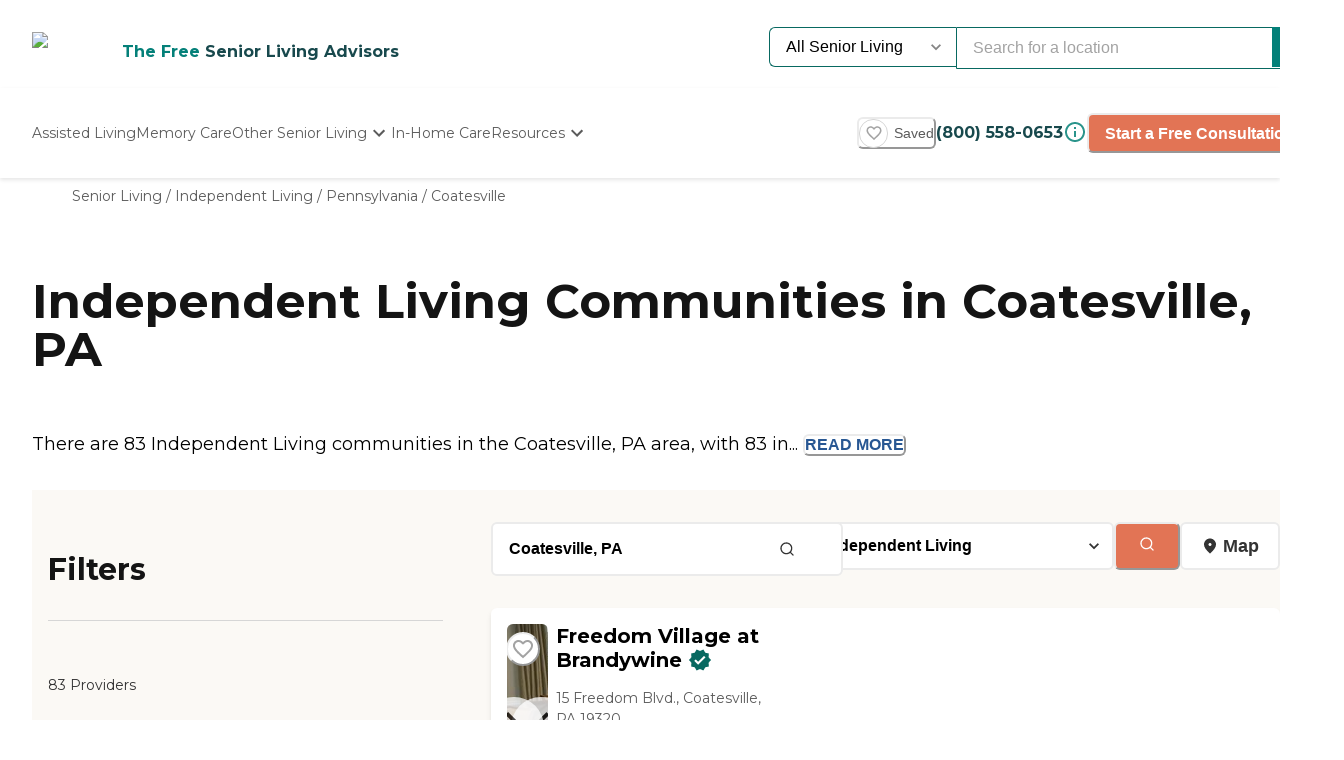

--- FILE ---
content_type: text/html; charset=utf-8
request_url: https://www.caring.com/senior-living/independent-living/pennsylvania/coatesville
body_size: 98013
content:
<!DOCTYPE html><html lang="en"><head><meta charSet="utf-8"/><link rel="shortcut icon" href="/caring_public/favicon.ico"/><link rel="alternate" href="/caring_public/geo-listings.rss.xml" type="application/rss+xml" title="City Listings RSS Feed"/><script type="application/ld+json">{"@context":"https://schema.org","@type":"Thing"}</script><script type="application/ld+json">{"@context":"https://schema.org","@type":"Thing"}</script><title>The 10 Best Independent Living Facilities in Coatesville, PA</title><meta name="robots" content="index,follow,max-snippet:-1,max-image-preview:large,max-video-preview:-1"/><meta name="description" content="1400 authentic reviews of 83 independent living communities in Coatesville, PA. The average is 4.3. Read the reviews and learn about pricing and availability on Caring.com"/><meta name="twitter:card" content="summary_large_image"/><meta property="og:title" content="The 10 Best Independent Living Facilities in Coatesville, PA"/><meta property="og:description" content="1400 authentic reviews of 83 independent living communities in Coatesville, PA. The average is 4.3. Read the reviews and learn about pricing and availability on Caring.com"/><meta property="og:url" content="https://www.caring.com/senior-living/independent-living/pennsylvania/coatesville"/><link rel="canonical" href="https://www.caring.com/senior-living/independent-living/pennsylvania/coatesville"/><meta name="viewport" content="width=device-width, initial-scale=1, viewport-fit=cover"/><meta name="keywords" content="independent living in coatesville, coatesville independent living, independent living, coatesville, reviews, ratings"/><script type="application/ld+json">{"@context":"https://schema.org","@type":"BreadcrumbList","itemListElement":[{"@type":"ListItem","position":1,"item":{"@id":"https://www.caring.com/senior-living","name":"Senior Living"}},{"@type":"ListItem","position":2,"item":{"@id":"https://www.caring.com/senior-living/independent-living","name":"Independent Living"}},{"@type":"ListItem","position":3,"item":{"@id":"https://www.caring.com/senior-living/independent-living/pennsylvania","name":"Pennsylvania"}},{"@type":"ListItem","position":4,"item":{"@id":"https://www.caring.com/senior-living/independent-living/pennsylvania/coatesville","name":"Coatesville"}}]}</script><script type="application/ld+json" id="jsonld-seo-carousel" data-testid="jsonld-seo-carousel">{"@context":"https://schema.org","@type":"ItemList","numberOfItems":83,"itemListElement":[{"@type":"ListItem","position":1,"url":"https://www.caring.com/senior-living/pennsylvania/coatesville/freedom-village-at-brandywine-19320","image":{"@type":"ImageObject","name":"Freedom Village at Brandywine","url":"https://d13iq96prksfh0.cloudfront.net/cdn/photos/251104"}},{"@type":"ListItem","position":2,"url":"https://www.caring.com/senior-living/pennsylvania/downingtown/st-martha-villa","image":{"@type":"ImageObject","name":"St. Martha Villa","url":"https://d13iq96prksfh0.cloudfront.net/cdn/photos/194127"}},{"@type":"ListItem","position":3,"url":"https://www.caring.com/senior-living/pennsylvania/kennett-square/friends-boarding-home-of-western-quarterly-meeting-19348","image":{"@type":"ImageObject","name":"Friends Home in Kennett","url":"https://d13iq96prksfh0.cloudfront.net/cdn/photos/344360"}},{"@type":"ListItem","position":4,"url":"https://www.caring.com/senior-living/pennsylvania/west-chester/merrill-gardens-at-west-chester","image":{"@type":"ImageObject","name":"Merrill Gardens at West Chester","url":"https://d13iq96prksfh0.cloudfront.net/cdn/photos/210861"}},{"@type":"ListItem","position":5,"url":"https://www.caring.com/senior-living/pennsylvania/glen-mills/ivy-creek-gracious-retirement","image":{"@type":"ImageObject","name":"Ivy Creek Gracious Retirement","url":"https://d13iq96prksfh0.cloudfront.net/cdn/photos/389470"}},{"@type":"ListItem","position":6,"url":"https://www.caring.com/senior-living/pennsylvania/malvern/echo-lake-19355","image":{"@type":"ImageObject","name":"Echo Lake","url":"https://d13iq96prksfh0.cloudfront.net/cdn/photos/426168"}},{"@type":"ListItem","position":7,"url":"https://www.caring.com/senior-living/pennsylvania/pottstown/the-residences-at-manatawny-village","image":{"@type":"ImageObject","name":"The Residences at Manatawny Village","url":"https://res.cloudinary.com/caring-production/image/upload/v1757171132/provider-portal/ebeyao2xflep2dgrxnab.png"}},{"@type":"ListItem","position":8,"url":"https://www.caring.com/senior-living/pennsylvania/reading/the-heritage-of-green-hills","image":{"@type":"ImageObject","name":"The Heritage of Green Hills","url":"https://d13iq96prksfh0.cloudfront.net/cdn/photos/381983"}},{"@type":"ListItem","position":9,"url":"https://www.caring.com/senior-living/delaware/wilmington/forwood-estates","image":{"@type":"ImageObject","name":"Forwood Estates","url":"https://d13iq96prksfh0.cloudfront.net/cdn/photos/438810"}},{"@type":"ListItem","position":10,"url":"https://www.caring.com/senior-living/delaware/newark/juniper-village-at-newark","image":{"@type":"ImageObject","name":"Juniper Village at Newark","url":"https://d13iq96prksfh0.cloudfront.net/cdn/photos/406358"}},{"@type":"ListItem","position":11,"url":"https://www.caring.com/senior-living/delaware/wilmington/ivy-gables","image":{"@type":"ImageObject","name":"Ivy Gables","url":"https://d13iq96prksfh0.cloudfront.net/cdn/photos/347516"}},{"@type":"ListItem","position":12,"url":"https://www.caring.com/senior-living/delaware/newark/the-pointe-at-south-harmony-lodge","image":{"@type":"ImageObject","name":"The Pointe at South Harmony Lodge","url":"https://d13iq96prksfh0.cloudfront.net/cdn/photos/134504"}},{"@type":"ListItem","position":13,"url":"https://www.caring.com/senior-living/pennsylvania/wallingford/chestnut-ridge-wallingford","image":{"@type":"ImageObject","name":"Chestnut Ridge Wallingford","url":"https://d13iq96prksfh0.cloudfront.net/cdn/photos/435804"}},{"@type":"ListItem","position":14,"url":"https://www.caring.com/senior-living/pennsylvania/wernersville/phoebe-berks-wernersville","image":{"@type":"ImageObject","name":"Phoebe Berks","url":"https://d13iq96prksfh0.cloudfront.net/cdn/photos/417156"}},{"@type":"ListItem","position":15,"url":"https://www.caring.com/senior-living/pennsylvania/plymouth-meeting/pinnacle-at-plymouth-meeting","image":{"@type":"ImageObject","name":"Pinnacle at Plymouth Meeting","url":"https://d13iq96prksfh0.cloudfront.net/cdn/photos/373787"}},{"@type":"ListItem","position":16,"url":"https://www.caring.com/senior-living/pennsylvania/coatesville/harrison-house-of-chester-county-19320"},{"@type":"ListItem","position":17,"url":"https://www.caring.com/senior-living/pennsylvania/coatesville/spring-run-estates"},{"@type":"ListItem","position":18,"url":"https://www.caring.com/senior-living/pennsylvania/parkesburg/westminster-place-at-parkesburg"},{"@type":"ListItem","position":19,"url":"https://www.caring.com/senior-living/pennsylvania/honey-brook/tel-hai-19344"},{"@type":"ListItem","position":20,"url":"https://www.caring.com/senior-living/pennsylvania/downingtown/simpson-meadows-retirement-community"}],"name":"List of 83 Independent Living Communities near Coatesville, PA"}</script><meta name="next-head-count" content="17"/><link rel="preload" href="/_next/static/media/904be59b21bd51cb-s.p.woff2" as="font" type="font/woff2" crossorigin="anonymous" data-next-font="size-adjust"/><link rel="preload" href="/_next/static/media/c9e6921c7fc300d8-s.p.woff2" as="font" type="font/woff2" crossorigin="anonymous" data-next-font="size-adjust"/><link rel="preload" href="/_next/static/css/7c810d7ee910e4ed.css" as="style"/><link rel="stylesheet" href="/_next/static/css/7c810d7ee910e4ed.css" data-n-g=""/><link rel="preload" href="/_next/static/css/7f47b9549bf34fb2.css" as="style"/><link rel="stylesheet" href="/_next/static/css/7f47b9549bf34fb2.css" data-n-p=""/><link rel="preload" href="/_next/static/css/ea92734c189d6523.css" as="style"/><link rel="stylesheet" href="/_next/static/css/ea92734c189d6523.css"/><link rel="preload" href="/_next/static/css/584c2a27d5401992.css" as="style"/><link rel="stylesheet" href="/_next/static/css/584c2a27d5401992.css"/><link rel="preload" href="/_next/static/css/34db0ec180585bbd.css" as="style"/><link rel="stylesheet" href="/_next/static/css/34db0ec180585bbd.css"/><link rel="preload" href="/_next/static/css/7abd5817132d4843.css" as="style"/><link rel="stylesheet" href="/_next/static/css/7abd5817132d4843.css"/><link rel="preload" href="/_next/static/css/d65ce0d2baf8dd94.css" as="style"/><link rel="stylesheet" href="/_next/static/css/d65ce0d2baf8dd94.css"/><link rel="preload" href="/_next/static/css/08fe8cba05242cee.css" as="style"/><link rel="stylesheet" href="/_next/static/css/08fe8cba05242cee.css"/><noscript data-n-css=""></noscript><script defer="" nomodule="" src="/_next/static/chunks/polyfills-42372ed130431b0a.js"></script><script defer="" src="/_next/static/chunks/4543.1e8a662be5b47e76.js"></script><script defer="" src="/_next/static/chunks/459.c02476f58fbcb603.js"></script><script defer="" src="/_next/static/chunks/3057.817d275791350e9c.js"></script><script defer="" src="/_next/static/chunks/7221.95ecd64641b41916.js"></script><script defer="" src="/_next/static/chunks/a63740d3-954ee2ef13705c92.js"></script><script defer="" src="/_next/static/chunks/737dfa3e-c992f517f3972c2b.js"></script><script defer="" src="/_next/static/chunks/1322-2ed4db8bbf8684f8.js"></script><script defer="" src="/_next/static/chunks/8829.63f725a05893b4a9.js"></script><script defer="" src="/_next/static/chunks/8802-e53b003b24cc8fe6.js"></script><script defer="" src="/_next/static/chunks/8261-473cfa97c7405f7f.js"></script><script defer="" src="/_next/static/chunks/9739.c7085f72b41bb8ad.js"></script><script defer="" src="/_next/static/chunks/4454.c9cf0e64e3faf2d0.js"></script><script defer="" src="/_next/static/chunks/98ea7ec2.27f670d40f487aaf.js"></script><script defer="" src="/_next/static/chunks/5e2a4920.6932ab0b5041764e.js"></script><script defer="" src="/_next/static/chunks/7005.a9d1afe39a339888.js"></script><script defer="" src="/_next/static/chunks/4059.47aa8845c8a4d873.js"></script><script defer="" src="/_next/static/chunks/1260.91ced95918577190.js"></script><script defer="" src="/_next/static/chunks/2877.b1114f1844a513fc.js"></script><script defer="" src="/_next/static/chunks/3867.8a2cbd308303925d.js"></script><script defer="" src="/_next/static/chunks/7489.552b81c7b323ac22.js"></script><script defer="" src="/_next/static/chunks/6788.a862e1e8502f757b.js"></script><script defer="" src="/_next/static/chunks/3609.c31dfc8233adc93e.js"></script><script defer="" src="/_next/static/chunks/2933.1dd965b2f71c3532.js"></script><script defer="" src="/_next/static/chunks/8683.b1c5a17ed88b7536.js"></script><script defer="" src="/_next/static/chunks/5633.7451c880bd4b4a71.js"></script><script defer="" src="/_next/static/chunks/2529.0951f4dad759a973.js"></script><script defer="" src="/_next/static/chunks/9256.05f549f0249dfc51.js"></script><script defer="" src="/_next/static/chunks/5486.920c350426a58713.js"></script><script defer="" src="/_next/static/chunks/5704.29effd98ba52b4f7.js"></script><script defer="" src="/_next/static/chunks/3566.edd765e736d235c6.js"></script><script src="/_next/static/chunks/webpack-7d7da83e893e9b1f.js" defer=""></script><script src="/_next/static/chunks/framework-dcaed76b676e6e6a.js" defer=""></script><script src="/_next/static/chunks/main-fedfc017274764eb.js" defer=""></script><script src="/_next/static/chunks/pages/_app-3572be2c04e37eee.js" defer=""></script><script src="/_next/static/chunks/545f34e4-9b46da0effef6e8e.js" defer=""></script><script src="/_next/static/chunks/a3ff1dbb-fa8362b6fadde22f.js" defer=""></script><script src="/_next/static/chunks/d0c16330-35f03dce531a4e84.js" defer=""></script><script src="/_next/static/chunks/252f366e-73390493abe8cb85.js" defer=""></script><script src="/_next/static/chunks/0c428ae2-4a15ce589890caed.js" defer=""></script><script src="/_next/static/chunks/78e521c3-037d8296da22be89.js" defer=""></script><script src="/_next/static/chunks/1bfc9850-7f4c4475691d56e8.js" defer=""></script><script src="/_next/static/chunks/ae51ba48-42116431de5a79b9.js" defer=""></script><script src="/_next/static/chunks/95b64a6e-dedec41ad203dcd1.js" defer=""></script><script src="/_next/static/chunks/1461-2e147742e850e145.js" defer=""></script><script src="/_next/static/chunks/6953-778abb4908b1d7b4.js" defer=""></script><script src="/_next/static/chunks/3227-852e7ca8d761c033.js" defer=""></script><script src="/_next/static/chunks/1535-562caba8589b7b53.js" defer=""></script><script src="/_next/static/chunks/3440-8318118d3e4bbd76.js" defer=""></script><script src="/_next/static/chunks/4836-e39bf004c4b2cf85.js" defer=""></script><script src="/_next/static/chunks/4149-d44353b7f8f4ea79.js" defer=""></script><script src="/_next/static/chunks/226-7d38b2bc467aca7f.js" defer=""></script><script src="/_next/static/chunks/9064-ccdd1b970bcc164e.js" defer=""></script><script src="/_next/static/chunks/6051-6907e54fef49c151.js" defer=""></script><script src="/_next/static/chunks/5705-a9c070b43f144e5a.js" defer=""></script><script src="/_next/static/chunks/4900-e8164f859519ecb7.js" defer=""></script><script src="/_next/static/chunks/112-85718915fc84a878.js" defer=""></script><script src="/_next/static/chunks/6184-26d01771e9fb07a2.js" defer=""></script><script src="/_next/static/chunks/5990-96f631e450767458.js" defer=""></script><script src="/_next/static/chunks/1323-8bec081b9d36ceaf.js" defer=""></script><script src="/_next/static/chunks/3161-58bf2433462a9eb9.js" defer=""></script><script src="/_next/static/chunks/5079-abb37b7ba2f11b07.js" defer=""></script><script src="/_next/static/chunks/4490-0099f2816b16b87a.js" defer=""></script><script src="/_next/static/chunks/4545-5704aa5c24fa9285.js" defer=""></script><script src="/_next/static/chunks/585-cf71f52483bdc967.js" defer=""></script><script src="/_next/static/chunks/4461-07004c91454271bb.js" defer=""></script><script src="/_next/static/chunks/7892-634f4bbee2e500ec.js" defer=""></script><script src="/_next/static/chunks/9974-2a36e12ecd058399.js" defer=""></script><script src="/_next/static/chunks/5881-dae0c2ad5281ae05.js" defer=""></script><script src="/_next/static/chunks/9948-6c7f5d6895eb97a9.js" defer=""></script><script src="/_next/static/chunks/pages/senior-living/%5BcareTypeOrState%5D/%5BstateOrCountyOrCity%5D/%5BcountyOrCityOrProvider%5D-4cb5f88221a40b03.js" defer=""></script><script src="/_next/static/xXiK63T59GuBnv68RRZQ4/_buildManifest.js" defer=""></script><script src="/_next/static/xXiK63T59GuBnv68RRZQ4/_ssgManifest.js" defer=""></script><style id="__jsx-3086177001">:root{--font-montserrat:'__Montserrat_667262', '__Montserrat_Fallback_667262'}</style></head><body><div id="__next"><style data-emotion="css-global 13h9yu6">:host,:root,[data-theme]{--chakra-ring-inset:var(--chakra-empty,/*!*/ /*!*/);--chakra-ring-offset-width:0px;--chakra-ring-offset-color:#fff;--chakra-ring-color:rgba(66, 153, 225, 0.6);--chakra-ring-offset-shadow:0 0 #0000;--chakra-ring-shadow:0 0 #0000;--chakra-space-x-reverse:0;--chakra-space-y-reverse:0;--chakra-colors-transparent:transparent;--chakra-colors-current:currentColor;--chakra-colors-black-500:#333333;--chakra-colors-black-600:#0F3233;--chakra-colors-black-700:#0F3233B2;--chakra-colors-white-50:#F0F0F055;--chakra-colors-white-100:#FFFFFFCC;--chakra-colors-whiteAlpha-50:rgba(255, 255, 255, 0.04);--chakra-colors-whiteAlpha-100:rgba(255, 255, 255, 0.06);--chakra-colors-whiteAlpha-200:rgba(255, 255, 255, 0.08);--chakra-colors-whiteAlpha-300:rgba(255, 255, 255, 0.16);--chakra-colors-whiteAlpha-400:rgba(255, 255, 255, 0.24);--chakra-colors-whiteAlpha-500:rgba(255, 255, 255, 0.36);--chakra-colors-whiteAlpha-600:rgba(255, 255, 255, 0.48);--chakra-colors-whiteAlpha-700:rgba(255, 255, 255, 0.64);--chakra-colors-whiteAlpha-800:rgba(255, 255, 255, 0.80);--chakra-colors-whiteAlpha-900:rgba(255, 255, 255, 0.92);--chakra-colors-blackAlpha-50:rgba(0, 0, 0, 0.04);--chakra-colors-blackAlpha-100:rgba(0, 0, 0, 0.06);--chakra-colors-blackAlpha-200:rgba(0, 0, 0, 0.08);--chakra-colors-blackAlpha-300:rgba(0, 0, 0, 0.16);--chakra-colors-blackAlpha-400:rgba(0, 0, 0, 0.24);--chakra-colors-blackAlpha-500:rgba(0, 0, 0, 0.36);--chakra-colors-blackAlpha-600:rgba(0, 0, 0, 0.48);--chakra-colors-blackAlpha-700:rgba(0, 0, 0, 0.64);--chakra-colors-blackAlpha-800:rgba(0, 0, 0, 0.80);--chakra-colors-blackAlpha-900:rgba(0, 0, 0, 0.92);--chakra-colors-gray-50:#F5F5F5;--chakra-colors-gray-100:#F0F0F0;--chakra-colors-gray-200:#EBEBEB;--chakra-colors-gray-300:#D6D6D6;--chakra-colors-gray-400:#C2C2C2;--chakra-colors-gray-500:#A3A3A3;--chakra-colors-gray-600:#858585;--chakra-colors-gray-700:#5C5C5C;--chakra-colors-gray-800:#333333;--chakra-colors-gray-900:#141414;--chakra-colors-red-50:#FFE8E0;--chakra-colors-red-100:#FFBFB1;--chakra-colors-red-200:#FF917F;--chakra-colors-red-300:#FF604D;--chakra-colors-red-400:#FE431B;--chakra-colors-red-500:#E53A01;--chakra-colors-red-600:#B33700;--chakra-colors-red-700:#812F00;--chakra-colors-red-800:#4F1F00;--chakra-colors-red-900:#200D00;--chakra-colors-orange-50:#FFFAF0;--chakra-colors-orange-100:#FEEBCB;--chakra-colors-orange-200:#FBD38D;--chakra-colors-orange-300:#F6AD55;--chakra-colors-orange-400:#ED8936;--chakra-colors-orange-500:#DD6B20;--chakra-colors-orange-600:#C05621;--chakra-colors-orange-700:#9C4221;--chakra-colors-orange-800:#7B341E;--chakra-colors-orange-900:#652B19;--chakra-colors-yellow-50:#F5F3EF;--chakra-colors-yellow-100:#E4DDD3;--chakra-colors-yellow-200:#D3C6B6;--chakra-colors-yellow-300:#C1B09A;--chakra-colors-yellow-400:#B09A7D;--chakra-colors-yellow-500:#9E8461;--chakra-colors-yellow-600:#7F6A4D;--chakra-colors-yellow-700:#5F4F3A;--chakra-colors-yellow-800:#3F3527;--chakra-colors-yellow-900:#201A13;--chakra-colors-green-50:#F0FFF4;--chakra-colors-green-100:#C6F6D5;--chakra-colors-green-200:#9AE6B4;--chakra-colors-green-300:#68D391;--chakra-colors-green-400:#48BB78;--chakra-colors-green-500:#38A169;--chakra-colors-green-600:#25855A;--chakra-colors-green-700:#276749;--chakra-colors-green-800:#22543D;--chakra-colors-green-900:#1C4532;--chakra-colors-teal-50:#F0F3F4;--chakra-colors-teal-100:#D5DCE2;--chakra-colors-teal-200:#BAC6CF;--chakra-colors-teal-300:#9FAFBC;--chakra-colors-teal-400:#8499A9;--chakra-colors-teal-500:#698296;--chakra-colors-teal-600:#546878;--chakra-colors-teal-700:#3F4E5A;--chakra-colors-teal-800:#2A343C;--chakra-colors-teal-900:#151A1E;--chakra-colors-blue-50:#EBF8FF;--chakra-colors-blue-100:#BEE3F8;--chakra-colors-blue-200:#90CDF4;--chakra-colors-blue-300:#63B3ED;--chakra-colors-blue-400:#4299E1;--chakra-colors-blue-500:#3182CE;--chakra-colors-blue-600:#2B6CB0;--chakra-colors-blue-700:#2C5282;--chakra-colors-blue-800:#2A4365;--chakra-colors-blue-900:#1A365D;--chakra-colors-cyan-50:#EDFDFD;--chakra-colors-cyan-100:#C4F1F9;--chakra-colors-cyan-200:#9DECF9;--chakra-colors-cyan-300:#76E4F7;--chakra-colors-cyan-400:#0BC5EA;--chakra-colors-cyan-500:#00B5D8;--chakra-colors-cyan-600:#00A3C4;--chakra-colors-cyan-700:#0987A0;--chakra-colors-cyan-800:#086F83;--chakra-colors-cyan-900:#065666;--chakra-colors-purple-50:#EEF3F6;--chakra-colors-purple-100:#D0DDE7;--chakra-colors-purple-200:#B2C8D7;--chakra-colors-purple-300:#94B2C7;--chakra-colors-purple-400:#769DB7;--chakra-colors-purple-500:#5887A8;--chakra-colors-purple-600:#466C86;--chakra-colors-purple-700:#355165;--chakra-colors-purple-800:#233643;--chakra-colors-purple-900:#121B22;--chakra-colors-pink-50:#FFF5F7;--chakra-colors-pink-100:#FED7E2;--chakra-colors-pink-200:#FBB6CE;--chakra-colors-pink-300:#F687B3;--chakra-colors-pink-400:#ED64A6;--chakra-colors-pink-500:#D53F8C;--chakra-colors-pink-600:#B83280;--chakra-colors-pink-700:#97266D;--chakra-colors-pink-800:#702459;--chakra-colors-pink-900:#521B41;--chakra-colors-linkedin-50:#E8F4F9;--chakra-colors-linkedin-100:#CFEDFB;--chakra-colors-linkedin-200:#9BDAF3;--chakra-colors-linkedin-300:#68C7EC;--chakra-colors-linkedin-400:#34B3E4;--chakra-colors-linkedin-500:#00A0DC;--chakra-colors-linkedin-600:#008CC9;--chakra-colors-linkedin-700:#0077B5;--chakra-colors-linkedin-800:#005E93;--chakra-colors-linkedin-900:#004471;--chakra-colors-facebook-50:#E8F4F9;--chakra-colors-facebook-100:#D9DEE9;--chakra-colors-facebook-200:#B7C2DA;--chakra-colors-facebook-300:#6482C0;--chakra-colors-facebook-400:#4267B2;--chakra-colors-facebook-500:#385898;--chakra-colors-facebook-600:#314E89;--chakra-colors-facebook-700:#29487D;--chakra-colors-facebook-800:#223B67;--chakra-colors-facebook-900:#1E355B;--chakra-colors-messenger-50:#D0E6FF;--chakra-colors-messenger-100:#B9DAFF;--chakra-colors-messenger-200:#A2CDFF;--chakra-colors-messenger-300:#7AB8FF;--chakra-colors-messenger-400:#2E90FF;--chakra-colors-messenger-500:#0078FF;--chakra-colors-messenger-600:#0063D1;--chakra-colors-messenger-700:#0052AC;--chakra-colors-messenger-800:#003C7E;--chakra-colors-messenger-900:#002C5C;--chakra-colors-whatsapp-50:#dffeec;--chakra-colors-whatsapp-100:#b9f5d0;--chakra-colors-whatsapp-200:#90edb3;--chakra-colors-whatsapp-300:#65e495;--chakra-colors-whatsapp-400:#3cdd78;--chakra-colors-whatsapp-500:#22c35e;--chakra-colors-whatsapp-600:#179848;--chakra-colors-whatsapp-700:#0c6c33;--chakra-colors-whatsapp-800:#01421c;--chakra-colors-whatsapp-900:#001803;--chakra-colors-twitter-50:#E5F4FD;--chakra-colors-twitter-100:#C8E9FB;--chakra-colors-twitter-200:#A8DCFA;--chakra-colors-twitter-300:#83CDF7;--chakra-colors-twitter-400:#57BBF5;--chakra-colors-twitter-500:#1DA1F2;--chakra-colors-twitter-600:#1A94DA;--chakra-colors-twitter-700:#1681BF;--chakra-colors-twitter-800:#136B9E;--chakra-colors-twitter-900:#0D4D71;--chakra-colors-telegram-50:#E3F2F9;--chakra-colors-telegram-100:#C5E4F3;--chakra-colors-telegram-200:#A2D4EC;--chakra-colors-telegram-300:#7AC1E4;--chakra-colors-telegram-400:#47A9DA;--chakra-colors-telegram-500:#0088CC;--chakra-colors-telegram-600:#007AB8;--chakra-colors-telegram-700:#006BA1;--chakra-colors-telegram-800:#005885;--chakra-colors-telegram-900:#003F5E;--chakra-colors-caringBlue-100:#E9F0FB;--chakra-colors-caringBlue-200:#3977C8;--chakra-colors-caringBlue-500:#285793;--chakra-colors-caringBlue-600:#174A69;--chakra-colors-caringBlue-700:#2D3748;--chakra-colors-caringBlue-800:#061C2A;--chakra-colors-caringGray-100:#F0F0F0;--chakra-colors-caringGray-200:#EBEBEB;--chakra-colors-caringGray-300:#777777;--chakra-colors-caringTeal-500:#086961;--chakra-colors-primary-50:#e8f1eb;--chakra-colors-primary-100:#e2f2e7;--chakra-colors-primary-200:#d5ecdc;--chakra-colors-primary-300:#abd7c8;--chakra-colors-primary-400:#6db7ab;--chakra-colors-primary-500:#2a948b;--chakra-colors-primary-600:#048079;--chakra-colors-primary-700:#086961;--chakra-colors-primary-800:#18494d;--chakra-colors-primary-900:#0f3233;--chakra-colors-secondary-50:#faf5f4;--chakra-colors-secondary-100:#f8edea;--chakra-colors-secondary-200:#f2ded9;--chakra-colors-secondary-300:#f0cbc0;--chakra-colors-secondary-400:#e27455;--chakra-colors-secondary-500:#e27455;--chakra-colors-secondary-600:#cb684d;--chakra-colors-secondary-700:#9e513b;--chakra-colors-secondary-800:#713a2b;--chakra-colors-secondary-900:#5a2e22;--chakra-colors-tertiary-50:#fff9e8;--chakra-colors-tertiary-100:#fdf5d8;--chakra-colors-tertiary-200:#faefc5;--chakra-colors-tertiary-300:#f6e49d;--chakra-colors-tertiary-400:#f4d977;--chakra-colors-tertiary-500:#f9cd6c;--chakra-colors-tertiary-600:#febe14;--chakra-colors-tertiary-700:#e5ab12;--chakra-colors-tertiary-800:#cb9810;--chakra-colors-tertiary-900:#b2850e;--chakra-colors-accent-50:#e6f9f8;--chakra-colors-accent-100:#b4edea;--chakra-colors-accent-200:#9be7e3;--chakra-colors-accent-300:#6adad4;--chakra-colors-accent-400:#38cec6;--chakra-colors-accent-500:#06c2b8;--chakra-colors-accent-600:#059b93;--chakra-colors-accent-700:#048881;--chakra-colors-accent-800:#03615c;--chakra-colors-accent-900:#023a37;--chakra-colors-background-50:#fbf9f5;--chakra-colors-background-100:#f6f3e8;--chakra-colors-background-200:#efebd9;--chakra-colors-background-300:#eaddb5;--chakra-colors-background-400:#d7c79a;--chakra-colors-background-500:#c1ae7e;--chakra-colors-background-600:#a89261;--chakra-colors-background-700:#86754e;--chakra-colors-background-800:#544931;--chakra-colors-background-900:#322c1d;--chakra-colors-success-50:#e6f8ef;--chakra-colors-success-100:#cef1e0;--chakra-colors-success-200:#9ce2c1;--chakra-colors-success-300:#68d391;--chakra-colors-success-400:#39c582;--chakra-colors-success-500:#08b763;--chakra-colors-success-600:#06924f;--chakra-colors-success-700:#056e3b;--chakra-colors-success-800:#034928;--chakra-colors-success-900:#022514;--chakra-colors-error-50:#ffe8e0;--chakra-colors-error-100:#ffbfb1;--chakra-colors-error-200:#ff917f;--chakra-colors-error-300:#f7604d;--chakra-colors-error-400:#fe431b;--chakra-colors-error-500:#e53a01;--chakra-colors-error-600:#b33700;--chakra-colors-error-700:#812f00;--chakra-colors-error-800:#4f1f00;--chakra-colors-error-900:#200d00;--chakra-colors-info-50:#e8f4fb;--chakra-colors-info-100:#d2e8f6;--chakra-colors-info-200:#a4d2ed;--chakra-colors-info-300:#77bbe5;--chakra-colors-info-400:#49a5dc;--chakra-colors-info-500:#1c8ed3;--chakra-colors-info-600:#1672a9;--chakra-colors-info-700:#11557f;--chakra-colors-info-800:#0b3954;--chakra-colors-info-900:#061c2a;--chakra-colors-graphic-50:#fbf9f5;--chakra-colors-graphic-100:#f6f3e8;--chakra-colors-graphic-200:#efebd9;--chakra-colors-graphic-300:#eaddb5;--chakra-colors-graphic-400:#d7c79a;--chakra-colors-graphic-500:#c1ae7e;--chakra-colors-graphic-600:#a89261;--chakra-colors-graphic-700:#86754e;--chakra-colors-graphic-800:#544931;--chakra-colors-graphic-900:#322c1d;--chakra-colors-link-50:#048079;--chakra-colors-link-100:#048079;--chakra-colors-link-200:#048079;--chakra-colors-link-300:#048079;--chakra-colors-link-400:#048079;--chakra-colors-link-500:#048079;--chakra-colors-link-600:#048079;--chakra-colors-link-700:#048079;--chakra-colors-link-800:#048079;--chakra-colors-link-900:#001e33;--chakra-borders-none:0;--chakra-borders-1px:1px solid;--chakra-borders-2px:2px solid;--chakra-borders-4px:4px solid;--chakra-borders-8px:8px solid;--chakra-fonts-heading:var(--font-montserrat);--chakra-fonts-body:var(--font-montserrat);--chakra-fonts-mono:SFMono-Regular,Menlo,Monaco,Consolas,"Liberation Mono","Courier New",monospace;--chakra-fontSizes-3xs:0.45rem;--chakra-fontSizes-2xs:0.625rem;--chakra-fontSizes-xs:0.75rem;--chakra-fontSizes-sm:0.875rem;--chakra-fontSizes-md:1rem;--chakra-fontSizes-lg:1.125rem;--chakra-fontSizes-xl:1.25rem;--chakra-fontSizes-2xl:1.5rem;--chakra-fontSizes-3xl:1.875rem;--chakra-fontSizes-4xl:2.25rem;--chakra-fontSizes-5xl:3rem;--chakra-fontSizes-6xl:3.75rem;--chakra-fontSizes-7xl:4.5rem;--chakra-fontSizes-8xl:6rem;--chakra-fontSizes-9xl:8rem;--chakra-fontWeights-hairline:100;--chakra-fontWeights-thin:200;--chakra-fontWeights-light:300;--chakra-fontWeights-normal:400;--chakra-fontWeights-medium:500;--chakra-fontWeights-semibold:600;--chakra-fontWeights-bold:700;--chakra-fontWeights-extrabold:800;--chakra-fontWeights-black:900;--chakra-letterSpacings-tighter:-0.05em;--chakra-letterSpacings-tight:-0.025em;--chakra-letterSpacings-normal:0;--chakra-letterSpacings-wide:0.025em;--chakra-letterSpacings-wider:0.05em;--chakra-letterSpacings-widest:0.1em;--chakra-lineHeights-3:.75rem;--chakra-lineHeights-4:1rem;--chakra-lineHeights-5:1.25rem;--chakra-lineHeights-6:1.5rem;--chakra-lineHeights-7:1.75rem;--chakra-lineHeights-8:2rem;--chakra-lineHeights-9:2.25rem;--chakra-lineHeights-10:2.5rem;--chakra-lineHeights-normal:normal;--chakra-lineHeights-none:1;--chakra-lineHeights-shorter:1.25;--chakra-lineHeights-short:1.375;--chakra-lineHeights-base:1.5;--chakra-lineHeights-tall:1.625;--chakra-lineHeights-taller:2;--chakra-radii-none:0;--chakra-radii-sm:0.125rem;--chakra-radii-base:0.25rem;--chakra-radii-md:0.375rem;--chakra-radii-lg:0.5rem;--chakra-radii-xl:0.75rem;--chakra-radii-2xl:1rem;--chakra-radii-3xl:1.5rem;--chakra-radii-full:9999px;--chakra-space-1:0.25rem;--chakra-space-2:0.5rem;--chakra-space-3:0.75rem;--chakra-space-4:1rem;--chakra-space-5:1.25rem;--chakra-space-6:1.5rem;--chakra-space-7:1.75rem;--chakra-space-8:2rem;--chakra-space-9:2.25rem;--chakra-space-10:2.5rem;--chakra-space-12:3rem;--chakra-space-14:3.5rem;--chakra-space-16:4rem;--chakra-space-20:5rem;--chakra-space-24:6rem;--chakra-space-28:7rem;--chakra-space-32:8rem;--chakra-space-36:9rem;--chakra-space-40:10rem;--chakra-space-44:11rem;--chakra-space-48:12rem;--chakra-space-52:13rem;--chakra-space-56:14rem;--chakra-space-60:15rem;--chakra-space-64:16rem;--chakra-space-72:18rem;--chakra-space-80:20rem;--chakra-space-96:24rem;--chakra-space-px:1px;--chakra-space-0-5:0.125rem;--chakra-space-1-5:0.375rem;--chakra-space-2-5:0.625rem;--chakra-space-3-5:0.875rem;--chakra-shadows-xs:0 0 0 1px rgba(0, 0, 0, 0.05);--chakra-shadows-sm:0 1px 2px 0 rgba(0, 0, 0, 0.05);--chakra-shadows-base:0 1px 3px 0 rgba(0, 0, 0, 0.1),0 1px 2px 0 rgba(0, 0, 0, 0.06);--chakra-shadows-md:0 4px 6px -1px rgba(0, 0, 0, 0.1),0 2px 4px -1px rgba(0, 0, 0, 0.06);--chakra-shadows-lg:0 10px 15px -3px rgba(0, 0, 0, 0.1),0 4px 6px -2px rgba(0, 0, 0, 0.05);--chakra-shadows-xl:0 20px 25px -5px rgba(0, 0, 0, 0.1),0 10px 10px -5px rgba(0, 0, 0, 0.04);--chakra-shadows-2xl:0 25px 50px -12px rgba(0, 0, 0, 0.25);--chakra-shadows-outline:0 0 0 3px rgba(66, 153, 225, 0.6);--chakra-shadows-inner:inset 0 2px 4px 0 rgba(0,0,0,0.06);--chakra-shadows-none:none;--chakra-shadows-dark-lg:rgba(0, 0, 0, 0.1) 0px 0px 0px 1px,rgba(0, 0, 0, 0.2) 0px 5px 10px,rgba(0, 0, 0, 0.4) 0px 15px 40px;--chakra-sizes-1:0.25rem;--chakra-sizes-2:0.5rem;--chakra-sizes-3:0.75rem;--chakra-sizes-4:1rem;--chakra-sizes-5:1.25rem;--chakra-sizes-6:1.5rem;--chakra-sizes-7:1.75rem;--chakra-sizes-8:2rem;--chakra-sizes-9:2.25rem;--chakra-sizes-10:2.5rem;--chakra-sizes-12:3rem;--chakra-sizes-14:3.5rem;--chakra-sizes-16:4rem;--chakra-sizes-20:5rem;--chakra-sizes-24:6rem;--chakra-sizes-28:7rem;--chakra-sizes-32:8rem;--chakra-sizes-36:9rem;--chakra-sizes-40:10rem;--chakra-sizes-44:11rem;--chakra-sizes-48:12rem;--chakra-sizes-52:13rem;--chakra-sizes-56:14rem;--chakra-sizes-60:15rem;--chakra-sizes-64:16rem;--chakra-sizes-72:18rem;--chakra-sizes-80:20rem;--chakra-sizes-96:24rem;--chakra-sizes-px:1px;--chakra-sizes-0-5:0.125rem;--chakra-sizes-1-5:0.375rem;--chakra-sizes-2-5:0.625rem;--chakra-sizes-3-5:0.875rem;--chakra-sizes-max:max-content;--chakra-sizes-min:min-content;--chakra-sizes-full:100%;--chakra-sizes-3xs:14rem;--chakra-sizes-2xs:16rem;--chakra-sizes-xs:20rem;--chakra-sizes-sm:24rem;--chakra-sizes-md:28rem;--chakra-sizes-lg:32rem;--chakra-sizes-xl:36rem;--chakra-sizes-2xl:42rem;--chakra-sizes-3xl:48rem;--chakra-sizes-4xl:56rem;--chakra-sizes-5xl:64rem;--chakra-sizes-6xl:72rem;--chakra-sizes-7xl:80rem;--chakra-sizes-8xl:90rem;--chakra-sizes-prose:60ch;--chakra-sizes-container-sm:640px;--chakra-sizes-container-md:768px;--chakra-sizes-container-lg:1024px;--chakra-sizes-container-xl:1280px;--chakra-zIndices-hide:-1;--chakra-zIndices-auto:auto;--chakra-zIndices-base:0;--chakra-zIndices-docked:10;--chakra-zIndices-dropdown:1000;--chakra-zIndices-sticky:1100;--chakra-zIndices-banner:1200;--chakra-zIndices-overlay:1300;--chakra-zIndices-modal:1400;--chakra-zIndices-popover:1500;--chakra-zIndices-skipLink:1600;--chakra-zIndices-toast:1700;--chakra-zIndices-tooltip:1800;--chakra-transition-property-common:background-color,border-color,color,fill,stroke,opacity,box-shadow,transform;--chakra-transition-property-colors:background-color,border-color,color,fill,stroke;--chakra-transition-property-dimensions:width,height;--chakra-transition-property-position:left,right,top,bottom;--chakra-transition-property-background:background-color,background-image,background-position;--chakra-transition-easing-ease-in:cubic-bezier(0.4, 0, 1, 1);--chakra-transition-easing-ease-out:cubic-bezier(0, 0, 0.2, 1);--chakra-transition-easing-ease-in-out:cubic-bezier(0.4, 0, 0.2, 1);--chakra-transition-duration-ultra-fast:50ms;--chakra-transition-duration-faster:100ms;--chakra-transition-duration-fast:150ms;--chakra-transition-duration-normal:200ms;--chakra-transition-duration-slow:300ms;--chakra-transition-duration-slower:400ms;--chakra-transition-duration-ultra-slow:500ms;--chakra-blur-none:0;--chakra-blur-sm:4px;--chakra-blur-base:8px;--chakra-blur-md:12px;--chakra-blur-lg:16px;--chakra-blur-xl:24px;--chakra-blur-2xl:40px;--chakra-blur-3xl:64px;--chakra-breakpoints-base:0em;--chakra-breakpoints-sm:30em;--chakra-breakpoints-md:48em;--chakra-breakpoints-lg:62em;--chakra-breakpoints-xl:80em;--chakra-breakpoints-2xl:96em;--chakra-breakpoints-3xl:100em;}.chakra-ui-light :host:not([data-theme]),.chakra-ui-light :root:not([data-theme]),.chakra-ui-light [data-theme]:not([data-theme]),[data-theme=light] :host:not([data-theme]),[data-theme=light] :root:not([data-theme]),[data-theme=light] [data-theme]:not([data-theme]),:host[data-theme=light],:root[data-theme=light],[data-theme][data-theme=light]{--chakra-colors-chakra-body-text:var(--chakra-colors-gray-800);--chakra-colors-chakra-body-bg:white;--chakra-colors-chakra-border-color:var(--chakra-colors-gray-200);--chakra-colors-chakra-inverse-text:white;--chakra-colors-chakra-subtle-bg:var(--chakra-colors-gray-100);--chakra-colors-chakra-subtle-text:var(--chakra-colors-gray-600);--chakra-colors-chakra-placeholder-color:var(--chakra-colors-gray-500);}.chakra-ui-dark :host:not([data-theme]),.chakra-ui-dark :root:not([data-theme]),.chakra-ui-dark [data-theme]:not([data-theme]),[data-theme=dark] :host:not([data-theme]),[data-theme=dark] :root:not([data-theme]),[data-theme=dark] [data-theme]:not([data-theme]),:host[data-theme=dark],:root[data-theme=dark],[data-theme][data-theme=dark]{--chakra-colors-chakra-body-text:var(--chakra-colors-whiteAlpha-900);--chakra-colors-chakra-body-bg:var(--chakra-colors-gray-800);--chakra-colors-chakra-border-color:var(--chakra-colors-whiteAlpha-300);--chakra-colors-chakra-inverse-text:var(--chakra-colors-gray-800);--chakra-colors-chakra-subtle-bg:var(--chakra-colors-gray-700);--chakra-colors-chakra-subtle-text:var(--chakra-colors-gray-400);--chakra-colors-chakra-placeholder-color:var(--chakra-colors-whiteAlpha-400);}</style><style data-emotion="css-global fubdgu">html{line-height:1.5;-webkit-text-size-adjust:100%;font-family:system-ui,sans-serif;-webkit-font-smoothing:antialiased;text-rendering:optimizeLegibility;-moz-osx-font-smoothing:grayscale;touch-action:manipulation;}body{position:relative;min-height:100%;margin:0;font-feature-settings:"kern";}:where(*, *::before, *::after){border-width:0;border-style:solid;box-sizing:border-box;word-wrap:break-word;}main{display:block;}hr{border-top-width:1px;box-sizing:content-box;height:0;overflow:visible;}:where(pre, code, kbd,samp){font-family:SFMono-Regular,Menlo,Monaco,Consolas,monospace;font-size:1em;}a{background-color:transparent;color:inherit;-webkit-text-decoration:inherit;text-decoration:inherit;}abbr[title]{border-bottom:none;-webkit-text-decoration:underline;text-decoration:underline;-webkit-text-decoration:underline dotted;-webkit-text-decoration:underline dotted;text-decoration:underline dotted;}:where(b, strong){font-weight:bold;}small{font-size:80%;}:where(sub,sup){font-size:75%;line-height:0;position:relative;vertical-align:baseline;}sub{bottom:-0.25em;}sup{top:-0.5em;}img{border-style:none;}:where(button, input, optgroup, select, textarea){font-family:inherit;font-size:100%;line-height:1.15;margin:0;}:where(button, input){overflow:visible;}:where(button, select){text-transform:none;}:where(
          button::-moz-focus-inner,
          [type="button"]::-moz-focus-inner,
          [type="reset"]::-moz-focus-inner,
          [type="submit"]::-moz-focus-inner
        ){border-style:none;padding:0;}fieldset{padding:0.35em 0.75em 0.625em;}legend{box-sizing:border-box;color:inherit;display:table;max-width:100%;padding:0;white-space:normal;}progress{vertical-align:baseline;}textarea{overflow:auto;}:where([type="checkbox"], [type="radio"]){box-sizing:border-box;padding:0;}input[type="number"]::-webkit-inner-spin-button,input[type="number"]::-webkit-outer-spin-button{-webkit-appearance:none!important;}input[type="number"]{-moz-appearance:textfield;}input[type="search"]{-webkit-appearance:textfield;outline-offset:-2px;}input[type="search"]::-webkit-search-decoration{-webkit-appearance:none!important;}::-webkit-file-upload-button{-webkit-appearance:button;font:inherit;}details{display:block;}summary{display:-webkit-box;display:-webkit-list-item;display:-ms-list-itembox;display:list-item;}template{display:none;}[hidden]{display:none!important;}:where(
          blockquote,
          dl,
          dd,
          h1,
          h2,
          h3,
          h4,
          h5,
          h6,
          hr,
          figure,
          p,
          pre
        ){margin:0;}button{background:transparent;padding:0;}fieldset{margin:0;padding:0;}:where(ol, ul){margin:0;padding:0;}textarea{resize:vertical;}:where(button, [role="button"]){cursor:pointer;}button::-moz-focus-inner{border:0!important;}table{border-collapse:collapse;}:where(h1, h2, h3, h4, h5, h6){font-size:inherit;font-weight:inherit;}:where(button, input, optgroup, select, textarea){padding:0;line-height:inherit;color:inherit;}:where(img, svg, video, canvas, audio, iframe, embed, object){display:block;}:where(img, video){max-width:100%;height:auto;}[data-js-focus-visible] :focus:not([data-focus-visible-added]):not(
          [data-focus-visible-disabled]
        ){outline:none;box-shadow:none;}select::-ms-expand{display:none;}:root,:host{--chakra-vh:100vh;}@supports (height: -webkit-fill-available){:root,:host{--chakra-vh:-webkit-fill-available;}}@supports (height: -moz-fill-available){:root,:host{--chakra-vh:-moz-fill-available;}}@supports (height: 100dvh){:root,:host{--chakra-vh:100dvh;}}</style><style data-emotion="css-global 1gqkwfx">body{font-family:var(--chakra-fonts-body);color:var(--chakra-colors-chakra-body-text);background:var(--chakra-colors-chakra-body-bg);transition-property:background-color;transition-duration:var(--chakra-transition-duration-normal);line-height:var(--chakra-lineHeights-base);}*::-webkit-input-placeholder{color:var(--chakra-colors-gray-500);}*::-moz-placeholder{color:var(--chakra-colors-gray-500);}*:-ms-input-placeholder{color:var(--chakra-colors-gray-500);}*::placeholder{color:var(--chakra-colors-gray-500);}*,*::before,::after{border-color:var(--chakra-colors-gray-200);}html{scroll-padding-top:var(--chakra-space-16);scroll-behavior:smooth;}@media screen and (min-width: 48em){html{scroll-padding-top:var(--chakra-space-14);}}.magnolia-text ol,.magnolia-text ul{-webkit-padding-start:1.5rem;padding-inline-start:1.5rem;}.magnolia-text p+p,.magnolia-text p+ul,.magnolia-text ul+p,.magnolia-text .wp-block-caring-responsive-image-container{margin-top:1rem;}.magnolia-text a{-webkit-text-decoration:underline;text-decoration:underline;color:var(--chakra-colors-link-600);}.magnolia-text a:hover,.magnolia-text a[data-hover]{color:var(--chakra-colors-link-700);}.flex-columns{display:-webkit-box;display:-webkit-flex;display:-ms-flexbox;display:flex;-webkit-box-flex-wrap:wrap;-webkit-flex-wrap:wrap;-ms-flex-wrap:wrap;flex-wrap:wrap;-webkit-box-pack:space-evenly;-ms-flex-pack:space-evenly;-webkit-justify-content:space-evenly;justify-content:space-evenly;-webkit-column-gap:var(--chakra-space-8);column-gap:var(--chakra-space-8);}.column-container .layout-container,.column-container .collapsible-container,.collapsible-container .layout-container{padding:0px;margin-bottom:32px;}.column-container .layout-container#all_reviews_section{padding:32px;}.hidden{display:none;}table th{padding:32px 24px;text-transform:uppercase;line-height:120%;}table tbody tr:nth-of-type(odd){background-color:var(--chakra-colors-gray-50);}table td{padding:16px 24px;line-height:150%;}.magnolia-text table ol,.magnolia-text table ul{-webkit-padding-start:var(--chakra-space-6);padding-inline-start:var(--chakra-space-6);}.magnolia-text li{font-size:1rem;}table,.magnolia-text table li{font-size:14px;}.wp-block-columns{padding-top:1rem;display:-webkit-box;display:-webkit-flex;display:-ms-flexbox;display:flex;-webkit-box-pack:justify;-webkit-justify-content:space-between;justify-content:space-between;-webkit-flex-direction:column;-ms-flex-direction:column;flex-direction:column;}@media screen and (min-width: 48em){.wp-block-columns{-webkit-flex-direction:row;-ms-flex-direction:row;flex-direction:row;}}.wp-block-caring-container{border:1px solid;border-color:var(--chakra-colors-gray-200);border-radius:var(--chakra-radii-md);padding:1rem;margin:1rem 0;}footer p a{-webkit-text-decoration:underline;text-decoration:underline;}footer li a{-webkit-text-decoration:none!important;text-decoration:none!important;}footer li a:hover{-webkit-text-decoration:underline!important;text-decoration:underline!important;}</style><style data-emotion="css 7rarve">.css-7rarve{display:grid;grid-template-areas:"header" "content" "footer";min-height:100vh;grid-template-rows:56px 1fr min-content;}@media screen and (min-width: 80em){.css-7rarve{grid-template-rows:140px 1fr min-content;}}</style><div class="css-7rarve"><style data-emotion="css 17rir6f">.css-17rir6f{grid-area:header;position:-webkit-sticky;position:sticky;top:0px;z-index:var(--chakra-zIndices-sticky);}</style><div class="css-17rir6f"><style data-emotion="css am42bg">.css-am42bg{-webkit-margin-start:auto;margin-inline-start:auto;-webkit-margin-end:auto;margin-inline-end:auto;margin-bottom:var(--container-spacing, 0px);width:100%;display:-webkit-box;display:-webkit-flex;display:-ms-flexbox;display:flex;-webkit-flex-direction:column;-ms-flex-direction:column;flex-direction:column;background-color:white;height:auto;position:fixed;left:0px;right:0px;top:0px;padding-top:0px;container-type:inline-size;}</style><header class="layout-container css-am42bg" data-testid="header"><style data-emotion="css 1i72tz1">.css-1i72tz1{display:none;-webkit-align-items:center;-webkit-box-align:center;-ms-flex-align:center;align-items:center;max-width:1280px;margin:0 auto;width:100%;-webkit-box-pack:justify;-webkit-justify-content:space-between;justify-content:space-between;-webkit-padding-start:0px;padding-inline-start:0px;-webkit-padding-end:0px;padding-inline-end:0px;padding-bottom:0px;padding-top:0px;}@media screen and (min-width: 80em){.css-1i72tz1{display:-webkit-box;display:-webkit-flex;display:-ms-flexbox;display:flex;-webkit-padding-start:32px;padding-inline-start:32px;-webkit-padding-end:32px;padding-inline-end:32px;padding-bottom:8px;padding-top:16px;}}</style><div class="css-1i72tz1"><style data-emotion="css 56of27">.css-56of27{transition-property:var(--chakra-transition-property-common);transition-duration:var(--chakra-transition-duration-fast);transition-timing-function:var(--chakra-transition-easing-ease-out);cursor:pointer;-webkit-text-decoration:none;text-decoration:none;outline:2px solid transparent;outline-offset:2px;color:inherit;display:-webkit-box;display:-webkit-flex;display:-ms-flexbox;display:flex;-webkit-flex-shrink:0;-ms-flex-negative:0;flex-shrink:0;-webkit-box-pack:center;-ms-flex-pack:center;-webkit-justify-content:center;justify-content:center;}.css-56of27:focus-visible,.css-56of27[data-focus-visible]{box-shadow:var(--chakra-shadows-outline);}.css-56of27:hover,.css-56of27[data-hover]{-webkit-text-decoration:none;text-decoration:none;}</style><a class="chakra-link css-56of27" href="/"><style data-emotion="css 5rdot6">.css-5rdot6{display:-webkit-box;display:-webkit-flex;display:-ms-flexbox;display:flex;max-width:124px;}@media screen and (min-width: 80em){.css-5rdot6{display:none;}}</style><div class="css-5rdot6"><img alt="Caring.com" data-testid="mobileLogo" loading="lazy" width="124" height="40" decoding="async" data-nimg="1" style="color:transparent" srcSet="/_next/image?url=https%3A%2F%2Fmagnolia-edge.prod-services.caring.com%2Fdam%2Fjcr%3Abb129a43-e968-4f20-bfdc-aa57e962a159%2FCaring_Horizontal_Blue%2520(1).png&amp;w=128&amp;q=75 1x, /_next/image?url=https%3A%2F%2Fmagnolia-edge.prod-services.caring.com%2Fdam%2Fjcr%3Abb129a43-e968-4f20-bfdc-aa57e962a159%2FCaring_Horizontal_Blue%2520(1).png&amp;w=256&amp;q=75 2x" src="/_next/image?url=https%3A%2F%2Fmagnolia-edge.prod-services.caring.com%2Fdam%2Fjcr%3Abb129a43-e968-4f20-bfdc-aa57e962a159%2FCaring_Horizontal_Blue%2520(1).png&amp;w=256&amp;q=75"/></div><style data-emotion="css 192gcyq">.css-192gcyq{display:none;-webkit-align-items:center;-webkit-box-align:center;-ms-flex-align:center;align-items:center;gap:var(--chakra-space-2);max-width:124px;min-width:120px;}@media screen and (min-width: 80em){.css-192gcyq{display:-webkit-box;display:-webkit-flex;display:-ms-flexbox;display:flex;}}</style><div class="css-192gcyq"><img alt="Caring.com" data-testid="desktopLogo" loading="lazy" width="124" height="32" decoding="async" data-nimg="1" style="color:transparent" srcSet="/_next/image?url=https%3A%2F%2Fmagnolia-edge.prod-services.caring.com%2Fdam%2Fjcr%3Abb129a43-e968-4f20-bfdc-aa57e962a159%2FCaring_Horizontal_Blue%2520(1).png&amp;w=128&amp;q=75 1x, /_next/image?url=https%3A%2F%2Fmagnolia-edge.prod-services.caring.com%2Fdam%2Fjcr%3Abb129a43-e968-4f20-bfdc-aa57e962a159%2FCaring_Horizontal_Blue%2520(1).png&amp;w=256&amp;q=75 2x" src="/_next/image?url=https%3A%2F%2Fmagnolia-edge.prod-services.caring.com%2Fdam%2Fjcr%3Abb129a43-e968-4f20-bfdc-aa57e962a159%2FCaring_Horizontal_Blue%2520(1).png&amp;w=256&amp;q=75"/><style data-emotion="css 13q3jg5">.css-13q3jg5{font-size:var(--chakra-fontSizes-md);font-weight:var(--chakra-fontWeights-bold);white-space:nowrap;color:var(--chakra-colors-primary-800);padding-top:8px;}</style><p class="chakra-text css-13q3jg5" data-testid="headerTagline"><style data-emotion="css 1d9pfk5">.css-1d9pfk5{color:var(--chakra-colors-primary-600);}</style><span class="chakra-text css-1d9pfk5">The Free</span> <!-- -->Senior Living Advisors</p></div></a><style data-emotion="css 1866345">.css-1866345{display:block;width:543px;z-index:1;}@media screen and (min-width: 62em){.css-1866345{display:block;}}</style><div data-testid="search-bar" class="css-1866345"><form style="width:100%"><style data-emotion="css 175c59r">.css-175c59r{display:-webkit-box;display:-webkit-flex;display:-ms-flexbox;display:flex;max-width:571px;width:100%;}</style><div class="css-175c59r"><style data-emotion="css o8y4lt">.css-o8y4lt{height:-webkit-fit-content;height:-moz-fit-content;height:fit-content;position:relative;color:var(--chakra-colors-caringTeal-500);width:187px;display:none;}@media screen and (min-width: 80em){.css-o8y4lt{display:block;}}</style><div class="chakra-select__wrapper css-o8y4lt"><style data-emotion="css krsssb">.css-krsssb{-webkit-padding-end:var(--chakra-space-8);padding-inline-end:var(--chakra-space-8);width:100%;-webkit-padding-start:var(--input-padding);padding-inline-start:var(--input-padding);border-radius:var(--input-border-radius);min-width:0px;outline:2px solid transparent;outline-offset:2px;position:relative;-webkit-appearance:none;-moz-appearance:none;-ms-appearance:none;appearance:none;transition-property:var(--chakra-transition-property-common);transition-duration:var(--chakra-transition-duration-normal);padding-bottom:1px;line-height:var(--chakra-lineHeights-normal);background:inherit;--select-bg:colors.white;--input-font-size:var(--chakra-fontSizes-md);--input-padding:var(--chakra-space-4);--input-border-radius:var(--chakra-radii-md);--input-height:var(--chakra-sizes-10);border:1px solid;height:40px;border-width:1px;border-color:var(--chakra-colors-caringTeal-500);font-size:var(--chakra-fontSizes-md);border-top-right-radius:0px;border-bottom-right-radius:0px;border-right:0;}.css-krsssb:disabled,.css-krsssb[disabled],.css-krsssb[aria-disabled=true],.css-krsssb[data-disabled]{opacity:0.4;cursor:not-allowed;}.chakra-ui-dark .css-krsssb:not([data-theme]),[data-theme=dark] .css-krsssb:not([data-theme]),.css-krsssb[data-theme=dark]{--select-bg:var(--chakra-colors-gray-700);}.css-krsssb >option,.css-krsssb >optgroup{background:var(--select-bg);}.css-krsssb[aria-readonly=true],.css-krsssb[readonly],.css-krsssb[data-readonly]{box-shadow:var(--chakra-shadows-none)!important;-webkit-user-select:all;-moz-user-select:all;-ms-user-select:all;user-select:all;}.css-krsssb[aria-invalid=true],.css-krsssb[data-invalid]{border-color:#E53A01;box-shadow:0 0 0 1px #E53A01;}.css-krsssb:focus-visible,.css-krsssb[data-focus-visible]{z-index:1;border-color:#3182CE;box-shadow:0 0 0 1px #3182CE;}.css-krsssb:focus,.css-krsssb[data-focus]{z-index:unset;}.css-krsssb:hover,.css-krsssb[data-hover]{border-color:var(--chakra-colors-caringTeal-500);}</style><select class="chakra-select css-krsssb"><option value="senior-living" selected="">All Senior Living</option><option value="assisted-living">Assisted Living</option><option value="memory-care-facilities">Memory Care</option><option value="independent-living">Independent Living</option><option value="nursing-homes">Nursing Homes</option><option value="in-home-care">In-Home Care</option></select><style data-emotion="css e0a1h9">.css-e0a1h9{width:var(--chakra-sizes-6);height:100%;right:var(--chakra-space-2);font-size:var(--chakra-fontSizes-xl);position:absolute;display:-webkit-inline-box;display:-webkit-inline-flex;display:-ms-inline-flexbox;display:inline-flex;-webkit-align-items:center;-webkit-box-align:center;-ms-flex-align:center;align-items:center;-webkit-box-pack:center;-ms-flex-pack:center;-webkit-justify-content:center;justify-content:center;pointer-events:none;top:50%;-webkit-transform:translateY(-50%);-moz-transform:translateY(-50%);-ms-transform:translateY(-50%);transform:translateY(-50%);color:var(--chakra-colors-gray-600);}.css-e0a1h9:disabled,.css-e0a1h9[disabled],.css-e0a1h9[aria-disabled=true],.css-e0a1h9[data-disabled]{opacity:0.5;}</style><div class="chakra-select__icon-wrapper css-e0a1h9"><svg viewBox="0 0 24 24" role="presentation" class="chakra-select__icon" focusable="false" aria-hidden="true" style="width:1em;height:1em;color:currentColor"><path fill="currentColor" d="M16.59 8.59L12 13.17 7.41 8.59 6 10l6 6 6-6z"></path></svg></div></div><style data-emotion="css 1147rjo">.css-1147rjo{display:-webkit-box;display:-webkit-flex;display:-ms-flexbox;display:flex;position:relative;isolation:isolate;--input-font-size:var(--chakra-fontSizes-md);--input-padding:var(--chakra-space-4);--input-border-radius:var(--chakra-radii-md);--input-height:var(--chakra-sizes-10);-webkit-flex:1;-ms-flex:1;flex:1;max-width:356px;width:100%;z-index:2;margin:0 auto;}</style><div class="chakra-input__group css-1147rjo" data-group="true"><style data-emotion="css 1jke4yk">.css-1jke4yk{position:relative;width:100%;}</style><div class="css-1jke4yk"><style data-emotion="css 168wc7">.css-168wc7{width:100%;-webkit-padding-start:var(--input-padding);padding-inline-start:var(--input-padding);-webkit-padding-end:var(--input-padding);padding-inline-end:var(--input-padding);border-radius:var(--input-border-radius);min-width:0px;outline:2px solid transparent;outline-offset:2px;position:relative;-webkit-appearance:none;-moz-appearance:none;-ms-appearance:none;appearance:none;transition-property:var(--chakra-transition-property-common);transition-duration:var(--chakra-transition-duration-normal);--input-font-size:var(--chakra-fontSizes-lg);--input-padding:var(--chakra-space-4);--input-border-radius:var(--chakra-radii-md);--input-height:var(--chakra-sizes-12);border:1px solid;border-bottom-left-radius:var(--chakra-radii-md);border-bottom-right-radius:var(--chakra-radii-md);background:white;font-size:var(--chakra-fontSizes-md);padding:0 40px 0 16px;height:var(--chakra-sizes-10);border-color:var(--chakra-colors-caringTeal-500);border-top-left-radius:var(--chakra-radii-md);}.css-168wc7:disabled,.css-168wc7[disabled],.css-168wc7[aria-disabled=true],.css-168wc7[data-disabled]{opacity:0.4;cursor:not-allowed;}.css-168wc7[aria-readonly=true],.css-168wc7[readonly],.css-168wc7[data-readonly]{box-shadow:var(--chakra-shadows-none)!important;-webkit-user-select:all;-moz-user-select:all;-ms-user-select:all;user-select:all;}.css-168wc7[aria-invalid=true],.css-168wc7[data-invalid]{border-color:#E53A01;box-shadow:0 0 0 1px #E53A01;}.css-168wc7:focus-visible,.css-168wc7[data-focus-visible]{z-index:1;border-color:#3182CE;box-shadow:0 0 0 1px #3182CE;}@media screen and (min-width: 80em){.css-168wc7{border-top-left-radius:0px;border-bottom-left-radius:0px;}}.css-168wc7:hover,.css-168wc7[data-hover]{border-color:var(--chakra-colors-caringTeal-500);}</style><input type="text" aria-label="search keyword" placeholder="Search for a location" class="chakra-input css-168wc7" value=""/></div><style data-emotion="css 19altl4">.css-19altl4{right:0;width:var(--input-height);height:var(--input-height);font-size:var(--input-font-size);display:-webkit-box;display:-webkit-flex;display:-ms-flexbox;display:flex;-webkit-align-items:center;-webkit-box-align:center;-ms-flex-align:center;align-items:center;-webkit-box-pack:center;-ms-flex-pack:center;-webkit-justify-content:center;justify-content:center;position:absolute;top:0px;z-index:2;color:white;cursor:pointer;background-color:var(--chakra-colors-primary-600);border-top-right-radius:var(--chakra-radii-md);border-bottom-right-radius:var(--chakra-radii-md);}</style><div class="chakra-input__right-element css-19altl4"><style data-emotion="css 6ey7w3">.css-6ey7w3{width:var(--chakra-sizes-6);height:var(--chakra-sizes-6);display:inline-block;line-height:1em;-webkit-flex-shrink:0;-ms-flex-negative:0;flex-shrink:0;color:currentColor;}</style><svg stroke="currentColor" fill="currentColor" stroke-width="0" viewBox="0 0 24 24" focusable="false" class="chakra-icon css-6ey7w3" height="1em" width="1em" xmlns="http://www.w3.org/2000/svg"><path fill="none" d="M0 0h24v24H0z"></path><path d="M15.5 14h-.79l-.28-.27A6.471 6.471 0 0016 9.5 6.5 6.5 0 109.5 16c1.61 0 3.09-.59 4.23-1.57l.27.28v.79l5 4.99L20.49 19l-4.99-5zm-6 0C7.01 14 5 11.99 5 9.5S7.01 5 9.5 5 14 7.01 14 9.5 11.99 14 9.5 14z"></path></svg></div></div></div></form></div></div><style data-emotion="css ptd1s8">.css-ptd1s8{padding-top:var(--chakra-space-2);padding-bottom:var(--chakra-space-2);background-color:white;box-shadow:0px 2px 4px rgba(0, 0, 0, 0.1);}@media screen and (min-width: 80em){.css-ptd1s8{padding-top:var(--chakra-space-4);padding-bottom:var(--chakra-space-4);}}</style><div class="css-ptd1s8"><style data-emotion="css 1ce4nz8">.css-1ce4nz8{display:-webkit-box;display:-webkit-flex;display:-ms-flexbox;display:flex;max-width:1280px;-webkit-padding-start:32px;padding-inline-start:32px;-webkit-padding-end:32px;padding-inline-end:32px;width:100%;margin:auto;-webkit-align-items:center;-webkit-box-align:center;-ms-flex-align:center;align-items:center;gap:var(--chakra-space-6);-webkit-box-pack:justify;-webkit-justify-content:space-between;justify-content:space-between;position:relative;}</style><div class="css-1ce4nz8"><style data-emotion="css bod9m2">.css-bod9m2{display:block;}@media screen and (min-width: 80em){.css-bod9m2{display:none;}}</style><div class="css-bod9m2"><svg stroke="currentColor" fill="currentColor" stroke-width="0" viewBox="0 0 24 24" aria-label="Toggle menu" class="NavigationDrawer_drawerMenu__jVHZ8" height="32px" width="32px" xmlns="http://www.w3.org/2000/svg"><path fill="none" d="M0 0h24v24H0z"></path><path d="M3 18h18v-2H3v2zm0-5h18v-2H3v2zm0-7v2h18V6H3z"></path></svg><div class="NavigationDrawer_drawer__IRQ9f NavigationDrawer_left__TMP5l NavigationDrawer_hidden__u1eTn" role="dialog"><div class="NavigationDrawer_header__2UlJv NavigationDrawer_headerMain__OoAr9"><div class="NavigationDrawer_headerContainer__krPvL"><div class="NavigationDrawer_headerRow__BpEA8"><a class="chakra-link css-56of27" href="/"><div class="css-5rdot6"><img alt="Caring.com" data-testid="mobileLogo" loading="lazy" width="124" height="40" decoding="async" data-nimg="1" style="color:transparent" srcSet="/_next/image?url=https%3A%2F%2Fmagnolia-edge.prod-services.caring.com%2Fdam%2Fjcr%3Abb129a43-e968-4f20-bfdc-aa57e962a159%2FCaring_Horizontal_Blue%2520(1).png&amp;w=128&amp;q=75 1x, /_next/image?url=https%3A%2F%2Fmagnolia-edge.prod-services.caring.com%2Fdam%2Fjcr%3Abb129a43-e968-4f20-bfdc-aa57e962a159%2FCaring_Horizontal_Blue%2520(1).png&amp;w=256&amp;q=75 2x" src="/_next/image?url=https%3A%2F%2Fmagnolia-edge.prod-services.caring.com%2Fdam%2Fjcr%3Abb129a43-e968-4f20-bfdc-aa57e962a159%2FCaring_Horizontal_Blue%2520(1).png&amp;w=256&amp;q=75"/></div><div class="css-192gcyq"><img alt="Caring.com" data-testid="desktopLogo" loading="lazy" width="124" height="32" decoding="async" data-nimg="1" style="color:transparent" srcSet="/_next/image?url=https%3A%2F%2Fmagnolia-edge.prod-services.caring.com%2Fdam%2Fjcr%3Abb129a43-e968-4f20-bfdc-aa57e962a159%2FCaring_Horizontal_Blue%2520(1).png&amp;w=128&amp;q=75 1x, /_next/image?url=https%3A%2F%2Fmagnolia-edge.prod-services.caring.com%2Fdam%2Fjcr%3Abb129a43-e968-4f20-bfdc-aa57e962a159%2FCaring_Horizontal_Blue%2520(1).png&amp;w=256&amp;q=75 2x" src="/_next/image?url=https%3A%2F%2Fmagnolia-edge.prod-services.caring.com%2Fdam%2Fjcr%3Abb129a43-e968-4f20-bfdc-aa57e962a159%2FCaring_Horizontal_Blue%2520(1).png&amp;w=256&amp;q=75"/><p class="chakra-text css-13q3jg5" data-testid="headerTagline"><span class="chakra-text css-1d9pfk5">The Free</span> <!-- -->Senior Living Advisors</p></div></a><button class="NavigationDrawer_closeButton__OjDSE" aria-label="Close">×</button></div><div class="NavigationDrawer_taglineContainer__0gX50"><style data-emotion="css 1koxqkj">.css-1koxqkj{font-size:var(--chakra-fontSizes-sm);font-weight:var(--chakra-fontWeights-bold);white-space:nowrap;color:var(--chakra-colors-primary-800);}</style><p class="chakra-text css-1koxqkj" data-testid="headerTagline"><span class="chakra-text css-1d9pfk5">The Free</span> <!-- -->Senior Living Advisors</p></div></div></div><div class="NavigationDrawer_content__lLXtF"><style data-emotion="css 1armmjq">.css-1armmjq{display:block;padding-bottom:var(--chakra-space-3);}@media screen and (min-width: 62em){.css-1armmjq{display:block;}}</style><div data-testid="search-bar" class="css-1armmjq"><form style="width:100%"><div class="css-175c59r"><style data-emotion="css 1yvomaa">.css-1yvomaa{display:-webkit-box;display:-webkit-flex;display:-ms-flexbox;display:flex;position:relative;isolation:isolate;--input-font-size:var(--chakra-fontSizes-md);--input-padding:var(--chakra-space-4);--input-border-radius:var(--chakra-radii-md);--input-height:var(--chakra-sizes-10);-webkit-flex:1;-ms-flex:1;flex:1;max-width:356px;width:100%;z-index:2;}</style><div class="chakra-input__group css-1yvomaa" data-group="true"><div class="css-1jke4yk"><input type="text" aria-label="search keyword" placeholder="Enter City, State, or Zip" class="chakra-input css-168wc7" value=""/></div><div class="chakra-input__right-element css-19altl4"><svg stroke="currentColor" fill="currentColor" stroke-width="0" viewBox="0 0 24 24" focusable="false" class="chakra-icon css-6ey7w3" height="1em" width="1em" xmlns="http://www.w3.org/2000/svg"><path fill="none" d="M0 0h24v24H0z"></path><path d="M15.5 14h-.79l-.28-.27A6.471 6.471 0 0016 9.5 6.5 6.5 0 109.5 16c1.61 0 3.09-.59 4.23-1.57l.27.28v.79l5 4.99L20.49 19l-4.99-5zm-6 0C7.01 14 5 11.99 5 9.5S7.01 5 9.5 5 14 7.01 14 9.5 11.99 14 9.5 14z"></path></svg></div></div></div></form></div><div class="NavigationDrawer_phoneContainer__8Ef0G"><a href="tel:+18005580653" class="NavigationDrawer_phoneNumber__kwWkV" aria-label="Call (800) 558-0653"><span class="NavigationDrawer_phoneText__6wr2V">Call Us </span>(800) 558-0653</a><style data-emotion="css 1chktih">.css-1chktih{display:-webkit-inline-box;display:-webkit-inline-flex;display:-ms-inline-flexbox;display:inline-flex;-webkit-align-items:center;-webkit-box-align:center;-ms-flex-align:center;align-items:center;cursor:pointer;margin-bottom:2px;}</style><span class="css-1chktih"><style data-emotion="css ki3hkl">.css-ki3hkl{width:24px;height:24px;display:inline-block;line-height:1em;-webkit-flex-shrink:0;-ms-flex-negative:0;flex-shrink:0;color:var(--chakra-colors-primary-500);}</style><svg stroke="currentColor" fill="currentColor" stroke-width="0" viewBox="0 0 24 24" focusable="false" class="chakra-icon css-ki3hkl" height="1em" width="1em" xmlns="http://www.w3.org/2000/svg"><path fill="none" d="M0 0h24v24H0V0z"></path><path d="M11 7h2v2h-2zm0 4h2v6h-2zm1-9C6.48 2 2 6.48 2 12s4.48 10 10 10 10-4.48 10-10S17.52 2 12 2zm0 18c-4.41 0-8-3.59-8-8s3.59-8 8-8 8 3.59 8 8-3.59 8-8 8z"></path></svg></span></div><div class="NavigationDrawer_inquiryBtnContainer__GX_85"><style data-emotion="css 12gf09t">.css-12gf09t{display:-webkit-inline-box;display:-webkit-inline-flex;display:-ms-inline-flexbox;display:inline-flex;-webkit-appearance:none;-moz-appearance:none;-ms-appearance:none;appearance:none;-webkit-box-pack:center;-ms-flex-pack:center;-webkit-justify-content:center;justify-content:center;-webkit-user-select:none;-moz-user-select:none;-ms-user-select:none;user-select:none;position:relative;white-space:nowrap;vertical-align:middle;outline:2px solid transparent;outline-offset:2px;line-height:1.2;border-radius:var(--chakra-radii-md);font-weight:var(--chakra-fontWeights-semibold);transition-property:var(--chakra-transition-property-common);transition-duration:var(--chakra-transition-duration-normal);height:40px;min-width:var(--chakra-sizes-8);-webkit-padding-start:var(--chakra-space-3);padding-inline-start:var(--chakra-space-3);-webkit-padding-end:var(--chakra-space-3);padding-inline-end:var(--chakra-space-3);background:var(--chakra-colors-secondary-400);color:white;-webkit-align-items:center;-webkit-box-align:center;-ms-flex-align:center;align-items:center;gap:var(--chakra-space-3);width:100%;font-size:16px;}.css-12gf09t:focus-visible,.css-12gf09t[data-focus-visible]{box-shadow:var(--chakra-shadows-outline);}.css-12gf09t:disabled,.css-12gf09t[disabled],.css-12gf09t[aria-disabled=true],.css-12gf09t[data-disabled]{opacity:0.4;cursor:not-allowed;box-shadow:var(--chakra-shadows-none);}.css-12gf09t:hover,.css-12gf09t[data-hover]{background:var(--chakra-colors-secondary-500);}.css-12gf09t:hover:disabled,.css-12gf09t[data-hover]:disabled,.css-12gf09t:hover[disabled],.css-12gf09t[data-hover][disabled],.css-12gf09t:hover[aria-disabled=true],.css-12gf09t[data-hover][aria-disabled=true],.css-12gf09t:hover[data-disabled],.css-12gf09t[data-hover][data-disabled]{background:var(--chakra-colors-secondary-400);}.css-12gf09t:active,.css-12gf09t[data-active]{background:var(--chakra-colors-secondary-600);}</style><button type="button" class="chakra-button css-12gf09t">Start a Free Consultation</button></div><div class="NavigationDrawer_saved-provider-btn-wrapper__05wci" style="position:relative;z-index:1"><style data-emotion="css 1tul98b">.css-1tul98b{-webkit-appearance:none;-moz-appearance:none;-ms-appearance:none;appearance:none;-webkit-align-items:center;-webkit-box-align:center;-ms-flex-align:center;align-items:center;-webkit-box-pack:center;-ms-flex-pack:center;-webkit-justify-content:center;justify-content:center;-webkit-user-select:none;-moz-user-select:none;-ms-user-select:none;user-select:none;position:relative;white-space:nowrap;vertical-align:middle;outline:2px solid transparent;outline-offset:2px;line-height:1.2;border-radius:var(--chakra-radii-md);font-weight:var(--chakra-fontWeights-semibold);transition-property:var(--chakra-transition-property-common);transition-duration:var(--chakra-transition-duration-normal);height:var(--chakra-sizes-8);min-width:var(--chakra-sizes-8);color:var(--chakra-colors-gray-800);font-size:14px;display:-webkit-box;display:-webkit-flex;display:-ms-flexbox;display:flex;-webkit-padding-start:0px;padding-inline-start:0px;-webkit-padding-end:0px;padding-inline-end:0px;}.css-1tul98b:focus-visible,.css-1tul98b[data-focus-visible]{box-shadow:var(--chakra-shadows-outline);}.css-1tul98b:disabled,.css-1tul98b[disabled],.css-1tul98b[aria-disabled=true],.css-1tul98b[data-disabled]{opacity:0.4;cursor:not-allowed;box-shadow:var(--chakra-shadows-none);}.css-1tul98b:active,.css-1tul98b[data-active]{background:var(--chakra-colors-gray-200);}@media screen and (min-width: 62em){.css-1tul98b{display:-webkit-box;display:-webkit-flex;display:-ms-flexbox;display:flex;}}.css-1tul98b:hover,.css-1tul98b[data-hover]{background:var(--chakra-colors-transparent);color:inherit;-webkit-text-decoration:underline;text-decoration:underline;}</style><button type="button" class="chakra-button css-1tul98b" aria-label="Navigate to Saved providers Page" tabindex="0" data-testid="saved-provider-nav-button"><style data-emotion="css 15t7c6w">.css-15t7c6w{display:-webkit-inline-box;display:-webkit-inline-flex;display:-ms-inline-flexbox;display:inline-flex;-webkit-align-self:center;-ms-flex-item-align:center;align-self:center;-webkit-flex-shrink:0;-ms-flex-negative:0;flex-shrink:0;-webkit-margin-end:6px;margin-inline-end:6px;}</style><span class="chakra-button__icon css-15t7c6w"><style data-emotion="css 1fbfsqi">.css-1fbfsqi{position:relative;width:27px;height:27px;border-radius:var(--chakra-radii-full);border:1px solid;border-color:var(--chakra-colors-gray-300);background:white;display:-webkit-box;display:-webkit-flex;display:-ms-flexbox;display:flex;-webkit-align-items:center;-webkit-box-align:center;-ms-flex-align:center;align-items:center;-webkit-box-pack:center;-ms-flex-pack:center;-webkit-justify-content:center;justify-content:center;}</style><div aria-hidden="true" focusable="false" class="css-1fbfsqi"><style data-emotion="css 2k1ogi">.css-2k1ogi{width:18px;height:18px;display:inline-block;line-height:1em;-webkit-flex-shrink:0;-ms-flex-negative:0;flex-shrink:0;color:var(--chakra-colors-gray-500);}</style><svg stroke="currentColor" fill="currentColor" stroke-width="0" viewBox="0 0 24 24" focusable="false" class="chakra-icon css-2k1ogi" aria-hidden="true" height="1em" width="1em" xmlns="http://www.w3.org/2000/svg"><path fill="none" d="M0 0h24v24H0z"></path><path d="M16.5 3c-1.74 0-3.41.81-4.5 2.09C10.91 3.81 9.24 3 7.5 3 4.42 3 2 5.42 2 8.5c0 3.78 3.4 6.86 8.55 11.54L12 21.35l1.45-1.32C18.6 15.36 22 12.28 22 8.5 22 5.42 19.58 3 16.5 3zm-4.4 15.55l-.1.1-.1-.1C7.14 14.24 4 11.39 4 8.5 4 6.5 5.5 5 7.5 5c1.54 0 3.04.99 3.57 2.36h1.87C13.46 5.99 14.96 5 16.5 5c2 0 3.5 1.5 3.5 3.5 0 2.89-3.14 5.74-7.9 10.05z"></path></svg></div></span><style data-emotion="css lajw4m">.css-lajw4m{font-weight:var(--chakra-fontWeights-normal);color:var(--chakra-colors-gray-700);}</style><div class="css-lajw4m">Saved Providers</div></button></div><ul><li class="MainNavigation_mainLinkListItem__bk4W5"><p class="MainNavigation_visible__E9acU">Assisted Living<!-- --> <svg stroke="currentColor" fill="currentColor" stroke-width="0" viewBox="0 0 24 24" height="24px" width="24px" xmlns="http://www.w3.org/2000/svg"><path fill="none" d="M0 0h24v24H0z"></path><path d="M10 6L8.59 7.41 13.17 12l-4.58 4.59L10 18l6-6z"></path></svg></p><ul class="SubNavigation_subNav__WlVln SubNavigation_hidden__XQ2Ey"><li class="SubNavigation_listItem__6rvZC"><a class="SubNavigation_mainLink__WsWSc" href="/senior-living/assisted-living">View all Assisted Living<!-- --> <svg stroke="currentColor" fill="currentColor" stroke-width="0" viewBox="0 0 24 24" height="24px" width="24px" xmlns="http://www.w3.org/2000/svg"><path fill="none" d="M0 0h24v24H0z"></path><path d="M10 6L8.59 7.41 13.17 12l-4.58 4.59L10 18l6-6z"></path></svg></a></li><li class="SubNavigation_listItemBorder__4eyFd"><span class="SubNavigation_title__yLntW">Explore Assisted Living Near You</span><ul class="SubNavigation_fontSizeSm__7B7Ca"><li class="SubNavigation_listItemHover__w_mfb"><a href="/senior-living/assisted-living/texas/houston" class="SubNavigation_link__qvBQH">Houston, TX</a></li><li class="SubNavigation_listItemHover__w_mfb"><a href="/senior-living/assisted-living/new-york/new-york" class="SubNavigation_link__qvBQH">New York, NY</a></li><li class="SubNavigation_listItemHover__w_mfb"><a href="/senior-living/assisted-living/arizona/phoenix" class="SubNavigation_link__qvBQH">Phoenix, AZ</a></li><li class="SubNavigation_listItemHover__w_mfb"><a href="/senior-living/assisted-living/florida/orlando" class="SubNavigation_link__qvBQH">Orlando, FL</a></li><li class="SubNavigation_listItemHover__w_mfb"><a href="/senior-living/assisted-living/illinois/chicago" class="SubNavigation_link__qvBQH">Chicago, IL</a></li><li class="SubNavigation_listItemHover__w_mfb"><a href="/senior-living/assisted-living/california/los-angeles" class="SubNavigation_link__qvBQH">Los Angeles, CA</a></li></ul></li></ul></li><li class="MainNavigation_mainLinkListItem__bk4W5"><p class="MainNavigation_visible__E9acU">Memory Care<!-- --> <svg stroke="currentColor" fill="currentColor" stroke-width="0" viewBox="0 0 24 24" height="24px" width="24px" xmlns="http://www.w3.org/2000/svg"><path fill="none" d="M0 0h24v24H0z"></path><path d="M10 6L8.59 7.41 13.17 12l-4.58 4.59L10 18l6-6z"></path></svg></p><ul class="SubNavigation_subNav__WlVln SubNavigation_hidden__XQ2Ey"><li class="SubNavigation_listItem__6rvZC"><a class="SubNavigation_mainLink__WsWSc" href="/senior-living/memory-care-facilities">View all Memory Care<!-- --> <svg stroke="currentColor" fill="currentColor" stroke-width="0" viewBox="0 0 24 24" height="24px" width="24px" xmlns="http://www.w3.org/2000/svg"><path fill="none" d="M0 0h24v24H0z"></path><path d="M10 6L8.59 7.41 13.17 12l-4.58 4.59L10 18l6-6z"></path></svg></a></li><li class="SubNavigation_listItemBorder__4eyFd"><span class="SubNavigation_title__yLntW">Explore Memory Care Near You</span><ul class="SubNavigation_fontSizeSm__7B7Ca"><li class="SubNavigation_listItemHover__w_mfb"><a href="/senior-living/memory-care-facilities/texas/houston" class="SubNavigation_link__qvBQH">Houston, TX</a></li><li class="SubNavigation_listItemHover__w_mfb"><a href="/senior-living/memory-care-facilities/new-york/new-york" class="SubNavigation_link__qvBQH">New York, NY</a></li><li class="SubNavigation_listItemHover__w_mfb"><a href="/senior-living/memory-care-facilities/arizona/phoenix" class="SubNavigation_link__qvBQH">Phoenix, AZ</a></li><li class="SubNavigation_listItemHover__w_mfb"><a href="/senior-living/memory-care-facilities/florida/orlando" class="SubNavigation_link__qvBQH">Orlando, FL</a></li><li class="SubNavigation_listItemHover__w_mfb"><a href="/senior-living/memory-care-facilities/illinois/chicago" class="SubNavigation_link__qvBQH">Chicago, IL</a></li><li class="SubNavigation_listItemHover__w_mfb"><a href="/senior-living/memory-care-facilities/california/los-angeles" class="SubNavigation_link__qvBQH">Los Angeles, CA</a></li></ul></li></ul></li><li class="MainNavigation_mainLinkListItem__bk4W5"><p class="MainNavigation_visible__E9acU">Independent Living<!-- --> <svg stroke="currentColor" fill="currentColor" stroke-width="0" viewBox="0 0 24 24" height="24px" width="24px" xmlns="http://www.w3.org/2000/svg"><path fill="none" d="M0 0h24v24H0z"></path><path d="M10 6L8.59 7.41 13.17 12l-4.58 4.59L10 18l6-6z"></path></svg></p><ul class="SubNavigation_subNav__WlVln SubNavigation_hidden__XQ2Ey"><li class="SubNavigation_listItem__6rvZC"><a class="SubNavigation_mainLink__WsWSc" href="/senior-living/independent-living">View all Independent Living<!-- --> <svg stroke="currentColor" fill="currentColor" stroke-width="0" viewBox="0 0 24 24" height="24px" width="24px" xmlns="http://www.w3.org/2000/svg"><path fill="none" d="M0 0h24v24H0z"></path><path d="M10 6L8.59 7.41 13.17 12l-4.58 4.59L10 18l6-6z"></path></svg></a></li><li class="SubNavigation_listItemBorder__4eyFd"><span class="SubNavigation_title__yLntW">Explore Independent Living Near You</span><ul class="SubNavigation_fontSizeSm__7B7Ca"><li class="SubNavigation_listItemHover__w_mfb"><a href="/senior-living/independent-living/texas/houston" class="SubNavigation_link__qvBQH">Houston, TX</a></li><li class="SubNavigation_listItemHover__w_mfb"><a href="/senior-living/independent-living/new-york/new-york" class="SubNavigation_link__qvBQH">New York, NY</a></li><li class="SubNavigation_listItemHover__w_mfb"><a href="/senior-living/independent-living/arizona/phoenix" class="SubNavigation_link__qvBQH">Phoenix, AZ</a></li><li class="SubNavigation_listItemHover__w_mfb"><a href="/senior-living/independent-living/florida/orlando" class="SubNavigation_link__qvBQH">Orlando, FL</a></li><li class="SubNavigation_listItemHover__w_mfb"><a href="/senior-living/independent-living/illinois/chicago" class="SubNavigation_link__qvBQH">Chicago, IL</a></li><li class="SubNavigation_listItemHover__w_mfb"><a href="/senior-living/independent-living/california/los-angeles" class="SubNavigation_link__qvBQH">Los Angeles, CA</a></li></ul></li></ul></li><li class="MainNavigation_mainLinkListItem__bk4W5"><p class="MainNavigation_visible__E9acU">Nursing Homes<!-- --> <svg stroke="currentColor" fill="currentColor" stroke-width="0" viewBox="0 0 24 24" height="24px" width="24px" xmlns="http://www.w3.org/2000/svg"><path fill="none" d="M0 0h24v24H0z"></path><path d="M10 6L8.59 7.41 13.17 12l-4.58 4.59L10 18l6-6z"></path></svg></p><ul class="SubNavigation_subNav__WlVln SubNavigation_hidden__XQ2Ey"><li class="SubNavigation_listItem__6rvZC"><a class="SubNavigation_mainLink__WsWSc" href="/senior-living/nursing-homes">View all Nursing Homes<!-- --> <svg stroke="currentColor" fill="currentColor" stroke-width="0" viewBox="0 0 24 24" height="24px" width="24px" xmlns="http://www.w3.org/2000/svg"><path fill="none" d="M0 0h24v24H0z"></path><path d="M10 6L8.59 7.41 13.17 12l-4.58 4.59L10 18l6-6z"></path></svg></a></li><li class="SubNavigation_listItemBorder__4eyFd"><span class="SubNavigation_title__yLntW">Explore Nursing Homes Near You</span><ul class="SubNavigation_fontSizeSm__7B7Ca"><li class="SubNavigation_listItemHover__w_mfb"><a href="/senior-living/nursing-homes/texas/houston" class="SubNavigation_link__qvBQH">Houston, TX</a></li><li class="SubNavigation_listItemHover__w_mfb"><a href="/senior-living/nursing-homes/new-york/new-york" class="SubNavigation_link__qvBQH">New York, NY</a></li><li class="SubNavigation_listItemHover__w_mfb"><a href="/senior-living/nursing-homes/arizona/phoenix" class="SubNavigation_link__qvBQH">Phoenix, AZ</a></li><li class="SubNavigation_listItemHover__w_mfb"><a href="/senior-living/nursing-homes/florida/orlando" class="SubNavigation_link__qvBQH">Orlando, FL</a></li><li class="SubNavigation_listItemHover__w_mfb"><a href="/senior-living/nursing-homes/illinois/chicago" class="SubNavigation_link__qvBQH">Chicago, IL</a></li><li class="SubNavigation_listItemHover__w_mfb"><a href="/senior-living/nursing-homes/california/los-angeles" class="SubNavigation_link__qvBQH">Los Angeles, CA</a></li></ul></li></ul></li><li class="MainNavigation_mainLinkListItem__bk4W5"><p class="MainNavigation_visible__E9acU">In-Home Care<!-- --> <svg stroke="currentColor" fill="currentColor" stroke-width="0" viewBox="0 0 24 24" height="24px" width="24px" xmlns="http://www.w3.org/2000/svg"><path fill="none" d="M0 0h24v24H0z"></path><path d="M10 6L8.59 7.41 13.17 12l-4.58 4.59L10 18l6-6z"></path></svg></p><ul class="SubNavigation_subNav__WlVln SubNavigation_hidden__XQ2Ey"><li class="SubNavigation_listItem__6rvZC"><a class="SubNavigation_mainLink__WsWSc" href="/senior-care/in-home-care">View all In-Home Care<!-- --> <svg stroke="currentColor" fill="currentColor" stroke-width="0" viewBox="0 0 24 24" height="24px" width="24px" xmlns="http://www.w3.org/2000/svg"><path fill="none" d="M0 0h24v24H0z"></path><path d="M10 6L8.59 7.41 13.17 12l-4.58 4.59L10 18l6-6z"></path></svg></a></li><li class="SubNavigation_listItemBorder__4eyFd"><span class="SubNavigation_title__yLntW">Explore In-Home Care Near You</span><ul class="SubNavigation_fontSizeSm__7B7Ca"><li class="SubNavigation_listItemHover__w_mfb"><a href="/senior-care/in-home-care/texas/houston" class="SubNavigation_link__qvBQH">Houston, TX</a></li><li class="SubNavigation_listItemHover__w_mfb"><a href="/senior-care/in-home-care/new-york/new-york" class="SubNavigation_link__qvBQH">New York, NY</a></li><li class="SubNavigation_listItemHover__w_mfb"><a href="/senior-care/in-home-care/arizona/phoenix" class="SubNavigation_link__qvBQH">Phoenix, AZ</a></li><li class="SubNavigation_listItemHover__w_mfb"><a href="/senior-care/in-home-care/florida/orlando" class="SubNavigation_link__qvBQH">Orlando, FL</a></li><li class="SubNavigation_listItemHover__w_mfb"><a href="/senior-care/in-home-care/illinois/chicago" class="SubNavigation_link__qvBQH">Chicago, IL</a></li><li class="SubNavigation_listItemHover__w_mfb"><a href="/senior-care/in-home-care/california/los-angeles" class="SubNavigation_link__qvBQH">Los Angeles, CA</a></li></ul></li></ul></li><li class="MainNavigation_mainLinkListItem__bk4W5"><p class="MainNavigation_visible__E9acU">Other Senior Living<!-- --> <svg stroke="currentColor" fill="currentColor" stroke-width="0" viewBox="0 0 24 24" height="24px" width="24px" xmlns="http://www.w3.org/2000/svg"><path fill="none" d="M0 0h24v24H0z"></path><path d="M10 6L8.59 7.41 13.17 12l-4.58 4.59L10 18l6-6z"></path></svg></p><ul class="SubNavigation_subNav__WlVln SubNavigation_hidden__XQ2Ey"><li class="SubNavigation_listItem__6rvZC"><a class="SubNavigation_mainLink__WsWSc" href="/senior-living">Other Senior Living<!-- --> <svg stroke="currentColor" fill="currentColor" stroke-width="0" viewBox="0 0 24 24" height="24px" width="24px" xmlns="http://www.w3.org/2000/svg"><path fill="none" d="M0 0h24v24H0z"></path><path d="M10 6L8.59 7.41 13.17 12l-4.58 4.59L10 18l6-6z"></path></svg></a></li><li class="SubNavigation_listItem__6rvZC"><ul class="SubNavigation_fontSizeSm__7B7Ca"><li class="SubNavigation_listItemHover__w_mfb"><a href="/senior-living/continuing-care-retirement-communities" class="SubNavigation_link__qvBQH">Continuing Care Retirement Communities</a></li><li class="SubNavigation_listItemHover__w_mfb"><a href="/senior-living/adult-day-care" class="SubNavigation_link__qvBQH">Adult Day Care</a></li></ul></li></ul></li><li class="MainNavigation_mainLinkListItem__bk4W5"><p class="MainNavigation_visible__E9acU">Resources<!-- --> <svg stroke="currentColor" fill="currentColor" stroke-width="0" viewBox="0 0 24 24" height="24px" width="24px" xmlns="http://www.w3.org/2000/svg"><path fill="none" d="M0 0h24v24H0z"></path><path d="M10 6L8.59 7.41 13.17 12l-4.58 4.59L10 18l6-6z"></path></svg></p><ul class="SubNavigation_subNav__WlVln SubNavigation_hidden__XQ2Ey"><li class="SubNavigation_listItem__6rvZC"><a class="SubNavigation_mainLink__WsWSc" href="/resources">View all Resources<!-- --> <svg stroke="currentColor" fill="currentColor" stroke-width="0" viewBox="0 0 24 24" height="24px" width="24px" xmlns="http://www.w3.org/2000/svg"><path fill="none" d="M0 0h24v24H0z"></path><path d="M10 6L8.59 7.41 13.17 12l-4.58 4.59L10 18l6-6z"></path></svg></a></li><li class="SubNavigation_listItem__6rvZC"><ul class="SubNavigation_fontSizeSm__7B7Ca"><li class="SubNavigation_listItemHover__w_mfb"><a href="/resources/how-do-you-determine-the-level-of-care-for-an-elderly-loved-one" class="SubNavigation_link__qvBQH">Determine Appropriate Senior Care</a></li><li class="SubNavigation_listItemHover__w_mfb"><a href="/resources/starting-the-conversation" class="SubNavigation_link__qvBQH">Starting The Conversation</a></li><li class="SubNavigation_listItemHover__w_mfb"><a href="/resources/finding-the-perfect-senior-living-community" class="SubNavigation_link__qvBQH">How To Find Senior Living</a></li><li class="SubNavigation_listItemHover__w_mfb"><a href="/resources/how-to-pay-for-assisted-living" class="SubNavigation_link__qvBQH">Paying For Senior Care</a></li><li class="SubNavigation_listItemHover__w_mfb"><a href="/about" class="SubNavigation_link__qvBQH">About Caring</a></li><li class="SubNavigation_listItemHover__w_mfb"><a href="/about/reviews_faq" class="SubNavigation_link__qvBQH">Caring Trusted Reviews</a></li><li class="SubNavigation_listItemHover__w_mfb"><a href="/bestseniorliving" class="SubNavigation_link__qvBQH">Caring Stars</a></li><li class="SubNavigation_listItemHover__w_mfb"><a href="/answers" class="SubNavigation_link__qvBQH">Frequently Asked Questions</a></li><li class="SubNavigation_listItemHover__w_mfb"><a href="/experts" class="SubNavigation_link__qvBQH">Our Experts</a></li><li class="SubNavigation_listItemHover__w_mfb"><a href="/senior-care-quiz" class="SubNavigation_link__qvBQH">Senior Care Quiz</a></li><li class="SubNavigation_listItemHover__w_mfb"><a href="/budget-calculator" class="SubNavigation_link__qvBQH">Budget Calculator</a></li></ul></li></ul></li></ul></div></div><style data-emotion="css 1yrpzqx">.css-1yrpzqx{background-color:var(--chakra-colors-transparent);padding:0px;margin-bottom:0px;border-radius:0px;}</style><div class="css-1yrpzqx"></div></div><style data-emotion="css 1ww1uav">.css-1ww1uav{display:-webkit-box;display:-webkit-flex;display:-ms-flexbox;display:flex;}@media screen and (min-width: 80em){.css-1ww1uav{display:none;}}</style><div class="css-1ww1uav"><a class="chakra-link css-56of27" href="/"><div class="css-5rdot6"><img alt="Caring.com" data-testid="mobileLogo" loading="lazy" width="124" height="40" decoding="async" data-nimg="1" style="color:transparent" srcSet="/_next/image?url=https%3A%2F%2Fmagnolia-edge.prod-services.caring.com%2Fdam%2Fjcr%3Abb129a43-e968-4f20-bfdc-aa57e962a159%2FCaring_Horizontal_Blue%2520(1).png&amp;w=128&amp;q=75 1x, /_next/image?url=https%3A%2F%2Fmagnolia-edge.prod-services.caring.com%2Fdam%2Fjcr%3Abb129a43-e968-4f20-bfdc-aa57e962a159%2FCaring_Horizontal_Blue%2520(1).png&amp;w=256&amp;q=75 2x" src="/_next/image?url=https%3A%2F%2Fmagnolia-edge.prod-services.caring.com%2Fdam%2Fjcr%3Abb129a43-e968-4f20-bfdc-aa57e962a159%2FCaring_Horizontal_Blue%2520(1).png&amp;w=256&amp;q=75"/></div><div class="css-192gcyq"><img alt="Caring.com" data-testid="desktopLogo" loading="lazy" width="124" height="32" decoding="async" data-nimg="1" style="color:transparent" srcSet="/_next/image?url=https%3A%2F%2Fmagnolia-edge.prod-services.caring.com%2Fdam%2Fjcr%3Abb129a43-e968-4f20-bfdc-aa57e962a159%2FCaring_Horizontal_Blue%2520(1).png&amp;w=128&amp;q=75 1x, /_next/image?url=https%3A%2F%2Fmagnolia-edge.prod-services.caring.com%2Fdam%2Fjcr%3Abb129a43-e968-4f20-bfdc-aa57e962a159%2FCaring_Horizontal_Blue%2520(1).png&amp;w=256&amp;q=75 2x" src="/_next/image?url=https%3A%2F%2Fmagnolia-edge.prod-services.caring.com%2Fdam%2Fjcr%3Abb129a43-e968-4f20-bfdc-aa57e962a159%2FCaring_Horizontal_Blue%2520(1).png&amp;w=256&amp;q=75"/><p class="chakra-text css-13q3jg5" data-testid="headerTagline"><span class="chakra-text css-1d9pfk5">The Free</span> <!-- -->Senior Living Advisors</p></div></a></div><style data-emotion="css 1dpoxtm">.css-1dpoxtm{display:-webkit-box;display:-webkit-flex;display:-ms-flexbox;display:flex;-webkit-flex-direction:column;-ms-flex-direction:column;flex-direction:column;gap:var(--chakra-space-2);width:100%;background-color:white;padding-top:var(--chakra-space-4);padding-bottom:var(--chakra-space-4);-webkit-padding-start:var(--chakra-space-8);padding-inline-start:var(--chakra-space-8);-webkit-padding-end:var(--chakra-space-8);padding-inline-end:var(--chakra-space-8);-webkit-transition:opacity .2s ease;transition:opacity .2s ease;-webkit-align-items:start;-webkit-box-align:start;-ms-flex-align:start;align-items:start;position:absolute;top:63px;left:0px;right:0px;opacity:0;pointer-events:none;box-shadow:var(--chakra-shadows-md);}@media screen and (min-width: 80em){.css-1dpoxtm{-webkit-flex-direction:row;-ms-flex-direction:row;flex-direction:row;gap:var(--chakra-space-4);background-color:var(--chakra-colors-transparent);padding-top:0px;padding-bottom:0px;-webkit-padding-start:0px;padding-inline-start:0px;-webkit-padding-end:0px;padding-inline-end:0px;-webkit-transition:none;transition:none;-webkit-align-items:center;-webkit-box-align:center;-ms-flex-align:center;align-items:center;position:static;top:auto;left:auto;right:auto;opacity:100;pointer-events:auto;box-shadow:var(--chakra-shadows-none);}}</style><nav class="css-1dpoxtm"><style data-emotion="css omksnz">.css-omksnz{display:none;position:relative;}@media screen and (min-width: 62em){.css-omksnz{display:block;}}</style><div data-testid="main-menu-item-Assisted Living" class="css-omksnz"><style data-emotion="css ovj040">.css-ovj040{transition-property:var(--chakra-transition-property-common);transition-duration:var(--chakra-transition-duration-fast);transition-timing-function:var(--chakra-transition-easing-ease-out);cursor:pointer;outline:2px solid transparent;outline-offset:2px;display:-webkit-box;display:-webkit-flex;display:-ms-flexbox;display:flex;-webkit-align-items:center;-webkit-box-align:center;-ms-flex-align:center;align-items:center;white-space:nowrap;padding-top:0px;padding-bottom:0px;-webkit-padding-start:var(--chakra-space-6);padding-inline-start:var(--chakra-space-6);-webkit-padding-end:var(--chakra-space-6);padding-inline-end:var(--chakra-space-6);color:var(--chakra-colors-gray-700);-webkit-text-decoration:none;text-decoration:none;}.css-ovj040:hover,.css-ovj040[data-hover]{-webkit-text-decoration:underline;text-decoration:underline;}.css-ovj040:focus-visible,.css-ovj040[data-focus-visible]{box-shadow:var(--chakra-shadows-outline);}@media screen and (min-width: 80em){.css-ovj040{padding-top:var(--chakra-space-2);padding-bottom:var(--chakra-space-2);-webkit-padding-start:0px;padding-inline-start:0px;-webkit-padding-end:0px;padding-inline-end:0px;}}</style><a class="chakra-link css-ovj040" href="/senior-living/assisted-living"><style data-emotion="css ljtayf">.css-ljtayf{font-size:var(--chakra-fontSizes-sm);display:-webkit-box;display:-webkit-flex;display:-ms-flexbox;display:flex;-webkit-align-items:center;-webkit-box-align:center;-ms-flex-align:center;align-items:center;gap:var(--chakra-space-2);color:var(--chakra-colors-gray-700);}</style><span class="chakra-text css-ljtayf">Assisted Living</span></a></div><div data-testid="main-menu-item-Memory Care" class="css-omksnz"><a class="chakra-link css-ovj040" href="/senior-living/memory-care-facilities"><span class="chakra-text css-ljtayf">Memory Care</span></a></div><div data-testid="main-menu-item-Other Senior Living" class="css-omksnz"><a class="chakra-link css-ovj040" href="/senior-living"><span class="chakra-text css-ljtayf">Other Senior Living</span><style data-emotion="css 1kwaord">.css-1kwaord{width:24px;height:24px;display:inline-block;line-height:1em;-webkit-flex-shrink:0;-ms-flex-negative:0;flex-shrink:0;color:currentColor;-webkit-transition:-webkit-transform .2s ease;transition:transform .2s ease;-webkit-transform:rotate(0);-moz-transform:rotate(0);-ms-transform:rotate(0);transform:rotate(0);}</style><svg stroke="currentColor" fill="currentColor" stroke-width="0" viewBox="0 0 24 24" focusable="false" class="chakra-icon css-1kwaord" height="1em" width="1em" xmlns="http://www.w3.org/2000/svg"><path fill="none" d="M0 0h24v24H0z"></path><path d="M16.59 8.59L12 13.17 7.41 8.59 6 10l6 6 6-6z"></path></svg></a><style data-emotion="css 1i4lcn6">.css-1i4lcn6{position:static;margin-left:calc(var(--chakra-space-5) * -1);background:white;border-radius:6px;box-shadow:var(--chakra-shadows-none);border:0;border-color:none;pointer-events:none;-webkit-transition:max-height .5s ease;transition:max-height .5s ease;overflow:hidden;max-height:0px;opacity:100;z-index:10;}@media screen and (min-width: 80em){.css-1i4lcn6{position:absolute;box-shadow:var(--chakra-shadows-lg);border:var(--chakra-borders-1px);border-color:var(--chakra-colors-gray-50);-webkit-transition:opacity .2s ease;transition:opacity .2s ease;max-height:none;opacity:0;}}</style><div class="css-1i4lcn6"><style data-emotion="css gzw752">.css-gzw752{display:-webkit-box;display:-webkit-flex;display:-ms-flexbox;display:flex;-webkit-flex-direction:column;-ms-flex-direction:column;flex-direction:column;-webkit-align-items:start;-webkit-box-align:start;-ms-flex-align:start;align-items:start;gap:var(--chakra-space-2);padding-top:var(--chakra-space-4);padding-bottom:var(--chakra-space-4);-webkit-padding-start:var(--chakra-space-5);padding-inline-start:var(--chakra-space-5);-webkit-padding-end:var(--chakra-space-5);padding-inline-end:var(--chakra-space-5);}</style><div class="css-gzw752"><style data-emotion="css 1qsl3ym">.css-1qsl3ym{display:block;position:relative;}@media screen and (min-width: 62em){.css-1qsl3ym{display:block;}}</style><div data-testid="main-menu-item-Independent Living" class="css-1qsl3ym"><style data-emotion="css 2q3jgt">.css-2q3jgt{transition-property:var(--chakra-transition-property-common);transition-duration:var(--chakra-transition-duration-fast);transition-timing-function:var(--chakra-transition-easing-ease-out);cursor:pointer;outline:2px solid transparent;outline-offset:2px;display:-webkit-box;display:-webkit-flex;display:-ms-flexbox;display:flex;-webkit-align-items:center;-webkit-box-align:center;-ms-flex-align:center;align-items:center;white-space:nowrap;padding-top:0px;padding-bottom:0px;-webkit-padding-start:var(--chakra-space-6);padding-inline-start:var(--chakra-space-6);-webkit-padding-end:var(--chakra-space-6);padding-inline-end:var(--chakra-space-6);color:var(--chakra-colors-gray-700);-webkit-text-decoration:none;text-decoration:none;}.css-2q3jgt:hover,.css-2q3jgt[data-hover]{-webkit-text-decoration:underline;text-decoration:underline;}.css-2q3jgt:focus-visible,.css-2q3jgt[data-focus-visible]{box-shadow:var(--chakra-shadows-outline);}@media screen and (min-width: 80em){.css-2q3jgt{padding-top:0px;padding-bottom:0px;-webkit-padding-start:0px;padding-inline-start:0px;-webkit-padding-end:0px;padding-inline-end:0px;}}</style><a class="chakra-link css-2q3jgt" href="/senior-living/independent-living"><span class="chakra-text css-ljtayf">Independent Living</span></a></div><div data-testid="main-menu-item-Nursing Homes" class="css-1qsl3ym"><a class="chakra-link css-2q3jgt" href="/senior-living/nursing-homes"><span class="chakra-text css-ljtayf">Nursing Homes</span></a></div><div data-testid="main-menu-item-Adult Day Care" class="css-1qsl3ym"><a class="chakra-link css-2q3jgt" href="/senior-living/adult-day-care"><span class="chakra-text css-ljtayf">Adult Day Care</span></a></div></div></div></div><div data-testid="main-menu-item-In-Home Care" class="css-omksnz"><a class="chakra-link css-ovj040" href="/senior-care/in-home-care"><span class="chakra-text css-ljtayf">In-Home Care</span></a></div><div data-testid="main-menu-item-Resources" class="css-omksnz"><a class="chakra-link css-ovj040" href="/resources"><span class="chakra-text css-ljtayf">Resources</span><svg stroke="currentColor" fill="currentColor" stroke-width="0" viewBox="0 0 24 24" focusable="false" class="chakra-icon css-1kwaord" height="1em" width="1em" xmlns="http://www.w3.org/2000/svg"><path fill="none" d="M0 0h24v24H0z"></path><path d="M16.59 8.59L12 13.17 7.41 8.59 6 10l6 6 6-6z"></path></svg></a><div class="css-1i4lcn6"><div class="css-gzw752"><div data-testid="main-menu-item-Determine Appropriate Senior Care" class="css-1qsl3ym"><a class="chakra-link css-2q3jgt" href="/resources/how-do-you-determine-the-level-of-care-for-an-elderly-loved-one"><span class="chakra-text css-ljtayf">Determine Appropriate Senior Care</span></a></div><div data-testid="main-menu-item-Starting The Conversation" class="css-1qsl3ym"><a class="chakra-link css-2q3jgt" href="/resources/starting-the-conversation"><span class="chakra-text css-ljtayf">Starting The Conversation</span></a></div><div data-testid="main-menu-item-How To Find Senior Living" class="css-1qsl3ym"><a class="chakra-link css-2q3jgt" href="/resources/finding-the-perfect-senior-living-community"><span class="chakra-text css-ljtayf">How To Find Senior Living</span></a></div><div data-testid="main-menu-item-Paying For Senior Care" class="css-1qsl3ym"><a class="chakra-link css-2q3jgt" href="/resources/how-to-pay-for-assisted-living"><span class="chakra-text css-ljtayf">Paying For Senior Care</span></a></div><div data-testid="main-menu-item-Frequently Asked Questions" class="css-1qsl3ym"><a class="chakra-link css-2q3jgt" href="/answers"><span class="chakra-text css-ljtayf">Frequently Asked Questions</span></a></div><div data-testid="main-menu-item-Our Experts" class="css-1qsl3ym"><a class="chakra-link css-2q3jgt" href="/experts"><span class="chakra-text css-ljtayf">Our Experts</span></a></div><div data-testid="main-menu-item-Senior Care Quiz" class="css-1qsl3ym"><a class="chakra-link css-2q3jgt" href="/senior-care-quiz"><span class="chakra-text css-ljtayf">Senior Care Quiz</span></a></div><div data-testid="main-menu-item-Budget Calculator" class="css-1qsl3ym"><a class="chakra-link css-2q3jgt" href="/budget-calculator"><span class="chakra-text css-ljtayf">Budget Calculator</span></a></div></div></div></div></nav><style data-emotion="css 1bxboni">.css-1bxboni{display:-webkit-box;display:-webkit-flex;display:-ms-flexbox;display:flex;text-align:right;-webkit-box-pack:end;-ms-flex-pack:end;-webkit-justify-content:flex-end;justify-content:flex-end;width:auto;grid-template-columns:repeat(2, 1fr);gap:var(--chakra-space-3);-webkit-align-items:center;-webkit-box-align:center;-ms-flex-align:center;align-items:center;font-weight:var(--chakra-fontWeights-bold);font-size:14px;}@media screen and (min-width: 80em){.css-1bxboni{width:100%;}}</style><div class="css-1bxboni"><style data-emotion="css 5je1ia">.css-5je1ia{display:-webkit-box;display:-webkit-flex;display:-ms-flexbox;display:flex;-webkit-align-items:center;-webkit-box-align:center;-ms-flex-align:center;align-items:center;-webkit-box-pack:end;-ms-flex-pack:end;-webkit-justify-content:end;justify-content:end;-webkit-flex-direction:row;-ms-flex-direction:row;flex-direction:row;gap:var(--chakra-space-2);font-weight:var(--chakra-fontWeights-bold);}</style><div class="chakra-stack css-5je1ia"><div style="position:relative;z-index:1"><style data-emotion="css vzhsgf">.css-vzhsgf{-webkit-appearance:none;-moz-appearance:none;-ms-appearance:none;appearance:none;-webkit-align-items:center;-webkit-box-align:center;-ms-flex-align:center;align-items:center;-webkit-box-pack:center;-ms-flex-pack:center;-webkit-justify-content:center;justify-content:center;-webkit-user-select:none;-moz-user-select:none;-ms-user-select:none;user-select:none;position:relative;white-space:nowrap;vertical-align:middle;outline:2px solid transparent;outline-offset:2px;line-height:1.2;border-radius:var(--chakra-radii-md);font-weight:var(--chakra-fontWeights-semibold);transition-property:var(--chakra-transition-property-common);transition-duration:var(--chakra-transition-duration-normal);height:var(--chakra-sizes-8);min-width:var(--chakra-sizes-8);color:var(--chakra-colors-gray-800);font-size:14px;display:none;-webkit-padding-start:0px;padding-inline-start:0px;-webkit-padding-end:0px;padding-inline-end:0px;}.css-vzhsgf:focus-visible,.css-vzhsgf[data-focus-visible]{box-shadow:var(--chakra-shadows-outline);}.css-vzhsgf:disabled,.css-vzhsgf[disabled],.css-vzhsgf[aria-disabled=true],.css-vzhsgf[data-disabled]{opacity:0.4;cursor:not-allowed;box-shadow:var(--chakra-shadows-none);}.css-vzhsgf:active,.css-vzhsgf[data-active]{background:var(--chakra-colors-gray-200);}@media screen and (min-width: 62em){.css-vzhsgf{display:-webkit-box;display:-webkit-flex;display:-ms-flexbox;display:flex;}}.css-vzhsgf:hover,.css-vzhsgf[data-hover]{background:var(--chakra-colors-transparent);color:inherit;-webkit-text-decoration:underline;text-decoration:underline;}</style><button type="button" class="chakra-button css-vzhsgf" aria-label="Navigate to Saved providers Page" tabindex="0" data-testid="saved-provider-nav-button"><span class="chakra-button__icon css-15t7c6w"><div aria-hidden="true" focusable="false" class="css-1fbfsqi"><svg stroke="currentColor" fill="currentColor" stroke-width="0" viewBox="0 0 24 24" focusable="false" class="chakra-icon css-2k1ogi" aria-hidden="true" height="1em" width="1em" xmlns="http://www.w3.org/2000/svg"><path fill="none" d="M0 0h24v24H0z"></path><path d="M16.5 3c-1.74 0-3.41.81-4.5 2.09C10.91 3.81 9.24 3 7.5 3 4.42 3 2 5.42 2 8.5c0 3.78 3.4 6.86 8.55 11.54L12 21.35l1.45-1.32C18.6 15.36 22 12.28 22 8.5 22 5.42 19.58 3 16.5 3zm-4.4 15.55l-.1.1-.1-.1C7.14 14.24 4 11.39 4 8.5 4 6.5 5.5 5 7.5 5c1.54 0 3.04.99 3.57 2.36h1.87C13.46 5.99 14.96 5 16.5 5c2 0 3.5 1.5 3.5 3.5 0 2.89-3.14 5.74-7.9 10.05z"></path></svg></div></span><div class="css-lajw4m">Saved</div></button></div><style data-emotion="css 15n9zpc">.css-15n9zpc{transition-property:var(--chakra-transition-property-common);transition-duration:var(--chakra-transition-duration-fast);transition-timing-function:var(--chakra-transition-easing-ease-out);cursor:pointer;outline:2px solid transparent;outline-offset:2px;color:var(--chakra-colors-gray-700);-webkit-text-decoration:none;text-decoration:none;display:none;width:-webkit-max-content;width:-moz-max-content;width:max-content;}.css-15n9zpc:hover,.css-15n9zpc[data-hover]{-webkit-text-decoration:underline;text-decoration:underline;}.css-15n9zpc:focus-visible,.css-15n9zpc[data-focus-visible]{box-shadow:var(--chakra-shadows-outline);}@media screen and (min-width: 62em){.css-15n9zpc{display:block;}}</style><a class="chakra-link css-15n9zpc" href="tel:+18005580653"><style data-emotion="css wd8hou">.css-wd8hou{display:-webkit-box;display:-webkit-flex;display:-ms-flexbox;display:flex;-webkit-align-items:center;-webkit-box-align:center;-ms-flex-align:center;align-items:center;gap:var(--chakra-space-1);}</style><div class="css-wd8hou"><style data-emotion="css 12diw6k">.css-12diw6k{font-family:var(--chakra-fonts-heading);font-weight:700;font-size:1rem;line-height:1.125rem;color:var(--chakra-colors-primary-800);white-space:nowrap;display:-webkit-box;display:-webkit-flex;display:-ms-flexbox;display:flex;-webkit-align-items:center;-webkit-box-align:center;-ms-flex-align:center;align-items:center;gap:var(--chakra-space-2);}.css-12diw6k a{color:var(--chakra-colors-link-600);}</style><p class="chakra-heading css-12diw6k">(800) 558-0653<span class="css-1chktih"><svg stroke="currentColor" fill="currentColor" stroke-width="0" viewBox="0 0 24 24" focusable="false" class="chakra-icon css-ki3hkl" height="1em" width="1em" xmlns="http://www.w3.org/2000/svg"><path fill="none" d="M0 0h24v24H0V0z"></path><path d="M11 7h2v2h-2zm0 4h2v6h-2zm1-9C6.48 2 2 6.48 2 12s4.48 10 10 10 10-4.48 10-10S17.52 2 12 2zm0 18c-4.41 0-8-3.59-8-8s3.59-8 8-8 8 3.59 8 8-3.59 8-8 8z"></path></svg></span></p></div></a><style data-emotion="css 1smf8zn">.css-1smf8zn{-webkit-appearance:none;-moz-appearance:none;-ms-appearance:none;appearance:none;-webkit-box-pack:center;-ms-flex-pack:center;-webkit-justify-content:center;justify-content:center;-webkit-user-select:none;-moz-user-select:none;-ms-user-select:none;user-select:none;position:relative;vertical-align:middle;outline:2px solid transparent;outline-offset:2px;line-height:1.2;border-radius:var(--chakra-radii-md);font-weight:var(--chakra-fontWeights-semibold);transition-property:var(--chakra-transition-property-common);transition-duration:var(--chakra-transition-duration-normal);background:var(--chakra-colors-secondary-400);color:white;display:none;-webkit-align-items:center;-webkit-box-align:center;-ms-flex-align:center;align-items:center;gap:var(--chakra-space-3);-webkit-flex:1;-ms-flex:1;flex:1;white-space:normal;width:100%;}.css-1smf8zn:focus-visible,.css-1smf8zn[data-focus-visible]{box-shadow:var(--chakra-shadows-outline);}.css-1smf8zn:disabled,.css-1smf8zn[disabled],.css-1smf8zn[aria-disabled=true],.css-1smf8zn[data-disabled]{opacity:0.4;cursor:not-allowed;box-shadow:var(--chakra-shadows-none);}.css-1smf8zn:hover,.css-1smf8zn[data-hover]{background:var(--chakra-colors-secondary-500);}.css-1smf8zn:hover:disabled,.css-1smf8zn[data-hover]:disabled,.css-1smf8zn:hover[disabled],.css-1smf8zn[data-hover][disabled],.css-1smf8zn:hover[aria-disabled=true],.css-1smf8zn[data-hover][aria-disabled=true],.css-1smf8zn:hover[data-disabled],.css-1smf8zn[data-hover][data-disabled]{background:var(--chakra-colors-secondary-400);}@media screen and (min-width: 0em) and (max-width: 61.98em){.css-1smf8zn{height:var(--chakra-sizes-8);min-width:var(--chakra-sizes-8);font-size:var(--chakra-fontSizes-xs);-webkit-padding-start:var(--chakra-space-3);padding-inline-start:var(--chakra-space-3);-webkit-padding-end:var(--chakra-space-3);padding-inline-end:var(--chakra-space-3);}}@media screen and (min-width: 62em){.css-1smf8zn{height:var(--chakra-sizes-10);min-width:var(--chakra-sizes-10);font-size:var(--chakra-fontSizes-md);-webkit-padding-start:var(--chakra-space-4);padding-inline-start:var(--chakra-space-4);-webkit-padding-end:var(--chakra-space-4);padding-inline-end:var(--chakra-space-4);display:-webkit-box;display:-webkit-flex;display:-ms-flexbox;display:flex;}}.css-1smf8zn:active,.css-1smf8zn[data-active]{background:var(--chakra-colors-secondary-600);}@media screen and (min-width: 48em){.css-1smf8zn{white-space:nowrap;width:auto;}}</style><button type="button" class="chakra-button css-1smf8zn" style="padding-inline:20px">Start a Free Consultation</button><style data-emotion="css 12efcmn">.css-12efcmn{position:absolute;}</style><div class="css-12efcmn"><div class="css-1yrpzqx"></div></div><style data-emotion="css 1yyujb8">.css-1yyujb8{-webkit-appearance:none;-moz-appearance:none;-ms-appearance:none;appearance:none;-webkit-align-items:center;-webkit-box-align:center;-ms-flex-align:center;align-items:center;-webkit-box-pack:center;-ms-flex-pack:center;-webkit-justify-content:center;justify-content:center;-webkit-user-select:none;-moz-user-select:none;-ms-user-select:none;user-select:none;position:relative;white-space:nowrap;vertical-align:middle;outline:2px solid transparent;outline-offset:2px;line-height:1.2;border-radius:var(--chakra-radii-md);font-weight:var(--chakra-fontWeights-semibold);transition-property:var(--chakra-transition-property-common);transition-duration:var(--chakra-transition-duration-normal);height:32px;min-width:unset;font-size:var(--chakra-fontSizes-md);-webkit-padding-start:var(--chakra-space-4);padding-inline-start:var(--chakra-space-4);-webkit-padding-end:var(--chakra-space-4);padding-inline-end:var(--chakra-space-4);color:var(--chakra-colors-gray-800);padding:0px;width:32px;display:block;}.css-1yyujb8:focus-visible,.css-1yyujb8[data-focus-visible]{box-shadow:var(--chakra-shadows-outline);}.css-1yyujb8:disabled,.css-1yyujb8[disabled],.css-1yyujb8[aria-disabled=true],.css-1yyujb8[data-disabled]{opacity:0.4;cursor:not-allowed;box-shadow:var(--chakra-shadows-none);}.css-1yyujb8:hover,.css-1yyujb8[data-hover]{background:var(--chakra-colors-gray-100);}.css-1yyujb8:hover:disabled,.css-1yyujb8[data-hover]:disabled,.css-1yyujb8:hover[disabled],.css-1yyujb8[data-hover][disabled],.css-1yyujb8:hover[aria-disabled=true],.css-1yyujb8[data-hover][aria-disabled=true],.css-1yyujb8:hover[data-disabled],.css-1yyujb8[data-hover][data-disabled]{background:initial;}.css-1yyujb8:active,.css-1yyujb8[data-active]{background:var(--chakra-colors-gray-200);}@media screen and (min-width: 62em){.css-1yyujb8{display:none;}}</style><a class="chakra-button css-1yyujb8" aria-label="Phone" href="tel:+18005580653"><style data-emotion="css ww8qbf">.css-ww8qbf{width:32px;height:32px;display:inline-block;line-height:1em;-webkit-flex-shrink:0;-ms-flex-negative:0;flex-shrink:0;color:currentColor;}</style><svg stroke="currentColor" fill="currentColor" stroke-width="0" viewBox="0 0 24 24" focusable="false" class="chakra-icon css-ww8qbf" aria-hidden="true" height="1em" width="1em" xmlns="http://www.w3.org/2000/svg"><path fill="none" d="M0 0h24v24H0z"></path><path d="M6.62 10.79c1.44 2.83 3.76 5.14 6.59 6.59l2.2-2.2c.27-.27.67-.36 1.02-.24 1.12.37 2.33.57 3.57.57.55 0 1 .45 1 1V20c0 .55-.45 1-1 1-9.39 0-17-7.61-17-17 0-.55.45-1 1-1h3.5c.55 0 1 .45 1 1 0 1.25.2 2.45.57 3.57.11.35.03.74-.25 1.02l-2.2 2.2z"></path></svg></a></div><style data-emotion="css vv5fjt">.css-vv5fjt{display:none;}@media screen and (min-width: 80em){.css-vv5fjt{display:none;}}</style><div class="css-vv5fjt"><svg stroke="currentColor" fill="currentColor" stroke-width="0" viewBox="0 0 24 24" aria-label="Toggle menu" class="NavigationDrawer_drawerMenu__jVHZ8" height="32px" width="32px" xmlns="http://www.w3.org/2000/svg"><path fill="none" d="M0 0h24v24H0z"></path><path d="M3 18h18v-2H3v2zm0-5h18v-2H3v2zm0-7v2h18V6H3z"></path></svg><div class="NavigationDrawer_drawer__IRQ9f NavigationDrawer_right__e63Qe NavigationDrawer_hidden__u1eTn" role="dialog"><div class="NavigationDrawer_header__2UlJv NavigationDrawer_headerMain__OoAr9"><div class="NavigationDrawer_headerContainer__krPvL"><div class="NavigationDrawer_headerRow__BpEA8"><a class="chakra-link css-56of27" href="/"><div class="css-5rdot6"><img alt="Caring.com" data-testid="mobileLogo" loading="lazy" width="124" height="40" decoding="async" data-nimg="1" style="color:transparent" srcSet="/_next/image?url=https%3A%2F%2Fmagnolia-edge.prod-services.caring.com%2Fdam%2Fjcr%3Abb129a43-e968-4f20-bfdc-aa57e962a159%2FCaring_Horizontal_Blue%2520(1).png&amp;w=128&amp;q=75 1x, /_next/image?url=https%3A%2F%2Fmagnolia-edge.prod-services.caring.com%2Fdam%2Fjcr%3Abb129a43-e968-4f20-bfdc-aa57e962a159%2FCaring_Horizontal_Blue%2520(1).png&amp;w=256&amp;q=75 2x" src="/_next/image?url=https%3A%2F%2Fmagnolia-edge.prod-services.caring.com%2Fdam%2Fjcr%3Abb129a43-e968-4f20-bfdc-aa57e962a159%2FCaring_Horizontal_Blue%2520(1).png&amp;w=256&amp;q=75"/></div><div class="css-192gcyq"><img alt="Caring.com" data-testid="desktopLogo" loading="lazy" width="124" height="32" decoding="async" data-nimg="1" style="color:transparent" srcSet="/_next/image?url=https%3A%2F%2Fmagnolia-edge.prod-services.caring.com%2Fdam%2Fjcr%3Abb129a43-e968-4f20-bfdc-aa57e962a159%2FCaring_Horizontal_Blue%2520(1).png&amp;w=128&amp;q=75 1x, /_next/image?url=https%3A%2F%2Fmagnolia-edge.prod-services.caring.com%2Fdam%2Fjcr%3Abb129a43-e968-4f20-bfdc-aa57e962a159%2FCaring_Horizontal_Blue%2520(1).png&amp;w=256&amp;q=75 2x" src="/_next/image?url=https%3A%2F%2Fmagnolia-edge.prod-services.caring.com%2Fdam%2Fjcr%3Abb129a43-e968-4f20-bfdc-aa57e962a159%2FCaring_Horizontal_Blue%2520(1).png&amp;w=256&amp;q=75"/><p class="chakra-text css-13q3jg5" data-testid="headerTagline"><span class="chakra-text css-1d9pfk5">The Free</span> <!-- -->Senior Living Advisors</p></div></a><button class="NavigationDrawer_closeButton__OjDSE" aria-label="Close">×</button></div><div class="NavigationDrawer_taglineContainer__0gX50"><p class="chakra-text css-1koxqkj" data-testid="headerTagline"><span class="chakra-text css-1d9pfk5">The Free</span> <!-- -->Senior Living Advisors</p></div></div></div><div class="NavigationDrawer_content__lLXtF"><div data-testid="search-bar" class="css-1armmjq"><form style="width:100%"><div class="css-175c59r"><div class="chakra-input__group css-1yvomaa" data-group="true"><div class="css-1jke4yk"><input type="text" aria-label="search keyword" placeholder="Enter City, State, or Zip" class="chakra-input css-168wc7" value=""/></div><div class="chakra-input__right-element css-19altl4"><svg stroke="currentColor" fill="currentColor" stroke-width="0" viewBox="0 0 24 24" focusable="false" class="chakra-icon css-6ey7w3" height="1em" width="1em" xmlns="http://www.w3.org/2000/svg"><path fill="none" d="M0 0h24v24H0z"></path><path d="M15.5 14h-.79l-.28-.27A6.471 6.471 0 0016 9.5 6.5 6.5 0 109.5 16c1.61 0 3.09-.59 4.23-1.57l.27.28v.79l5 4.99L20.49 19l-4.99-5zm-6 0C7.01 14 5 11.99 5 9.5S7.01 5 9.5 5 14 7.01 14 9.5 11.99 14 9.5 14z"></path></svg></div></div></div></form></div><div class="NavigationDrawer_phoneContainer__8Ef0G"><a href="tel:+18005580653" class="NavigationDrawer_phoneNumber__kwWkV" aria-label="Call (800) 558-0653"><span class="NavigationDrawer_phoneText__6wr2V">Call Us </span>(800) 558-0653</a><span class="css-1chktih"><svg stroke="currentColor" fill="currentColor" stroke-width="0" viewBox="0 0 24 24" focusable="false" class="chakra-icon css-ki3hkl" height="1em" width="1em" xmlns="http://www.w3.org/2000/svg"><path fill="none" d="M0 0h24v24H0V0z"></path><path d="M11 7h2v2h-2zm0 4h2v6h-2zm1-9C6.48 2 2 6.48 2 12s4.48 10 10 10 10-4.48 10-10S17.52 2 12 2zm0 18c-4.41 0-8-3.59-8-8s3.59-8 8-8 8 3.59 8 8-3.59 8-8 8z"></path></svg></span></div><div class="NavigationDrawer_inquiryBtnContainer__GX_85"><button type="button" class="chakra-button css-12gf09t">Start a Free Consultation</button></div><div class="NavigationDrawer_saved-provider-btn-wrapper__05wci" style="position:relative;z-index:1"><button type="button" class="chakra-button css-1tul98b" aria-label="Navigate to Saved providers Page" tabindex="0" data-testid="saved-provider-nav-button"><span class="chakra-button__icon css-15t7c6w"><div aria-hidden="true" focusable="false" class="css-1fbfsqi"><svg stroke="currentColor" fill="currentColor" stroke-width="0" viewBox="0 0 24 24" focusable="false" class="chakra-icon css-2k1ogi" aria-hidden="true" height="1em" width="1em" xmlns="http://www.w3.org/2000/svg"><path fill="none" d="M0 0h24v24H0z"></path><path d="M16.5 3c-1.74 0-3.41.81-4.5 2.09C10.91 3.81 9.24 3 7.5 3 4.42 3 2 5.42 2 8.5c0 3.78 3.4 6.86 8.55 11.54L12 21.35l1.45-1.32C18.6 15.36 22 12.28 22 8.5 22 5.42 19.58 3 16.5 3zm-4.4 15.55l-.1.1-.1-.1C7.14 14.24 4 11.39 4 8.5 4 6.5 5.5 5 7.5 5c1.54 0 3.04.99 3.57 2.36h1.87C13.46 5.99 14.96 5 16.5 5c2 0 3.5 1.5 3.5 3.5 0 2.89-3.14 5.74-7.9 10.05z"></path></svg></div></span><div class="css-lajw4m">Saved Providers</div></button></div><ul><li class="MainNavigation_mainLinkListItem__bk4W5"><p class="MainNavigation_visible__E9acU">Assisted Living<!-- --> <svg stroke="currentColor" fill="currentColor" stroke-width="0" viewBox="0 0 24 24" height="24px" width="24px" xmlns="http://www.w3.org/2000/svg"><path fill="none" d="M0 0h24v24H0z"></path><path d="M10 6L8.59 7.41 13.17 12l-4.58 4.59L10 18l6-6z"></path></svg></p><ul class="SubNavigation_subNav__WlVln SubNavigation_hidden__XQ2Ey"><li class="SubNavigation_listItem__6rvZC"><a class="SubNavigation_mainLink__WsWSc" href="/senior-living/assisted-living">View all Assisted Living<!-- --> <svg stroke="currentColor" fill="currentColor" stroke-width="0" viewBox="0 0 24 24" height="24px" width="24px" xmlns="http://www.w3.org/2000/svg"><path fill="none" d="M0 0h24v24H0z"></path><path d="M10 6L8.59 7.41 13.17 12l-4.58 4.59L10 18l6-6z"></path></svg></a></li><li class="SubNavigation_listItemBorder__4eyFd"><span class="SubNavigation_title__yLntW">Explore Assisted Living Near You</span><ul class="SubNavigation_fontSizeSm__7B7Ca"><li class="SubNavigation_listItemHover__w_mfb"><a href="/senior-living/assisted-living/texas/houston" class="SubNavigation_link__qvBQH">Houston, TX</a></li><li class="SubNavigation_listItemHover__w_mfb"><a href="/senior-living/assisted-living/new-york/new-york" class="SubNavigation_link__qvBQH">New York, NY</a></li><li class="SubNavigation_listItemHover__w_mfb"><a href="/senior-living/assisted-living/arizona/phoenix" class="SubNavigation_link__qvBQH">Phoenix, AZ</a></li><li class="SubNavigation_listItemHover__w_mfb"><a href="/senior-living/assisted-living/florida/orlando" class="SubNavigation_link__qvBQH">Orlando, FL</a></li><li class="SubNavigation_listItemHover__w_mfb"><a href="/senior-living/assisted-living/illinois/chicago" class="SubNavigation_link__qvBQH">Chicago, IL</a></li><li class="SubNavigation_listItemHover__w_mfb"><a href="/senior-living/assisted-living/california/los-angeles" class="SubNavigation_link__qvBQH">Los Angeles, CA</a></li></ul></li></ul></li><li class="MainNavigation_mainLinkListItem__bk4W5"><p class="MainNavigation_visible__E9acU">Memory Care<!-- --> <svg stroke="currentColor" fill="currentColor" stroke-width="0" viewBox="0 0 24 24" height="24px" width="24px" xmlns="http://www.w3.org/2000/svg"><path fill="none" d="M0 0h24v24H0z"></path><path d="M10 6L8.59 7.41 13.17 12l-4.58 4.59L10 18l6-6z"></path></svg></p><ul class="SubNavigation_subNav__WlVln SubNavigation_hidden__XQ2Ey"><li class="SubNavigation_listItem__6rvZC"><a class="SubNavigation_mainLink__WsWSc" href="/senior-living/memory-care-facilities">View all Memory Care<!-- --> <svg stroke="currentColor" fill="currentColor" stroke-width="0" viewBox="0 0 24 24" height="24px" width="24px" xmlns="http://www.w3.org/2000/svg"><path fill="none" d="M0 0h24v24H0z"></path><path d="M10 6L8.59 7.41 13.17 12l-4.58 4.59L10 18l6-6z"></path></svg></a></li><li class="SubNavigation_listItemBorder__4eyFd"><span class="SubNavigation_title__yLntW">Explore Memory Care Near You</span><ul class="SubNavigation_fontSizeSm__7B7Ca"><li class="SubNavigation_listItemHover__w_mfb"><a href="/senior-living/memory-care-facilities/texas/houston" class="SubNavigation_link__qvBQH">Houston, TX</a></li><li class="SubNavigation_listItemHover__w_mfb"><a href="/senior-living/memory-care-facilities/new-york/new-york" class="SubNavigation_link__qvBQH">New York, NY</a></li><li class="SubNavigation_listItemHover__w_mfb"><a href="/senior-living/memory-care-facilities/arizona/phoenix" class="SubNavigation_link__qvBQH">Phoenix, AZ</a></li><li class="SubNavigation_listItemHover__w_mfb"><a href="/senior-living/memory-care-facilities/florida/orlando" class="SubNavigation_link__qvBQH">Orlando, FL</a></li><li class="SubNavigation_listItemHover__w_mfb"><a href="/senior-living/memory-care-facilities/illinois/chicago" class="SubNavigation_link__qvBQH">Chicago, IL</a></li><li class="SubNavigation_listItemHover__w_mfb"><a href="/senior-living/memory-care-facilities/california/los-angeles" class="SubNavigation_link__qvBQH">Los Angeles, CA</a></li></ul></li></ul></li><li class="MainNavigation_mainLinkListItem__bk4W5"><p class="MainNavigation_visible__E9acU">Independent Living<!-- --> <svg stroke="currentColor" fill="currentColor" stroke-width="0" viewBox="0 0 24 24" height="24px" width="24px" xmlns="http://www.w3.org/2000/svg"><path fill="none" d="M0 0h24v24H0z"></path><path d="M10 6L8.59 7.41 13.17 12l-4.58 4.59L10 18l6-6z"></path></svg></p><ul class="SubNavigation_subNav__WlVln SubNavigation_hidden__XQ2Ey"><li class="SubNavigation_listItem__6rvZC"><a class="SubNavigation_mainLink__WsWSc" href="/senior-living/independent-living">View all Independent Living<!-- --> <svg stroke="currentColor" fill="currentColor" stroke-width="0" viewBox="0 0 24 24" height="24px" width="24px" xmlns="http://www.w3.org/2000/svg"><path fill="none" d="M0 0h24v24H0z"></path><path d="M10 6L8.59 7.41 13.17 12l-4.58 4.59L10 18l6-6z"></path></svg></a></li><li class="SubNavigation_listItemBorder__4eyFd"><span class="SubNavigation_title__yLntW">Explore Independent Living Near You</span><ul class="SubNavigation_fontSizeSm__7B7Ca"><li class="SubNavigation_listItemHover__w_mfb"><a href="/senior-living/independent-living/texas/houston" class="SubNavigation_link__qvBQH">Houston, TX</a></li><li class="SubNavigation_listItemHover__w_mfb"><a href="/senior-living/independent-living/new-york/new-york" class="SubNavigation_link__qvBQH">New York, NY</a></li><li class="SubNavigation_listItemHover__w_mfb"><a href="/senior-living/independent-living/arizona/phoenix" class="SubNavigation_link__qvBQH">Phoenix, AZ</a></li><li class="SubNavigation_listItemHover__w_mfb"><a href="/senior-living/independent-living/florida/orlando" class="SubNavigation_link__qvBQH">Orlando, FL</a></li><li class="SubNavigation_listItemHover__w_mfb"><a href="/senior-living/independent-living/illinois/chicago" class="SubNavigation_link__qvBQH">Chicago, IL</a></li><li class="SubNavigation_listItemHover__w_mfb"><a href="/senior-living/independent-living/california/los-angeles" class="SubNavigation_link__qvBQH">Los Angeles, CA</a></li></ul></li></ul></li><li class="MainNavigation_mainLinkListItem__bk4W5"><p class="MainNavigation_visible__E9acU">Nursing Homes<!-- --> <svg stroke="currentColor" fill="currentColor" stroke-width="0" viewBox="0 0 24 24" height="24px" width="24px" xmlns="http://www.w3.org/2000/svg"><path fill="none" d="M0 0h24v24H0z"></path><path d="M10 6L8.59 7.41 13.17 12l-4.58 4.59L10 18l6-6z"></path></svg></p><ul class="SubNavigation_subNav__WlVln SubNavigation_hidden__XQ2Ey"><li class="SubNavigation_listItem__6rvZC"><a class="SubNavigation_mainLink__WsWSc" href="/senior-living/nursing-homes">View all Nursing Homes<!-- --> <svg stroke="currentColor" fill="currentColor" stroke-width="0" viewBox="0 0 24 24" height="24px" width="24px" xmlns="http://www.w3.org/2000/svg"><path fill="none" d="M0 0h24v24H0z"></path><path d="M10 6L8.59 7.41 13.17 12l-4.58 4.59L10 18l6-6z"></path></svg></a></li><li class="SubNavigation_listItemBorder__4eyFd"><span class="SubNavigation_title__yLntW">Explore Nursing Homes Near You</span><ul class="SubNavigation_fontSizeSm__7B7Ca"><li class="SubNavigation_listItemHover__w_mfb"><a href="/senior-living/nursing-homes/texas/houston" class="SubNavigation_link__qvBQH">Houston, TX</a></li><li class="SubNavigation_listItemHover__w_mfb"><a href="/senior-living/nursing-homes/new-york/new-york" class="SubNavigation_link__qvBQH">New York, NY</a></li><li class="SubNavigation_listItemHover__w_mfb"><a href="/senior-living/nursing-homes/arizona/phoenix" class="SubNavigation_link__qvBQH">Phoenix, AZ</a></li><li class="SubNavigation_listItemHover__w_mfb"><a href="/senior-living/nursing-homes/florida/orlando" class="SubNavigation_link__qvBQH">Orlando, FL</a></li><li class="SubNavigation_listItemHover__w_mfb"><a href="/senior-living/nursing-homes/illinois/chicago" class="SubNavigation_link__qvBQH">Chicago, IL</a></li><li class="SubNavigation_listItemHover__w_mfb"><a href="/senior-living/nursing-homes/california/los-angeles" class="SubNavigation_link__qvBQH">Los Angeles, CA</a></li></ul></li></ul></li><li class="MainNavigation_mainLinkListItem__bk4W5"><p class="MainNavigation_visible__E9acU">In-Home Care<!-- --> <svg stroke="currentColor" fill="currentColor" stroke-width="0" viewBox="0 0 24 24" height="24px" width="24px" xmlns="http://www.w3.org/2000/svg"><path fill="none" d="M0 0h24v24H0z"></path><path d="M10 6L8.59 7.41 13.17 12l-4.58 4.59L10 18l6-6z"></path></svg></p><ul class="SubNavigation_subNav__WlVln SubNavigation_hidden__XQ2Ey"><li class="SubNavigation_listItem__6rvZC"><a class="SubNavigation_mainLink__WsWSc" href="/senior-care/in-home-care">View all In-Home Care<!-- --> <svg stroke="currentColor" fill="currentColor" stroke-width="0" viewBox="0 0 24 24" height="24px" width="24px" xmlns="http://www.w3.org/2000/svg"><path fill="none" d="M0 0h24v24H0z"></path><path d="M10 6L8.59 7.41 13.17 12l-4.58 4.59L10 18l6-6z"></path></svg></a></li><li class="SubNavigation_listItemBorder__4eyFd"><span class="SubNavigation_title__yLntW">Explore In-Home Care Near You</span><ul class="SubNavigation_fontSizeSm__7B7Ca"><li class="SubNavigation_listItemHover__w_mfb"><a href="/senior-care/in-home-care/texas/houston" class="SubNavigation_link__qvBQH">Houston, TX</a></li><li class="SubNavigation_listItemHover__w_mfb"><a href="/senior-care/in-home-care/new-york/new-york" class="SubNavigation_link__qvBQH">New York, NY</a></li><li class="SubNavigation_listItemHover__w_mfb"><a href="/senior-care/in-home-care/arizona/phoenix" class="SubNavigation_link__qvBQH">Phoenix, AZ</a></li><li class="SubNavigation_listItemHover__w_mfb"><a href="/senior-care/in-home-care/florida/orlando" class="SubNavigation_link__qvBQH">Orlando, FL</a></li><li class="SubNavigation_listItemHover__w_mfb"><a href="/senior-care/in-home-care/illinois/chicago" class="SubNavigation_link__qvBQH">Chicago, IL</a></li><li class="SubNavigation_listItemHover__w_mfb"><a href="/senior-care/in-home-care/california/los-angeles" class="SubNavigation_link__qvBQH">Los Angeles, CA</a></li></ul></li></ul></li><li class="MainNavigation_mainLinkListItem__bk4W5"><p class="MainNavigation_visible__E9acU">Other Senior Living<!-- --> <svg stroke="currentColor" fill="currentColor" stroke-width="0" viewBox="0 0 24 24" height="24px" width="24px" xmlns="http://www.w3.org/2000/svg"><path fill="none" d="M0 0h24v24H0z"></path><path d="M10 6L8.59 7.41 13.17 12l-4.58 4.59L10 18l6-6z"></path></svg></p><ul class="SubNavigation_subNav__WlVln SubNavigation_hidden__XQ2Ey"><li class="SubNavigation_listItem__6rvZC"><a class="SubNavigation_mainLink__WsWSc" href="/senior-living">Other Senior Living<!-- --> <svg stroke="currentColor" fill="currentColor" stroke-width="0" viewBox="0 0 24 24" height="24px" width="24px" xmlns="http://www.w3.org/2000/svg"><path fill="none" d="M0 0h24v24H0z"></path><path d="M10 6L8.59 7.41 13.17 12l-4.58 4.59L10 18l6-6z"></path></svg></a></li><li class="SubNavigation_listItem__6rvZC"><ul class="SubNavigation_fontSizeSm__7B7Ca"><li class="SubNavigation_listItemHover__w_mfb"><a href="/senior-living/continuing-care-retirement-communities" class="SubNavigation_link__qvBQH">Continuing Care Retirement Communities</a></li><li class="SubNavigation_listItemHover__w_mfb"><a href="/senior-living/adult-day-care" class="SubNavigation_link__qvBQH">Adult Day Care</a></li></ul></li></ul></li><li class="MainNavigation_mainLinkListItem__bk4W5"><p class="MainNavigation_visible__E9acU">Resources<!-- --> <svg stroke="currentColor" fill="currentColor" stroke-width="0" viewBox="0 0 24 24" height="24px" width="24px" xmlns="http://www.w3.org/2000/svg"><path fill="none" d="M0 0h24v24H0z"></path><path d="M10 6L8.59 7.41 13.17 12l-4.58 4.59L10 18l6-6z"></path></svg></p><ul class="SubNavigation_subNav__WlVln SubNavigation_hidden__XQ2Ey"><li class="SubNavigation_listItem__6rvZC"><a class="SubNavigation_mainLink__WsWSc" href="/resources">View all Resources<!-- --> <svg stroke="currentColor" fill="currentColor" stroke-width="0" viewBox="0 0 24 24" height="24px" width="24px" xmlns="http://www.w3.org/2000/svg"><path fill="none" d="M0 0h24v24H0z"></path><path d="M10 6L8.59 7.41 13.17 12l-4.58 4.59L10 18l6-6z"></path></svg></a></li><li class="SubNavigation_listItem__6rvZC"><ul class="SubNavigation_fontSizeSm__7B7Ca"><li class="SubNavigation_listItemHover__w_mfb"><a href="/resources/how-do-you-determine-the-level-of-care-for-an-elderly-loved-one" class="SubNavigation_link__qvBQH">Determine Appropriate Senior Care</a></li><li class="SubNavigation_listItemHover__w_mfb"><a href="/resources/starting-the-conversation" class="SubNavigation_link__qvBQH">Starting The Conversation</a></li><li class="SubNavigation_listItemHover__w_mfb"><a href="/resources/finding-the-perfect-senior-living-community" class="SubNavigation_link__qvBQH">How To Find Senior Living</a></li><li class="SubNavigation_listItemHover__w_mfb"><a href="/resources/how-to-pay-for-assisted-living" class="SubNavigation_link__qvBQH">Paying For Senior Care</a></li><li class="SubNavigation_listItemHover__w_mfb"><a href="/about" class="SubNavigation_link__qvBQH">About Caring</a></li><li class="SubNavigation_listItemHover__w_mfb"><a href="/about/reviews_faq" class="SubNavigation_link__qvBQH">Caring Trusted Reviews</a></li><li class="SubNavigation_listItemHover__w_mfb"><a href="/bestseniorliving" class="SubNavigation_link__qvBQH">Caring Stars</a></li><li class="SubNavigation_listItemHover__w_mfb"><a href="/answers" class="SubNavigation_link__qvBQH">Frequently Asked Questions</a></li><li class="SubNavigation_listItemHover__w_mfb"><a href="/experts" class="SubNavigation_link__qvBQH">Our Experts</a></li><li class="SubNavigation_listItemHover__w_mfb"><a href="/senior-care-quiz" class="SubNavigation_link__qvBQH">Senior Care Quiz</a></li><li class="SubNavigation_listItemHover__w_mfb"><a href="/budget-calculator" class="SubNavigation_link__qvBQH">Budget Calculator</a></li></ul></li></ul></li></ul></div></div><div class="css-1yrpzqx"></div></div></div></div></div></header></div><style data-emotion="css 1vvt3hx">.css-1vvt3hx{grid-area:content;display:-webkit-box;display:-webkit-flex;display:-ms-flexbox;display:flex;-webkit-flex-direction:column;-ms-flex-direction:column;flex-direction:column;-webkit-align-items:center;-webkit-box-align:center;-ms-flex-align:center;align-items:center;}.css-1vvt3hx>div{width:100%;}</style><div class="css-1vvt3hx"><div><style data-emotion="css 1737n9k">.css-1737n9k{display:grid;grid-column-gap:20px;grid-template-columns:repeat(2, 1fr);-webkit-margin-start:auto;margin-inline-start:auto;-webkit-margin-end:auto;margin-inline-end:auto;padding-bottom:32px;width:100%;}@media screen and (min-width: 80em){.css-1737n9k{grid-template-columns:repeat(3, 1fr);padding-bottom:48px;}}</style><div class="css-1737n9k"><style data-emotion="css t3cq9m">.css-t3cq9m{grid-column:span 2/span 2;}@media screen and (min-width: 80em){.css-t3cq9m{grid-column:span 3/span 3;}}</style><main class="css-t3cq9m"><style data-emotion="css 1a2j1kv">.css-1a2j1kv{max-width:1280px;-webkit-margin-start:auto;margin-inline-start:auto;-webkit-margin-end:auto;margin-inline-end:auto;-webkit-padding-start:32px;padding-inline-start:32px;-webkit-padding-end:32px;padding-inline-end:32px;margin-bottom:var(--container-spacing, 0px);width:100%;padding-top:var(--chakra-space-8);padding-bottom:var(--chakra-space-6);container-type:inline-size;}</style><div class="layout-container css-1a2j1kv"><style data-emotion="css 1igwmid">.css-1igwmid{display:-webkit-box;display:-webkit-flex;display:-ms-flexbox;display:flex;-webkit-align-items:center;-webkit-box-align:center;-ms-flex-align:center;align-items:center;-webkit-flex-direction:row;-ms-flex-direction:row;flex-direction:row;gap:0.5rem;}</style><div class="chakra-stack css-1igwmid"><style data-emotion="css 1dzoyr5">.css-1dzoyr5{font-weight:400;font-size:var(--chakra-fontSizes-sm);}.css-1dzoyr5 ol{-webkit-box-flex-wrap:wrap;-webkit-flex-wrap:wrap;-ms-flex-wrap:wrap;flex-wrap:wrap;}.css-1dzoyr5 span{color:var(--chakra-colors-gray-700);}</style><nav aria-label="breadcrumb" class="chakra-breadcrumb css-1dzoyr5"><style data-emotion="css 70qvj9">.css-70qvj9{display:-webkit-box;display:-webkit-flex;display:-ms-flexbox;display:flex;-webkit-align-items:center;-webkit-box-align:center;-ms-flex-align:center;align-items:center;}</style><ol class="chakra-breadcrumb__list css-70qvj9"><style data-emotion="css 4ucf2g">.css-4ucf2g{display:-webkit-inline-box;display:-webkit-inline-flex;display:-ms-inline-flexbox;display:inline-flex;-webkit-align-items:center;-webkit-box-align:center;-ms-flex-align:center;align-items:center;color:var(--chakra-colors-gray-700);}</style><li class="chakra-breadcrumb__list-item css-4ucf2g"><style data-emotion="css 1u2cnya">.css-1u2cnya{transition-property:var(--chakra-transition-property-common);transition-duration:var(--chakra-transition-duration-fast);transition-timing-function:var(--chakra-transition-easing-ease-out);outline:2px solid transparent;outline-offset:2px;color:inherit;-webkit-text-decoration:var(--breadcrumb-link-decor);text-decoration:var(--breadcrumb-link-decor);--breadcrumb-link-decor:none;}.css-1u2cnya:not([aria-current=page]){cursor:pointer;}.css-1u2cnya:not([aria-current=page]):hover,.css-1u2cnya:not([aria-current=page])[data-hover]{--breadcrumb-link-decor:underline;}.css-1u2cnya:not([aria-current=page]):focus-visible,.css-1u2cnya:not([aria-current=page])[data-focus-visible]{box-shadow:var(--chakra-shadows-outline);}</style><a href="/senior-living" class="chakra-breadcrumb__link css-1u2cnya">Senior Living</a><style data-emotion="css 8p93i6">.css-8p93i6{-webkit-margin-start:0.25rem;margin-inline-start:0.25rem;-webkit-margin-end:0.25rem;margin-inline-end:0.25rem;}</style><span role="presentation" class="css-8p93i6">/</span></li><li class="chakra-breadcrumb__list-item css-4ucf2g"><a href="/senior-living/independent-living" class="chakra-breadcrumb__link css-1u2cnya">Independent Living</a><span role="presentation" class="css-8p93i6">/</span></li><li class="chakra-breadcrumb__list-item css-4ucf2g"><a href="/senior-living/independent-living/pennsylvania" class="chakra-breadcrumb__link css-1u2cnya">Pennsylvania</a><span role="presentation" class="css-8p93i6">/</span></li><li class="chakra-breadcrumb__list-item css-4ucf2g"><style data-emotion="css cvonpd">.css-cvonpd{transition-property:var(--chakra-transition-property-common);transition-duration:var(--chakra-transition-duration-fast);transition-timing-function:var(--chakra-transition-easing-ease-out);outline:2px solid transparent;outline-offset:2px;-webkit-text-decoration:var(--breadcrumb-link-decor);text-decoration:var(--breadcrumb-link-decor);--breadcrumb-link-decor:none;cursor:initial;color:var(--chakra-colors-gray-700);}.css-cvonpd:not([aria-current=page]){cursor:pointer;}.css-cvonpd:not([aria-current=page]):hover,.css-cvonpd:not([aria-current=page])[data-hover]{--breadcrumb-link-decor:underline;}.css-cvonpd:not([aria-current=page]):focus-visible,.css-cvonpd:not([aria-current=page])[data-focus-visible]{box-shadow:var(--chakra-shadows-outline);}.css-cvonpd:hover,.css-cvonpd[data-hover]{-webkit-text-decoration:none;text-decoration:none;}</style><span aria-current="page" class="chakra-breadcrumb__link css-cvonpd">Coatesville</span></li></ol></nav></div></div><style data-emotion="css 1hd60qw">.css-1hd60qw{--container-spacing:32px;}@media screen and (min-width: 80em){.css-1hd60qw{--container-spacing:32px;}}</style><div class="css-1hd60qw"><style data-emotion="css fzhdp6">.css-fzhdp6{max-width:1280px;-webkit-margin-start:auto;margin-inline-start:auto;-webkit-margin-end:auto;margin-inline-end:auto;-webkit-padding-start:32px;padding-inline-start:32px;-webkit-padding-end:32px;padding-inline-end:32px;margin-bottom:var(--container-spacing, 0px);width:100%;container-type:inline-size;}</style><div class="layout-container css-fzhdp6"><style data-emotion="css 15y6a55">.css-15y6a55{max-width:100%;display:grid;grid-template-rows:0fr;-webkit-transition:grid-template-rows 500ms;transition:grid-template-rows 500ms;}</style><div class="css-15y6a55"><style data-emotion="css 14txluk">.css-14txluk{font-family:var(--chakra-fonts-heading);font-weight:var(--chakra-fontWeights-bold);text-align:left;color:var(--chakra-colors-gray-900);}.css-14txluk a{color:var(--chakra-colors-link-600);}@media screen and (min-width: 0em) and (max-width: 47.98em){.css-14txluk{font-size:var(--chakra-fontSizes-3xl);line-height:2.75rem;font-weight:700;}@media screen and (min-width: 48em){.css-14txluk{font-size:var(--chakra-fontSizes-4xl);}}}@media screen and (min-width: 48em){.css-14txluk{font-size:var(--chakra-fontSizes-4xl);line-height:3rem;font-weight:700;}@media screen and (min-width: 48em){.css-14txluk{font-size:var(--chakra-fontSizes-5xl);}}}</style><h1 class="chakra-heading css-14txluk" id="independent-living-communities-in-coatesville-pa" style="scroll-margin-top:48px">Independent Living Communities in Coatesville, PA</h1><style data-emotion="css 1eyhm4v">.css-1eyhm4v{font-size:var(--chakra-fontSizes-lg);margin-top:var(--chakra-space-2);text-align:left;line-height:1.5;color:black;}.css-1eyhm4v>p:last-of-type{display:inline;}</style><div class="magnolia-text css-1eyhm4v"><p></p><p>There are 83 Independent Living communities in the Coatesville, PA area, with 83 in... </p><div class="hidden"> Coatesville.<p></p><p>Caring.com offers a free service to help families find senior care, and <style data-emotion="css 1fsuc0i">.css-1fsuc0i{transition-property:var(--chakra-transition-property-common);transition-duration:var(--chakra-transition-duration-fast);transition-timing-function:var(--chakra-transition-easing-ease-out);cursor:pointer;outline:2px solid transparent;outline-offset:2px;color:inherit;font-size:inherit;-webkit-text-decoration:underline;text-decoration:underline;}.css-1fsuc0i:hover,.css-1fsuc0i[data-hover]{-webkit-text-decoration:underline;text-decoration:underline;}.css-1fsuc0i:focus-visible,.css-1fsuc0i[data-focus-visible]{box-shadow:var(--chakra-shadows-outline);}</style><a target="_blank" rel="noopener" class="chakra-link css-1fsuc0i" href="https://www.caring.com/about/reviews_faq">authentic reviews</a> to help you in your decision. On average in Coatesville, PA, residents and their loved ones rate Independent Living communities <strong>4.3</strong> out of 5 stars.</p><p></p>
</div><style data-emotion="css 10eq1m0">.css-10eq1m0{display:-webkit-inline-box;display:-webkit-inline-flex;display:-ms-inline-flexbox;display:inline-flex;-webkit-appearance:none;-moz-appearance:none;-ms-appearance:none;appearance:none;-webkit-align-items:center;-webkit-box-align:center;-ms-flex-align:center;align-items:center;-webkit-box-pack:center;-ms-flex-pack:center;-webkit-justify-content:center;justify-content:center;-webkit-user-select:none;-moz-user-select:none;-ms-user-select:none;user-select:none;position:relative;white-space:nowrap;vertical-align:baseline;outline:2px solid transparent;outline-offset:2px;line-height:var(--chakra-lineHeights-normal);border-radius:var(--chakra-radii-md);font-weight:var(--chakra-fontWeights-semibold);transition-property:var(--chakra-transition-property-common);transition-duration:var(--chakra-transition-duration-normal);height:auto;min-width:var(--chakra-sizes-10);font-size:var(--chakra-fontSizes-md);-webkit-padding-start:var(--chakra-space-4);padding-inline-start:var(--chakra-space-4);-webkit-padding-end:var(--chakra-space-4);padding-inline-end:var(--chakra-space-4);padding:0px;color:var(--chakra-colors-caringBlue-500);z-index:10;}.css-10eq1m0:focus-visible,.css-10eq1m0[data-focus-visible]{box-shadow:var(--chakra-shadows-outline);}.css-10eq1m0:disabled,.css-10eq1m0[disabled],.css-10eq1m0[aria-disabled=true],.css-10eq1m0[data-disabled]{opacity:0.4;cursor:not-allowed;box-shadow:var(--chakra-shadows-none);}.css-10eq1m0:hover,.css-10eq1m0[data-hover]{-webkit-text-decoration:underline;text-decoration:underline;}.css-10eq1m0:hover:disabled,.css-10eq1m0[data-hover]:disabled,.css-10eq1m0:hover[disabled],.css-10eq1m0[data-hover][disabled],.css-10eq1m0:hover[aria-disabled=true],.css-10eq1m0[data-hover][aria-disabled=true],.css-10eq1m0:hover[data-disabled],.css-10eq1m0[data-hover][data-disabled]{background:initial;-webkit-text-decoration:none;text-decoration:none;}.css-10eq1m0:active,.css-10eq1m0[data-active]{color:var(--chakra-colors-caringBlue-700);}</style><button type="button" class="chakra-button css-10eq1m0">READ <!-- -->MORE</button></div></div></div><style data-emotion="css bplpfn">.css-bplpfn{scroll-margin-top:var(--chakra-space-8);container-type:inline-size;}</style><div id="faceted-search-tracker" class="css-bplpfn"><style data-emotion="css 10ndsp8">.css-10ndsp8{max-width:1280px;-webkit-margin-start:auto;margin-inline-start:auto;-webkit-margin-end:auto;margin-inline-end:auto;-webkit-padding-start:0px;padding-inline-start:0px;-webkit-padding-end:0px;padding-inline-end:0px;margin-bottom:var(--container-spacing, 0px);width:100%;container-type:inline-size;}@media screen and (min-width: 62em){.css-10ndsp8{-webkit-padding-start:32px;padding-inline-start:32px;-webkit-padding-end:32px;padding-inline-end:32px;}}</style><div class="layout-container css-10ndsp8"><style data-emotion="css 1oih8sg">.css-1oih8sg{padding:0px;-webkit-margin-start:auto;margin-inline-start:auto;-webkit-margin-end:auto;margin-inline-end:auto;background-color:var(--chakra-colors-background-50);display:grid;grid-template-areas:'header' 'sidebar' 'main';grid-template-columns:minmax(0,1fr);grid-template-rows:minmax(0, auto);row-gap:0px;}@media screen and (min-width: 62em){.css-1oih8sg{grid-template-areas:'sidebar header' 'sidebar main';grid-template-columns:minmax(0,1fr) minmax(0,2fr);grid-template-rows:minmax(0, auto) minmax(0,1fr);row-gap:var(--chakra-space-8);}}</style><div class="css-1oih8sg"><style data-emotion="css ky4gdd">.css-ky4gdd{grid-area:header;position:-webkit-sticky;position:sticky;top:50px;z-index:3;background-color:var(--chakra-colors-background-50);}@media screen and (min-width: 62em){.css-ky4gdd{position:relative;top:0px;z-index:initial;background-color:var(--chakra-colors-background-50);}}</style><div class="css-ky4gdd"><style data-emotion="css s7kj7o">.css-s7kj7o{display:-webkit-box;display:-webkit-flex;display:-ms-flexbox;display:flex;-webkit-flex-direction:column;-ms-flex-direction:column;flex-direction:column;position:relative;min-width:0px;word-wrap:break-word;--card-bg:var(--chakra-colors-chakra-subtle-bg);background-color:var(--chakra-colors-gray-50);box-shadow:var(--card-shadow);border-radius:var(--chakra-radii-xl);color:var(--chakra-colors-chakra-body-text);border-width:0;border-color:var(--card-border-color);--card-radius:var(--chakra-radii-md);--card-padding:var(--chakra-space-5);padding:var(--chakra-space-8);gap:var(--chakra-space-4);padding-bottom:0px;-webkit-padding-start:var(--chakra-space-4);padding-inline-start:var(--chakra-space-4);-webkit-padding-end:var(--chakra-space-4);padding-inline-end:var(--chakra-space-4);padding-top:var(--chakra-space-4);background:var(--chakra-colors-transparent);}@media screen and (min-width: 48em){.css-s7kj7o{-webkit-padding-start:var(--chakra-space-8);padding-inline-start:var(--chakra-space-8);-webkit-padding-end:var(--chakra-space-8);padding-inline-end:var(--chakra-space-8);}}@media screen and (min-width: 62em){.css-s7kj7o{padding-top:var(--chakra-space-8);}}</style><div class="chakra-card css-s7kj7o" data-testid="faceted-search-header"><style data-emotion="css old1by">.css-old1by{padding:0px;}</style><div class="chakra-card__header css-old1by"><style data-emotion="css 1vbflsr">.css-1vbflsr{display:-webkit-box;display:-webkit-flex;display:-ms-flexbox;display:flex;-webkit-align-items:left;-webkit-box-align:left;-ms-flex-align:left;align-items:left;-webkit-flex-direction:column;-ms-flex-direction:column;flex-direction:column;gap:var(--chakra-space-5);}</style><div class="chakra-stack css-1vbflsr"><style data-emotion="css 1upnyh6">.css-1upnyh6{display:-webkit-box;display:-webkit-flex;display:-ms-flexbox;display:flex;-webkit-flex-direction:column;-ms-flex-direction:column;flex-direction:column;gap:var(--chakra-space-2);}@media screen and (min-width: 48em){.css-1upnyh6{-webkit-flex-direction:row;-ms-flex-direction:row;flex-direction:row;}}</style><div class="css-1upnyh6"><style data-emotion="css 15wyejl">.css-15wyejl{display:-webkit-box;display:-webkit-flex;display:-ms-flexbox;display:flex;-webkit-flex-direction:column;-ms-flex-direction:column;flex-direction:column;gap:var(--chakra-space-2);width:100%;}@media screen and (min-width: 62em){.css-15wyejl{-webkit-flex-direction:row;-ms-flex-direction:row;flex-direction:row;}}</style><form data-testid="search-bar-form" class="css-15wyejl"><style data-emotion="css c0udva">.css-c0udva{display:-webkit-box;display:-webkit-flex;display:-ms-flexbox;display:flex;-webkit-flex:1;-ms-flex:1;flex:1;width:100%;position:relative;padding-bottom:var(--chakra-space-2);}@media screen and (min-width: 62em){.css-c0udva{padding-bottom:0px;}}</style><div class="css-c0udva"><style data-emotion="css onbkew">.css-onbkew{width:100%;position:relative;isolation:isolate;--input-font-size:var(--chakra-fontSizes-md);--input-padding:var(--chakra-space-4);--input-border-radius:var(--chakra-radii-md);--input-height:var(--chakra-sizes-10);-webkit-align-items:center;-webkit-box-align:center;-ms-flex-align:center;align-items:center;display:-webkit-box;display:-webkit-flex;display:-ms-flexbox;display:flex;z-index:2;}</style><div class="chakra-input__group css-onbkew" data-group="true"><div class="css-1jke4yk"><style data-emotion="css eh86yh">.css-eh86yh{width:100%;font-size:var(--input-font-size);-webkit-padding-start:var(--input-padding);padding-inline-start:var(--input-padding);-webkit-padding-end:var(--input-padding);padding-inline-end:var(--input-padding);border-radius:var(--input-border-radius);outline:2px solid transparent;outline-offset:2px;position:relative;-webkit-appearance:none;-moz-appearance:none;-ms-appearance:none;appearance:none;transition-property:var(--chakra-transition-property-common);transition-duration:var(--chakra-transition-duration-normal);--input-font-size:var(--chakra-fontSizes-md);--input-padding:var(--chakra-space-4);--input-border-radius:var(--chakra-radii-md);--input-height:var(--chakra-sizes-10);border:1px solid;border-color:inherit;background:white;border-bottom-left-radius:var(--chakra-radii-md);border-bottom-right-radius:var(--chakra-radii-md);height:40px;font-weight:700;border-width:2px;min-width:280px;}.css-eh86yh:disabled,.css-eh86yh[disabled],.css-eh86yh[aria-disabled=true],.css-eh86yh[data-disabled]{opacity:0.4;cursor:not-allowed;}.css-eh86yh:hover,.css-eh86yh[data-hover]{border-color:var(--chakra-colors-gray-300);}.css-eh86yh[aria-readonly=true],.css-eh86yh[readonly],.css-eh86yh[data-readonly]{box-shadow:var(--chakra-shadows-none)!important;-webkit-user-select:all;-moz-user-select:all;-ms-user-select:all;user-select:all;}.css-eh86yh[aria-invalid=true],.css-eh86yh[data-invalid]{border-color:#E53A01;box-shadow:0 0 0 1px #E53A01;}.css-eh86yh:focus-visible,.css-eh86yh[data-focus-visible]{z-index:1;border-color:#3182CE;box-shadow:0 0 0 1px #3182CE;}@media screen and (min-width: 62em){.css-eh86yh{height:48px;}}</style><input type="text" placeholder="Enter City, State or Zip" required="" aria-required="true" class="chakra-input css-eh86yh" value="Coatesville, PA"/></div><style data-emotion="css qsca4b">.css-qsca4b{right:0;width:var(--input-height);font-size:var(--input-font-size);display:-webkit-box;display:-webkit-flex;display:-ms-flexbox;display:flex;-webkit-align-items:center;-webkit-box-align:center;-ms-flex-align:center;align-items:center;-webkit-box-pack:center;-ms-flex-pack:center;-webkit-justify-content:center;justify-content:center;position:absolute;top:0px;z-index:2;height:100%;}</style><div class="chakra-input__right-element css-qsca4b"><svg stroke="currentColor" fill="currentColor" stroke-width="0" viewBox="0 0 24 24" height="1em" width="1em" xmlns="http://www.w3.org/2000/svg"><path d="M18.031 16.6168L22.3137 20.8995L20.8995 22.3137L16.6168 18.031C15.0769 19.263 13.124 20 11 20C6.032 20 2 15.968 2 11C2 6.032 6.032 2 11 2C15.968 2 20 6.032 20 11C20 13.124 19.263 15.0769 18.031 16.6168ZM16.0247 15.8748C17.2475 14.6146 18 12.8956 18 11C18 7.1325 14.8675 4 11 4C7.1325 4 4 7.1325 4 11C4 14.8675 7.1325 18 11 18C12.8956 18 14.6146 17.2475 15.8748 16.0247L16.0247 15.8748Z"></path></svg></div></div></div><style data-emotion="css 1xem01x">.css-1xem01x{width:100%;-webkit-flex:unset;-ms-flex:unset;flex:unset;gap:var(--chakra-space-2);position:relative;height:56px;display:none;padding-bottom:0px;z-index:1;}@media screen and (min-width: 62em){.css-1xem01x{position:static;height:50px;display:-webkit-box;display:-webkit-flex;display:-ms-flexbox;display:flex;}}</style><div class="css-1xem01x"><style data-emotion="css nbl5qd">.css-nbl5qd{height:-webkit-fit-content;height:-moz-fit-content;height:fit-content;position:relative;color:primary;width:100%;}@media screen and (min-width: 62em){.css-nbl5qd{width:auto;}}</style><div class="chakra-select__wrapper css-nbl5qd"><style data-emotion="css 1y2m5kg">.css-1y2m5kg{-webkit-padding-end:var(--chakra-space-8);padding-inline-end:var(--chakra-space-8);width:100%;font-size:var(--input-font-size);-webkit-padding-start:var(--input-padding);padding-inline-start:var(--input-padding);border-radius:var(--input-border-radius);min-width:0px;outline:2px solid transparent;outline-offset:2px;position:relative;-webkit-appearance:none;-moz-appearance:none;-ms-appearance:none;appearance:none;transition-property:var(--chakra-transition-property-common);transition-duration:var(--chakra-transition-duration-normal);padding-bottom:1px;line-height:var(--chakra-lineHeights-normal);background:white;--select-bg:colors.white;--input-font-size:var(--chakra-fontSizes-md);--input-padding:var(--chakra-space-4);--input-border-radius:var(--chakra-radii-md);--input-height:var(--chakra-sizes-10);border:1px solid;border-color:inherit;height:40px;text-overflow:ellipsis;font-weight:700;border-width:2px;}.css-1y2m5kg:disabled,.css-1y2m5kg[disabled],.css-1y2m5kg[aria-disabled=true],.css-1y2m5kg[data-disabled]{opacity:0.4;cursor:not-allowed;}.chakra-ui-dark .css-1y2m5kg:not([data-theme]),[data-theme=dark] .css-1y2m5kg:not([data-theme]),.css-1y2m5kg[data-theme=dark]{--select-bg:var(--chakra-colors-gray-700);}.css-1y2m5kg >option,.css-1y2m5kg >optgroup{background:var(--select-bg);}.css-1y2m5kg:hover,.css-1y2m5kg[data-hover]{border-color:var(--chakra-colors-gray-300);}.css-1y2m5kg[aria-readonly=true],.css-1y2m5kg[readonly],.css-1y2m5kg[data-readonly]{box-shadow:var(--chakra-shadows-none)!important;-webkit-user-select:all;-moz-user-select:all;-ms-user-select:all;user-select:all;}.css-1y2m5kg[aria-invalid=true],.css-1y2m5kg[data-invalid]{border-color:#E53A01;box-shadow:0 0 0 1px #E53A01;}.css-1y2m5kg:focus-visible,.css-1y2m5kg[data-focus-visible]{z-index:1;border-color:#3182CE;box-shadow:0 0 0 1px #3182CE;}.css-1y2m5kg:focus,.css-1y2m5kg[data-focus]{z-index:unset;}@media screen and (min-width: 62em){.css-1y2m5kg{height:48px;}}</style><select data-testid="care-type-select" name="careType" class="chakra-select css-1y2m5kg"><option disabled="" hidden="" value="">Select Care Type</option><optgroup label="Senior Living"><option value="independent-living">Independent Living</option><option value="adult-day-care">Adult Day Care</option><option value="memory-care-facilities">Memory Care</option><option value="continuing-care-retirement-communities">Continuing Care Retirement Communities</option><option value="nursing-homes">Nursing Home</option><option value="assisted-living">Assisted Living</option><option value="senior-apartments">55+ Communities</option><option value="senior-living">Senior Living</option></optgroup><optgroup label="Senior Care"><option value="senior-care">Senior Care</option><option value="home-care">Home Care</option><option value="hospices">Hospice</option><option value="geriatric-care-managers">Geriatric Care Managers</option><option value="home-health-agencies">Home Health Care</option></optgroup></select><style data-emotion="css 13z3992">.css-13z3992{width:var(--chakra-sizes-6);height:100%;right:var(--chakra-space-2);font-size:var(--chakra-fontSizes-xl);position:absolute;display:-webkit-inline-box;display:-webkit-inline-flex;display:-ms-inline-flexbox;display:inline-flex;-webkit-align-items:center;-webkit-box-align:center;-ms-flex-align:center;align-items:center;-webkit-box-pack:center;-ms-flex-pack:center;-webkit-justify-content:center;justify-content:center;pointer-events:none;top:50%;-webkit-transform:translateY(-50%);-moz-transform:translateY(-50%);-ms-transform:translateY(-50%);transform:translateY(-50%);color:primary;}.css-13z3992:disabled,.css-13z3992[disabled],.css-13z3992[aria-disabled=true],.css-13z3992[data-disabled]{opacity:0.5;}</style><div class="chakra-select__icon-wrapper css-13z3992"><svg viewBox="0 0 24 24" role="presentation" class="chakra-select__icon" focusable="false" aria-hidden="true" style="width:1em;height:1em;color:currentColor"><path fill="currentColor" d="M16.59 8.59L12 13.17 7.41 8.59 6 10l6 6 6-6z"></path></svg></div></div><style data-emotion="css 6ge5hq">.css-6ge5hq{display:-webkit-inline-box;display:-webkit-inline-flex;display:-ms-inline-flexbox;display:inline-flex;-webkit-appearance:none;-moz-appearance:none;-ms-appearance:none;appearance:none;-webkit-align-items:center;-webkit-box-align:center;-ms-flex-align:center;align-items:center;-webkit-box-pack:center;-ms-flex-pack:center;-webkit-justify-content:center;justify-content:center;-webkit-user-select:none;-moz-user-select:none;-ms-user-select:none;user-select:none;position:relative;white-space:nowrap;vertical-align:middle;outline:2px solid transparent;outline-offset:2px;line-height:1.2;border-radius:var(--chakra-radii-md);font-weight:var(--chakra-fontWeights-semibold);transition-property:var(--chakra-transition-property-common);transition-duration:var(--chakra-transition-duration-normal);height:40px;min-width:66px;font-size:var(--chakra-fontSizes-md);-webkit-padding-start:var(--chakra-space-4);padding-inline-start:var(--chakra-space-4);-webkit-padding-end:var(--chakra-space-4);padding-inline-end:var(--chakra-space-4);background:var(--chakra-colors-secondary-400);color:white;text-align:center;width:90px;}.css-6ge5hq:focus-visible,.css-6ge5hq[data-focus-visible]{box-shadow:var(--chakra-shadows-outline);}.css-6ge5hq:disabled,.css-6ge5hq[disabled],.css-6ge5hq[aria-disabled=true],.css-6ge5hq[data-disabled]{opacity:0.4;cursor:not-allowed;box-shadow:var(--chakra-shadows-none);}.css-6ge5hq:hover,.css-6ge5hq[data-hover]{background:var(--chakra-colors-secondary-500);}.css-6ge5hq:hover:disabled,.css-6ge5hq[data-hover]:disabled,.css-6ge5hq:hover[disabled],.css-6ge5hq[data-hover][disabled],.css-6ge5hq:hover[aria-disabled=true],.css-6ge5hq[data-hover][aria-disabled=true],.css-6ge5hq:hover[data-disabled],.css-6ge5hq[data-hover][data-disabled]{background:var(--chakra-colors-secondary-400);}.css-6ge5hq:active,.css-6ge5hq[data-active]{background:var(--chakra-colors-secondary-600);}@media screen and (min-width: 62em){.css-6ge5hq{height:48px;width:auto;}}</style><button type="submit" class="chakra-button css-6ge5hq" aria-label="Search submit" name="search-button"><style data-emotion="css b1ilzc">.css-b1ilzc{display:none;}@media screen and (min-width: 62em){.css-b1ilzc{display:block;}}</style><div class="css-b1ilzc"><svg stroke="currentColor" fill="currentColor" stroke-width="0" viewBox="0 0 24 24" height="1em" width="1em" xmlns="http://www.w3.org/2000/svg"><path d="M18.031 16.6168L22.3137 20.8995L20.8995 22.3137L16.6168 18.031C15.0769 19.263 13.124 20 11 20C6.032 20 2 15.968 2 11C2 6.032 6.032 2 11 2C15.968 2 20 6.032 20 11C20 13.124 19.263 15.0769 18.031 16.6168ZM16.0247 15.8748C17.2475 14.6146 18 12.8956 18 11C18 7.1325 14.8675 4 11 4C7.1325 4 4 7.1325 4 11C4 14.8675 7.1325 18 11 18C12.8956 18 14.6146 17.2475 15.8748 16.0247L16.0247 15.8748Z"></path></svg></div><style data-emotion="css 16q9pr7">.css-16q9pr7{display:block;}@media screen and (min-width: 62em){.css-16q9pr7{display:none;}}</style><div class="css-16q9pr7">Search</div></button><style data-emotion="css 1qs8ed0">.css-1qs8ed0{-webkit-appearance:none;-moz-appearance:none;-ms-appearance:none;appearance:none;-webkit-align-items:center;-webkit-box-align:center;-ms-flex-align:center;align-items:center;-webkit-box-pack:center;-ms-flex-pack:center;-webkit-justify-content:center;justify-content:center;-webkit-user-select:none;-moz-user-select:none;-ms-user-select:none;user-select:none;position:relative;white-space:nowrap;vertical-align:middle;outline:2px solid transparent;outline-offset:2px;line-height:1.2;border-radius:var(--chakra-radii-md);font-weight:var(--chakra-fontWeights-semibold);transition-property:var(--chakra-transition-property-common);transition-duration:var(--chakra-transition-duration-normal);height:40px;min-width:var(--chakra-sizes-10);-webkit-padding-start:var(--chakra-space-8);padding-inline-start:var(--chakra-space-8);-webkit-padding-end:var(--chakra-space-8);padding-inline-end:var(--chakra-space-8);border:1px solid;border-color:var(--chakra-colors-gray-200);color:var(--chakra-colors-gray-800);background-color:white;font-size:var(--chakra-fontSizes-lg);border-width:2px;max-width:108px;display:none;}.css-1qs8ed0:focus-visible,.css-1qs8ed0[data-focus-visible]{box-shadow:var(--chakra-shadows-outline);}.css-1qs8ed0:disabled,.css-1qs8ed0[disabled],.css-1qs8ed0[aria-disabled=true],.css-1qs8ed0[data-disabled]{opacity:0.4;cursor:not-allowed;box-shadow:var(--chakra-shadows-none);}.css-1qs8ed0:hover,.css-1qs8ed0[data-hover]{background:var(--chakra-colors-gray-100);}.css-1qs8ed0:hover:disabled,.css-1qs8ed0[data-hover]:disabled,.css-1qs8ed0:hover[disabled],.css-1qs8ed0[data-hover][disabled],.css-1qs8ed0:hover[aria-disabled=true],.css-1qs8ed0[data-hover][aria-disabled=true],.css-1qs8ed0:hover[data-disabled],.css-1qs8ed0[data-hover][data-disabled]{background:initial;}.chakra-button__group[data-attached][data-orientation=horizontal]>.css-1qs8ed0:not(:last-of-type){-webkit-margin-end:-1px;margin-inline-end:-1px;}.chakra-button__group[data-attached][data-orientation=vertical]>.css-1qs8ed0:not(:last-of-type){margin-bottom:-1px;}.css-1qs8ed0:active,.css-1qs8ed0[data-active]{background:var(--chakra-colors-gray-200);}@media screen and (min-width: 62em){.css-1qs8ed0{height:48px;display:-webkit-box;display:-webkit-flex;display:-ms-flexbox;display:flex;}}</style><button type="button" class="chakra-button css-1qs8ed0" aria-label="map view toggle" name="map-button"><style data-emotion="css 9l50of">.css-9l50of{display:-webkit-inline-box;display:-webkit-inline-flex;display:-ms-inline-flexbox;display:inline-flex;-webkit-align-self:center;-ms-flex-item-align:center;align-self:center;-webkit-flex-shrink:0;-ms-flex-negative:0;flex-shrink:0;-webkit-margin-end:var(--chakra-space-1);margin-inline-end:var(--chakra-space-1);}</style><span class="chakra-button__icon css-9l50of"><svg stroke="currentColor" fill="currentColor" stroke-width="0" viewBox="0 0 24 24" aria-hidden="true" focusable="false" height="1em" width="1em" xmlns="http://www.w3.org/2000/svg"><path fill="none" d="M0 0h24v24H0V0z"></path><path d="M12 2c-4.2 0-8 3.22-8 8.2 0 3.32 2.67 7.25 8 11.8 5.33-4.55 8-8.48 8-11.8C20 5.22 16.2 2 12 2zm0 10c-1.1 0-2-.9-2-2s.9-2 2-2 2 .9 2 2-.9 2-2 2z"></path></svg></span>Map</button></div></form></div></div></div></div></div><style data-emotion="css lytr2j">.css-lytr2j{grid-area:sidebar;position:-webkit-sticky;position:sticky;top:114px;z-index:2;background-color:var(--chakra-colors-background-50);box-shadow:var(--chakra-shadows-none);}@media screen and (min-width: 62em){.css-lytr2j{position:relative;top:0px;z-index:initial;background-color:var(--chakra-colors-background-50);box-shadow:var(--chakra-shadows-none);}}</style><div class="css-lytr2j"><style data-emotion="css 156t36a">.css-156t36a{display:-webkit-box;display:-webkit-flex;display:-ms-flexbox;display:flex;-webkit-flex-direction:column;-ms-flex-direction:column;flex-direction:column;padding-top:0px;padding-bottom:0px;-webkit-padding-start:var(--chakra-space-4);padding-inline-start:var(--chakra-space-4);-webkit-padding-end:var(--chakra-space-4);padding-inline-end:var(--chakra-space-4);}@media screen and (min-width: 62em){.css-156t36a{padding-top:var(--chakra-space-8);padding-bottom:var(--chakra-space-8);}}</style><div class="css-156t36a"><style data-emotion="css 1f8rsnk">.css-1f8rsnk{-webkit-flex-direction:column;-ms-flex-direction:column;flex-direction:column;gap:0px;display:none;}@media screen and (min-width: 62em){.css-1f8rsnk{display:block;}}</style><div class="css-1f8rsnk"><style data-emotion="css opvffr">.css-opvffr{font-family:var(--chakra-fonts-heading);font-weight:700;color:var(--chakra-colors-gray-900);font-size:var(--chakra-fontSizes-2xl);line-height:2.25rem;padding-bottom:var(--chakra-space-8);display:none;border-bottom:1px solid;border-color:var(--chakra-colors-gray-300);}.css-opvffr a{color:var(--chakra-colors-link-600);}@media screen and (min-width: 48em){.css-opvffr{font-size:var(--chakra-fontSizes-3xl);}}@media screen and (min-width: 62em){.css-opvffr{display:block;}}</style><h3 class="chakra-heading css-opvffr">Filters</h3></div><style data-emotion="css 165casq">.css-165casq{display:-webkit-box;display:-webkit-flex;display:-ms-flexbox;display:flex;-webkit-flex-direction:column;-ms-flex-direction:column;flex-direction:column;gap:0px;}</style><div class="css-165casq"><style data-emotion="css 6m0gf">.css-6m0gf{position:-webkit-sticky;position:sticky;top:0px;}</style><div class="css-6m0gf"><style data-emotion="css 5m9g6v">.css-5m9g6v{display:-webkit-box;display:-webkit-flex;display:-ms-flexbox;display:flex;gap:var(--chakra-space-2);-webkit-box-flex-wrap:wrap;-webkit-flex-wrap:wrap;-ms-flex-wrap:wrap;flex-wrap:wrap;-webkit-padding-start:0px;padding-inline-start:0px;-webkit-padding-end:0px;padding-inline-end:0px;padding-bottom:var(--chakra-space-2);}@media screen and (min-width: 48em){.css-5m9g6v{-webkit-padding-start:var(--chakra-space-4);padding-inline-start:var(--chakra-space-4);-webkit-padding-end:var(--chakra-space-4);padding-inline-end:var(--chakra-space-4);}}@media screen and (min-width: 62em){.css-5m9g6v{padding-bottom:0px;}}</style><div class="css-5m9g6v"><style data-emotion="css 41fdbn">.css-41fdbn{display:-webkit-inline-box;display:-webkit-inline-flex;display:-ms-inline-flexbox;display:inline-flex;-webkit-appearance:none;-moz-appearance:none;-ms-appearance:none;appearance:none;-webkit-align-items:center;-webkit-box-align:center;-ms-flex-align:center;align-items:center;-webkit-box-pack:center;-ms-flex-pack:center;-webkit-justify-content:center;justify-content:center;-webkit-user-select:none;-moz-user-select:none;-ms-user-select:none;user-select:none;position:relative;white-space:nowrap;vertical-align:middle;outline:2px solid transparent;outline-offset:2px;line-height:1.2;border-radius:var(--chakra-radii-md);font-weight:var(--chakra-fontWeights-semibold);transition-property:var(--chakra-transition-property-common);transition-duration:var(--chakra-transition-duration-normal);height:32px;min-width:65px;-webkit-padding-start:var(--chakra-space-3);padding-inline-start:var(--chakra-space-3);-webkit-padding-end:var(--chakra-space-3);padding-inline-end:var(--chakra-space-3);border:1px solid;border-color:var(--chakra-colors-gray-200);color:var(--chakra-colors-gray-800);font-size:var(--chakra-fontSizes-xs);background-color:white;border-width:2px;-webkit-flex:1;-ms-flex:1;flex:1;}.css-41fdbn:focus-visible,.css-41fdbn[data-focus-visible]{box-shadow:var(--chakra-shadows-outline);}.css-41fdbn:disabled,.css-41fdbn[disabled],.css-41fdbn[aria-disabled=true],.css-41fdbn[data-disabled]{opacity:0.4;cursor:not-allowed;box-shadow:var(--chakra-shadows-none);}.css-41fdbn:hover,.css-41fdbn[data-hover]{background:var(--chakra-colors-gray-100);}.css-41fdbn:hover:disabled,.css-41fdbn[data-hover]:disabled,.css-41fdbn:hover[disabled],.css-41fdbn[data-hover][disabled],.css-41fdbn:hover[aria-disabled=true],.css-41fdbn[data-hover][aria-disabled=true],.css-41fdbn:hover[data-disabled],.css-41fdbn[data-hover][data-disabled]{background:initial;}.chakra-button__group[data-attached][data-orientation=horizontal]>.css-41fdbn:not(:last-of-type){-webkit-margin-end:-1px;margin-inline-end:-1px;}.chakra-button__group[data-attached][data-orientation=vertical]>.css-41fdbn:not(:last-of-type){margin-bottom:-1px;}.css-41fdbn:active,.css-41fdbn[data-active]{background:var(--chakra-colors-gray-200);}</style><button type="button" class="chakra-button css-41fdbn" aria-expanded="false">Rating<style data-emotion="css wcyru3">.css-wcyru3{display:-webkit-inline-box;display:-webkit-inline-flex;display:-ms-inline-flexbox;display:inline-flex;-webkit-align-self:center;-ms-flex-item-align:center;align-self:center;-webkit-flex-shrink:0;-ms-flex-negative:0;flex-shrink:0;-webkit-margin-start:var(--chakra-space-1);margin-inline-start:var(--chakra-space-1);}</style><span class="chakra-button__icon css-wcyru3"><style data-emotion="css onkibi">.css-onkibi{width:1em;height:1em;display:inline-block;line-height:1em;-webkit-flex-shrink:0;-ms-flex-negative:0;flex-shrink:0;color:currentColor;vertical-align:middle;}</style><svg viewBox="0 0 24 24" focusable="false" class="chakra-icon css-onkibi" data-testid="chevron-icon-down" aria-hidden="true"><path fill="currentColor" d="M16.59 8.59L12 13.17 7.41 8.59 6 10l6 6 6-6z"></path></svg></span></button><style data-emotion="css 1ojtiz0">.css-1ojtiz0{display:-webkit-inline-box;display:-webkit-inline-flex;display:-ms-inline-flexbox;display:inline-flex;-webkit-appearance:none;-moz-appearance:none;-ms-appearance:none;appearance:none;-webkit-align-items:center;-webkit-box-align:center;-ms-flex-align:center;align-items:center;-webkit-box-pack:center;-ms-flex-pack:center;-webkit-justify-content:center;justify-content:center;-webkit-user-select:none;-moz-user-select:none;-ms-user-select:none;user-select:none;position:relative;white-space:nowrap;vertical-align:middle;outline:2px solid transparent;outline-offset:2px;line-height:1.2;border-radius:var(--chakra-radii-md);font-weight:var(--chakra-fontWeights-semibold);transition-property:var(--chakra-transition-property-common);transition-duration:var(--chakra-transition-duration-normal);height:32px;min-width:90px;-webkit-padding-start:var(--chakra-space-3);padding-inline-start:var(--chakra-space-3);-webkit-padding-end:var(--chakra-space-3);padding-inline-end:var(--chakra-space-3);border:1px solid;border-color:var(--chakra-colors-gray-200);color:var(--chakra-colors-gray-800);font-size:var(--chakra-fontSizes-xs);background-color:white;border-width:2px;-webkit-flex:1;-ms-flex:1;flex:1;}.css-1ojtiz0:focus-visible,.css-1ojtiz0[data-focus-visible]{box-shadow:var(--chakra-shadows-outline);}.css-1ojtiz0:disabled,.css-1ojtiz0[disabled],.css-1ojtiz0[aria-disabled=true],.css-1ojtiz0[data-disabled]{opacity:0.4;cursor:not-allowed;box-shadow:var(--chakra-shadows-none);}.css-1ojtiz0:hover,.css-1ojtiz0[data-hover]{background:var(--chakra-colors-gray-100);}.css-1ojtiz0:hover:disabled,.css-1ojtiz0[data-hover]:disabled,.css-1ojtiz0:hover[disabled],.css-1ojtiz0[data-hover][disabled],.css-1ojtiz0:hover[aria-disabled=true],.css-1ojtiz0[data-hover][aria-disabled=true],.css-1ojtiz0:hover[data-disabled],.css-1ojtiz0[data-hover][data-disabled]{background:initial;}.chakra-button__group[data-attached][data-orientation=horizontal]>.css-1ojtiz0:not(:last-of-type){-webkit-margin-end:-1px;margin-inline-end:-1px;}.chakra-button__group[data-attached][data-orientation=vertical]>.css-1ojtiz0:not(:last-of-type){margin-bottom:-1px;}.css-1ojtiz0:active,.css-1ojtiz0[data-active]{background:var(--chakra-colors-gray-200);}</style><button type="button" class="chakra-button css-1ojtiz0" aria-expanded="false"><span class="chakra-button__icon css-9l50of"><svg stroke="currentColor" fill="currentColor" stroke-width="0" viewBox="0 0 24 24" aria-hidden="true" focusable="false" height="1em" width="1em" xmlns="http://www.w3.org/2000/svg"><path fill="none" d="M0 0h24v24H0z"></path><path d="M3 17v2h6v-2H3zM3 5v2h10V5H3zm10 16v-2h8v-2h-8v-2h-2v6h2zM7 9v2H3v2h4v2h2V9H7zm14 4v-2H11v2h10zm-6-4h2V7h4V5h-4V3h-2v6z"></path></svg></span>All Filters</button><style data-emotion="css 13iyl9z">.css-13iyl9z{display:-webkit-inline-box;display:-webkit-inline-flex;display:-ms-inline-flexbox;display:inline-flex;-webkit-appearance:none;-moz-appearance:none;-ms-appearance:none;appearance:none;-webkit-align-items:center;-webkit-box-align:center;-ms-flex-align:center;align-items:center;-webkit-box-pack:center;-ms-flex-pack:center;-webkit-justify-content:center;justify-content:center;-webkit-user-select:none;-moz-user-select:none;-ms-user-select:none;user-select:none;position:relative;white-space:nowrap;vertical-align:middle;outline:2px solid transparent;outline-offset:2px;line-height:1.2;border-radius:var(--chakra-radii-md);font-weight:var(--chakra-fontWeights-semibold);transition-property:var(--chakra-transition-property-common);transition-duration:var(--chakra-transition-duration-normal);height:32px;min-width:55px;-webkit-padding-start:var(--chakra-space-3);padding-inline-start:var(--chakra-space-3);-webkit-padding-end:var(--chakra-space-3);padding-inline-end:var(--chakra-space-3);border:1px solid;border-color:var(--chakra-colors-gray-200);color:var(--chakra-colors-gray-800);font-size:var(--chakra-fontSizes-xs);background-color:white;border-width:2px;-webkit-flex:1;-ms-flex:1;flex:1;}.css-13iyl9z:focus-visible,.css-13iyl9z[data-focus-visible]{box-shadow:var(--chakra-shadows-outline);}.css-13iyl9z:disabled,.css-13iyl9z[disabled],.css-13iyl9z[aria-disabled=true],.css-13iyl9z[data-disabled]{opacity:0.4;cursor:not-allowed;box-shadow:var(--chakra-shadows-none);}.css-13iyl9z:hover,.css-13iyl9z[data-hover]{background:var(--chakra-colors-gray-100);}.css-13iyl9z:hover:disabled,.css-13iyl9z[data-hover]:disabled,.css-13iyl9z:hover[disabled],.css-13iyl9z[data-hover][disabled],.css-13iyl9z:hover[aria-disabled=true],.css-13iyl9z[data-hover][aria-disabled=true],.css-13iyl9z:hover[data-disabled],.css-13iyl9z[data-hover][data-disabled]{background:initial;}.chakra-button__group[data-attached][data-orientation=horizontal]>.css-13iyl9z:not(:last-of-type){-webkit-margin-end:-1px;margin-inline-end:-1px;}.chakra-button__group[data-attached][data-orientation=vertical]>.css-13iyl9z:not(:last-of-type){margin-bottom:-1px;}.css-13iyl9z:active,.css-13iyl9z[data-active]{background:var(--chakra-colors-gray-200);}</style><button type="button" class="chakra-button css-13iyl9z" aria-expanded="false"><span class="chakra-button__icon css-9l50of"><svg stroke="currentColor" fill="currentColor" stroke-width="0" viewBox="0 0 24 24" style="transform:rotate(90deg)" aria-hidden="true" focusable="false" height="1em" width="1em" xmlns="http://www.w3.org/2000/svg"><path fill="none" d="M0 0h24v24H0z"></path><path d="M18 12l4-4-4-4v3H3v2h15zM6 12l-4 4 4 4v-3h15v-2H6z"></path></svg></span>Sort</button><style data-emotion="css 1v8tv70">.css-1v8tv70{display:-webkit-inline-box;display:-webkit-inline-flex;display:-ms-inline-flexbox;display:inline-flex;-webkit-appearance:none;-moz-appearance:none;-ms-appearance:none;appearance:none;-webkit-align-items:center;-webkit-box-align:center;-ms-flex-align:center;align-items:center;-webkit-box-pack:center;-ms-flex-pack:center;-webkit-justify-content:center;justify-content:center;-webkit-user-select:none;-moz-user-select:none;-ms-user-select:none;user-select:none;position:relative;white-space:nowrap;vertical-align:middle;outline:2px solid transparent;outline-offset:2px;line-height:1.2;border-radius:var(--chakra-radii-md);font-weight:var(--chakra-fontWeights-semibold);transition-property:var(--chakra-transition-property-common);transition-duration:var(--chakra-transition-duration-normal);height:32px;min-width:30px;-webkit-padding-start:var(--chakra-space-3);padding-inline-start:var(--chakra-space-3);-webkit-padding-end:var(--chakra-space-3);padding-inline-end:var(--chakra-space-3);border:1px solid;border-color:var(--chakra-colors-gray-200);color:var(--chakra-colors-gray-800);font-size:var(--chakra-fontSizes-xs);background-color:white;border-width:2px;-webkit-flex:1;-ms-flex:1;flex:1;}.css-1v8tv70:focus-visible,.css-1v8tv70[data-focus-visible]{box-shadow:var(--chakra-shadows-outline);}.css-1v8tv70:disabled,.css-1v8tv70[disabled],.css-1v8tv70[aria-disabled=true],.css-1v8tv70[data-disabled]{opacity:0.4;cursor:not-allowed;box-shadow:var(--chakra-shadows-none);}.css-1v8tv70:hover,.css-1v8tv70[data-hover]{background:var(--chakra-colors-gray-100);}.css-1v8tv70:hover:disabled,.css-1v8tv70[data-hover]:disabled,.css-1v8tv70:hover[disabled],.css-1v8tv70[data-hover][disabled],.css-1v8tv70:hover[aria-disabled=true],.css-1v8tv70[data-hover][aria-disabled=true],.css-1v8tv70:hover[data-disabled],.css-1v8tv70[data-hover][data-disabled]{background:initial;}.chakra-button__group[data-attached][data-orientation=horizontal]>.css-1v8tv70:not(:last-of-type){-webkit-margin-end:-1px;margin-inline-end:-1px;}.chakra-button__group[data-attached][data-orientation=vertical]>.css-1v8tv70:not(:last-of-type){margin-bottom:-1px;}.css-1v8tv70:active,.css-1v8tv70[data-active]{background:var(--chakra-colors-gray-200);}</style><button type="button" class="chakra-button css-1v8tv70" aria-expanded="false"><span class="chakra-button__icon css-9l50of"><svg stroke="currentColor" fill="currentColor" stroke-width="0" viewBox="0 0 24 24" aria-hidden="true" focusable="false" height="1em" width="1em" xmlns="http://www.w3.org/2000/svg"><path fill="none" d="M0 0h24v24H0V0z"></path><path d="M12 2c-4.2 0-8 3.22-8 8.2 0 3.32 2.67 7.25 8 11.8 5.33-4.55 8-8.48 8-11.8C20 5.22 16.2 2 12 2zm0 10c-1.1 0-2-.9-2-2s.9-2 2-2 2 .9 2 2-.9 2-2 2z"></path></svg></span>Map</button></div></div></div></div></div><style data-emotion="css n7iznt">.css-n7iznt{grid-area:main;}</style><div class="css-n7iznt"><style data-emotion="css dmco4f">.css-dmco4f{padding-top:0px;-webkit-padding-start:0px;padding-inline-start:0px;-webkit-padding-end:0px;padding-inline-end:0px;}@media screen and (min-width: 48em){.css-dmco4f{-webkit-padding-start:var(--chakra-space-8);padding-inline-start:var(--chakra-space-8);-webkit-padding-end:var(--chakra-space-8);padding-inline-end:var(--chakra-space-8);}}</style><div data-testid="search-results" class="css-dmco4f"><style data-emotion="css qp32k3">.css-qp32k3{display:-webkit-box;display:-webkit-flex;display:-ms-flexbox;display:flex;-webkit-align-items:center;-webkit-box-align:center;-ms-flex-align:center;align-items:center;-webkit-box-pack:justify;-webkit-justify-content:space-between;justify-content:space-between;-webkit-padding-start:var(--chakra-space-4);padding-inline-start:var(--chakra-space-4);-webkit-padding-end:var(--chakra-space-4);padding-inline-end:var(--chakra-space-4);padding-top:var(--chakra-space-3);padding-bottom:var(--chakra-space-3);}@media screen and (min-width: 62em){.css-qp32k3{display:none;}}</style><div class="css-qp32k3"><style data-emotion="css 1nb1pyz">.css-1nb1pyz{padding-top:0px;padding-bottom:0px;font-size:var(--chakra-fontSizes-sm);text-align:left;font-weight:400;border-bottom:var(--chakra-borders-none);border-color:var(--chakra-colors-gray-300);-webkit-padding-start:0px;padding-inline-start:0px;-webkit-padding-end:0px;padding-inline-end:0px;}</style><div class="css-1nb1pyz">83 Providers</div></div><div class="css-0"><style data-emotion="css 766mve">.css-766mve{display:-webkit-box;display:-webkit-flex;display:-ms-flexbox;display:flex;-webkit-align-items:left;-webkit-box-align:left;-ms-flex-align:left;align-items:left;-webkit-flex-direction:column;-ms-flex-direction:column;flex-direction:column;gap:var(--chakra-space-5);padding-bottom:var(--chakra-space-4);}</style><div class="chakra-stack css-766mve"><style data-emotion="css 161gf0f">.css-161gf0f{display:grid;grid-gap:var(--chakra-space-4);grid-template-columns:1fr;}</style><div class="css-161gf0f"><style data-emotion="css yquwsr">.css-yquwsr{position:relative;}.css-yquwsr a[href]:not(.chakra-linkbox__overlay),.css-yquwsr abbr[title]{position:relative;z-index:1;}</style><article class="chakra-linkbox provider-card css-yquwsr"><style data-emotion="css yoonf">.css-yoonf{display:-webkit-box;display:-webkit-flex;display:-ms-flexbox;display:flex;-webkit-flex-direction:column;-ms-flex-direction:column;flex-direction:column;position:relative;min-width:0px;word-wrap:break-word;--card-bg:var(--chakra-colors-chakra-body-bg);background-color:var(--card-bg);box-shadow:var(--chakra-shadows-md);color:var(--chakra-colors-chakra-body-text);border-width:1px;border-color:var(--chakra-colors-gray-50);--card-radius:var(--chakra-radii-md);--card-padding:var(--chakra-space-5);--card-shadow:var(--chakra-shadows-base);-webkit-transition:all ease 0.5s;transition:all ease 0.5s;padding:0px;gap:0px;border-radius:6px;height:100%;}.chakra-ui-dark .css-yoonf:not([data-theme]),[data-theme=dark] .css-yoonf:not([data-theme]),.css-yoonf[data-theme=dark]{--card-bg:var(--chakra-colors-gray-700);}.css-yoonf:hover,.css-yoonf[data-hover]{-webkit-transform:scale(1.02);-moz-transform:scale(1.02);-ms-transform:scale(1.02);transform:scale(1.02);box-shadow:0px 0px 25px 0px rgba(0, 0, 0, 0.35);}@media screen and (min-width: 48em){.css-yoonf:hover,.css-yoonf[data-hover]{-webkit-transform:scale(1.05);-moz-transform:scale(1.05);-ms-transform:scale(1.05);transform:scale(1.05);}}</style><div class="chakra-card css-yoonf"><style data-emotion="css pjwiu2">.css-pjwiu2{-webkit-flex:1 1 0%;-ms-flex:1 1 0%;flex:1 1 0%;padding:var(--chakra-space-4);display:grid;grid-template-columns:repeat(12, 1fr);min-height:var(--chakra-sizes-56);-webkit-box-pack:justify;-webkit-justify-content:space-between;justify-content:space-between;gap:var(--chakra-space-4);}@media screen and (min-width: 62em){.css-pjwiu2{gap:var(--chakra-space-2);}}</style><div class="chakra-card__body css-pjwiu2"><style data-emotion="css 1fzg2bj">.css-1fzg2bj{background:var(--chakra-colors-gray-200);overflow:hidden;position:relative;border-radius:var(--chakra-radii-md);}@container (min-width: 0px){.css-1fzg2bj{grid-column:span 12;}}@container (min-width: 768px){.css-1fzg2bj{grid-column:span 6;}}@container (min-width: 0px){.css-1fzg2bj{height:160px;}}@container (min-width: 768px){.css-1fzg2bj{height:205px;}}</style><div class="css-1fzg2bj"><style data-emotion="css laiui3">.css-laiui3{position:absolute;top:0.5rem;right:0.5rem;}</style><div class="css-laiui3"><style data-emotion="css 1ws7tqb">.css-1ws7tqb{display:-webkit-inline-box;display:-webkit-inline-flex;display:-ms-inline-flexbox;display:inline-flex;-webkit-appearance:none;-moz-appearance:none;-ms-appearance:none;appearance:none;-webkit-align-items:center;-webkit-box-align:center;-ms-flex-align:center;align-items:center;-webkit-box-pack:center;-ms-flex-pack:center;-webkit-justify-content:center;justify-content:center;-webkit-user-select:none;-moz-user-select:none;-ms-user-select:none;user-select:none;position:relative;white-space:nowrap;vertical-align:middle;outline:2px solid transparent;outline-offset:2px;line-height:1.2;font-weight:var(--chakra-fontWeights-semibold);transition-property:var(--chakra-transition-property-common);transition-duration:var(--chakra-transition-duration-normal);font-size:var(--chakra-fontSizes-md);-webkit-padding-start:var(--chakra-space-4);padding-inline-start:var(--chakra-space-4);-webkit-padding-end:var(--chakra-space-4);padding-inline-end:var(--chakra-space-4);color:var(--chakra-colors-gray-800);padding:0px;border-radius:var(--chakra-radii-full);width:2.125rem;height:2.125rem;min-width:2.125rem;z-index:1;background:white;}.css-1ws7tqb:focus-visible,.css-1ws7tqb[data-focus-visible]{box-shadow:var(--chakra-shadows-outline);}.css-1ws7tqb:disabled,.css-1ws7tqb[disabled],.css-1ws7tqb[aria-disabled=true],.css-1ws7tqb[data-disabled]{opacity:0.4;cursor:not-allowed;box-shadow:var(--chakra-shadows-none);}.css-1ws7tqb:hover,.css-1ws7tqb[data-hover]{background:var(--chakra-colors-gray-100);}.css-1ws7tqb:hover:disabled,.css-1ws7tqb[data-hover]:disabled,.css-1ws7tqb:hover[disabled],.css-1ws7tqb[data-hover][disabled],.css-1ws7tqb:hover[aria-disabled=true],.css-1ws7tqb[data-hover][aria-disabled=true],.css-1ws7tqb:hover[data-disabled],.css-1ws7tqb[data-hover][data-disabled]{background:initial;}.css-1ws7tqb:active,.css-1ws7tqb[data-active]{background:var(--chakra-colors-gray-200);}</style><button type="button" class="chakra-button css-1ws7tqb" aria-label="Save provider" data-testid="save-provider-button"><style data-emotion="css 15ep0e">.css-15ep0e{width:var(--chakra-sizes-6);height:var(--chakra-sizes-6);display:inline-block;line-height:1em;-webkit-flex-shrink:0;-ms-flex-negative:0;flex-shrink:0;color:var(--chakra-colors-gray-500);}</style><svg stroke="currentColor" fill="currentColor" stroke-width="0" viewBox="0 0 24 24" focusable="false" class="chakra-icon css-15ep0e" aria-hidden="true" height="1em" width="1em" xmlns="http://www.w3.org/2000/svg"><path fill="none" d="M0 0h24v24H0z"></path><path d="M16.5 3c-1.74 0-3.41.81-4.5 2.09C10.91 3.81 9.24 3 7.5 3 4.42 3 2 5.42 2 8.5c0 3.78 3.4 6.86 8.55 11.54L12 21.35l1.45-1.32C18.6 15.36 22 12.28 22 8.5 22 5.42 19.58 3 16.5 3zm-4.4 15.55l-.1.1-.1-.1C7.14 14.24 4 11.39 4 8.5 4 6.5 5.5 5 7.5 5c1.54 0 3.04.99 3.57 2.36h1.87C13.46 5.99 14.96 5 16.5 5c2 0 3.5 1.5 3.5 3.5 0 2.89-3.14 5.74-7.9 10.05z"></path></svg></button></div><style data-emotion="css 15h47i9">.css-15h47i9{position:relative;height:160px;}@media screen and (min-width: 48em){.css-15h47i9{height:205px;}}@container (min-width: 0px){.css-15h47i9{height:160px;}}@container (min-width: 768px){.css-15h47i9{height:205px;}}</style><div class="css-15h47i9"><style data-emotion="css 44v7f0">.css-44v7f0{cursor:pointer;height:100%;}</style><div class="css-44v7f0"><img src="https://d13iq96prksfh0.cloudfront.net/cdn/photos/251104/600x400" alt="Freedom Village at Brandywine" width="600" height="400" style="object-fit:cover;height:100%;filter:none" data-type="CloudFrontImage" loading="eager"/><style data-emotion="css 1n3y6lk">.css-1n3y6lk{position:absolute;bottom:0px;left:0px;right:0px;width:100%;text-align:center;display:-webkit-box;display:-webkit-flex;display:-ms-flexbox;display:flex;-webkit-flex-direction:column;-ms-flex-direction:column;flex-direction:column;-webkit-align-items:center;-webkit-box-align:center;-ms-flex-align:center;align-items:center;-webkit-box-pack:center;-ms-flex-pack:center;-webkit-justify-content:center;justify-content:center;background:linear-gradient(to top, rgba(0,0,0,0.3), transparent);}</style><div class="css-1n3y6lk"><style data-emotion="css 1xhj18k">.css-1xhj18k{display:-webkit-box;display:-webkit-flex;display:-ms-flexbox;display:flex;-webkit-flex-direction:row;-ms-flex-direction:row;flex-direction:row;}</style><div class="css-1xhj18k"><style data-emotion="css edtzy7">.css-edtzy7{-webkit-margin-start:var(--chakra-space-1);margin-inline-start:var(--chakra-space-1);-webkit-margin-end:var(--chakra-space-1);margin-inline-end:var(--chakra-space-1);height:6px;width:6px;border-radius:var(--chakra-radii-full);background-color:white;opacity:1;margin-bottom:var(--chakra-space-2);}</style><div class="css-edtzy7"></div><style data-emotion="css i8phlc">.css-i8phlc{-webkit-margin-start:var(--chakra-space-1);margin-inline-start:var(--chakra-space-1);-webkit-margin-end:var(--chakra-space-1);margin-inline-end:var(--chakra-space-1);height:6px;width:6px;border-radius:var(--chakra-radii-full);background-color:white;opacity:.50;margin-bottom:var(--chakra-space-2);}</style><div class="css-i8phlc"></div><div class="css-i8phlc"></div><div class="css-i8phlc"></div><div class="css-i8phlc"></div><div class="css-i8phlc"></div><div class="css-i8phlc"></div><div class="css-i8phlc"></div><div class="css-i8phlc"></div><div class="css-i8phlc"></div></div></div></div><style data-emotion="css 1sr80x9">.css-1sr80x9{width:var(--chakra-sizes-9);height:var(--chakra-sizes-9);display:inline-block;line-height:1em;-webkit-flex-shrink:0;-ms-flex-negative:0;flex-shrink:0;color:var(--chakra-colors-gray-900);background-color:white;opacity:.75;cursor:pointer;position:absolute;top:50%;-webkit-transform:translateY(-50%);-moz-transform:translateY(-50%);-ms-transform:translateY(-50%);transform:translateY(-50%);border-radius:100%;padding:var(--chakra-space-3);font-size:16px;z-index:1;left:0px;margin-left:var(--chakra-space-1);}.css-1sr80x9:hover,.css-1sr80x9[data-hover]{color:var(--chakra-colors-gray-700);}</style><svg stroke="currentColor" fill="currentColor" stroke-width="0" viewBox="0 0 24 24" focusable="false" class="chakra-icon css-1sr80x9" height="1em" width="1em" xmlns="http://www.w3.org/2000/svg"><path fill="none" d="M0 0h24v24H0V0z" opacity=".87"></path><path d="M17.51 3.87L15.73 2.1 5.84 12l9.9 9.9 1.77-1.77L9.38 12l8.13-8.13z"></path></svg><style data-emotion="css 51kfs3">.css-51kfs3{width:var(--chakra-sizes-9);height:var(--chakra-sizes-9);display:inline-block;line-height:1em;-webkit-flex-shrink:0;-ms-flex-negative:0;flex-shrink:0;color:var(--chakra-colors-gray-900);background-color:white;opacity:.75;cursor:pointer;position:absolute;top:50%;-webkit-transform:translateY(-50%);-moz-transform:translateY(-50%);-ms-transform:translateY(-50%);transform:translateY(-50%);border-radius:100%;padding:var(--chakra-space-3);font-size:16px;z-index:1;right:0px;margin-right:var(--chakra-space-1);}.css-51kfs3:hover,.css-51kfs3[data-hover]{color:var(--chakra-colors-gray-700);}</style><svg stroke="currentColor" fill="currentColor" stroke-width="0" viewBox="0 0 24 24" focusable="false" class="chakra-icon css-51kfs3" height="1em" width="1em" xmlns="http://www.w3.org/2000/svg"><path fill="none" d="M0 0h24v24H0V0z"></path><path d="M6.23 20.23L8 22l10-10L8 2 6.23 3.77 14.46 12z"></path></svg></div></div><style data-emotion="css m2rgrf">.css-m2rgrf{border-radius:var(--chakra-radii-md);-webkit-align-items:start;-webkit-box-align:start;-ms-flex-align:start;align-items:start;display:-webkit-box;display:-webkit-flex;display:-ms-flexbox;display:flex;-webkit-flex-direction:column;-ms-flex-direction:column;flex-direction:column;gap:var(--chakra-space-1);}@container (min-width: 0px){.css-m2rgrf{grid-column:span 12;}}@container (min-width: 768px){.css-m2rgrf{grid-column:span 6;}}@container (min-width: 0px){.css-m2rgrf{margin-top:0px;}}@container (min-width: 768px){.css-m2rgrf{margin-top:8px;}}@container (min-width: 0px){.css-m2rgrf{margin-bottom:0px;}}@container (min-width: 768px){.css-m2rgrf{margin-bottom:8px;}}</style><div class="css-m2rgrf"><style data-emotion="css l0gc3v">.css-l0gc3v{display:-webkit-box;display:-webkit-flex;display:-ms-flexbox;display:flex;-webkit-align-items:start;-webkit-box-align:start;-ms-flex-align:start;align-items:start;gap:var(--chakra-space-2-5);width:var(--chakra-sizes-full);}</style><div class="css-l0gc3v"><style data-emotion="css rvidyw">.css-rvidyw{display:-webkit-box;display:-webkit-flex;display:-ms-flexbox;display:flex;-webkit-align-items:start;-webkit-box-align:start;-ms-flex-align:start;align-items:start;-webkit-flex-direction:column;-ms-flex-direction:column;flex-direction:column;gap:0px;-webkit-flex:1;-ms-flex:1;flex:1;}</style><div class="chakra-stack css-rvidyw"><style data-emotion="css 1shwd4r">.css-1shwd4r{position:static;color:var(--chakra-colors-gray-700);}.css-1shwd4r::before{content:'';cursor:inherit;display:block;position:absolute;top:0px;left:0px;z-index:0;width:100%;height:100%;}.css-1shwd4r:hover,.css-1shwd4r[data-hover]{-webkit-text-decoration:underline;text-decoration:underline;}</style><a href="/senior-living/pennsylvania/coatesville/freedom-village-at-brandywine-19320" class="chakra-linkbox__overlay css-1shwd4r" target="_blank"><style data-emotion="css 7h0iy2">.css-7h0iy2{font-family:var(--chakra-fonts-heading);font-weight:700;font-size:1.25rem;line-height:1.5rem;color:black;display:inline-block;width:100%;}.css-7h0iy2 a{color:var(--chakra-colors-link-600);}</style><span class="chakra-heading css-7h0iy2">Freedom Village at Brandywine<!-- --> <style data-emotion="css 8igkuw">.css-8igkuw{display:inline-block;line-height:1em;-webkit-flex-shrink:0;-ms-flex-negative:0;flex-shrink:0;color:var(--chakra-colors-primary-700);width:24px;height:24px;vertical-align:top;}</style><svg stroke="currentColor" fill="currentColor" stroke-width="0" viewBox="0 0 24 24" focusable="false" class="chakra-icon css-8igkuw" role="presentation" height="1em" width="1em" xmlns="http://www.w3.org/2000/svg"><path fill="none" d="M0 0h24v24H0z"></path><path d="M23 12l-2.44-2.79.34-3.69-3.61-.82-1.89-3.2L12 2.96 8.6 1.5 6.71 4.69 3.1 5.5l.34 3.7L1 12l2.44 2.79-.34 3.7 3.61.82L8.6 22.5l3.4-1.47 3.4 1.46 1.89-3.19 3.61-.82-.34-3.69L23 12zm-12.91 4.72l-3.8-3.81 1.48-1.48 2.32 2.33 5.85-5.87 1.48 1.48-7.33 7.35z"></path></svg></span></a><style data-emotion="css 4mkqw4">.css-4mkqw4{font-size:var(--chakra-fontSizes-xs);color:var(--chakra-colors-gray-700);}@media screen and (min-width: 48em){.css-4mkqw4{font-size:var(--chakra-fontSizes-sm);}}</style><p class="chakra-text css-4mkqw4">15 Freedom Blvd., Coatesville, PA 19320</p></div></div><style data-emotion="css 1yblzk2">.css-1yblzk2{display:grid;grid-template-areas:"left center right";grid-gap:var(--chakra-space-0-5);-webkit-align-items:center;-webkit-box-align:center;-ms-flex-align:center;align-items:center;padding-top:var(--chakra-space-1);padding-bottom:0px;}@media screen and (min-width: 62em){.css-1yblzk2{grid-gap:var(--chakra-space-1);padding-top:var(--chakra-space-1-5);padding-bottom:var(--chakra-space-1);}}</style><div class="css-1yblzk2"><style data-emotion="css 12ottaa">.css-12ottaa{grid-area:left;}</style><div class="css-12ottaa"><style data-emotion="css 1voimzs">.css-1voimzs{font-family:var(--chakra-fonts-heading);font-weight:700;color:var(--chakra-colors-info-400);font-size:var(--chakra-fontSizes-sm);line-height:120%;}.css-1voimzs a{color:var(--chakra-colors-link-600);}@media screen and (min-width: 62em){.css-1voimzs{font-size:var(--chakra-fontSizes-md);line-height:unset;}}</style><p class="chakra-heading css-1voimzs" aria-label="4.3 star rating">4.3</p></div><div class="css-0"><style data-emotion="css 116y7j9">.css-116y7j9{display:-webkit-box;display:-webkit-flex;display:-ms-flexbox;display:flex;-webkit-align-items:center;-webkit-box-align:center;-ms-flex-align:center;align-items:center;-webkit-box-pack:center;-ms-flex-pack:center;-webkit-justify-content:center;justify-content:center;gap:0px;}@media screen and (min-width: 62em){.css-116y7j9{gap:var(--chakra-space-1);}}</style><div class="css-116y7j9"><style data-emotion="css 1kf34ne">.css-1kf34ne{width:12.5px;height:12.5px;color:var(--chakra-colors-info-400);}@media screen and (min-width: 62em){.css-1kf34ne{width:16.67px;height:16.67px;}}</style><svg stroke="currentColor" fill="currentColor" stroke-width="0" viewBox="2 2.5 20 20" data-testid="star-icon" role="presentation" class="css-1kf34ne" height="1em" width="1em" xmlns="http://www.w3.org/2000/svg"><path fill="none" d="M0 0h24v24H0z"></path><path fill="none" d="M0 0h24v24H0z"></path><path d="M12 17.27L18.18 21l-1.64-7.03L22 9.24l-7.19-.61L12 2 9.19 8.63 2 9.24l5.46 4.73L5.82 21z"></path></svg><svg stroke="currentColor" fill="currentColor" stroke-width="0" viewBox="2 2.5 20 20" data-testid="star-icon" role="presentation" class="css-1kf34ne" height="1em" width="1em" xmlns="http://www.w3.org/2000/svg"><path fill="none" d="M0 0h24v24H0z"></path><path fill="none" d="M0 0h24v24H0z"></path><path d="M12 17.27L18.18 21l-1.64-7.03L22 9.24l-7.19-.61L12 2 9.19 8.63 2 9.24l5.46 4.73L5.82 21z"></path></svg><svg stroke="currentColor" fill="currentColor" stroke-width="0" viewBox="2 2.5 20 20" data-testid="star-icon" role="presentation" class="css-1kf34ne" height="1em" width="1em" xmlns="http://www.w3.org/2000/svg"><path fill="none" d="M0 0h24v24H0z"></path><path fill="none" d="M0 0h24v24H0z"></path><path d="M12 17.27L18.18 21l-1.64-7.03L22 9.24l-7.19-.61L12 2 9.19 8.63 2 9.24l5.46 4.73L5.82 21z"></path></svg><svg stroke="currentColor" fill="currentColor" stroke-width="0" viewBox="2 2.5 20 20" data-testid="star-icon" role="presentation" class="css-1kf34ne" height="1em" width="1em" xmlns="http://www.w3.org/2000/svg"><path fill="none" d="M0 0h24v24H0z"></path><path fill="none" d="M0 0h24v24H0z"></path><path d="M12 17.27L18.18 21l-1.64-7.03L22 9.24l-7.19-.61L12 2 9.19 8.63 2 9.24l5.46 4.73L5.82 21z"></path></svg></div></div><div class="css-0"><style data-emotion="css 10j436r">.css-10j436r{font-size:var(--chakra-fontSizes-xs);line-height:150%;color:var(--chakra-colors-gray-800);}@media screen and (min-width: 62em){.css-10j436r{font-size:var(--chakra-fontSizes-md);line-height:unset;}}</style><p class="chakra-text css-10j436r">(<style data-emotion="css 1q9ghxq">.css-1q9ghxq{color:var(--chakra-colors-info-400);}</style><span class="chakra-text css-1q9ghxq">38<!-- --> reviews</span>)</p></div></div><div data-testid="providercard-desc-container" class="css-0"><div class="css-1jke4yk"><style data-emotion="css 8nudkc">.css-8nudkc{overflow:hidden;text-overflow:ellipsis;display:-webkit-box;-webkit-box-orient:vertical;-webkit-line-clamp:var(--chakra-line-clamp);--chakra-line-clamp:2;word-break:break-word;font-size:var(--chakra-fontSizes-xs);color:var(--chakra-colors-gray-700);}@media screen and (min-width: 48em){.css-8nudkc{font-size:var(--chakra-fontSizes-sm);}}</style><p class="chakra-text magnolia-text css-8nudkc">&quot;We&#x27;re very impressed with Freedom Village. The residents there seem all very happy with the place. The staff is very helpful and very friendly. However, it&#x27;s a little bit far out of town and far away from where we normally attend church.
&quot;</p><style data-emotion="css 1benln5">.css-1benln5{right:0px;-webkit-margin-start:2px;margin-inline-start:2px;-webkit-margin-end:2px;margin-inline-end:2px;bottom:0px;position:absolute;display:-webkit-box;display:-webkit-flex;display:-ms-flexbox;display:flex;-webkit-flex-direction:row;-ms-flex-direction:row;flex-direction:row;}@media screen and (min-width: 30em){.css-1benln5{height:18px;bottom:1px;}}@media screen and (min-width: 48em){.css-1benln5{height:24px;bottom:-1px;}}</style><div class="css-1benln5"><style data-emotion="css l7nf4b">.css-l7nf4b{width:50px;background-image:linear-gradient(to right, var(--chakra-colors-transparent) 0%, white 80%);}</style><div class="css-l7nf4b"></div><style data-emotion="css 102hcuk">.css-102hcuk{background-color:white;display:-webkit-box;display:-webkit-flex;display:-ms-flexbox;display:flex;-webkit-box-pack:center;-ms-flex-pack:center;-webkit-justify-content:center;justify-content:center;}</style><div class="css-102hcuk"><style data-emotion="css tybg50">.css-tybg50{display:-webkit-inline-box;display:-webkit-inline-flex;display:-ms-inline-flexbox;display:inline-flex;-webkit-appearance:none;-moz-appearance:none;-ms-appearance:none;appearance:none;-webkit-align-items:center;-webkit-box-align:center;-ms-flex-align:center;align-items:center;-webkit-box-pack:center;-ms-flex-pack:center;-webkit-justify-content:center;justify-content:center;-webkit-user-select:none;-moz-user-select:none;-ms-user-select:none;user-select:none;position:relative;white-space:nowrap;vertical-align:baseline;outline:2px solid transparent;outline-offset:2px;line-height:var(--chakra-lineHeights-normal);border-radius:var(--chakra-radii-md);font-weight:var(--chakra-fontWeights-semibold);transition-property:var(--chakra-transition-property-common);transition-duration:var(--chakra-transition-duration-normal);height:auto;min-width:var(--chakra-sizes-6);-webkit-padding-start:var(--chakra-space-2);padding-inline-start:var(--chakra-space-2);-webkit-padding-end:var(--chakra-space-2);padding-inline-end:var(--chakra-space-2);padding:0px;color:var(--chakra-colors-primary-700);font-size:var(--chakra-fontSizes-xs);margin-left:var(--chakra-space-1);}.css-tybg50:focus-visible,.css-tybg50[data-focus-visible]{box-shadow:var(--chakra-shadows-outline);}.css-tybg50:disabled,.css-tybg50[disabled],.css-tybg50[aria-disabled=true],.css-tybg50[data-disabled]{opacity:0.4;cursor:not-allowed;box-shadow:var(--chakra-shadows-none);}.css-tybg50:hover,.css-tybg50[data-hover]{-webkit-text-decoration:underline;text-decoration:underline;}.css-tybg50:hover:disabled,.css-tybg50[data-hover]:disabled,.css-tybg50:hover[disabled],.css-tybg50[data-hover][disabled],.css-tybg50:hover[aria-disabled=true],.css-tybg50[data-hover][aria-disabled=true],.css-tybg50:hover[data-disabled],.css-tybg50[data-hover][data-disabled]{background:initial;-webkit-text-decoration:none;text-decoration:none;}.css-tybg50:active,.css-tybg50[data-active]{color:var(--chakra-colors-primary-700);}</style><style data-emotion="css xz8zmt">.css-xz8zmt{transition-property:var(--chakra-transition-property-common);transition-duration:var(--chakra-transition-duration-fast);transition-timing-function:var(--chakra-transition-easing-ease-out);cursor:pointer;-webkit-text-decoration:none;text-decoration:none;outline:2px solid transparent;outline-offset:2px;color:inherit;display:-webkit-inline-box;display:-webkit-inline-flex;display:-ms-inline-flexbox;display:inline-flex;-webkit-appearance:none;-moz-appearance:none;-ms-appearance:none;appearance:none;-webkit-align-items:center;-webkit-box-align:center;-ms-flex-align:center;align-items:center;-webkit-box-pack:center;-ms-flex-pack:center;-webkit-justify-content:center;justify-content:center;-webkit-user-select:none;-moz-user-select:none;-ms-user-select:none;user-select:none;position:relative;white-space:nowrap;vertical-align:baseline;outline:2px solid transparent;outline-offset:2px;line-height:var(--chakra-lineHeights-normal);border-radius:var(--chakra-radii-md);font-weight:var(--chakra-fontWeights-semibold);transition-property:var(--chakra-transition-property-common);transition-duration:var(--chakra-transition-duration-normal);height:auto;min-width:var(--chakra-sizes-6);-webkit-padding-start:var(--chakra-space-2);padding-inline-start:var(--chakra-space-2);-webkit-padding-end:var(--chakra-space-2);padding-inline-end:var(--chakra-space-2);padding:0px;color:var(--chakra-colors-primary-700);font-size:var(--chakra-fontSizes-xs);margin-left:var(--chakra-space-1);}.css-xz8zmt:hover,.css-xz8zmt[data-hover]{-webkit-text-decoration:underline;text-decoration:underline;}.css-xz8zmt:focus-visible,.css-xz8zmt[data-focus-visible]{box-shadow:var(--chakra-shadows-outline);}.css-xz8zmt:focus-visible,.css-xz8zmt[data-focus-visible]{box-shadow:var(--chakra-shadows-outline);}.css-xz8zmt:disabled,.css-xz8zmt[disabled],.css-xz8zmt[aria-disabled=true],.css-xz8zmt[data-disabled]{opacity:0.4;cursor:not-allowed;box-shadow:var(--chakra-shadows-none);}.css-xz8zmt:hover,.css-xz8zmt[data-hover]{-webkit-text-decoration:underline;text-decoration:underline;}.css-xz8zmt:hover:disabled,.css-xz8zmt[data-hover]:disabled,.css-xz8zmt:hover[disabled],.css-xz8zmt[data-hover][disabled],.css-xz8zmt:hover[aria-disabled=true],.css-xz8zmt[data-hover][aria-disabled=true],.css-xz8zmt:hover[data-disabled],.css-xz8zmt[data-hover][data-disabled]{background:initial;-webkit-text-decoration:none;text-decoration:none;}.css-xz8zmt:active,.css-xz8zmt[data-active]{color:var(--chakra-colors-primary-700);}</style><a target="_blank" rel="noopener" class="chakra-link chakra-button css-xz8zmt" href="/senior-living/pennsylvania/coatesville/freedom-village-at-brandywine-19320">LEARN MORE</a></div></div></div></div><style data-emotion="css mmtqeb">.css-mmtqeb{display:-webkit-box;display:-webkit-flex;display:-ms-flexbox;display:flex;-webkit-align-items:center;-webkit-box-align:center;-ms-flex-align:center;align-items:center;-webkit-box-pack:justify;-webkit-justify-content:space-between;justify-content:space-between;width:var(--chakra-sizes-full);margin-top:var(--chakra-space-1);}</style><div class="css-mmtqeb"><style data-emotion="css 1rmwgf8">.css-1rmwgf8{font-family:var(--chakra-fonts-heading);font-weight:700;color:var(--chakra-colors-gray-900);font-size:var(--chakra-fontSizes-3xl);line-height:2.75rem;}.css-1rmwgf8 a{color:var(--chakra-colors-link-600);}@media screen and (min-width: 48em){.css-1rmwgf8{font-size:var(--chakra-fontSizes-4xl);}}@container (min-width: 0px){.css-1rmwgf8{font-size:16px;}}@container (min-width: 768px){.css-1rmwgf8{font-size:20px;}}</style><p class="chakra-heading css-1rmwgf8">$<style data-emotion="css afh0s2">.css-afh0s2{-webkit-filter:blur(10px);filter:blur(10px);}@container (min-width: 0px){.css-afh0s2{font-size:16px;}}@container (min-width: 768px){.css-afh0s2{font-size:20px;}}</style><span class="chakra-text css-afh0s2">3,200</span></p><style data-emotion="css 1llbliw">.css-1llbliw{grid-column:span 12/span 12;border-radius:var(--chakra-radii-md);min-width:90px;padding-top:0px;padding-bottom:0px;}@media screen and (min-width: 48em){.css-1llbliw{grid-column:span 2/span 2;}}</style><div class="css-1llbliw"><div class="ButtonsContainer css-0"><style data-emotion="css 1b029t">.css-1b029t{display:-webkit-inline-box;display:-webkit-inline-flex;display:-ms-inline-flexbox;display:inline-flex;-webkit-appearance:none;-moz-appearance:none;-ms-appearance:none;appearance:none;-webkit-align-items:center;-webkit-box-align:center;-ms-flex-align:center;align-items:center;-webkit-box-pack:center;-ms-flex-pack:center;-webkit-justify-content:center;justify-content:center;-webkit-user-select:none;-moz-user-select:none;-ms-user-select:none;user-select:none;position:relative;white-space:nowrap;vertical-align:middle;outline:2px solid transparent;outline-offset:2px;line-height:1.2;border-radius:var(--chakra-radii-md);font-weight:var(--chakra-fontWeights-semibold);transition-property:var(--chakra-transition-property-common);transition-duration:var(--chakra-transition-duration-normal);height:var(--chakra-sizes-8);min-width:var(--chakra-sizes-8);font-size:var(--chakra-fontSizes-xs);-webkit-padding-start:var(--chakra-space-3);padding-inline-start:var(--chakra-space-3);-webkit-padding-end:var(--chakra-space-3);padding-inline-end:var(--chakra-space-3);background:var(--chakra-colors-secondary-400);color:white;}.css-1b029t:focus-visible,.css-1b029t[data-focus-visible]{box-shadow:var(--chakra-shadows-outline);}.css-1b029t:disabled,.css-1b029t[disabled],.css-1b029t[aria-disabled=true],.css-1b029t[data-disabled]{opacity:0.4;cursor:not-allowed;box-shadow:var(--chakra-shadows-none);}.css-1b029t:hover,.css-1b029t[data-hover]{background:var(--chakra-colors-secondary-500);}.css-1b029t:hover:disabled,.css-1b029t[data-hover]:disabled,.css-1b029t:hover[disabled],.css-1b029t[data-hover][disabled],.css-1b029t:hover[aria-disabled=true],.css-1b029t[data-hover][aria-disabled=true],.css-1b029t:hover[data-disabled],.css-1b029t[data-hover][data-disabled]{background:var(--chakra-colors-secondary-400);}.css-1b029t:active,.css-1b029t[data-active]{background:var(--chakra-colors-secondary-600);}</style><button type="button" class="chakra-button css-1b029t" data-testid="request-info-button">Get Pricing</button></div></div></div></div></div><style data-emotion="css p8mpna">.css-p8mpna{display:-webkit-box;display:-webkit-flex;display:-ms-flexbox;display:flex;padding:0px;-webkit-padding-start:var(--chakra-space-2);padding-inline-start:var(--chakra-space-2);-webkit-padding-end:var(--chakra-space-2);padding-inline-end:var(--chakra-space-2);padding-top:0px;padding-bottom:0px;}</style><div class="chakra-card__footer css-p8mpna"></div></div></article><article class="chakra-linkbox provider-card css-yquwsr"><div class="chakra-card css-yoonf"><div class="chakra-card__body css-pjwiu2"><div class="css-1fzg2bj"><div class="css-laiui3"><button type="button" class="chakra-button css-1ws7tqb" aria-label="Save provider" data-testid="save-provider-button"><svg stroke="currentColor" fill="currentColor" stroke-width="0" viewBox="0 0 24 24" focusable="false" class="chakra-icon css-15ep0e" aria-hidden="true" height="1em" width="1em" xmlns="http://www.w3.org/2000/svg"><path fill="none" d="M0 0h24v24H0z"></path><path d="M16.5 3c-1.74 0-3.41.81-4.5 2.09C10.91 3.81 9.24 3 7.5 3 4.42 3 2 5.42 2 8.5c0 3.78 3.4 6.86 8.55 11.54L12 21.35l1.45-1.32C18.6 15.36 22 12.28 22 8.5 22 5.42 19.58 3 16.5 3zm-4.4 15.55l-.1.1-.1-.1C7.14 14.24 4 11.39 4 8.5 4 6.5 5.5 5 7.5 5c1.54 0 3.04.99 3.57 2.36h1.87C13.46 5.99 14.96 5 16.5 5c2 0 3.5 1.5 3.5 3.5 0 2.89-3.14 5.74-7.9 10.05z"></path></svg></button></div><div class="css-15h47i9"><div class="css-44v7f0"><img src="https://d13iq96prksfh0.cloudfront.net/cdn/photos/194127/600x400" alt="St. Martha Villa" width="600" height="400" style="object-fit:cover;height:100%;filter:none" data-type="CloudFrontImage" loading="lazy"/><div class="css-1n3y6lk"><div class="css-1xhj18k"><div class="css-edtzy7"></div><div class="css-i8phlc"></div><div class="css-i8phlc"></div><div class="css-i8phlc"></div><div class="css-i8phlc"></div></div></div></div><svg stroke="currentColor" fill="currentColor" stroke-width="0" viewBox="0 0 24 24" focusable="false" class="chakra-icon css-1sr80x9" height="1em" width="1em" xmlns="http://www.w3.org/2000/svg"><path fill="none" d="M0 0h24v24H0V0z" opacity=".87"></path><path d="M17.51 3.87L15.73 2.1 5.84 12l9.9 9.9 1.77-1.77L9.38 12l8.13-8.13z"></path></svg><svg stroke="currentColor" fill="currentColor" stroke-width="0" viewBox="0 0 24 24" focusable="false" class="chakra-icon css-51kfs3" height="1em" width="1em" xmlns="http://www.w3.org/2000/svg"><path fill="none" d="M0 0h24v24H0V0z"></path><path d="M6.23 20.23L8 22l10-10L8 2 6.23 3.77 14.46 12z"></path></svg></div></div><div class="css-m2rgrf"><div class="css-l0gc3v"><div class="chakra-stack css-rvidyw"><a href="/senior-living/pennsylvania/downingtown/st-martha-villa" class="chakra-linkbox__overlay css-1shwd4r" target="_blank"><span class="chakra-heading css-7h0iy2">St. Martha Villa<!-- --> <svg stroke="currentColor" fill="currentColor" stroke-width="0" viewBox="0 0 24 24" focusable="false" class="chakra-icon css-8igkuw" role="presentation" height="1em" width="1em" xmlns="http://www.w3.org/2000/svg"><path fill="none" d="M0 0h24v24H0z"></path><path d="M23 12l-2.44-2.79.34-3.69-3.61-.82-1.89-3.2L12 2.96 8.6 1.5 6.71 4.69 3.1 5.5l.34 3.7L1 12l2.44 2.79-.34 3.7 3.61.82L8.6 22.5l3.4-1.47 3.4 1.46 1.89-3.19 3.61-.82-.34-3.69L23 12zm-12.91 4.72l-3.8-3.81 1.48-1.48 2.32 2.33 5.85-5.87 1.48 1.48-7.33 7.35z"></path></svg></span></a><p class="chakra-text css-4mkqw4">490 Manor Avenue, Downingtown, PA 19335</p></div></div><div class="css-1yblzk2"><div class="css-12ottaa"><p class="chakra-heading css-1voimzs" aria-label="4.0 star rating">4.0</p></div><div class="css-0"><div class="css-116y7j9"><svg stroke="currentColor" fill="currentColor" stroke-width="0" viewBox="2 2.5 20 20" data-testid="star-icon" role="presentation" class="css-1kf34ne" height="1em" width="1em" xmlns="http://www.w3.org/2000/svg"><path fill="none" d="M0 0h24v24H0z"></path><path fill="none" d="M0 0h24v24H0z"></path><path d="M12 17.27L18.18 21l-1.64-7.03L22 9.24l-7.19-.61L12 2 9.19 8.63 2 9.24l5.46 4.73L5.82 21z"></path></svg><svg stroke="currentColor" fill="currentColor" stroke-width="0" viewBox="2 2.5 20 20" data-testid="star-icon" role="presentation" class="css-1kf34ne" height="1em" width="1em" xmlns="http://www.w3.org/2000/svg"><path fill="none" d="M0 0h24v24H0z"></path><path fill="none" d="M0 0h24v24H0z"></path><path d="M12 17.27L18.18 21l-1.64-7.03L22 9.24l-7.19-.61L12 2 9.19 8.63 2 9.24l5.46 4.73L5.82 21z"></path></svg><svg stroke="currentColor" fill="currentColor" stroke-width="0" viewBox="2 2.5 20 20" data-testid="star-icon" role="presentation" class="css-1kf34ne" height="1em" width="1em" xmlns="http://www.w3.org/2000/svg"><path fill="none" d="M0 0h24v24H0z"></path><path fill="none" d="M0 0h24v24H0z"></path><path d="M12 17.27L18.18 21l-1.64-7.03L22 9.24l-7.19-.61L12 2 9.19 8.63 2 9.24l5.46 4.73L5.82 21z"></path></svg><svg stroke="currentColor" fill="currentColor" stroke-width="0" viewBox="2 2.5 20 20" data-testid="star-icon" role="presentation" class="css-1kf34ne" height="1em" width="1em" xmlns="http://www.w3.org/2000/svg"><path fill="none" d="M0 0h24v24H0z"></path><path fill="none" d="M0 0h24v24H0z"></path><path d="M12 17.27L18.18 21l-1.64-7.03L22 9.24l-7.19-.61L12 2 9.19 8.63 2 9.24l5.46 4.73L5.82 21z"></path></svg></div></div><div class="css-0"><p class="chakra-text css-10j436r">(<span class="chakra-text css-1q9ghxq">20<!-- --> reviews</span>)</p></div></div><div data-testid="providercard-desc-container" class="css-0"><div class="css-1jke4yk"><p class="chakra-text magnolia-text css-8nudkc">&quot;St. Martha Villa was very nice and the tour experience was also very nice. The place felt homey, and they&#x27;re making improvements all the time. The rooms were generally adequate and were a good size. I saw the studio and a very nice 1-bedroom and 2-bedroom. The staff who gave the tour was very accommodating and wonderful. The dining area looks nice but we did not eat any food.&quot;</p><div class="css-1benln5"><div class="css-l7nf4b"></div><div class="css-102hcuk"><a target="_blank" rel="noopener" class="chakra-link chakra-button css-xz8zmt" href="/senior-living/pennsylvania/downingtown/st-martha-villa">LEARN MORE</a></div></div></div></div><div class="css-mmtqeb"><p class="chakra-heading css-1rmwgf8">$<span class="chakra-text css-afh0s2">2,318</span></p><div class="css-1llbliw"><div class="ButtonsContainer css-0"><button type="button" class="chakra-button css-1b029t" data-testid="request-info-button">Get Pricing</button></div></div></div></div></div><div class="chakra-card__footer css-p8mpna"></div></div></article><article class="chakra-linkbox provider-card css-yquwsr"><div class="chakra-card css-yoonf"><div class="chakra-card__body css-pjwiu2"><div class="css-1fzg2bj"><div class="css-laiui3"><button type="button" class="chakra-button css-1ws7tqb" aria-label="Save provider" data-testid="save-provider-button"><svg stroke="currentColor" fill="currentColor" stroke-width="0" viewBox="0 0 24 24" focusable="false" class="chakra-icon css-15ep0e" aria-hidden="true" height="1em" width="1em" xmlns="http://www.w3.org/2000/svg"><path fill="none" d="M0 0h24v24H0z"></path><path d="M16.5 3c-1.74 0-3.41.81-4.5 2.09C10.91 3.81 9.24 3 7.5 3 4.42 3 2 5.42 2 8.5c0 3.78 3.4 6.86 8.55 11.54L12 21.35l1.45-1.32C18.6 15.36 22 12.28 22 8.5 22 5.42 19.58 3 16.5 3zm-4.4 15.55l-.1.1-.1-.1C7.14 14.24 4 11.39 4 8.5 4 6.5 5.5 5 7.5 5c1.54 0 3.04.99 3.57 2.36h1.87C13.46 5.99 14.96 5 16.5 5c2 0 3.5 1.5 3.5 3.5 0 2.89-3.14 5.74-7.9 10.05z"></path></svg></button></div><div class="css-15h47i9"><div class="css-44v7f0"><img src="https://d13iq96prksfh0.cloudfront.net/cdn/photos/344360/600x400" alt="Friends Home in Kennett" width="600" height="400" style="object-fit:cover;height:100%;filter:none" data-type="CloudFrontImage" loading="lazy"/><div class="css-1n3y6lk"><div class="css-1xhj18k"><div class="css-edtzy7"></div><div class="css-i8phlc"></div><div class="css-i8phlc"></div><div class="css-i8phlc"></div><div class="css-i8phlc"></div><div class="css-i8phlc"></div><div class="css-i8phlc"></div><div class="css-i8phlc"></div><div class="css-i8phlc"></div></div></div></div><svg stroke="currentColor" fill="currentColor" stroke-width="0" viewBox="0 0 24 24" focusable="false" class="chakra-icon css-1sr80x9" height="1em" width="1em" xmlns="http://www.w3.org/2000/svg"><path fill="none" d="M0 0h24v24H0V0z" opacity=".87"></path><path d="M17.51 3.87L15.73 2.1 5.84 12l9.9 9.9 1.77-1.77L9.38 12l8.13-8.13z"></path></svg><svg stroke="currentColor" fill="currentColor" stroke-width="0" viewBox="0 0 24 24" focusable="false" class="chakra-icon css-51kfs3" height="1em" width="1em" xmlns="http://www.w3.org/2000/svg"><path fill="none" d="M0 0h24v24H0V0z"></path><path d="M6.23 20.23L8 22l10-10L8 2 6.23 3.77 14.46 12z"></path></svg></div></div><div class="css-m2rgrf"><div class="css-l0gc3v"><div class="chakra-stack css-rvidyw"><a href="/senior-living/pennsylvania/kennett-square/friends-boarding-home-of-western-quarterly-meeting-19348" class="chakra-linkbox__overlay css-1shwd4r" target="_blank"><span class="chakra-heading css-7h0iy2">Friends Home in Kennett<!-- --> <svg stroke="currentColor" fill="currentColor" stroke-width="0" viewBox="0 0 24 24" focusable="false" class="chakra-icon css-8igkuw" role="presentation" height="1em" width="1em" xmlns="http://www.w3.org/2000/svg"><path fill="none" d="M0 0h24v24H0z"></path><path d="M23 12l-2.44-2.79.34-3.69-3.61-.82-1.89-3.2L12 2.96 8.6 1.5 6.71 4.69 3.1 5.5l.34 3.7L1 12l2.44 2.79-.34 3.7 3.61.82L8.6 22.5l3.4-1.47 3.4 1.46 1.89-3.19 3.61-.82-.34-3.69L23 12zm-12.91 4.72l-3.8-3.81 1.48-1.48 2.32 2.33 5.85-5.87 1.48 1.48-7.33 7.35z"></path></svg></span></a><p class="chakra-text css-4mkqw4">147 West State Street, Kennett Square, PA 19348</p></div></div><div class="css-1yblzk2"><div class="css-12ottaa"><p class="chakra-heading css-1voimzs" aria-label="4.4 star rating">4.4</p></div><div class="css-0"><div class="css-116y7j9"><svg stroke="currentColor" fill="currentColor" stroke-width="0" viewBox="2 2.5 20 20" data-testid="star-icon" role="presentation" class="css-1kf34ne" height="1em" width="1em" xmlns="http://www.w3.org/2000/svg"><path fill="none" d="M0 0h24v24H0z"></path><path fill="none" d="M0 0h24v24H0z"></path><path d="M12 17.27L18.18 21l-1.64-7.03L22 9.24l-7.19-.61L12 2 9.19 8.63 2 9.24l5.46 4.73L5.82 21z"></path></svg><svg stroke="currentColor" fill="currentColor" stroke-width="0" viewBox="2 2.5 20 20" data-testid="star-icon" role="presentation" class="css-1kf34ne" height="1em" width="1em" xmlns="http://www.w3.org/2000/svg"><path fill="none" d="M0 0h24v24H0z"></path><path fill="none" d="M0 0h24v24H0z"></path><path d="M12 17.27L18.18 21l-1.64-7.03L22 9.24l-7.19-.61L12 2 9.19 8.63 2 9.24l5.46 4.73L5.82 21z"></path></svg><svg stroke="currentColor" fill="currentColor" stroke-width="0" viewBox="2 2.5 20 20" data-testid="star-icon" role="presentation" class="css-1kf34ne" height="1em" width="1em" xmlns="http://www.w3.org/2000/svg"><path fill="none" d="M0 0h24v24H0z"></path><path fill="none" d="M0 0h24v24H0z"></path><path d="M12 17.27L18.18 21l-1.64-7.03L22 9.24l-7.19-.61L12 2 9.19 8.63 2 9.24l5.46 4.73L5.82 21z"></path></svg><svg stroke="currentColor" fill="currentColor" stroke-width="0" viewBox="2 2.5 20 20" data-testid="star-icon" role="presentation" class="css-1kf34ne" height="1em" width="1em" xmlns="http://www.w3.org/2000/svg"><path fill="none" d="M0 0h24v24H0z"></path><path fill="none" d="M0 0h24v24H0z"></path><path d="M12 17.27L18.18 21l-1.64-7.03L22 9.24l-7.19-.61L12 2 9.19 8.63 2 9.24l5.46 4.73L5.82 21z"></path></svg></div></div><div class="css-0"><p class="chakra-text css-10j436r">(<span class="chakra-text css-1q9ghxq">9<!-- --> reviews</span>)</p></div></div><div data-testid="providercard-desc-container" class="css-0"><div class="css-1jke4yk"><p class="chakra-text magnolia-text css-8nudkc">&quot;The staff at Friends provided professional and compassionate care for my mother. She entered Friends in July 2024 for respite care, which continued periodically until the end of September, when she became a full-time resident. She was thrilled that the wonderful maintenance crew painted her room a soothing blue. They will customize the décor for any resident. (Note: We bought the paint.) We used some of the furniture Friends had in storage and brought in some of my mother’s pieces. The building is historic, and Friends is updating and renovating rooms and systems, including a new elevator. The kitchen staff were very helpful in meeting my mother’s dietary needs and she liked the many menu choices and the quality of the meals. My mother took advantage of many of the stimulating activities using the Montessori philosophy – mealtimes with other residents, arts and crafts, the choir, recitals, knitting group, the library, and field trips – which all helped give her a purposeful life while dealing with short-term memory and physical health issues.  My mother loved sitting on the front porch in nice weather and in the sun parlor watching TV with the other residents. We found the medical staff to be very responsive to her needs, especially when working with the hospice aides and nurses in the last weeks of my mother&#x27;s life. My mother passed away in May 2025, and all the staff at Friends were so warm and sympathetic throughout a difficult time. I cannot praise them enough.&quot;</p><div class="css-1benln5"><div class="css-l7nf4b"></div><div class="css-102hcuk"><a target="_blank" rel="noopener" class="chakra-link chakra-button css-xz8zmt" href="/senior-living/pennsylvania/kennett-square/friends-boarding-home-of-western-quarterly-meeting-19348">LEARN MORE</a></div></div></div></div><div class="css-mmtqeb"><p class="chakra-heading css-1rmwgf8">$<span class="chakra-text css-afh0s2">2,613</span></p><div class="css-1llbliw"><div class="ButtonsContainer css-0"><button type="button" class="chakra-button css-1b029t" data-testid="request-info-button">Get Pricing</button></div></div></div></div></div><div class="chakra-card__footer css-p8mpna"></div></div></article><article class="chakra-linkbox provider-card css-yquwsr"><div class="chakra-card css-yoonf"><div class="chakra-card__body css-pjwiu2"><div class="css-1fzg2bj"><div class="css-laiui3"><button type="button" class="chakra-button css-1ws7tqb" aria-label="Save provider" data-testid="save-provider-button"><svg stroke="currentColor" fill="currentColor" stroke-width="0" viewBox="0 0 24 24" focusable="false" class="chakra-icon css-15ep0e" aria-hidden="true" height="1em" width="1em" xmlns="http://www.w3.org/2000/svg"><path fill="none" d="M0 0h24v24H0z"></path><path d="M16.5 3c-1.74 0-3.41.81-4.5 2.09C10.91 3.81 9.24 3 7.5 3 4.42 3 2 5.42 2 8.5c0 3.78 3.4 6.86 8.55 11.54L12 21.35l1.45-1.32C18.6 15.36 22 12.28 22 8.5 22 5.42 19.58 3 16.5 3zm-4.4 15.55l-.1.1-.1-.1C7.14 14.24 4 11.39 4 8.5 4 6.5 5.5 5 7.5 5c1.54 0 3.04.99 3.57 2.36h1.87C13.46 5.99 14.96 5 16.5 5c2 0 3.5 1.5 3.5 3.5 0 2.89-3.14 5.74-7.9 10.05z"></path></svg></button></div><div class="css-15h47i9"><div class="css-44v7f0"><img src="https://d13iq96prksfh0.cloudfront.net/cdn/photos/210861/600x400" alt="Merrill Gardens at West Chester" width="600" height="400" style="object-fit:cover;height:100%;filter:none" data-type="CloudFrontImage" loading="lazy"/><div class="css-1n3y6lk"><div class="css-1xhj18k"><div class="css-edtzy7"></div><div class="css-i8phlc"></div><div class="css-i8phlc"></div><div class="css-i8phlc"></div><div class="css-i8phlc"></div><div class="css-i8phlc"></div><div class="css-i8phlc"></div><div class="css-i8phlc"></div><div class="css-i8phlc"></div><div class="css-i8phlc"></div></div></div></div><svg stroke="currentColor" fill="currentColor" stroke-width="0" viewBox="0 0 24 24" focusable="false" class="chakra-icon css-1sr80x9" height="1em" width="1em" xmlns="http://www.w3.org/2000/svg"><path fill="none" d="M0 0h24v24H0V0z" opacity=".87"></path><path d="M17.51 3.87L15.73 2.1 5.84 12l9.9 9.9 1.77-1.77L9.38 12l8.13-8.13z"></path></svg><svg stroke="currentColor" fill="currentColor" stroke-width="0" viewBox="0 0 24 24" focusable="false" class="chakra-icon css-51kfs3" height="1em" width="1em" xmlns="http://www.w3.org/2000/svg"><path fill="none" d="M0 0h24v24H0V0z"></path><path d="M6.23 20.23L8 22l10-10L8 2 6.23 3.77 14.46 12z"></path></svg></div></div><div class="css-m2rgrf"><div class="css-l0gc3v"><div class="chakra-stack css-rvidyw"><a href="/senior-living/pennsylvania/west-chester/merrill-gardens-at-west-chester" class="chakra-linkbox__overlay css-1shwd4r" target="_blank"><span class="chakra-heading css-7h0iy2">Merrill Gardens at West Chester<!-- --> <svg stroke="currentColor" fill="currentColor" stroke-width="0" viewBox="0 0 24 24" focusable="false" class="chakra-icon css-8igkuw" role="presentation" height="1em" width="1em" xmlns="http://www.w3.org/2000/svg"><path fill="none" d="M0 0h24v24H0z"></path><path d="M23 12l-2.44-2.79.34-3.69-3.61-.82-1.89-3.2L12 2.96 8.6 1.5 6.71 4.69 3.1 5.5l.34 3.7L1 12l2.44 2.79-.34 3.7 3.61.82L8.6 22.5l3.4-1.47 3.4 1.46 1.89-3.19 3.61-.82-.34-3.69L23 12zm-12.91 4.72l-3.8-3.81 1.48-1.48 2.32 2.33 5.85-5.87 1.48 1.48-7.33 7.35z"></path></svg></span></a><p class="chakra-text css-4mkqw4">1201 Ward Avenue, West Chester, PA 19380</p></div></div><div class="css-1yblzk2"><div class="css-12ottaa"><p class="chakra-heading css-1voimzs" aria-label="4.4 star rating">4.4</p></div><div class="css-0"><div class="css-116y7j9"><svg stroke="currentColor" fill="currentColor" stroke-width="0" viewBox="2 2.5 20 20" data-testid="star-icon" role="presentation" class="css-1kf34ne" height="1em" width="1em" xmlns="http://www.w3.org/2000/svg"><path fill="none" d="M0 0h24v24H0z"></path><path fill="none" d="M0 0h24v24H0z"></path><path d="M12 17.27L18.18 21l-1.64-7.03L22 9.24l-7.19-.61L12 2 9.19 8.63 2 9.24l5.46 4.73L5.82 21z"></path></svg><svg stroke="currentColor" fill="currentColor" stroke-width="0" viewBox="2 2.5 20 20" data-testid="star-icon" role="presentation" class="css-1kf34ne" height="1em" width="1em" xmlns="http://www.w3.org/2000/svg"><path fill="none" d="M0 0h24v24H0z"></path><path fill="none" d="M0 0h24v24H0z"></path><path d="M12 17.27L18.18 21l-1.64-7.03L22 9.24l-7.19-.61L12 2 9.19 8.63 2 9.24l5.46 4.73L5.82 21z"></path></svg><svg stroke="currentColor" fill="currentColor" stroke-width="0" viewBox="2 2.5 20 20" data-testid="star-icon" role="presentation" class="css-1kf34ne" height="1em" width="1em" xmlns="http://www.w3.org/2000/svg"><path fill="none" d="M0 0h24v24H0z"></path><path fill="none" d="M0 0h24v24H0z"></path><path d="M12 17.27L18.18 21l-1.64-7.03L22 9.24l-7.19-.61L12 2 9.19 8.63 2 9.24l5.46 4.73L5.82 21z"></path></svg><svg stroke="currentColor" fill="currentColor" stroke-width="0" viewBox="2 2.5 20 20" data-testid="star-icon" role="presentation" class="css-1kf34ne" height="1em" width="1em" xmlns="http://www.w3.org/2000/svg"><path fill="none" d="M0 0h24v24H0z"></path><path fill="none" d="M0 0h24v24H0z"></path><path d="M12 17.27L18.18 21l-1.64-7.03L22 9.24l-7.19-.61L12 2 9.19 8.63 2 9.24l5.46 4.73L5.82 21z"></path></svg></div></div><div class="css-0"><p class="chakra-text css-10j436r">(<span class="chakra-text css-1q9ghxq">15<!-- --> reviews</span>)</p></div></div><div data-testid="providercard-desc-container" class="css-0"><div class="css-1jke4yk"><p class="chakra-text magnolia-text css-8nudkc">&quot;I have a friend who lives at Arbour Court &amp; she loves it, the staff is attentive &amp; the residents are lovely. We find each time we go to visit that the management &amp; staff cannot do enough for us. What else can we say. Nancy Newman Springfield Delco&quot;</p><div class="css-1benln5"><div class="css-l7nf4b"></div><div class="css-102hcuk"><a target="_blank" rel="noopener" class="chakra-link chakra-button css-xz8zmt" href="/senior-living/pennsylvania/west-chester/merrill-gardens-at-west-chester">LEARN MORE</a></div></div></div></div><div class="css-mmtqeb"><p class="chakra-heading css-1rmwgf8">$<span class="chakra-text css-afh0s2">2,935</span></p><div class="css-1llbliw"><div class="ButtonsContainer css-0"><button type="button" class="chakra-button css-1b029t" data-testid="request-info-button">Get Pricing</button></div></div></div></div></div><div class="chakra-card__footer css-p8mpna"></div></div></article><article class="chakra-linkbox provider-card css-yquwsr"><div class="chakra-card css-yoonf"><div class="chakra-card__body css-pjwiu2"><div class="css-1fzg2bj"><div class="css-laiui3"><button type="button" class="chakra-button css-1ws7tqb" aria-label="Save provider" data-testid="save-provider-button"><svg stroke="currentColor" fill="currentColor" stroke-width="0" viewBox="0 0 24 24" focusable="false" class="chakra-icon css-15ep0e" aria-hidden="true" height="1em" width="1em" xmlns="http://www.w3.org/2000/svg"><path fill="none" d="M0 0h24v24H0z"></path><path d="M16.5 3c-1.74 0-3.41.81-4.5 2.09C10.91 3.81 9.24 3 7.5 3 4.42 3 2 5.42 2 8.5c0 3.78 3.4 6.86 8.55 11.54L12 21.35l1.45-1.32C18.6 15.36 22 12.28 22 8.5 22 5.42 19.58 3 16.5 3zm-4.4 15.55l-.1.1-.1-.1C7.14 14.24 4 11.39 4 8.5 4 6.5 5.5 5 7.5 5c1.54 0 3.04.99 3.57 2.36h1.87C13.46 5.99 14.96 5 16.5 5c2 0 3.5 1.5 3.5 3.5 0 2.89-3.14 5.74-7.9 10.05z"></path></svg></button></div><div class="css-15h47i9"><div class="css-44v7f0"><img src="https://d13iq96prksfh0.cloudfront.net/cdn/photos/389470/600x400" alt="Ivy Creek Gracious Retirement" width="600" height="400" style="object-fit:cover;height:100%;filter:none" data-type="CloudFrontImage" loading="lazy"/><div class="css-1n3y6lk"><div class="css-1xhj18k"><div class="css-edtzy7"></div><div class="css-i8phlc"></div><div class="css-i8phlc"></div><div class="css-i8phlc"></div><div class="css-i8phlc"></div><div class="css-i8phlc"></div><div class="css-i8phlc"></div><div class="css-i8phlc"></div><div class="css-i8phlc"></div><div class="css-i8phlc"></div></div></div></div><svg stroke="currentColor" fill="currentColor" stroke-width="0" viewBox="0 0 24 24" focusable="false" class="chakra-icon css-1sr80x9" height="1em" width="1em" xmlns="http://www.w3.org/2000/svg"><path fill="none" d="M0 0h24v24H0V0z" opacity=".87"></path><path d="M17.51 3.87L15.73 2.1 5.84 12l9.9 9.9 1.77-1.77L9.38 12l8.13-8.13z"></path></svg><svg stroke="currentColor" fill="currentColor" stroke-width="0" viewBox="0 0 24 24" focusable="false" class="chakra-icon css-51kfs3" height="1em" width="1em" xmlns="http://www.w3.org/2000/svg"><path fill="none" d="M0 0h24v24H0V0z"></path><path d="M6.23 20.23L8 22l10-10L8 2 6.23 3.77 14.46 12z"></path></svg></div></div><div class="css-m2rgrf"><div class="css-l0gc3v"><div class="chakra-stack css-rvidyw"><a href="/senior-living/pennsylvania/glen-mills/ivy-creek-gracious-retirement" class="chakra-linkbox__overlay css-1shwd4r" target="_blank"><span class="chakra-heading css-7h0iy2">Ivy Creek Gracious Retirement<!-- --> <svg stroke="currentColor" fill="currentColor" stroke-width="0" viewBox="0 0 24 24" focusable="false" class="chakra-icon css-8igkuw" role="presentation" height="1em" width="1em" xmlns="http://www.w3.org/2000/svg"><path fill="none" d="M0 0h24v24H0z"></path><path d="M23 12l-2.44-2.79.34-3.69-3.61-.82-1.89-3.2L12 2.96 8.6 1.5 6.71 4.69 3.1 5.5l.34 3.7L1 12l2.44 2.79-.34 3.7 3.61.82L8.6 22.5l3.4-1.47 3.4 1.46 1.89-3.19 3.61-.82-.34-3.69L23 12zm-12.91 4.72l-3.8-3.81 1.48-1.48 2.32 2.33 5.85-5.87 1.48 1.48-7.33 7.35z"></path></svg></span></a><p class="chakra-text css-4mkqw4">300 Franklin Drive, Glen Mills, PA 19342</p></div></div><div class="css-1yblzk2"><div class="css-12ottaa"><p class="chakra-heading css-1voimzs" aria-label="4.5 star rating">4.5</p></div><div class="css-0"><div class="css-116y7j9"><svg stroke="currentColor" fill="currentColor" stroke-width="0" viewBox="2 2.5 20 20" data-testid="star-icon" role="presentation" class="css-1kf34ne" height="1em" width="1em" xmlns="http://www.w3.org/2000/svg"><path fill="none" d="M0 0h24v24H0z"></path><path fill="none" d="M0 0h24v24H0z"></path><path d="M12 17.27L18.18 21l-1.64-7.03L22 9.24l-7.19-.61L12 2 9.19 8.63 2 9.24l5.46 4.73L5.82 21z"></path></svg><svg stroke="currentColor" fill="currentColor" stroke-width="0" viewBox="2 2.5 20 20" data-testid="star-icon" role="presentation" class="css-1kf34ne" height="1em" width="1em" xmlns="http://www.w3.org/2000/svg"><path fill="none" d="M0 0h24v24H0z"></path><path fill="none" d="M0 0h24v24H0z"></path><path d="M12 17.27L18.18 21l-1.64-7.03L22 9.24l-7.19-.61L12 2 9.19 8.63 2 9.24l5.46 4.73L5.82 21z"></path></svg><svg stroke="currentColor" fill="currentColor" stroke-width="0" viewBox="2 2.5 20 20" data-testid="star-icon" role="presentation" class="css-1kf34ne" height="1em" width="1em" xmlns="http://www.w3.org/2000/svg"><path fill="none" d="M0 0h24v24H0z"></path><path fill="none" d="M0 0h24v24H0z"></path><path d="M12 17.27L18.18 21l-1.64-7.03L22 9.24l-7.19-.61L12 2 9.19 8.63 2 9.24l5.46 4.73L5.82 21z"></path></svg><svg stroke="currentColor" fill="currentColor" stroke-width="0" viewBox="2 2.5 20 20" data-testid="star-icon" role="presentation" class="css-1kf34ne" height="1em" width="1em" xmlns="http://www.w3.org/2000/svg"><path fill="none" d="M0 0h24v24H0z"></path><path fill="none" d="M0 0h24v24H0z"></path><path d="M12 17.27L18.18 21l-1.64-7.03L22 9.24l-7.19-.61L12 2 9.19 8.63 2 9.24l5.46 4.73L5.82 21z"></path></svg></div></div><div class="css-0"><p class="chakra-text css-10j436r">(<span class="chakra-text css-1q9ghxq">7<!-- --> reviews</span>)</p></div></div><div data-testid="providercard-desc-container" class="css-0"><div class="css-1jke4yk"><p class="chakra-text magnolia-text css-8nudkc">&quot;We visited Ivy Creek Gracious Retirement Living, it was a nice place. Everything is there, the activities, and all the meals are included. The one thing my parents wouldn&#x27;t like is that they had to be in the dining room for all the meals, they&#x27;d want their meals in their apartment. So that was the only drawback. The room had a refrigerator and a little kitchen, but the price was too high for them. That was the main issue. In terms of activities, they had different things like a men&#x27;s club and a women&#x27;s club. The dining room looked very nice, and they decorate for different holidays and different occasions. They have a manager 24-7, and in case of emergency they&#x27;d go into the residence and there&#x27;s always someone there, so that was nice. All the apartments are on the upper level where they are, depending on who took stuff in, and that was nice. It looked like a nice place, if you have a car you could park there, it&#x27;s easy to access for handicapped. There&#x27;s an elevator and everything&#x27;s accessible for older people.&quot;</p><div class="css-1benln5"><div class="css-l7nf4b"></div><div class="css-102hcuk"><a target="_blank" rel="noopener" class="chakra-link chakra-button css-xz8zmt" href="/senior-living/pennsylvania/glen-mills/ivy-creek-gracious-retirement">LEARN MORE</a></div></div></div></div><div class="css-mmtqeb"><p class="chakra-heading css-1rmwgf8">$<span class="chakra-text css-afh0s2">3,090</span></p><div class="css-1llbliw"><div class="ButtonsContainer css-0"><button type="button" class="chakra-button css-1b029t" data-testid="request-info-button">Get Pricing</button></div></div></div></div></div><div class="chakra-card__footer css-p8mpna"></div></div></article><article class="chakra-linkbox provider-card css-yquwsr"><div class="chakra-card css-yoonf"><div class="chakra-card__body css-pjwiu2"><div class="css-1fzg2bj"><div class="css-laiui3"><button type="button" class="chakra-button css-1ws7tqb" aria-label="Save provider" data-testid="save-provider-button"><svg stroke="currentColor" fill="currentColor" stroke-width="0" viewBox="0 0 24 24" focusable="false" class="chakra-icon css-15ep0e" aria-hidden="true" height="1em" width="1em" xmlns="http://www.w3.org/2000/svg"><path fill="none" d="M0 0h24v24H0z"></path><path d="M16.5 3c-1.74 0-3.41.81-4.5 2.09C10.91 3.81 9.24 3 7.5 3 4.42 3 2 5.42 2 8.5c0 3.78 3.4 6.86 8.55 11.54L12 21.35l1.45-1.32C18.6 15.36 22 12.28 22 8.5 22 5.42 19.58 3 16.5 3zm-4.4 15.55l-.1.1-.1-.1C7.14 14.24 4 11.39 4 8.5 4 6.5 5.5 5 7.5 5c1.54 0 3.04.99 3.57 2.36h1.87C13.46 5.99 14.96 5 16.5 5c2 0 3.5 1.5 3.5 3.5 0 2.89-3.14 5.74-7.9 10.05z"></path></svg></button></div><div class="css-15h47i9"><div class="css-44v7f0"><img src="https://d13iq96prksfh0.cloudfront.net/cdn/photos/426168/600x400" alt="Echo Lake" width="600" height="400" style="object-fit:cover;height:100%;filter:none" data-type="CloudFrontImage" loading="lazy"/><div class="css-1n3y6lk"><div class="css-1xhj18k"><div class="css-edtzy7"></div><div class="css-i8phlc"></div><div class="css-i8phlc"></div><div class="css-i8phlc"></div><div class="css-i8phlc"></div><div class="css-i8phlc"></div><div class="css-i8phlc"></div><div class="css-i8phlc"></div><div class="css-i8phlc"></div><div class="css-i8phlc"></div></div></div></div><svg stroke="currentColor" fill="currentColor" stroke-width="0" viewBox="0 0 24 24" focusable="false" class="chakra-icon css-1sr80x9" height="1em" width="1em" xmlns="http://www.w3.org/2000/svg"><path fill="none" d="M0 0h24v24H0V0z" opacity=".87"></path><path d="M17.51 3.87L15.73 2.1 5.84 12l9.9 9.9 1.77-1.77L9.38 12l8.13-8.13z"></path></svg><svg stroke="currentColor" fill="currentColor" stroke-width="0" viewBox="0 0 24 24" focusable="false" class="chakra-icon css-51kfs3" height="1em" width="1em" xmlns="http://www.w3.org/2000/svg"><path fill="none" d="M0 0h24v24H0V0z"></path><path d="M6.23 20.23L8 22l10-10L8 2 6.23 3.77 14.46 12z"></path></svg></div></div><div class="css-m2rgrf"><div class="css-l0gc3v"><div class="chakra-stack css-rvidyw"><a href="/senior-living/pennsylvania/malvern/echo-lake-19355" class="chakra-linkbox__overlay css-1shwd4r" target="_blank"><span class="chakra-heading css-7h0iy2">Echo Lake<!-- --> <svg stroke="currentColor" fill="currentColor" stroke-width="0" viewBox="0 0 24 24" focusable="false" class="chakra-icon css-8igkuw" role="presentation" height="1em" width="1em" xmlns="http://www.w3.org/2000/svg"><path fill="none" d="M0 0h24v24H0z"></path><path d="M23 12l-2.44-2.79.34-3.69-3.61-.82-1.89-3.2L12 2.96 8.6 1.5 6.71 4.69 3.1 5.5l.34 3.7L1 12l2.44 2.79-.34 3.7 3.61.82L8.6 22.5l3.4-1.47 3.4 1.46 1.89-3.19 3.61-.82-.34-3.69L23 12zm-12.91 4.72l-3.8-3.81 1.48-1.48 2.32 2.33 5.85-5.87 1.48 1.48-7.33 7.35z"></path></svg></span></a><p class="chakra-text css-4mkqw4">900 N Atwater Dr, Malvern, PA 19355</p></div></div><div class="css-1yblzk2"><div class="css-12ottaa"><p class="chakra-heading css-1voimzs" aria-label="5.0 star rating">5.0</p></div><div class="css-0"><div class="css-116y7j9"><svg stroke="currentColor" fill="currentColor" stroke-width="0" viewBox="2 2.5 20 20" data-testid="star-icon" role="presentation" class="css-1kf34ne" height="1em" width="1em" xmlns="http://www.w3.org/2000/svg"><path fill="none" d="M0 0h24v24H0z"></path><path fill="none" d="M0 0h24v24H0z"></path><path d="M12 17.27L18.18 21l-1.64-7.03L22 9.24l-7.19-.61L12 2 9.19 8.63 2 9.24l5.46 4.73L5.82 21z"></path></svg><svg stroke="currentColor" fill="currentColor" stroke-width="0" viewBox="2 2.5 20 20" data-testid="star-icon" role="presentation" class="css-1kf34ne" height="1em" width="1em" xmlns="http://www.w3.org/2000/svg"><path fill="none" d="M0 0h24v24H0z"></path><path fill="none" d="M0 0h24v24H0z"></path><path d="M12 17.27L18.18 21l-1.64-7.03L22 9.24l-7.19-.61L12 2 9.19 8.63 2 9.24l5.46 4.73L5.82 21z"></path></svg><svg stroke="currentColor" fill="currentColor" stroke-width="0" viewBox="2 2.5 20 20" data-testid="star-icon" role="presentation" class="css-1kf34ne" height="1em" width="1em" xmlns="http://www.w3.org/2000/svg"><path fill="none" d="M0 0h24v24H0z"></path><path fill="none" d="M0 0h24v24H0z"></path><path d="M12 17.27L18.18 21l-1.64-7.03L22 9.24l-7.19-.61L12 2 9.19 8.63 2 9.24l5.46 4.73L5.82 21z"></path></svg><svg stroke="currentColor" fill="currentColor" stroke-width="0" viewBox="2 2.5 20 20" data-testid="star-icon" role="presentation" class="css-1kf34ne" height="1em" width="1em" xmlns="http://www.w3.org/2000/svg"><path fill="none" d="M0 0h24v24H0z"></path><path fill="none" d="M0 0h24v24H0z"></path><path d="M12 17.27L18.18 21l-1.64-7.03L22 9.24l-7.19-.61L12 2 9.19 8.63 2 9.24l5.46 4.73L5.82 21z"></path></svg><svg stroke="currentColor" fill="currentColor" stroke-width="0" viewBox="2 2.5 20 20" data-testid="star-icon" role="presentation" class="css-1kf34ne" height="1em" width="1em" xmlns="http://www.w3.org/2000/svg"><path fill="none" d="M0 0h24v24H0z"></path><path fill="none" d="M0 0h24v24H0z"></path><path d="M12 17.27L18.18 21l-1.64-7.03L22 9.24l-7.19-.61L12 2 9.19 8.63 2 9.24l5.46 4.73L5.82 21z"></path></svg></div></div><div class="css-0"><p class="chakra-text css-10j436r">(<span class="chakra-text css-1q9ghxq">4<!-- --> reviews</span>)</p></div></div><div data-testid="providercard-desc-container" class="css-0"><div class="css-1jke4yk"><p class="chakra-text magnolia-text css-8nudkc">&quot;I toured Echo Lake, and it was worth a six. It was like being in a luxury hotel. It was gorgeous. Everything that you can imagine they have, except for the chapel. They have doctors&#x27; offices. They have a gym. They had a huge art room, and a bus to take you places, like a weekly run to the supermarket, within a certain distance. Also, to doctor&#x27;s offices if you didn&#x27;t want to use the doctor that was there at the building. It&#x27;s a couple of stories high. It was huge. For me it was expensive. They had a lot of two-bedroom units there as well.&quot;</p><div class="css-1benln5"><div class="css-l7nf4b"></div><div class="css-102hcuk"><a target="_blank" rel="noopener" class="chakra-link chakra-button css-xz8zmt" href="/senior-living/pennsylvania/malvern/echo-lake-19355">LEARN MORE</a></div></div></div></div><div class="css-mmtqeb"><p class="chakra-heading css-1rmwgf8">$<span class="chakra-text css-afh0s2">4,050</span></p><div class="css-1llbliw"><div class="ButtonsContainer css-0"><button type="button" class="chakra-button css-1b029t" data-testid="request-info-button">Get Pricing</button></div></div></div></div></div><div class="chakra-card__footer css-p8mpna"></div></div></article></div><style data-emotion="css x1jxyf">.css-x1jxyf{display:-webkit-box;display:-webkit-flex;display:-ms-flexbox;display:flex;-webkit-flex-direction:column;-ms-flex-direction:column;flex-direction:column;padding:var(--chakra-space-14);-webkit-box-pack:center;-ms-flex-pack:center;-webkit-justify-content:center;justify-content:center;text-align:center;}</style><div class="css-x1jxyf"><style data-emotion="css 1eaieok">.css-1eaieok{font-family:var(--chakra-fonts-heading);font-weight:var(--chakra-fontWeights-bold);color:var(--chakra-colors-gray-900);text-align:center;}.css-1eaieok a{color:var(--chakra-colors-link-600);}@media screen and (min-width: 0em) and (max-width: 47.98em){.css-1eaieok{font-size:var(--chakra-fontSizes-3xl);line-height:2.75rem;font-weight:700;}@media screen and (min-width: 48em){.css-1eaieok{font-size:var(--chakra-fontSizes-4xl);}}}@media screen and (min-width: 48em){.css-1eaieok{font-size:var(--chakra-fontSizes-2xl);line-height:2.25rem;font-weight:700;}@media screen and (min-width: 48em){.css-1eaieok{font-size:var(--chakra-fontSizes-3xl);}}}</style><h2 class="chakra-heading css-1eaieok" id="not-finding-what-you-re-looking-for" style="scroll-margin-top:48px">Not finding what you’re looking for?</h2><style data-emotion="css 1lp32oh">.css-1lp32oh{padding-bottom:var(--chakra-space-8);}</style><p class="chakra-text css-1lp32oh">Caring&#x27;s Family Advisors are here to help you with questions about senior living and care options.</p><style data-emotion="css 10l6cy6">.css-10l6cy6{display:-webkit-box;display:-webkit-flex;display:-ms-flexbox;display:flex;-webkit-flex-direction:column;-ms-flex-direction:column;flex-direction:column;gap:var(--chakra-space-2);-webkit-box-pack:center;-ms-flex-pack:center;-webkit-justify-content:center;justify-content:center;}@media screen and (min-width: 30em){.css-10l6cy6{-webkit-flex-direction:row;-ms-flex-direction:row;flex-direction:row;}}@media screen and (min-width: 48em){.css-10l6cy6{gap:var(--chakra-space-4);}}</style><div class="css-10l6cy6"><style data-emotion="css mfkgxs">.css-mfkgxs{display:-webkit-inline-box;display:-webkit-inline-flex;display:-ms-inline-flexbox;display:inline-flex;-webkit-appearance:none;-moz-appearance:none;-ms-appearance:none;appearance:none;-webkit-align-items:center;-webkit-box-align:center;-ms-flex-align:center;align-items:center;-webkit-box-pack:center;-ms-flex-pack:center;-webkit-justify-content:center;justify-content:center;-webkit-user-select:none;-moz-user-select:none;-ms-user-select:none;user-select:none;position:relative;white-space:nowrap;vertical-align:middle;outline:2px solid transparent;outline-offset:2px;line-height:1.2;border-radius:var(--chakra-radii-md);font-weight:var(--chakra-fontWeights-semibold);transition-property:var(--chakra-transition-property-common);transition-duration:var(--chakra-transition-duration-normal);height:var(--chakra-sizes-10);min-width:var(--chakra-sizes-10);font-size:var(--chakra-fontSizes-md);-webkit-padding-start:var(--chakra-space-4);padding-inline-start:var(--chakra-space-4);-webkit-padding-end:var(--chakra-space-4);padding-inline-end:var(--chakra-space-4);background:var(--chakra-colors-secondary-400);width:100%;color:white;}.css-mfkgxs:focus-visible,.css-mfkgxs[data-focus-visible]{box-shadow:var(--chakra-shadows-outline);}.css-mfkgxs:disabled,.css-mfkgxs[disabled],.css-mfkgxs[aria-disabled=true],.css-mfkgxs[data-disabled]{opacity:0.4;cursor:not-allowed;box-shadow:var(--chakra-shadows-none);}.css-mfkgxs:hover,.css-mfkgxs[data-hover]{background:var(--chakra-colors-secondary-500);}.css-mfkgxs:hover:disabled,.css-mfkgxs[data-hover]:disabled,.css-mfkgxs:hover[disabled],.css-mfkgxs[data-hover][disabled],.css-mfkgxs:hover[aria-disabled=true],.css-mfkgxs[data-hover][aria-disabled=true],.css-mfkgxs:hover[data-disabled],.css-mfkgxs[data-hover][data-disabled]{background:var(--chakra-colors-secondary-400);}.css-mfkgxs:active,.css-mfkgxs[data-active]{background:var(--chakra-colors-secondary-600);}@media screen and (min-width: 30em){.css-mfkgxs{width:auto;}}</style><button type="button" class="chakra-button css-mfkgxs">Get Help Now</button><style data-emotion="css 1s5n9wf">.css-1s5n9wf{display:-webkit-inline-box;display:-webkit-inline-flex;display:-ms-inline-flexbox;display:inline-flex;-webkit-appearance:none;-moz-appearance:none;-ms-appearance:none;appearance:none;-webkit-align-items:center;-webkit-box-align:center;-ms-flex-align:center;align-items:center;-webkit-box-pack:center;-ms-flex-pack:center;-webkit-justify-content:center;justify-content:center;-webkit-user-select:none;-moz-user-select:none;-ms-user-select:none;user-select:none;position:relative;white-space:nowrap;vertical-align:middle;outline:2px solid transparent;outline-offset:2px;line-height:1.2;border-radius:var(--chakra-radii-md);font-weight:var(--chakra-fontWeights-semibold);transition-property:var(--chakra-transition-property-common);transition-duration:var(--chakra-transition-duration-normal);height:var(--chakra-sizes-10);min-width:var(--chakra-sizes-10);font-size:var(--chakra-fontSizes-md);-webkit-padding-start:var(--chakra-space-4);padding-inline-start:var(--chakra-space-4);-webkit-padding-end:var(--chakra-space-4);padding-inline-end:var(--chakra-space-4);border:1px solid;border-color:currentColor;color:var(--chakra-colors-secondary-400);background:var(--chakra-colors-transparent);border-width:2px;width:100%;}.css-1s5n9wf:focus-visible,.css-1s5n9wf[data-focus-visible]{box-shadow:var(--chakra-shadows-outline);}.css-1s5n9wf:disabled,.css-1s5n9wf[disabled],.css-1s5n9wf[aria-disabled=true],.css-1s5n9wf[data-disabled]{opacity:0.4;cursor:not-allowed;box-shadow:var(--chakra-shadows-none);}.css-1s5n9wf:hover,.css-1s5n9wf[data-hover]{background:var(--chakra-colors-secondary-50);}.css-1s5n9wf:hover:disabled,.css-1s5n9wf[data-hover]:disabled,.css-1s5n9wf:hover[disabled],.css-1s5n9wf[data-hover][disabled],.css-1s5n9wf:hover[aria-disabled=true],.css-1s5n9wf[data-hover][aria-disabled=true],.css-1s5n9wf:hover[data-disabled],.css-1s5n9wf[data-hover][data-disabled]{background:initial;}.chakra-button__group[data-attached][data-orientation=horizontal]>.css-1s5n9wf:not(:last-of-type){-webkit-margin-end:-1px;margin-inline-end:-1px;}.chakra-button__group[data-attached][data-orientation=vertical]>.css-1s5n9wf:not(:last-of-type){margin-bottom:-1px;}.css-1s5n9wf:active,.css-1s5n9wf[data-active]{background:var(--chakra-colors-secondary-100);}@media screen and (min-width: 30em){.css-1s5n9wf{width:auto;}}</style><a class="chakra-button css-1s5n9wf" href="tel:+18777521885" target="_self" rel=""><style data-emotion="css 1wh2kri">.css-1wh2kri{display:-webkit-inline-box;display:-webkit-inline-flex;display:-ms-inline-flexbox;display:inline-flex;-webkit-align-self:center;-ms-flex-item-align:center;align-self:center;-webkit-flex-shrink:0;-ms-flex-negative:0;flex-shrink:0;-webkit-margin-end:0.5rem;margin-inline-end:0.5rem;}</style><span class="chakra-button__icon css-1wh2kri"><svg stroke="currentColor" fill="currentColor" stroke-width="0" viewBox="0 0 24 24" aria-hidden="true" focusable="false" height="1em" width="1em" xmlns="http://www.w3.org/2000/svg"><path fill="none" d="M0 0h24v24H0z"></path><path d="M6.62 10.79c1.44 2.83 3.76 5.14 6.59 6.59l2.2-2.2c.27-.27.67-.36 1.02-.24 1.12.37 2.33.57 3.57.57.55 0 1 .45 1 1V20c0 .55-.45 1-1 1-9.39 0-17-7.61-17-17 0-.55.45-1 1-1h3.5c.55 0 1 .45 1 1 0 1.25.2 2.45.57 3.57.11.35.03.74-.25 1.02l-2.2 2.2z"></path></svg></span>Call us at (877) 752-1885</a></div></div><style data-emotion="css buaox7">.css-buaox7{display:grid;grid-gap:var(--chakra-space-6);grid-template-columns:1fr;}</style><div class="css-buaox7"><article class="chakra-linkbox provider-card css-yquwsr"><div class="chakra-card css-yoonf"><div class="chakra-card__body css-pjwiu2"><div class="css-1fzg2bj"><div class="css-laiui3"><button type="button" class="chakra-button css-1ws7tqb" aria-label="Save provider" data-testid="save-provider-button"><svg stroke="currentColor" fill="currentColor" stroke-width="0" viewBox="0 0 24 24" focusable="false" class="chakra-icon css-15ep0e" aria-hidden="true" height="1em" width="1em" xmlns="http://www.w3.org/2000/svg"><path fill="none" d="M0 0h24v24H0z"></path><path d="M16.5 3c-1.74 0-3.41.81-4.5 2.09C10.91 3.81 9.24 3 7.5 3 4.42 3 2 5.42 2 8.5c0 3.78 3.4 6.86 8.55 11.54L12 21.35l1.45-1.32C18.6 15.36 22 12.28 22 8.5 22 5.42 19.58 3 16.5 3zm-4.4 15.55l-.1.1-.1-.1C7.14 14.24 4 11.39 4 8.5 4 6.5 5.5 5 7.5 5c1.54 0 3.04.99 3.57 2.36h1.87C13.46 5.99 14.96 5 16.5 5c2 0 3.5 1.5 3.5 3.5 0 2.89-3.14 5.74-7.9 10.05z"></path></svg></button></div><div class="css-15h47i9"><div class="css-44v7f0"><img src="https://res.cloudinary.com/caring-production/image/upload/c_fill,w_600,h_400,q_70/v1757171132/provider-portal/ebeyao2xflep2dgrxnab.png" alt="The Residences at Manatawny Village" width="600" height="400" style="object-fit:cover;height:100%;filter:none" data-type="CloudinaryImage" loading="eager"/><div class="css-1n3y6lk"><div class="css-1xhj18k"><div class="css-edtzy7"></div><div class="css-i8phlc"></div><div class="css-i8phlc"></div><div class="css-i8phlc"></div><div class="css-i8phlc"></div></div></div></div><svg stroke="currentColor" fill="currentColor" stroke-width="0" viewBox="0 0 24 24" focusable="false" class="chakra-icon css-1sr80x9" height="1em" width="1em" xmlns="http://www.w3.org/2000/svg"><path fill="none" d="M0 0h24v24H0V0z" opacity=".87"></path><path d="M17.51 3.87L15.73 2.1 5.84 12l9.9 9.9 1.77-1.77L9.38 12l8.13-8.13z"></path></svg><svg stroke="currentColor" fill="currentColor" stroke-width="0" viewBox="0 0 24 24" focusable="false" class="chakra-icon css-51kfs3" height="1em" width="1em" xmlns="http://www.w3.org/2000/svg"><path fill="none" d="M0 0h24v24H0V0z"></path><path d="M6.23 20.23L8 22l10-10L8 2 6.23 3.77 14.46 12z"></path></svg></div></div><div class="css-m2rgrf"><div class="css-l0gc3v"><div class="chakra-stack css-rvidyw"><a href="/senior-living/pennsylvania/pottstown/the-residences-at-manatawny-village" class="chakra-linkbox__overlay css-1shwd4r" target="_blank"><span class="chakra-heading css-7h0iy2">The Residences at Manatawny Village<!-- --> <svg stroke="currentColor" fill="currentColor" stroke-width="0" viewBox="0 0 24 24" focusable="false" class="chakra-icon css-8igkuw" role="presentation" height="1em" width="1em" xmlns="http://www.w3.org/2000/svg"><path fill="none" d="M0 0h24v24H0z"></path><path d="M23 12l-2.44-2.79.34-3.69-3.61-.82-1.89-3.2L12 2.96 8.6 1.5 6.71 4.69 3.1 5.5l.34 3.7L1 12l2.44 2.79-.34 3.7 3.61.82L8.6 22.5l3.4-1.47 3.4 1.46 1.89-3.19 3.61-.82-.34-3.69L23 12zm-12.91 4.72l-3.8-3.81 1.48-1.48 2.32 2.33 5.85-5.87 1.48 1.48-7.33 7.35z"></path></svg></span></a><p class="chakra-text css-4mkqw4">30 Old Schuylkill Road, Pottstown, PA 19464</p></div></div><div class="css-1yblzk2"><div class="css-12ottaa"><p class="chakra-heading css-1voimzs" aria-label="4.5 star rating">4.5</p></div><div class="css-0"><div class="css-116y7j9"><svg stroke="currentColor" fill="currentColor" stroke-width="0" viewBox="2 2.5 20 20" data-testid="star-icon" role="presentation" class="css-1kf34ne" height="1em" width="1em" xmlns="http://www.w3.org/2000/svg"><path fill="none" d="M0 0h24v24H0z"></path><path fill="none" d="M0 0h24v24H0z"></path><path d="M12 17.27L18.18 21l-1.64-7.03L22 9.24l-7.19-.61L12 2 9.19 8.63 2 9.24l5.46 4.73L5.82 21z"></path></svg><svg stroke="currentColor" fill="currentColor" stroke-width="0" viewBox="2 2.5 20 20" data-testid="star-icon" role="presentation" class="css-1kf34ne" height="1em" width="1em" xmlns="http://www.w3.org/2000/svg"><path fill="none" d="M0 0h24v24H0z"></path><path fill="none" d="M0 0h24v24H0z"></path><path d="M12 17.27L18.18 21l-1.64-7.03L22 9.24l-7.19-.61L12 2 9.19 8.63 2 9.24l5.46 4.73L5.82 21z"></path></svg><svg stroke="currentColor" fill="currentColor" stroke-width="0" viewBox="2 2.5 20 20" data-testid="star-icon" role="presentation" class="css-1kf34ne" height="1em" width="1em" xmlns="http://www.w3.org/2000/svg"><path fill="none" d="M0 0h24v24H0z"></path><path fill="none" d="M0 0h24v24H0z"></path><path d="M12 17.27L18.18 21l-1.64-7.03L22 9.24l-7.19-.61L12 2 9.19 8.63 2 9.24l5.46 4.73L5.82 21z"></path></svg><svg stroke="currentColor" fill="currentColor" stroke-width="0" viewBox="2 2.5 20 20" data-testid="star-icon" role="presentation" class="css-1kf34ne" height="1em" width="1em" xmlns="http://www.w3.org/2000/svg"><path fill="none" d="M0 0h24v24H0z"></path><path fill="none" d="M0 0h24v24H0z"></path><path d="M12 17.27L18.18 21l-1.64-7.03L22 9.24l-7.19-.61L12 2 9.19 8.63 2 9.24l5.46 4.73L5.82 21z"></path></svg></div></div><div class="css-0"><p class="chakra-text css-10j436r">(<span class="chakra-text css-1q9ghxq">2<!-- --> reviews</span>)</p></div></div><div data-testid="providercard-desc-container" class="css-0"><div class="css-1jke4yk"><p class="chakra-text magnolia-text css-8nudkc">&quot;It seemed very nice. Actually, I liked that one better than the other place we visited. They did show us the rooms, and it was very clean. I didn’t deal with too many of the staff people. They all seemed to be nice, and doing their job.
&quot;</p><div class="css-1benln5"><div class="css-l7nf4b"></div><div class="css-102hcuk"><a target="_blank" rel="noopener" class="chakra-link chakra-button css-xz8zmt" href="/senior-living/pennsylvania/pottstown/the-residences-at-manatawny-village">LEARN MORE</a></div></div></div></div><div class="css-mmtqeb"><p class="chakra-heading css-1rmwgf8">$<span class="chakra-text css-afh0s2">3,400</span></p><div class="css-1llbliw"><div class="ButtonsContainer css-0"><button type="button" class="chakra-button css-1b029t" data-testid="request-info-button">Get Pricing</button></div></div></div></div></div><div class="chakra-card__footer css-p8mpna"></div></div></article><article class="chakra-linkbox provider-card css-yquwsr"><div class="chakra-card css-yoonf"><div class="chakra-card__body css-pjwiu2"><div class="css-1fzg2bj"><div class="css-laiui3"><button type="button" class="chakra-button css-1ws7tqb" aria-label="Save provider" data-testid="save-provider-button"><svg stroke="currentColor" fill="currentColor" stroke-width="0" viewBox="0 0 24 24" focusable="false" class="chakra-icon css-15ep0e" aria-hidden="true" height="1em" width="1em" xmlns="http://www.w3.org/2000/svg"><path fill="none" d="M0 0h24v24H0z"></path><path d="M16.5 3c-1.74 0-3.41.81-4.5 2.09C10.91 3.81 9.24 3 7.5 3 4.42 3 2 5.42 2 8.5c0 3.78 3.4 6.86 8.55 11.54L12 21.35l1.45-1.32C18.6 15.36 22 12.28 22 8.5 22 5.42 19.58 3 16.5 3zm-4.4 15.55l-.1.1-.1-.1C7.14 14.24 4 11.39 4 8.5 4 6.5 5.5 5 7.5 5c1.54 0 3.04.99 3.57 2.36h1.87C13.46 5.99 14.96 5 16.5 5c2 0 3.5 1.5 3.5 3.5 0 2.89-3.14 5.74-7.9 10.05z"></path></svg></button></div><div class="css-15h47i9"><div class="css-44v7f0"><img src="https://d13iq96prksfh0.cloudfront.net/cdn/photos/381983/600x400" alt="The Heritage of Green Hills" width="600" height="400" style="object-fit:cover;height:100%;filter:none" data-type="CloudFrontImage" loading="lazy"/><div class="css-1n3y6lk"><div class="css-1xhj18k"><div class="css-edtzy7"></div><div class="css-i8phlc"></div><div class="css-i8phlc"></div><div class="css-i8phlc"></div><div class="css-i8phlc"></div><div class="css-i8phlc"></div><div class="css-i8phlc"></div><div class="css-i8phlc"></div><div class="css-i8phlc"></div><div class="css-i8phlc"></div></div><style data-emotion="css hboir5">.css-hboir5{display:-webkit-box;display:-webkit-flex;display:-ms-flexbox;display:flex;width:100%;}</style><div class="css-hboir5"><style data-emotion="css 1ek3lxo">.css-1ek3lxo{-webkit-flex:1;-ms-flex:1;flex:1;height:24px;background:var(--chakra-colors-primary-600);color:white;font-size:12px;font-weight:700;line-height:24px;}</style><p class="chakra-text css-1ek3lxo">CARING STARS WINNER</p></div></div></div><svg stroke="currentColor" fill="currentColor" stroke-width="0" viewBox="0 0 24 24" focusable="false" class="chakra-icon css-1sr80x9" height="1em" width="1em" xmlns="http://www.w3.org/2000/svg"><path fill="none" d="M0 0h24v24H0V0z" opacity=".87"></path><path d="M17.51 3.87L15.73 2.1 5.84 12l9.9 9.9 1.77-1.77L9.38 12l8.13-8.13z"></path></svg><svg stroke="currentColor" fill="currentColor" stroke-width="0" viewBox="0 0 24 24" focusable="false" class="chakra-icon css-51kfs3" height="1em" width="1em" xmlns="http://www.w3.org/2000/svg"><path fill="none" d="M0 0h24v24H0V0z"></path><path d="M6.23 20.23L8 22l10-10L8 2 6.23 3.77 14.46 12z"></path></svg></div></div><div class="css-m2rgrf"><div class="css-l0gc3v"><div class="chakra-stack css-rvidyw"><a href="/senior-living/pennsylvania/reading/the-heritage-of-green-hills" class="chakra-linkbox__overlay css-1shwd4r" target="_blank"><span class="chakra-heading css-7h0iy2">The Heritage of Green Hills<!-- --> <svg stroke="currentColor" fill="currentColor" stroke-width="0" viewBox="0 0 24 24" focusable="false" class="chakra-icon css-8igkuw" role="presentation" height="1em" width="1em" xmlns="http://www.w3.org/2000/svg"><path fill="none" d="M0 0h24v24H0z"></path><path d="M23 12l-2.44-2.79.34-3.69-3.61-.82-1.89-3.2L12 2.96 8.6 1.5 6.71 4.69 3.1 5.5l.34 3.7L1 12l2.44 2.79-.34 3.7 3.61.82L8.6 22.5l3.4-1.47 3.4 1.46 1.89-3.19 3.61-.82-.34-3.69L23 12zm-12.91 4.72l-3.8-3.81 1.48-1.48 2.32 2.33 5.85-5.87 1.48 1.48-7.33 7.35z"></path></svg></span></a><p class="chakra-text css-4mkqw4">200 Tranquility Lane, Reading, PA 19607</p></div></div><div class="css-1yblzk2"><div class="css-12ottaa"><p class="chakra-heading css-1voimzs" aria-label="4.9 star rating">4.9</p></div><div class="css-0"><div class="css-116y7j9"><svg stroke="currentColor" fill="currentColor" stroke-width="0" viewBox="2 2.5 20 20" data-testid="star-icon" role="presentation" class="css-1kf34ne" height="1em" width="1em" xmlns="http://www.w3.org/2000/svg"><path fill="none" d="M0 0h24v24H0z"></path><path fill="none" d="M0 0h24v24H0z"></path><path d="M12 17.27L18.18 21l-1.64-7.03L22 9.24l-7.19-.61L12 2 9.19 8.63 2 9.24l5.46 4.73L5.82 21z"></path></svg><svg stroke="currentColor" fill="currentColor" stroke-width="0" viewBox="2 2.5 20 20" data-testid="star-icon" role="presentation" class="css-1kf34ne" height="1em" width="1em" xmlns="http://www.w3.org/2000/svg"><path fill="none" d="M0 0h24v24H0z"></path><path fill="none" d="M0 0h24v24H0z"></path><path d="M12 17.27L18.18 21l-1.64-7.03L22 9.24l-7.19-.61L12 2 9.19 8.63 2 9.24l5.46 4.73L5.82 21z"></path></svg><svg stroke="currentColor" fill="currentColor" stroke-width="0" viewBox="2 2.5 20 20" data-testid="star-icon" role="presentation" class="css-1kf34ne" height="1em" width="1em" xmlns="http://www.w3.org/2000/svg"><path fill="none" d="M0 0h24v24H0z"></path><path fill="none" d="M0 0h24v24H0z"></path><path d="M12 17.27L18.18 21l-1.64-7.03L22 9.24l-7.19-.61L12 2 9.19 8.63 2 9.24l5.46 4.73L5.82 21z"></path></svg><svg stroke="currentColor" fill="currentColor" stroke-width="0" viewBox="2 2.5 20 20" data-testid="star-icon" role="presentation" class="css-1kf34ne" height="1em" width="1em" xmlns="http://www.w3.org/2000/svg"><path fill="none" d="M0 0h24v24H0z"></path><path fill="none" d="M0 0h24v24H0z"></path><path d="M12 17.27L18.18 21l-1.64-7.03L22 9.24l-7.19-.61L12 2 9.19 8.63 2 9.24l5.46 4.73L5.82 21z"></path></svg></div></div><div class="css-0"><p class="chakra-text css-10j436r">(<span class="chakra-text css-1q9ghxq">16<!-- --> reviews</span>)</p></div></div><div data-testid="providercard-desc-container" class="css-0"><div class="css-1jke4yk"><p class="chakra-text magnolia-text css-8nudkc">&quot;I have been living here at The Heritage of Green Hills for over a year now. I&#x27;m very pleased with what I have. It is a very friendly and very community-oriented type of organization. We have resident council and resident committee. We have many activities to participate in. We have an excellent dining place like a full restaurant where we order from a menu. We have a tavern for socialization, and for eating as well, both for dinner and for lunch. I can&#x27;t speak more highly about the staff members. They&#x27;re very much part of our community. People are helping one another. It is very community-oriented yet it respects your privacy. You can do whatever you want, and you come and go as you please. The management staff is very accommodating. If you have any special needs, e.g., ride for the doctor or if something doesn&#x27;t go the way you expected it to, they help you out. Everybody here very friendly. If you can&#x27;t be totally independent, you can have a personal care person come in and care for your personal needs. You can have assisted living as well. If you reach a point with dementia, we have a dementia unit. If you need specials from hospitalization, you can also go there temporarily and come back to your apartment. The community is not huge, so you don&#x27;t get caught in a major bureaucracy. We don&#x27;t have that, which is wonderful. You can have your hair and/or your nails done. There are doctors onsite once a week. They have a game room, a gym, a big olympic-size pool, an arts room, and an exercise room. Many of the residents here are members of the Lions Club. They invite outside folks in here for events.&quot;</p><div class="css-1benln5"><div class="css-l7nf4b"></div><div class="css-102hcuk"><a target="_blank" rel="noopener" class="chakra-link chakra-button css-xz8zmt" href="/senior-living/pennsylvania/reading/the-heritage-of-green-hills">LEARN MORE</a></div></div></div></div><div class="css-mmtqeb"><p class="chakra-heading css-1rmwgf8">$<span class="chakra-text css-afh0s2">3,000</span></p><div class="css-1llbliw"><div class="ButtonsContainer css-0"><button type="button" class="chakra-button css-1b029t" data-testid="request-info-button">Get Pricing</button></div></div></div></div></div><div class="chakra-card__footer css-p8mpna"></div></div></article><article class="chakra-linkbox provider-card css-yquwsr"><div class="chakra-card css-yoonf"><div class="chakra-card__body css-pjwiu2"><div class="css-1fzg2bj"><div class="css-laiui3"><button type="button" class="chakra-button css-1ws7tqb" aria-label="Save provider" data-testid="save-provider-button"><svg stroke="currentColor" fill="currentColor" stroke-width="0" viewBox="0 0 24 24" focusable="false" class="chakra-icon css-15ep0e" aria-hidden="true" height="1em" width="1em" xmlns="http://www.w3.org/2000/svg"><path fill="none" d="M0 0h24v24H0z"></path><path d="M16.5 3c-1.74 0-3.41.81-4.5 2.09C10.91 3.81 9.24 3 7.5 3 4.42 3 2 5.42 2 8.5c0 3.78 3.4 6.86 8.55 11.54L12 21.35l1.45-1.32C18.6 15.36 22 12.28 22 8.5 22 5.42 19.58 3 16.5 3zm-4.4 15.55l-.1.1-.1-.1C7.14 14.24 4 11.39 4 8.5 4 6.5 5.5 5 7.5 5c1.54 0 3.04.99 3.57 2.36h1.87C13.46 5.99 14.96 5 16.5 5c2 0 3.5 1.5 3.5 3.5 0 2.89-3.14 5.74-7.9 10.05z"></path></svg></button></div><div class="css-15h47i9"><div class="css-44v7f0"><img src="https://d13iq96prksfh0.cloudfront.net/cdn/photos/438810/600x400" alt="Forwood Estates" width="600" height="400" style="object-fit:cover;height:100%;filter:none" data-type="CloudFrontImage" loading="lazy"/><div class="css-1n3y6lk"><div class="css-1xhj18k"><div class="css-edtzy7"></div><div class="css-i8phlc"></div><div class="css-i8phlc"></div><div class="css-i8phlc"></div><div class="css-i8phlc"></div><div class="css-i8phlc"></div><div class="css-i8phlc"></div><div class="css-i8phlc"></div></div><div class="css-hboir5"><p class="chakra-text css-1ek3lxo">CARING STARS WINNER</p></div></div></div><svg stroke="currentColor" fill="currentColor" stroke-width="0" viewBox="0 0 24 24" focusable="false" class="chakra-icon css-1sr80x9" height="1em" width="1em" xmlns="http://www.w3.org/2000/svg"><path fill="none" d="M0 0h24v24H0V0z" opacity=".87"></path><path d="M17.51 3.87L15.73 2.1 5.84 12l9.9 9.9 1.77-1.77L9.38 12l8.13-8.13z"></path></svg><svg stroke="currentColor" fill="currentColor" stroke-width="0" viewBox="0 0 24 24" focusable="false" class="chakra-icon css-51kfs3" height="1em" width="1em" xmlns="http://www.w3.org/2000/svg"><path fill="none" d="M0 0h24v24H0V0z"></path><path d="M6.23 20.23L8 22l10-10L8 2 6.23 3.77 14.46 12z"></path></svg></div></div><div class="css-m2rgrf"><div class="css-l0gc3v"><div class="chakra-stack css-rvidyw"><a href="/senior-living/delaware/wilmington/forwood-estates" class="chakra-linkbox__overlay css-1shwd4r" target="_blank"><span class="chakra-heading css-7h0iy2">Forwood Estates<!-- --> <svg stroke="currentColor" fill="currentColor" stroke-width="0" viewBox="0 0 24 24" focusable="false" class="chakra-icon css-8igkuw" role="presentation" height="1em" width="1em" xmlns="http://www.w3.org/2000/svg"><path fill="none" d="M0 0h24v24H0z"></path><path d="M23 12l-2.44-2.79.34-3.69-3.61-.82-1.89-3.2L12 2.96 8.6 1.5 6.71 4.69 3.1 5.5l.34 3.7L1 12l2.44 2.79-.34 3.7 3.61.82L8.6 22.5l3.4-1.47 3.4 1.46 1.89-3.19 3.61-.82-.34-3.69L23 12zm-12.91 4.72l-3.8-3.81 1.48-1.48 2.32 2.33 5.85-5.87 1.48 1.48-7.33 7.35z"></path></svg></span></a><p class="chakra-text css-4mkqw4">1912 Marsh Road, Wilmington, DE 19810</p></div></div><div class="css-1yblzk2"><div class="css-12ottaa"><p class="chakra-heading css-1voimzs" aria-label="4.5 star rating">4.5</p></div><div class="css-0"><div class="css-116y7j9"><svg stroke="currentColor" fill="currentColor" stroke-width="0" viewBox="2 2.5 20 20" data-testid="star-icon" role="presentation" class="css-1kf34ne" height="1em" width="1em" xmlns="http://www.w3.org/2000/svg"><path fill="none" d="M0 0h24v24H0z"></path><path fill="none" d="M0 0h24v24H0z"></path><path d="M12 17.27L18.18 21l-1.64-7.03L22 9.24l-7.19-.61L12 2 9.19 8.63 2 9.24l5.46 4.73L5.82 21z"></path></svg><svg stroke="currentColor" fill="currentColor" stroke-width="0" viewBox="2 2.5 20 20" data-testid="star-icon" role="presentation" class="css-1kf34ne" height="1em" width="1em" xmlns="http://www.w3.org/2000/svg"><path fill="none" d="M0 0h24v24H0z"></path><path fill="none" d="M0 0h24v24H0z"></path><path d="M12 17.27L18.18 21l-1.64-7.03L22 9.24l-7.19-.61L12 2 9.19 8.63 2 9.24l5.46 4.73L5.82 21z"></path></svg><svg stroke="currentColor" fill="currentColor" stroke-width="0" viewBox="2 2.5 20 20" data-testid="star-icon" role="presentation" class="css-1kf34ne" height="1em" width="1em" xmlns="http://www.w3.org/2000/svg"><path fill="none" d="M0 0h24v24H0z"></path><path fill="none" d="M0 0h24v24H0z"></path><path d="M12 17.27L18.18 21l-1.64-7.03L22 9.24l-7.19-.61L12 2 9.19 8.63 2 9.24l5.46 4.73L5.82 21z"></path></svg><svg stroke="currentColor" fill="currentColor" stroke-width="0" viewBox="2 2.5 20 20" data-testid="star-icon" role="presentation" class="css-1kf34ne" height="1em" width="1em" xmlns="http://www.w3.org/2000/svg"><path fill="none" d="M0 0h24v24H0z"></path><path fill="none" d="M0 0h24v24H0z"></path><path d="M12 17.27L18.18 21l-1.64-7.03L22 9.24l-7.19-.61L12 2 9.19 8.63 2 9.24l5.46 4.73L5.82 21z"></path></svg></div></div><div class="css-0"><p class="chakra-text css-10j436r">(<span class="chakra-text css-1q9ghxq">14<!-- --> reviews</span>)</p></div></div><div data-testid="providercard-desc-container" class="css-0"><div class="css-1jke4yk"><p class="chakra-text magnolia-text css-8nudkc">&quot;I thought Forwood Manor was wonderful. Of all the facilities I looked at, it was by far the best. It’s like a beautiful apartment, you really didn’t hospital feeling or facility feeling, it’s like a country club. The dining facility was fantastic with a 4 or 5 star chef. They had a broad tray that you choose and eat a little bit. They had food for families who will be visiting. It was very nice. One of the things I like was that they have a garden, and they do gardening with the results. They can get outside and put their hands on the dirt.
&quot;</p><div class="css-1benln5"><div class="css-l7nf4b"></div><div class="css-102hcuk"><a target="_blank" rel="noopener" class="chakra-link chakra-button css-xz8zmt" href="/senior-living/delaware/wilmington/forwood-estates">LEARN MORE</a></div></div></div></div><div class="css-mmtqeb"><p class="chakra-heading css-1rmwgf8">$<span class="chakra-text css-afh0s2">4,400</span></p><div class="css-1llbliw"><div class="ButtonsContainer css-0"><button type="button" class="chakra-button css-1b029t" data-testid="request-info-button">Get Pricing</button></div></div></div></div></div><div class="chakra-card__footer css-p8mpna"></div></div></article><article class="chakra-linkbox provider-card css-yquwsr"><div class="chakra-card css-yoonf"><div class="chakra-card__body css-pjwiu2"><div class="css-1fzg2bj"><div class="css-laiui3"><button type="button" class="chakra-button css-1ws7tqb" aria-label="Save provider" data-testid="save-provider-button"><svg stroke="currentColor" fill="currentColor" stroke-width="0" viewBox="0 0 24 24" focusable="false" class="chakra-icon css-15ep0e" aria-hidden="true" height="1em" width="1em" xmlns="http://www.w3.org/2000/svg"><path fill="none" d="M0 0h24v24H0z"></path><path d="M16.5 3c-1.74 0-3.41.81-4.5 2.09C10.91 3.81 9.24 3 7.5 3 4.42 3 2 5.42 2 8.5c0 3.78 3.4 6.86 8.55 11.54L12 21.35l1.45-1.32C18.6 15.36 22 12.28 22 8.5 22 5.42 19.58 3 16.5 3zm-4.4 15.55l-.1.1-.1-.1C7.14 14.24 4 11.39 4 8.5 4 6.5 5.5 5 7.5 5c1.54 0 3.04.99 3.57 2.36h1.87C13.46 5.99 14.96 5 16.5 5c2 0 3.5 1.5 3.5 3.5 0 2.89-3.14 5.74-7.9 10.05z"></path></svg></button></div><div class="css-15h47i9"><div class="css-44v7f0"><img src="https://d13iq96prksfh0.cloudfront.net/cdn/photos/406358/600x400" alt="Juniper Village at Newark" width="600" height="400" style="object-fit:cover;height:100%;filter:none" data-type="CloudFrontImage" loading="lazy"/><div class="css-1n3y6lk"><div class="css-1xhj18k"><div class="css-edtzy7"></div><div class="css-i8phlc"></div><div class="css-i8phlc"></div><div class="css-i8phlc"></div><div class="css-i8phlc"></div><div class="css-i8phlc"></div><div class="css-i8phlc"></div></div></div></div><svg stroke="currentColor" fill="currentColor" stroke-width="0" viewBox="0 0 24 24" focusable="false" class="chakra-icon css-1sr80x9" height="1em" width="1em" xmlns="http://www.w3.org/2000/svg"><path fill="none" d="M0 0h24v24H0V0z" opacity=".87"></path><path d="M17.51 3.87L15.73 2.1 5.84 12l9.9 9.9 1.77-1.77L9.38 12l8.13-8.13z"></path></svg><svg stroke="currentColor" fill="currentColor" stroke-width="0" viewBox="0 0 24 24" focusable="false" class="chakra-icon css-51kfs3" height="1em" width="1em" xmlns="http://www.w3.org/2000/svg"><path fill="none" d="M0 0h24v24H0V0z"></path><path d="M6.23 20.23L8 22l10-10L8 2 6.23 3.77 14.46 12z"></path></svg></div></div><div class="css-m2rgrf"><div class="css-l0gc3v"><div class="chakra-stack css-rvidyw"><a href="/senior-living/delaware/newark/juniper-village-at-newark" class="chakra-linkbox__overlay css-1shwd4r" target="_blank"><span class="chakra-heading css-7h0iy2">Juniper Village at Newark<!-- --> <svg stroke="currentColor" fill="currentColor" stroke-width="0" viewBox="0 0 24 24" focusable="false" class="chakra-icon css-8igkuw" role="presentation" height="1em" width="1em" xmlns="http://www.w3.org/2000/svg"><path fill="none" d="M0 0h24v24H0z"></path><path d="M23 12l-2.44-2.79.34-3.69-3.61-.82-1.89-3.2L12 2.96 8.6 1.5 6.71 4.69 3.1 5.5l.34 3.7L1 12l2.44 2.79-.34 3.7 3.61.82L8.6 22.5l3.4-1.47 3.4 1.46 1.89-3.19 3.61-.82-.34-3.69L23 12zm-12.91 4.72l-3.8-3.81 1.48-1.48 2.32 2.33 5.85-5.87 1.48 1.48-7.33 7.35z"></path></svg></span></a><p class="chakra-text css-4mkqw4">924 Barksdale Road, Newark, DE 19711</p></div></div><div class="css-1yblzk2"><div class="css-12ottaa"><p class="chakra-heading css-1voimzs" aria-label="4.5 star rating">4.5</p></div><div class="css-0"><div class="css-116y7j9"><svg stroke="currentColor" fill="currentColor" stroke-width="0" viewBox="2 2.5 20 20" data-testid="star-icon" role="presentation" class="css-1kf34ne" height="1em" width="1em" xmlns="http://www.w3.org/2000/svg"><path fill="none" d="M0 0h24v24H0z"></path><path fill="none" d="M0 0h24v24H0z"></path><path d="M12 17.27L18.18 21l-1.64-7.03L22 9.24l-7.19-.61L12 2 9.19 8.63 2 9.24l5.46 4.73L5.82 21z"></path></svg><svg stroke="currentColor" fill="currentColor" stroke-width="0" viewBox="2 2.5 20 20" data-testid="star-icon" role="presentation" class="css-1kf34ne" height="1em" width="1em" xmlns="http://www.w3.org/2000/svg"><path fill="none" d="M0 0h24v24H0z"></path><path fill="none" d="M0 0h24v24H0z"></path><path d="M12 17.27L18.18 21l-1.64-7.03L22 9.24l-7.19-.61L12 2 9.19 8.63 2 9.24l5.46 4.73L5.82 21z"></path></svg><svg stroke="currentColor" fill="currentColor" stroke-width="0" viewBox="2 2.5 20 20" data-testid="star-icon" role="presentation" class="css-1kf34ne" height="1em" width="1em" xmlns="http://www.w3.org/2000/svg"><path fill="none" d="M0 0h24v24H0z"></path><path fill="none" d="M0 0h24v24H0z"></path><path d="M12 17.27L18.18 21l-1.64-7.03L22 9.24l-7.19-.61L12 2 9.19 8.63 2 9.24l5.46 4.73L5.82 21z"></path></svg><svg stroke="currentColor" fill="currentColor" stroke-width="0" viewBox="2 2.5 20 20" data-testid="star-icon" role="presentation" class="css-1kf34ne" height="1em" width="1em" xmlns="http://www.w3.org/2000/svg"><path fill="none" d="M0 0h24v24H0z"></path><path fill="none" d="M0 0h24v24H0z"></path><path d="M12 17.27L18.18 21l-1.64-7.03L22 9.24l-7.19-.61L12 2 9.19 8.63 2 9.24l5.46 4.73L5.82 21z"></path></svg></div></div><div class="css-0"><p class="chakra-text css-10j436r">(<span class="chakra-text css-1q9ghxq">4<!-- --> reviews</span>)</p></div></div><div data-testid="providercard-desc-container" class="css-0"><div class="css-1jke4yk"><p class="chakra-text magnolia-text css-8nudkc">&quot;The Vero at Newark is a brand-new facility, so everything is up to date. We met several of the staff, and they were all very friendly and welcoming. We ate lunch there and it was excellent. And I think they had a broader range of activities than some of the others. The rooms were very new and nice, but relatively small.

I thought the food was excellent. There was a reasonable choice, and it was very good. The living atmosphere was very open, airy, bright, and very nice. They had entertainment coming in. The night we were there, they had a musician that was excellent. They had happy hours in their little cafe. There&#x27;s a lot of things on their calendar. I can&#x27;t remember all of them, but it was quite extensive. They have snacks, and they can watch sporting events. They have a theater available for rent. It was very nice.&quot;</p><div class="css-1benln5"><div class="css-l7nf4b"></div><div class="css-102hcuk"><a target="_blank" rel="noopener" class="chakra-link chakra-button css-xz8zmt" href="/senior-living/delaware/newark/juniper-village-at-newark">LEARN MORE</a></div></div></div></div><div class="css-mmtqeb"><p class="chakra-heading css-1rmwgf8">$<span class="chakra-text css-afh0s2">4,390</span></p><div class="css-1llbliw"><div class="ButtonsContainer css-0"><button type="button" class="chakra-button css-1b029t" data-testid="request-info-button">Get Pricing</button></div></div></div></div></div><div class="chakra-card__footer css-p8mpna"></div></div></article><article class="chakra-linkbox provider-card css-yquwsr"><div class="chakra-card css-yoonf"><div class="chakra-card__body css-pjwiu2"><div class="css-1fzg2bj"><div class="css-laiui3"><button type="button" class="chakra-button css-1ws7tqb" aria-label="Save provider" data-testid="save-provider-button"><svg stroke="currentColor" fill="currentColor" stroke-width="0" viewBox="0 0 24 24" focusable="false" class="chakra-icon css-15ep0e" aria-hidden="true" height="1em" width="1em" xmlns="http://www.w3.org/2000/svg"><path fill="none" d="M0 0h24v24H0z"></path><path d="M16.5 3c-1.74 0-3.41.81-4.5 2.09C10.91 3.81 9.24 3 7.5 3 4.42 3 2 5.42 2 8.5c0 3.78 3.4 6.86 8.55 11.54L12 21.35l1.45-1.32C18.6 15.36 22 12.28 22 8.5 22 5.42 19.58 3 16.5 3zm-4.4 15.55l-.1.1-.1-.1C7.14 14.24 4 11.39 4 8.5 4 6.5 5.5 5 7.5 5c1.54 0 3.04.99 3.57 2.36h1.87C13.46 5.99 14.96 5 16.5 5c2 0 3.5 1.5 3.5 3.5 0 2.89-3.14 5.74-7.9 10.05z"></path></svg></button></div><div class="css-15h47i9"><div class="css-44v7f0"><img src="https://d13iq96prksfh0.cloudfront.net/cdn/photos/347516/600x400" alt="Ivy Gables" width="600" height="400" style="object-fit:cover;height:100%;filter:none" data-type="CloudFrontImage" loading="lazy"/><div class="css-1n3y6lk"><div class="css-1xhj18k"><div class="css-edtzy7"></div><div class="css-i8phlc"></div><div class="css-i8phlc"></div><div class="css-i8phlc"></div><div class="css-i8phlc"></div><div class="css-i8phlc"></div><div class="css-i8phlc"></div><div class="css-i8phlc"></div><div class="css-i8phlc"></div><div class="css-i8phlc"></div></div></div></div><svg stroke="currentColor" fill="currentColor" stroke-width="0" viewBox="0 0 24 24" focusable="false" class="chakra-icon css-1sr80x9" height="1em" width="1em" xmlns="http://www.w3.org/2000/svg"><path fill="none" d="M0 0h24v24H0V0z" opacity=".87"></path><path d="M17.51 3.87L15.73 2.1 5.84 12l9.9 9.9 1.77-1.77L9.38 12l8.13-8.13z"></path></svg><svg stroke="currentColor" fill="currentColor" stroke-width="0" viewBox="0 0 24 24" focusable="false" class="chakra-icon css-51kfs3" height="1em" width="1em" xmlns="http://www.w3.org/2000/svg"><path fill="none" d="M0 0h24v24H0V0z"></path><path d="M6.23 20.23L8 22l10-10L8 2 6.23 3.77 14.46 12z"></path></svg></div></div><div class="css-m2rgrf"><div class="css-l0gc3v"><div class="chakra-stack css-rvidyw"><a href="/senior-living/delaware/wilmington/ivy-gables" class="chakra-linkbox__overlay css-1shwd4r" target="_blank"><span class="chakra-heading css-7h0iy2">Ivy Gables<!-- --> <svg stroke="currentColor" fill="currentColor" stroke-width="0" viewBox="0 0 24 24" focusable="false" class="chakra-icon css-8igkuw" role="presentation" height="1em" width="1em" xmlns="http://www.w3.org/2000/svg"><path fill="none" d="M0 0h24v24H0z"></path><path d="M23 12l-2.44-2.79.34-3.69-3.61-.82-1.89-3.2L12 2.96 8.6 1.5 6.71 4.69 3.1 5.5l.34 3.7L1 12l2.44 2.79-.34 3.7 3.61.82L8.6 22.5l3.4-1.47 3.4 1.46 1.89-3.19 3.61-.82-.34-3.69L23 12zm-12.91 4.72l-3.8-3.81 1.48-1.48 2.32 2.33 5.85-5.87 1.48 1.48-7.33 7.35z"></path></svg></span></a><p class="chakra-text css-4mkqw4">2210 Swiss Lane, Wilmington, DE 19810</p></div></div><div class="css-1yblzk2"><div class="css-12ottaa"><p class="chakra-heading css-1voimzs" aria-label="4.7 star rating">4.7</p></div><div class="css-0"><div class="css-116y7j9"><svg stroke="currentColor" fill="currentColor" stroke-width="0" viewBox="2 2.5 20 20" data-testid="star-icon" role="presentation" class="css-1kf34ne" height="1em" width="1em" xmlns="http://www.w3.org/2000/svg"><path fill="none" d="M0 0h24v24H0z"></path><path fill="none" d="M0 0h24v24H0z"></path><path d="M12 17.27L18.18 21l-1.64-7.03L22 9.24l-7.19-.61L12 2 9.19 8.63 2 9.24l5.46 4.73L5.82 21z"></path></svg><svg stroke="currentColor" fill="currentColor" stroke-width="0" viewBox="2 2.5 20 20" data-testid="star-icon" role="presentation" class="css-1kf34ne" height="1em" width="1em" xmlns="http://www.w3.org/2000/svg"><path fill="none" d="M0 0h24v24H0z"></path><path fill="none" d="M0 0h24v24H0z"></path><path d="M12 17.27L18.18 21l-1.64-7.03L22 9.24l-7.19-.61L12 2 9.19 8.63 2 9.24l5.46 4.73L5.82 21z"></path></svg><svg stroke="currentColor" fill="currentColor" stroke-width="0" viewBox="2 2.5 20 20" data-testid="star-icon" role="presentation" class="css-1kf34ne" height="1em" width="1em" xmlns="http://www.w3.org/2000/svg"><path fill="none" d="M0 0h24v24H0z"></path><path fill="none" d="M0 0h24v24H0z"></path><path d="M12 17.27L18.18 21l-1.64-7.03L22 9.24l-7.19-.61L12 2 9.19 8.63 2 9.24l5.46 4.73L5.82 21z"></path></svg><svg stroke="currentColor" fill="currentColor" stroke-width="0" viewBox="2 2.5 20 20" data-testid="star-icon" role="presentation" class="css-1kf34ne" height="1em" width="1em" xmlns="http://www.w3.org/2000/svg"><path fill="none" d="M0 0h24v24H0z"></path><path fill="none" d="M0 0h24v24H0z"></path><path d="M12 17.27L18.18 21l-1.64-7.03L22 9.24l-7.19-.61L12 2 9.19 8.63 2 9.24l5.46 4.73L5.82 21z"></path></svg></div></div><div class="css-0"><p class="chakra-text css-10j436r">(<span class="chakra-text css-1q9ghxq">7<!-- --> reviews</span>)</p></div></div><div data-testid="providercard-desc-container" class="css-0"><div class="css-1jke4yk"><p class="chakra-text magnolia-text css-8nudkc">&quot;The rooms were small in Ivy Gables. However, it was decorated beautifully and clean. I didn’t see a lot of interactions; I only saw six people, and they looked like they had memory issues. They have a comprehensive program for medication and care, but the price is a little high. The dining area was very nice and looked dignified and classy.
&quot;</p><div class="css-1benln5"><div class="css-l7nf4b"></div><div class="css-102hcuk"><a target="_blank" rel="noopener" class="chakra-link chakra-button css-xz8zmt" href="/senior-living/delaware/wilmington/ivy-gables">LEARN MORE</a></div></div></div></div><div class="css-mmtqeb"><p class="chakra-heading css-1rmwgf8">$<span class="chakra-text css-afh0s2">4,110</span></p><div class="css-1llbliw"><div class="ButtonsContainer css-0"><button type="button" class="chakra-button css-1b029t" data-testid="request-info-button">Get Pricing</button></div></div></div></div></div><div class="chakra-card__footer css-p8mpna"></div></div></article><article class="chakra-linkbox provider-card css-yquwsr"><div class="chakra-card css-yoonf"><div class="chakra-card__body css-pjwiu2"><div class="css-1fzg2bj"><div class="css-laiui3"><button type="button" class="chakra-button css-1ws7tqb" aria-label="Save provider" data-testid="save-provider-button"><svg stroke="currentColor" fill="currentColor" stroke-width="0" viewBox="0 0 24 24" focusable="false" class="chakra-icon css-15ep0e" aria-hidden="true" height="1em" width="1em" xmlns="http://www.w3.org/2000/svg"><path fill="none" d="M0 0h24v24H0z"></path><path d="M16.5 3c-1.74 0-3.41.81-4.5 2.09C10.91 3.81 9.24 3 7.5 3 4.42 3 2 5.42 2 8.5c0 3.78 3.4 6.86 8.55 11.54L12 21.35l1.45-1.32C18.6 15.36 22 12.28 22 8.5 22 5.42 19.58 3 16.5 3zm-4.4 15.55l-.1.1-.1-.1C7.14 14.24 4 11.39 4 8.5 4 6.5 5.5 5 7.5 5c1.54 0 3.04.99 3.57 2.36h1.87C13.46 5.99 14.96 5 16.5 5c2 0 3.5 1.5 3.5 3.5 0 2.89-3.14 5.74-7.9 10.05z"></path></svg></button></div><div class="css-15h47i9"><div class="css-44v7f0"><img src="https://d13iq96prksfh0.cloudfront.net/cdn/photos/134504/600x400" alt="The Pointe at South Harmony Lodge" width="600" height="400" style="object-fit:cover;height:100%;filter:none" data-type="CloudFrontImage" loading="lazy"/><div class="css-1n3y6lk"><div class="css-1xhj18k"><div class="css-edtzy7"></div><div class="css-i8phlc"></div><div class="css-i8phlc"></div><div class="css-i8phlc"></div><div class="css-i8phlc"></div><div class="css-i8phlc"></div><div class="css-i8phlc"></div><div class="css-i8phlc"></div></div></div></div><svg stroke="currentColor" fill="currentColor" stroke-width="0" viewBox="0 0 24 24" focusable="false" class="chakra-icon css-1sr80x9" height="1em" width="1em" xmlns="http://www.w3.org/2000/svg"><path fill="none" d="M0 0h24v24H0V0z" opacity=".87"></path><path d="M17.51 3.87L15.73 2.1 5.84 12l9.9 9.9 1.77-1.77L9.38 12l8.13-8.13z"></path></svg><svg stroke="currentColor" fill="currentColor" stroke-width="0" viewBox="0 0 24 24" focusable="false" class="chakra-icon css-51kfs3" height="1em" width="1em" xmlns="http://www.w3.org/2000/svg"><path fill="none" d="M0 0h24v24H0V0z"></path><path d="M6.23 20.23L8 22l10-10L8 2 6.23 3.77 14.46 12z"></path></svg></div></div><div class="css-m2rgrf"><div class="css-l0gc3v"><div class="chakra-stack css-rvidyw"><a href="/senior-living/delaware/newark/the-pointe-at-south-harmony-lodge" class="chakra-linkbox__overlay css-1shwd4r" target="_blank"><span class="chakra-heading css-7h0iy2">The Pointe at South Harmony Lodge<!-- --> <svg stroke="currentColor" fill="currentColor" stroke-width="0" viewBox="0 0 24 24" focusable="false" class="chakra-icon css-8igkuw" role="presentation" height="1em" width="1em" xmlns="http://www.w3.org/2000/svg"><path fill="none" d="M0 0h24v24H0z"></path><path d="M23 12l-2.44-2.79.34-3.69-3.61-.82-1.89-3.2L12 2.96 8.6 1.5 6.71 4.69 3.1 5.5l.34 3.7L1 12l2.44 2.79-.34 3.7 3.61.82L8.6 22.5l3.4-1.47 3.4 1.46 1.89-3.19 3.61-.82-.34-3.69L23 12zm-12.91 4.72l-3.8-3.81 1.48-1.48 2.32 2.33 5.85-5.87 1.48 1.48-7.33 7.35z"></path></svg></span></a><p class="chakra-text css-4mkqw4">4175 Ogletown Stanton Rd, Newark, DE 19713</p></div></div><div class="css-1yblzk2"><div class="css-12ottaa"><p class="chakra-heading css-1voimzs" aria-label="4.4 star rating">4.4</p></div><div class="css-0"><div class="css-116y7j9"><svg stroke="currentColor" fill="currentColor" stroke-width="0" viewBox="2 2.5 20 20" data-testid="star-icon" role="presentation" class="css-1kf34ne" height="1em" width="1em" xmlns="http://www.w3.org/2000/svg"><path fill="none" d="M0 0h24v24H0z"></path><path fill="none" d="M0 0h24v24H0z"></path><path d="M12 17.27L18.18 21l-1.64-7.03L22 9.24l-7.19-.61L12 2 9.19 8.63 2 9.24l5.46 4.73L5.82 21z"></path></svg><svg stroke="currentColor" fill="currentColor" stroke-width="0" viewBox="2 2.5 20 20" data-testid="star-icon" role="presentation" class="css-1kf34ne" height="1em" width="1em" xmlns="http://www.w3.org/2000/svg"><path fill="none" d="M0 0h24v24H0z"></path><path fill="none" d="M0 0h24v24H0z"></path><path d="M12 17.27L18.18 21l-1.64-7.03L22 9.24l-7.19-.61L12 2 9.19 8.63 2 9.24l5.46 4.73L5.82 21z"></path></svg><svg stroke="currentColor" fill="currentColor" stroke-width="0" viewBox="2 2.5 20 20" data-testid="star-icon" role="presentation" class="css-1kf34ne" height="1em" width="1em" xmlns="http://www.w3.org/2000/svg"><path fill="none" d="M0 0h24v24H0z"></path><path fill="none" d="M0 0h24v24H0z"></path><path d="M12 17.27L18.18 21l-1.64-7.03L22 9.24l-7.19-.61L12 2 9.19 8.63 2 9.24l5.46 4.73L5.82 21z"></path></svg><svg stroke="currentColor" fill="currentColor" stroke-width="0" viewBox="2 2.5 20 20" data-testid="star-icon" role="presentation" class="css-1kf34ne" height="1em" width="1em" xmlns="http://www.w3.org/2000/svg"><path fill="none" d="M0 0h24v24H0z"></path><path fill="none" d="M0 0h24v24H0z"></path><path d="M12 17.27L18.18 21l-1.64-7.03L22 9.24l-7.19-.61L12 2 9.19 8.63 2 9.24l5.46 4.73L5.82 21z"></path></svg></div></div><div class="css-0"><p class="chakra-text css-10j436r">(<span class="chakra-text css-1q9ghxq">10<!-- --> reviews</span>)</p></div></div><div data-testid="providercard-desc-container" class="css-0"><div class="css-1jke4yk"><p class="chakra-text magnolia-text css-8nudkc">&quot;We visited this facility, which was an OK senior community. The staff was very nice and the residents looked busy. We saw some of the rooms and they were adequate. The community was clean and friendly overall.&quot;</p><div class="css-1benln5"><div class="css-l7nf4b"></div><div class="css-102hcuk"><a target="_blank" rel="noopener" class="chakra-link chakra-button css-xz8zmt" href="/senior-living/delaware/newark/the-pointe-at-south-harmony-lodge">LEARN MORE</a></div></div></div></div><div class="css-mmtqeb"><p class="chakra-heading css-1rmwgf8">$<span class="chakra-text css-afh0s2">3,000</span></p><div class="css-1llbliw"><div class="ButtonsContainer css-0"><button type="button" class="chakra-button css-1b029t" data-testid="request-info-button">Get Pricing</button></div></div></div></div></div><div class="chakra-card__footer css-p8mpna"></div></div></article><article class="chakra-linkbox provider-card css-yquwsr"><div class="chakra-card css-yoonf"><div class="chakra-card__body css-pjwiu2"><div class="css-1fzg2bj"><div class="css-laiui3"><button type="button" class="chakra-button css-1ws7tqb" aria-label="Save provider" data-testid="save-provider-button"><svg stroke="currentColor" fill="currentColor" stroke-width="0" viewBox="0 0 24 24" focusable="false" class="chakra-icon css-15ep0e" aria-hidden="true" height="1em" width="1em" xmlns="http://www.w3.org/2000/svg"><path fill="none" d="M0 0h24v24H0z"></path><path d="M16.5 3c-1.74 0-3.41.81-4.5 2.09C10.91 3.81 9.24 3 7.5 3 4.42 3 2 5.42 2 8.5c0 3.78 3.4 6.86 8.55 11.54L12 21.35l1.45-1.32C18.6 15.36 22 12.28 22 8.5 22 5.42 19.58 3 16.5 3zm-4.4 15.55l-.1.1-.1-.1C7.14 14.24 4 11.39 4 8.5 4 6.5 5.5 5 7.5 5c1.54 0 3.04.99 3.57 2.36h1.87C13.46 5.99 14.96 5 16.5 5c2 0 3.5 1.5 3.5 3.5 0 2.89-3.14 5.74-7.9 10.05z"></path></svg></button></div><div class="css-15h47i9"><div class="css-44v7f0"><img src="https://d13iq96prksfh0.cloudfront.net/cdn/photos/435804/600x400" alt="Chestnut Ridge Wallingford" width="600" height="400" style="object-fit:cover;height:100%;filter:none" data-type="CloudFrontImage" loading="lazy"/><div class="css-1n3y6lk"><div class="css-1xhj18k"><div class="css-edtzy7"></div><div class="css-i8phlc"></div><div class="css-i8phlc"></div><div class="css-i8phlc"></div><div class="css-i8phlc"></div><div class="css-i8phlc"></div><div class="css-i8phlc"></div><div class="css-i8phlc"></div><div class="css-i8phlc"></div><div class="css-i8phlc"></div></div><div class="css-hboir5"><p class="chakra-text css-1ek3lxo">CARING STARS WINNER</p></div></div></div><svg stroke="currentColor" fill="currentColor" stroke-width="0" viewBox="0 0 24 24" focusable="false" class="chakra-icon css-1sr80x9" height="1em" width="1em" xmlns="http://www.w3.org/2000/svg"><path fill="none" d="M0 0h24v24H0V0z" opacity=".87"></path><path d="M17.51 3.87L15.73 2.1 5.84 12l9.9 9.9 1.77-1.77L9.38 12l8.13-8.13z"></path></svg><svg stroke="currentColor" fill="currentColor" stroke-width="0" viewBox="0 0 24 24" focusable="false" class="chakra-icon css-51kfs3" height="1em" width="1em" xmlns="http://www.w3.org/2000/svg"><path fill="none" d="M0 0h24v24H0V0z"></path><path d="M6.23 20.23L8 22l10-10L8 2 6.23 3.77 14.46 12z"></path></svg></div></div><div class="css-m2rgrf"><div class="css-l0gc3v"><div class="chakra-stack css-rvidyw"><a href="/senior-living/pennsylvania/wallingford/chestnut-ridge-wallingford" class="chakra-linkbox__overlay css-1shwd4r" target="_blank"><span class="chakra-heading css-7h0iy2">Chestnut Ridge Wallingford<!-- --> <svg stroke="currentColor" fill="currentColor" stroke-width="0" viewBox="0 0 24 24" focusable="false" class="chakra-icon css-8igkuw" role="presentation" height="1em" width="1em" xmlns="http://www.w3.org/2000/svg"><path fill="none" d="M0 0h24v24H0z"></path><path d="M23 12l-2.44-2.79.34-3.69-3.61-.82-1.89-3.2L12 2.96 8.6 1.5 6.71 4.69 3.1 5.5l.34 3.7L1 12l2.44 2.79-.34 3.7 3.61.82L8.6 22.5l3.4-1.47 3.4 1.46 1.89-3.19 3.61-.82-.34-3.69L23 12zm-12.91 4.72l-3.8-3.81 1.48-1.48 2.32 2.33 5.85-5.87 1.48 1.48-7.33 7.35z"></path></svg></span></a><p class="chakra-text css-4mkqw4">2700 Chestnut Pkwy, Wallingford, PA 19086</p></div></div><div class="css-1yblzk2"><div class="css-12ottaa"><p class="chakra-heading css-1voimzs" aria-label="4.4 star rating">4.4</p></div><div class="css-0"><div class="css-116y7j9"><svg stroke="currentColor" fill="currentColor" stroke-width="0" viewBox="2 2.5 20 20" data-testid="star-icon" role="presentation" class="css-1kf34ne" height="1em" width="1em" xmlns="http://www.w3.org/2000/svg"><path fill="none" d="M0 0h24v24H0z"></path><path fill="none" d="M0 0h24v24H0z"></path><path d="M12 17.27L18.18 21l-1.64-7.03L22 9.24l-7.19-.61L12 2 9.19 8.63 2 9.24l5.46 4.73L5.82 21z"></path></svg><svg stroke="currentColor" fill="currentColor" stroke-width="0" viewBox="2 2.5 20 20" data-testid="star-icon" role="presentation" class="css-1kf34ne" height="1em" width="1em" xmlns="http://www.w3.org/2000/svg"><path fill="none" d="M0 0h24v24H0z"></path><path fill="none" d="M0 0h24v24H0z"></path><path d="M12 17.27L18.18 21l-1.64-7.03L22 9.24l-7.19-.61L12 2 9.19 8.63 2 9.24l5.46 4.73L5.82 21z"></path></svg><svg stroke="currentColor" fill="currentColor" stroke-width="0" viewBox="2 2.5 20 20" data-testid="star-icon" role="presentation" class="css-1kf34ne" height="1em" width="1em" xmlns="http://www.w3.org/2000/svg"><path fill="none" d="M0 0h24v24H0z"></path><path fill="none" d="M0 0h24v24H0z"></path><path d="M12 17.27L18.18 21l-1.64-7.03L22 9.24l-7.19-.61L12 2 9.19 8.63 2 9.24l5.46 4.73L5.82 21z"></path></svg><svg stroke="currentColor" fill="currentColor" stroke-width="0" viewBox="2 2.5 20 20" data-testid="star-icon" role="presentation" class="css-1kf34ne" height="1em" width="1em" xmlns="http://www.w3.org/2000/svg"><path fill="none" d="M0 0h24v24H0z"></path><path fill="none" d="M0 0h24v24H0z"></path><path d="M12 17.27L18.18 21l-1.64-7.03L22 9.24l-7.19-.61L12 2 9.19 8.63 2 9.24l5.46 4.73L5.82 21z"></path></svg></div></div><div class="css-0"><p class="chakra-text css-10j436r">(<span class="chakra-text css-1q9ghxq">11<!-- --> reviews</span>)</p></div></div><div data-testid="providercard-desc-container" class="css-0"><div class="css-1jke4yk"><p class="chakra-text magnolia-text css-8nudkc">&quot;The staff seems nice and pleasant, and I feel that it is the right location and right facility for my uncle. We&#x27;ve tried the food and it was great! My uncle&#x27;s room is fine and he&#x27;s happy when he moved in.
&quot;</p><div class="css-1benln5"><div class="css-l7nf4b"></div><div class="css-102hcuk"><a target="_blank" rel="noopener" class="chakra-link chakra-button css-xz8zmt" href="/senior-living/pennsylvania/wallingford/chestnut-ridge-wallingford">LEARN MORE</a></div></div></div></div><div class="css-mmtqeb"><style data-emotion="css fks1m2">.css-fks1m2{color:var(--chakra-colors-gray-600);-webkit-filter:blur(10px);filter:blur(10px);}</style><p class="chakra-text css-fks1m2">Pricing not available</p><div class="css-1llbliw"><div class="ButtonsContainer css-0"><button type="button" class="chakra-button css-1b029t" data-testid="request-info-button">Get Pricing</button></div></div></div></div></div><div class="chakra-card__footer css-p8mpna"></div></div></article><article class="chakra-linkbox provider-card css-yquwsr"><div class="chakra-card css-yoonf"><div class="chakra-card__body css-pjwiu2"><div class="css-1fzg2bj"><div class="css-laiui3"><button type="button" class="chakra-button css-1ws7tqb" aria-label="Save provider" data-testid="save-provider-button"><svg stroke="currentColor" fill="currentColor" stroke-width="0" viewBox="0 0 24 24" focusable="false" class="chakra-icon css-15ep0e" aria-hidden="true" height="1em" width="1em" xmlns="http://www.w3.org/2000/svg"><path fill="none" d="M0 0h24v24H0z"></path><path d="M16.5 3c-1.74 0-3.41.81-4.5 2.09C10.91 3.81 9.24 3 7.5 3 4.42 3 2 5.42 2 8.5c0 3.78 3.4 6.86 8.55 11.54L12 21.35l1.45-1.32C18.6 15.36 22 12.28 22 8.5 22 5.42 19.58 3 16.5 3zm-4.4 15.55l-.1.1-.1-.1C7.14 14.24 4 11.39 4 8.5 4 6.5 5.5 5 7.5 5c1.54 0 3.04.99 3.57 2.36h1.87C13.46 5.99 14.96 5 16.5 5c2 0 3.5 1.5 3.5 3.5 0 2.89-3.14 5.74-7.9 10.05z"></path></svg></button></div><div class="css-15h47i9"><div class="css-44v7f0"><img src="https://d13iq96prksfh0.cloudfront.net/cdn/photos/417156/600x400" alt="Phoebe Berks" width="600" height="400" style="object-fit:cover;height:100%;filter:none" data-type="CloudFrontImage" loading="lazy"/><div class="css-1n3y6lk"><div class="css-1xhj18k"><div class="css-edtzy7"></div><div class="css-i8phlc"></div><div class="css-i8phlc"></div><div class="css-i8phlc"></div><div class="css-i8phlc"></div><div class="css-i8phlc"></div><div class="css-i8phlc"></div></div></div></div><svg stroke="currentColor" fill="currentColor" stroke-width="0" viewBox="0 0 24 24" focusable="false" class="chakra-icon css-1sr80x9" height="1em" width="1em" xmlns="http://www.w3.org/2000/svg"><path fill="none" d="M0 0h24v24H0V0z" opacity=".87"></path><path d="M17.51 3.87L15.73 2.1 5.84 12l9.9 9.9 1.77-1.77L9.38 12l8.13-8.13z"></path></svg><svg stroke="currentColor" fill="currentColor" stroke-width="0" viewBox="0 0 24 24" focusable="false" class="chakra-icon css-51kfs3" height="1em" width="1em" xmlns="http://www.w3.org/2000/svg"><path fill="none" d="M0 0h24v24H0V0z"></path><path d="M6.23 20.23L8 22l10-10L8 2 6.23 3.77 14.46 12z"></path></svg></div></div><div class="css-m2rgrf"><div class="css-l0gc3v"><div class="chakra-stack css-rvidyw"><a href="/senior-living/pennsylvania/wernersville/phoebe-berks-wernersville" class="chakra-linkbox__overlay css-1shwd4r" target="_blank"><span class="chakra-heading css-7h0iy2">Phoebe Berks<!-- --> <svg stroke="currentColor" fill="currentColor" stroke-width="0" viewBox="0 0 24 24" focusable="false" class="chakra-icon css-8igkuw" role="presentation" height="1em" width="1em" xmlns="http://www.w3.org/2000/svg"><path fill="none" d="M0 0h24v24H0z"></path><path d="M23 12l-2.44-2.79.34-3.69-3.61-.82-1.89-3.2L12 2.96 8.6 1.5 6.71 4.69 3.1 5.5l.34 3.7L1 12l2.44 2.79-.34 3.7 3.61.82L8.6 22.5l3.4-1.47 3.4 1.46 1.89-3.19 3.61-.82-.34-3.69L23 12zm-12.91 4.72l-3.8-3.81 1.48-1.48 2.32 2.33 5.85-5.87 1.48 1.48-7.33 7.35z"></path></svg></span></a><p class="chakra-text css-4mkqw4">1 Reading Dr, Wernersville, PA 19565</p></div></div><div class="css-1yblzk2"><div class="css-12ottaa"><p class="chakra-heading css-1voimzs" aria-label="4.9 star rating">4.9</p></div><div class="css-0"><div class="css-116y7j9"><svg stroke="currentColor" fill="currentColor" stroke-width="0" viewBox="2 2.5 20 20" data-testid="star-icon" role="presentation" class="css-1kf34ne" height="1em" width="1em" xmlns="http://www.w3.org/2000/svg"><path fill="none" d="M0 0h24v24H0z"></path><path fill="none" d="M0 0h24v24H0z"></path><path d="M12 17.27L18.18 21l-1.64-7.03L22 9.24l-7.19-.61L12 2 9.19 8.63 2 9.24l5.46 4.73L5.82 21z"></path></svg><svg stroke="currentColor" fill="currentColor" stroke-width="0" viewBox="2 2.5 20 20" data-testid="star-icon" role="presentation" class="css-1kf34ne" height="1em" width="1em" xmlns="http://www.w3.org/2000/svg"><path fill="none" d="M0 0h24v24H0z"></path><path fill="none" d="M0 0h24v24H0z"></path><path d="M12 17.27L18.18 21l-1.64-7.03L22 9.24l-7.19-.61L12 2 9.19 8.63 2 9.24l5.46 4.73L5.82 21z"></path></svg><svg stroke="currentColor" fill="currentColor" stroke-width="0" viewBox="2 2.5 20 20" data-testid="star-icon" role="presentation" class="css-1kf34ne" height="1em" width="1em" xmlns="http://www.w3.org/2000/svg"><path fill="none" d="M0 0h24v24H0z"></path><path fill="none" d="M0 0h24v24H0z"></path><path d="M12 17.27L18.18 21l-1.64-7.03L22 9.24l-7.19-.61L12 2 9.19 8.63 2 9.24l5.46 4.73L5.82 21z"></path></svg><svg stroke="currentColor" fill="currentColor" stroke-width="0" viewBox="2 2.5 20 20" data-testid="star-icon" role="presentation" class="css-1kf34ne" height="1em" width="1em" xmlns="http://www.w3.org/2000/svg"><path fill="none" d="M0 0h24v24H0z"></path><path fill="none" d="M0 0h24v24H0z"></path><path d="M12 17.27L18.18 21l-1.64-7.03L22 9.24l-7.19-.61L12 2 9.19 8.63 2 9.24l5.46 4.73L5.82 21z"></path></svg></div></div><div class="css-0"><p class="chakra-text css-10j436r">(<span class="chakra-text css-1q9ghxq">11<!-- --> reviews</span>)</p></div></div><div data-testid="providercard-desc-container" class="css-0"><div class="css-1jke4yk"><p class="chakra-text magnolia-text css-8nudkc">&quot;I visited a friend at the independent living community of Phoebe Berks in Wernersville. The room seemed adequate, and the people seemed friendly. The upkeep of the room was fine, and it was very nice. From what I can tell, the place was well taken care of. I think they have too many amenities because people don&#x27;t use them. The parking is very nice and adequate. They also have a patio and a garden, and it was nice to sit out there.&quot;</p><div class="css-1benln5"><div class="css-l7nf4b"></div><div class="css-102hcuk"><a target="_blank" rel="noopener" class="chakra-link chakra-button css-xz8zmt" href="/senior-living/pennsylvania/wernersville/phoebe-berks-wernersville">LEARN MORE</a></div></div></div></div><div class="css-mmtqeb"><p class="chakra-heading css-1rmwgf8">$<span class="chakra-text css-afh0s2">2,783</span></p><div class="css-1llbliw"><div class="ButtonsContainer css-0"><button type="button" class="chakra-button css-1b029t" data-testid="request-info-button">Get Pricing</button></div></div></div></div></div><div class="chakra-card__footer css-p8mpna"></div></div></article><article class="chakra-linkbox provider-card css-yquwsr"><div class="chakra-card css-yoonf"><div class="chakra-card__body css-pjwiu2"><div class="css-1fzg2bj"><div class="css-laiui3"><button type="button" class="chakra-button css-1ws7tqb" aria-label="Save provider" data-testid="save-provider-button"><svg stroke="currentColor" fill="currentColor" stroke-width="0" viewBox="0 0 24 24" focusable="false" class="chakra-icon css-15ep0e" aria-hidden="true" height="1em" width="1em" xmlns="http://www.w3.org/2000/svg"><path fill="none" d="M0 0h24v24H0z"></path><path d="M16.5 3c-1.74 0-3.41.81-4.5 2.09C10.91 3.81 9.24 3 7.5 3 4.42 3 2 5.42 2 8.5c0 3.78 3.4 6.86 8.55 11.54L12 21.35l1.45-1.32C18.6 15.36 22 12.28 22 8.5 22 5.42 19.58 3 16.5 3zm-4.4 15.55l-.1.1-.1-.1C7.14 14.24 4 11.39 4 8.5 4 6.5 5.5 5 7.5 5c1.54 0 3.04.99 3.57 2.36h1.87C13.46 5.99 14.96 5 16.5 5c2 0 3.5 1.5 3.5 3.5 0 2.89-3.14 5.74-7.9 10.05z"></path></svg></button></div><div class="css-15h47i9"><div class="css-44v7f0"><img src="https://d13iq96prksfh0.cloudfront.net/cdn/photos/373787/600x400" alt="Pinnacle at Plymouth Meeting" width="600" height="400" style="object-fit:cover;height:100%;filter:none" data-type="CloudFrontImage" loading="lazy"/><div class="css-1n3y6lk"><div class="css-1xhj18k"><div class="css-edtzy7"></div><div class="css-i8phlc"></div><div class="css-i8phlc"></div><div class="css-i8phlc"></div><div class="css-i8phlc"></div><div class="css-i8phlc"></div><div class="css-i8phlc"></div><div class="css-i8phlc"></div><div class="css-i8phlc"></div><div class="css-i8phlc"></div></div><div class="css-hboir5"><p class="chakra-text css-1ek3lxo">CARING STARS WINNER</p></div></div></div><svg stroke="currentColor" fill="currentColor" stroke-width="0" viewBox="0 0 24 24" focusable="false" class="chakra-icon css-1sr80x9" height="1em" width="1em" xmlns="http://www.w3.org/2000/svg"><path fill="none" d="M0 0h24v24H0V0z" opacity=".87"></path><path d="M17.51 3.87L15.73 2.1 5.84 12l9.9 9.9 1.77-1.77L9.38 12l8.13-8.13z"></path></svg><svg stroke="currentColor" fill="currentColor" stroke-width="0" viewBox="0 0 24 24" focusable="false" class="chakra-icon css-51kfs3" height="1em" width="1em" xmlns="http://www.w3.org/2000/svg"><path fill="none" d="M0 0h24v24H0V0z"></path><path d="M6.23 20.23L8 22l10-10L8 2 6.23 3.77 14.46 12z"></path></svg></div></div><div class="css-m2rgrf"><div class="css-l0gc3v"><div class="chakra-stack css-rvidyw"><a href="/senior-living/pennsylvania/plymouth-meeting/pinnacle-at-plymouth-meeting" class="chakra-linkbox__overlay css-1shwd4r" target="_blank"><span class="chakra-heading css-7h0iy2">Pinnacle at Plymouth Meeting<!-- --> <svg stroke="currentColor" fill="currentColor" stroke-width="0" viewBox="0 0 24 24" focusable="false" class="chakra-icon css-8igkuw" role="presentation" height="1em" width="1em" xmlns="http://www.w3.org/2000/svg"><path fill="none" d="M0 0h24v24H0z"></path><path d="M23 12l-2.44-2.79.34-3.69-3.61-.82-1.89-3.2L12 2.96 8.6 1.5 6.71 4.69 3.1 5.5l.34 3.7L1 12l2.44 2.79-.34 3.7 3.61.82L8.6 22.5l3.4-1.47 3.4 1.46 1.89-3.19 3.61-.82-.34-3.69L23 12zm-12.91 4.72l-3.8-3.81 1.48-1.48 2.32 2.33 5.85-5.87 1.48 1.48-7.33 7.35z"></path></svg></span></a><p class="chakra-text css-4mkqw4">215 Plymouth Rd., Plymouth Meeting, PA 19362</p></div></div><div class="css-1yblzk2"><div class="css-12ottaa"><p class="chakra-heading css-1voimzs" aria-label="4.5 star rating">4.5</p></div><div class="css-0"><div class="css-116y7j9"><svg stroke="currentColor" fill="currentColor" stroke-width="0" viewBox="2 2.5 20 20" data-testid="star-icon" role="presentation" class="css-1kf34ne" height="1em" width="1em" xmlns="http://www.w3.org/2000/svg"><path fill="none" d="M0 0h24v24H0z"></path><path fill="none" d="M0 0h24v24H0z"></path><path d="M12 17.27L18.18 21l-1.64-7.03L22 9.24l-7.19-.61L12 2 9.19 8.63 2 9.24l5.46 4.73L5.82 21z"></path></svg><svg stroke="currentColor" fill="currentColor" stroke-width="0" viewBox="2 2.5 20 20" data-testid="star-icon" role="presentation" class="css-1kf34ne" height="1em" width="1em" xmlns="http://www.w3.org/2000/svg"><path fill="none" d="M0 0h24v24H0z"></path><path fill="none" d="M0 0h24v24H0z"></path><path d="M12 17.27L18.18 21l-1.64-7.03L22 9.24l-7.19-.61L12 2 9.19 8.63 2 9.24l5.46 4.73L5.82 21z"></path></svg><svg stroke="currentColor" fill="currentColor" stroke-width="0" viewBox="2 2.5 20 20" data-testid="star-icon" role="presentation" class="css-1kf34ne" height="1em" width="1em" xmlns="http://www.w3.org/2000/svg"><path fill="none" d="M0 0h24v24H0z"></path><path fill="none" d="M0 0h24v24H0z"></path><path d="M12 17.27L18.18 21l-1.64-7.03L22 9.24l-7.19-.61L12 2 9.19 8.63 2 9.24l5.46 4.73L5.82 21z"></path></svg><svg stroke="currentColor" fill="currentColor" stroke-width="0" viewBox="2 2.5 20 20" data-testid="star-icon" role="presentation" class="css-1kf34ne" height="1em" width="1em" xmlns="http://www.w3.org/2000/svg"><path fill="none" d="M0 0h24v24H0z"></path><path fill="none" d="M0 0h24v24H0z"></path><path d="M12 17.27L18.18 21l-1.64-7.03L22 9.24l-7.19-.61L12 2 9.19 8.63 2 9.24l5.46 4.73L5.82 21z"></path></svg></div></div><div class="css-0"><p class="chakra-text css-10j436r">(<span class="chakra-text css-1q9ghxq">23<!-- --> reviews</span>)</p></div></div><div data-testid="providercard-desc-container" class="css-0"><div class="css-1jke4yk"><p class="chakra-text magnolia-text css-8nudkc">&quot;We went to Pinnacle at Plymouth Meeting. We looked there at the two-bedroom, two-bath. It was very nice. The place was set up like a main street town, which was really very nice. You walk in one area and it looks like they have a general store, a bistro, a theater, and private dining room for families. They have a game room on the Main Street. It was very cleverly decorated. They have a salon and spa, they have yoga and exercises, and they have lecture rooms where they have different topics brought in. The two-bedroom has a full kitchen. The staff was very pleasant and professional.&quot;</p><div class="css-1benln5"><div class="css-l7nf4b"></div><div class="css-102hcuk"><a target="_blank" rel="noopener" class="chakra-link chakra-button css-xz8zmt" href="/senior-living/pennsylvania/plymouth-meeting/pinnacle-at-plymouth-meeting">LEARN MORE</a></div></div></div></div><div class="css-mmtqeb"><p class="chakra-heading css-1rmwgf8">$<span class="chakra-text css-afh0s2">3,600</span></p><div class="css-1llbliw"><div class="ButtonsContainer css-0"><button type="button" class="chakra-button css-1b029t" data-testid="request-info-button">Get Pricing</button></div></div></div></div></div><div class="chakra-card__footer css-p8mpna"></div></div></article><article class="chakra-linkbox provider-card css-yquwsr"><div class="chakra-card css-yoonf"><div class="chakra-card__body css-pjwiu2"><div class="css-1fzg2bj"><div class="css-laiui3"><button type="button" class="chakra-button css-1ws7tqb" aria-label="Save provider" data-testid="save-provider-button"><svg stroke="currentColor" fill="currentColor" stroke-width="0" viewBox="0 0 24 24" focusable="false" class="chakra-icon css-15ep0e" aria-hidden="true" height="1em" width="1em" xmlns="http://www.w3.org/2000/svg"><path fill="none" d="M0 0h24v24H0z"></path><path d="M16.5 3c-1.74 0-3.41.81-4.5 2.09C10.91 3.81 9.24 3 7.5 3 4.42 3 2 5.42 2 8.5c0 3.78 3.4 6.86 8.55 11.54L12 21.35l1.45-1.32C18.6 15.36 22 12.28 22 8.5 22 5.42 19.58 3 16.5 3zm-4.4 15.55l-.1.1-.1-.1C7.14 14.24 4 11.39 4 8.5 4 6.5 5.5 5 7.5 5c1.54 0 3.04.99 3.57 2.36h1.87C13.46 5.99 14.96 5 16.5 5c2 0 3.5 1.5 3.5 3.5 0 2.89-3.14 5.74-7.9 10.05z"></path></svg></button></div><style data-emotion="css 1f8sh1y">.css-1f8sh1y{position:relative;width:100%;height:100%;}</style><div class="css-1f8sh1y"><img data-type="NextImage" alt="Harrison House of Chester County" loading="lazy" width="275" height="275" decoding="async" data-nimg="1" style="color:transparent;width:100%;height:100%;object-fit:cover" srcSet="/_next/image?url=%2F_next%2Fstatic%2Fmedia%2Fplaceholder_2.f408af6d.jpg&amp;w=384&amp;q=75 1x, /_next/image?url=%2F_next%2Fstatic%2Fmedia%2Fplaceholder_2.f408af6d.jpg&amp;w=640&amp;q=75 2x" src="/_next/image?url=%2F_next%2Fstatic%2Fmedia%2Fplaceholder_2.f408af6d.jpg&amp;w=640&amp;q=75"/></div></div><div class="css-m2rgrf"><div class="css-l0gc3v"><div class="chakra-stack css-rvidyw"><a href="/senior-living/pennsylvania/coatesville/harrison-house-of-chester-county-19320" class="chakra-linkbox__overlay css-1shwd4r" target="_blank"><span class="chakra-heading css-7h0iy2">Harrison House of Chester County<!-- --> </span></a><p class="chakra-text css-4mkqw4">300 Strode Avenue East, Coatesville, PA 19320</p></div></div><div class="css-1yblzk2"><div class="css-12ottaa"><p class="chakra-heading css-1voimzs" aria-label="4.2 star rating">4.2</p></div><div class="css-0"><div class="css-116y7j9"><svg stroke="currentColor" fill="currentColor" stroke-width="0" viewBox="2 2.5 20 20" data-testid="star-icon" role="presentation" class="css-1kf34ne" height="1em" width="1em" xmlns="http://www.w3.org/2000/svg"><path fill="none" d="M0 0h24v24H0z"></path><path fill="none" d="M0 0h24v24H0z"></path><path d="M12 17.27L18.18 21l-1.64-7.03L22 9.24l-7.19-.61L12 2 9.19 8.63 2 9.24l5.46 4.73L5.82 21z"></path></svg><svg stroke="currentColor" fill="currentColor" stroke-width="0" viewBox="2 2.5 20 20" data-testid="star-icon" role="presentation" class="css-1kf34ne" height="1em" width="1em" xmlns="http://www.w3.org/2000/svg"><path fill="none" d="M0 0h24v24H0z"></path><path fill="none" d="M0 0h24v24H0z"></path><path d="M12 17.27L18.18 21l-1.64-7.03L22 9.24l-7.19-.61L12 2 9.19 8.63 2 9.24l5.46 4.73L5.82 21z"></path></svg><svg stroke="currentColor" fill="currentColor" stroke-width="0" viewBox="2 2.5 20 20" data-testid="star-icon" role="presentation" class="css-1kf34ne" height="1em" width="1em" xmlns="http://www.w3.org/2000/svg"><path fill="none" d="M0 0h24v24H0z"></path><path fill="none" d="M0 0h24v24H0z"></path><path d="M12 17.27L18.18 21l-1.64-7.03L22 9.24l-7.19-.61L12 2 9.19 8.63 2 9.24l5.46 4.73L5.82 21z"></path></svg><svg stroke="currentColor" fill="currentColor" stroke-width="0" viewBox="2 2.5 20 20" data-testid="star-icon" role="presentation" class="css-1kf34ne" height="1em" width="1em" xmlns="http://www.w3.org/2000/svg"><path fill="none" d="M0 0h24v24H0z"></path><path fill="none" d="M0 0h24v24H0z"></path><path d="M12 17.27L18.18 21l-1.64-7.03L22 9.24l-7.19-.61L12 2 9.19 8.63 2 9.24l5.46 4.73L5.82 21z"></path></svg></div></div><div class="css-0"><p class="chakra-text css-10j436r">(<span class="chakra-text css-1q9ghxq">17<!-- --> reviews</span>)</p></div></div><div data-testid="providercard-desc-container" class="css-0"><div class="css-1jke4yk"><p class="chakra-text magnolia-text css-8nudkc">&quot;My mother currently lives at Harrison House of Chester County. She&#x27;s in assisted living or personal care. Overall, it&#x27;s good. I think she&#x27;s received attentive care. The workers are caring and compassionate. The only negative was when we first toured the facility, we were told that pretty much there were all different levels of care, so as her needs increase, they would be able to handle her increased needs. As it turns out now, that&#x27;s not the case. They told us that unfortunately since she&#x27;s had a fall and needs more care, we now need to move her somewhere else.

They offer different levels of care. I&#x27;m not quite sure why they feel that they can no longer care for her unless they just don&#x27;t have room or an area that would accommodate her. They gave us the impression that they would be able to accommodate us. As her memory failed or as her needs increased, they had nurses that would be able to accommodate that. We were disappointed when that turned out not to be the case. The staff was kind and compassionate. The nurses, the CNAs, and the people that worked in the kitchen were all very kind, pleasant people.

The rooms were nice and well-maintained. From what I&#x27;ve seen, they do a very good job of constantly updating and maintaining. I have had their food. It&#x27;s not like going to a restaurant, but it&#x27;s not bad as far as institutional food. They have a good variety. Their food is probably better than any other nursing facility. They have an activity room and for anybody that can go down, they try to get them down to the activity room. They have some performers that come in, play the piano, and try to get them involved. Every day, there are things that go on down there. They have a beauty salon. My mom would get her haircut there, so that was very convenient. They&#x27;d make sure she got down there and had her hair cut and brought her back to her room.

My biggest disappointment was that they could not provide care for her as her needs increased. They don&#x27;t have a memory care unit. They said that they don&#x27;t have staff to try to take care of her if she would fall, that kind of thing.&quot;</p><div class="css-1benln5"><div class="css-l7nf4b"></div><div class="css-102hcuk"><a target="_blank" rel="noopener" class="chakra-link chakra-button css-xz8zmt" href="/senior-living/pennsylvania/coatesville/harrison-house-of-chester-county-19320">LEARN MORE</a></div></div></div></div><div class="css-mmtqeb"><p class="chakra-text css-fks1m2">Pricing not available</p><div class="css-1llbliw"><div class="ButtonsContainer css-0"><button type="button" class="chakra-button css-1b029t" data-testid="request-info-button">Get Pricing</button></div></div></div></div></div><div class="chakra-card__footer css-p8mpna"></div></div></article><article class="chakra-linkbox provider-card css-yquwsr"><div class="chakra-card css-yoonf"><div class="chakra-card__body css-pjwiu2"><div class="css-1fzg2bj"><div class="css-laiui3"><button type="button" class="chakra-button css-1ws7tqb" aria-label="Save provider" data-testid="save-provider-button"><svg stroke="currentColor" fill="currentColor" stroke-width="0" viewBox="0 0 24 24" focusable="false" class="chakra-icon css-15ep0e" aria-hidden="true" height="1em" width="1em" xmlns="http://www.w3.org/2000/svg"><path fill="none" d="M0 0h24v24H0z"></path><path d="M16.5 3c-1.74 0-3.41.81-4.5 2.09C10.91 3.81 9.24 3 7.5 3 4.42 3 2 5.42 2 8.5c0 3.78 3.4 6.86 8.55 11.54L12 21.35l1.45-1.32C18.6 15.36 22 12.28 22 8.5 22 5.42 19.58 3 16.5 3zm-4.4 15.55l-.1.1-.1-.1C7.14 14.24 4 11.39 4 8.5 4 6.5 5.5 5 7.5 5c1.54 0 3.04.99 3.57 2.36h1.87C13.46 5.99 14.96 5 16.5 5c2 0 3.5 1.5 3.5 3.5 0 2.89-3.14 5.74-7.9 10.05z"></path></svg></button></div><div class="css-1f8sh1y"><img data-type="NextImage" alt="Spring Run Estates" loading="lazy" width="275" height="275" decoding="async" data-nimg="1" style="color:transparent;width:100%;height:100%;object-fit:cover" srcSet="/_next/image?url=%2F_next%2Fstatic%2Fmedia%2Fplaceholder_4.ed2ee91e.png&amp;w=384&amp;q=75 1x, /_next/image?url=%2F_next%2Fstatic%2Fmedia%2Fplaceholder_4.ed2ee91e.png&amp;w=640&amp;q=75 2x" src="/_next/image?url=%2F_next%2Fstatic%2Fmedia%2Fplaceholder_4.ed2ee91e.png&amp;w=640&amp;q=75"/></div></div><div class="css-m2rgrf"><div class="css-l0gc3v"><div class="chakra-stack css-rvidyw"><a href="/senior-living/pennsylvania/coatesville/spring-run-estates" class="chakra-linkbox__overlay css-1shwd4r" target="_blank"><span class="chakra-heading css-7h0iy2">Spring Run Estates<!-- --> </span></a><p class="chakra-text css-4mkqw4">620 Telegraph Road , Coatesville, PA 19320</p></div></div><div class="css-1yblzk2"><div class="css-12ottaa"><p class="chakra-heading css-1voimzs" aria-label="5.0 star rating">5.0</p></div><div class="css-0"><div class="css-116y7j9"><svg stroke="currentColor" fill="currentColor" stroke-width="0" viewBox="2 2.5 20 20" data-testid="star-icon" role="presentation" class="css-1kf34ne" height="1em" width="1em" xmlns="http://www.w3.org/2000/svg"><path fill="none" d="M0 0h24v24H0z"></path><path fill="none" d="M0 0h24v24H0z"></path><path d="M12 17.27L18.18 21l-1.64-7.03L22 9.24l-7.19-.61L12 2 9.19 8.63 2 9.24l5.46 4.73L5.82 21z"></path></svg><svg stroke="currentColor" fill="currentColor" stroke-width="0" viewBox="2 2.5 20 20" data-testid="star-icon" role="presentation" class="css-1kf34ne" height="1em" width="1em" xmlns="http://www.w3.org/2000/svg"><path fill="none" d="M0 0h24v24H0z"></path><path fill="none" d="M0 0h24v24H0z"></path><path d="M12 17.27L18.18 21l-1.64-7.03L22 9.24l-7.19-.61L12 2 9.19 8.63 2 9.24l5.46 4.73L5.82 21z"></path></svg><svg stroke="currentColor" fill="currentColor" stroke-width="0" viewBox="2 2.5 20 20" data-testid="star-icon" role="presentation" class="css-1kf34ne" height="1em" width="1em" xmlns="http://www.w3.org/2000/svg"><path fill="none" d="M0 0h24v24H0z"></path><path fill="none" d="M0 0h24v24H0z"></path><path d="M12 17.27L18.18 21l-1.64-7.03L22 9.24l-7.19-.61L12 2 9.19 8.63 2 9.24l5.46 4.73L5.82 21z"></path></svg><svg stroke="currentColor" fill="currentColor" stroke-width="0" viewBox="2 2.5 20 20" data-testid="star-icon" role="presentation" class="css-1kf34ne" height="1em" width="1em" xmlns="http://www.w3.org/2000/svg"><path fill="none" d="M0 0h24v24H0z"></path><path fill="none" d="M0 0h24v24H0z"></path><path d="M12 17.27L18.18 21l-1.64-7.03L22 9.24l-7.19-.61L12 2 9.19 8.63 2 9.24l5.46 4.73L5.82 21z"></path></svg><svg stroke="currentColor" fill="currentColor" stroke-width="0" viewBox="2 2.5 20 20" data-testid="star-icon" role="presentation" class="css-1kf34ne" height="1em" width="1em" xmlns="http://www.w3.org/2000/svg"><path fill="none" d="M0 0h24v24H0z"></path><path fill="none" d="M0 0h24v24H0z"></path><path d="M12 17.27L18.18 21l-1.64-7.03L22 9.24l-7.19-.61L12 2 9.19 8.63 2 9.24l5.46 4.73L5.82 21z"></path></svg></div></div><div class="css-0"><p class="chakra-text css-10j436r">(<span class="chakra-text css-1q9ghxq">1<!-- --> reviews</span>)</p></div></div><div data-testid="providercard-desc-container" class="css-0"><div class="css-1jke4yk"><p class="chakra-text magnolia-text css-8nudkc">&quot;I visited the independent living community of Spring Run Estates in Coatesville. Most of my kids are from that area, and most of the ones that are there are the same kids I graduated with, so it&#x27;s people I know. I&#x27;d like to get in there if I can. What I like most is that you have privacy, just like you&#x27;re living in your own home. You don&#x27;t have people bothering you all the time. It&#x27;s country living, so you&#x27;re out in the country with little critters, like rabbits, that run around. Back in there, you&#x27;ll have no traffic, no main highways going through, and it&#x27;s very quiet and beautiful. You can see the sunset go down. They have a big building where you can have family reunions and different get-togethers, and they don&#x27;t charge you for that. That&#x27;s part of living there. I guess they have different activities going on, too, but I really didn&#x27;t get into it that much. They have different things for the residents to do, like crafts and such.

The person who gave the tour was great. He takes you to the model home and shows you different things there. I never knew they had tubular skylights on the bathroom ceiling, so it&#x27;s lit up all the time with just the sunlight. It&#x27;s really neat how it&#x27;s set up. They have a little bit of grass and stuff that you take care of. You also have your own shed, and some of them have generators in it that the people had bought. That&#x27;s really nice. You are allowed to have a dog or a cat. I think it has to be 30 pounds. It&#x27;s your home, so you can have whatever you want in it. If something breaks down, they&#x27;ll help you get it fixed. There is a handyman there. The grass is also cut and weeded out.

The people are friendly there. Some of the homes you have to put new carpet in because, of course, you don&#x27;t know the people who used to live there. There might be some people with wheelchairs or whatever, and running over the carpet all the time wears it down. Some of the homes are in good shape, and some of you have to do a little work on.&quot;</p><div class="css-1benln5"><div class="css-l7nf4b"></div><div class="css-102hcuk"><a target="_blank" rel="noopener" class="chakra-link chakra-button css-xz8zmt" href="/senior-living/pennsylvania/coatesville/spring-run-estates">LEARN MORE</a></div></div></div></div><div class="css-mmtqeb"><p class="chakra-text css-fks1m2">Pricing not available</p><div class="css-1llbliw"><div class="ButtonsContainer css-0"><button type="button" class="chakra-button css-1b029t" data-testid="request-info-button">Get Pricing</button></div></div></div></div></div><div class="chakra-card__footer css-p8mpna"></div></div></article><article class="chakra-linkbox provider-card css-yquwsr"><div class="chakra-card css-yoonf"><div class="chakra-card__body css-pjwiu2"><div class="css-1fzg2bj"><div class="css-laiui3"><button type="button" class="chakra-button css-1ws7tqb" aria-label="Save provider" data-testid="save-provider-button"><svg stroke="currentColor" fill="currentColor" stroke-width="0" viewBox="0 0 24 24" focusable="false" class="chakra-icon css-15ep0e" aria-hidden="true" height="1em" width="1em" xmlns="http://www.w3.org/2000/svg"><path fill="none" d="M0 0h24v24H0z"></path><path d="M16.5 3c-1.74 0-3.41.81-4.5 2.09C10.91 3.81 9.24 3 7.5 3 4.42 3 2 5.42 2 8.5c0 3.78 3.4 6.86 8.55 11.54L12 21.35l1.45-1.32C18.6 15.36 22 12.28 22 8.5 22 5.42 19.58 3 16.5 3zm-4.4 15.55l-.1.1-.1-.1C7.14 14.24 4 11.39 4 8.5 4 6.5 5.5 5 7.5 5c1.54 0 3.04.99 3.57 2.36h1.87C13.46 5.99 14.96 5 16.5 5c2 0 3.5 1.5 3.5 3.5 0 2.89-3.14 5.74-7.9 10.05z"></path></svg></button></div><div class="css-1f8sh1y"><img data-type="NextImage" alt="Westminster Place at Parkesburg" loading="lazy" width="275" height="275" decoding="async" data-nimg="1" style="color:transparent;width:100%;height:100%;object-fit:cover" srcSet="/_next/image?url=%2F_next%2Fstatic%2Fmedia%2Fplaceholder_2.f408af6d.jpg&amp;w=384&amp;q=75 1x, /_next/image?url=%2F_next%2Fstatic%2Fmedia%2Fplaceholder_2.f408af6d.jpg&amp;w=640&amp;q=75 2x" src="/_next/image?url=%2F_next%2Fstatic%2Fmedia%2Fplaceholder_2.f408af6d.jpg&amp;w=640&amp;q=75"/></div></div><div class="css-m2rgrf"><div class="css-l0gc3v"><div class="chakra-stack css-rvidyw"><a href="/senior-living/pennsylvania/parkesburg/westminster-place-at-parkesburg" class="chakra-linkbox__overlay css-1shwd4r" target="_blank"><span class="chakra-heading css-7h0iy2">Westminster Place at Parkesburg<!-- --> </span></a><p class="chakra-text css-4mkqw4">320 West First Avenue, Parkesburg, PA 19365</p></div></div><div class="css-1yblzk2"><div class="css-12ottaa"><p class="chakra-heading css-1voimzs" aria-label="5.0 star rating">5.0</p></div><div class="css-0"><div class="css-116y7j9"><svg stroke="currentColor" fill="currentColor" stroke-width="0" viewBox="2 2.5 20 20" data-testid="star-icon" role="presentation" class="css-1kf34ne" height="1em" width="1em" xmlns="http://www.w3.org/2000/svg"><path fill="none" d="M0 0h24v24H0z"></path><path fill="none" d="M0 0h24v24H0z"></path><path d="M12 17.27L18.18 21l-1.64-7.03L22 9.24l-7.19-.61L12 2 9.19 8.63 2 9.24l5.46 4.73L5.82 21z"></path></svg><svg stroke="currentColor" fill="currentColor" stroke-width="0" viewBox="2 2.5 20 20" data-testid="star-icon" role="presentation" class="css-1kf34ne" height="1em" width="1em" xmlns="http://www.w3.org/2000/svg"><path fill="none" d="M0 0h24v24H0z"></path><path fill="none" d="M0 0h24v24H0z"></path><path d="M12 17.27L18.18 21l-1.64-7.03L22 9.24l-7.19-.61L12 2 9.19 8.63 2 9.24l5.46 4.73L5.82 21z"></path></svg><svg stroke="currentColor" fill="currentColor" stroke-width="0" viewBox="2 2.5 20 20" data-testid="star-icon" role="presentation" class="css-1kf34ne" height="1em" width="1em" xmlns="http://www.w3.org/2000/svg"><path fill="none" d="M0 0h24v24H0z"></path><path fill="none" d="M0 0h24v24H0z"></path><path d="M12 17.27L18.18 21l-1.64-7.03L22 9.24l-7.19-.61L12 2 9.19 8.63 2 9.24l5.46 4.73L5.82 21z"></path></svg><svg stroke="currentColor" fill="currentColor" stroke-width="0" viewBox="2 2.5 20 20" data-testid="star-icon" role="presentation" class="css-1kf34ne" height="1em" width="1em" xmlns="http://www.w3.org/2000/svg"><path fill="none" d="M0 0h24v24H0z"></path><path fill="none" d="M0 0h24v24H0z"></path><path d="M12 17.27L18.18 21l-1.64-7.03L22 9.24l-7.19-.61L12 2 9.19 8.63 2 9.24l5.46 4.73L5.82 21z"></path></svg><svg stroke="currentColor" fill="currentColor" stroke-width="0" viewBox="2 2.5 20 20" data-testid="star-icon" role="presentation" class="css-1kf34ne" height="1em" width="1em" xmlns="http://www.w3.org/2000/svg"><path fill="none" d="M0 0h24v24H0z"></path><path fill="none" d="M0 0h24v24H0z"></path><path d="M12 17.27L18.18 21l-1.64-7.03L22 9.24l-7.19-.61L12 2 9.19 8.63 2 9.24l5.46 4.73L5.82 21z"></path></svg></div></div><div class="css-0"><p class="chakra-text css-10j436r">(<span class="chakra-text css-1q9ghxq">1<!-- --> reviews</span>)</p></div></div><div data-testid="providercard-desc-container" class="css-0"><div class="css-1jke4yk"><p class="chakra-text magnolia-text css-8nudkc">&quot;I&#x27;m at Westminster Place at Parkesburg. It&#x27;s a very, very lovely apartment. It&#x27;s a one-bedroom apartment, and I have a lovely bedroom, a large bathroom with a shower, a nice-sized kitchen, a living room, and a nice, bright window with sun coming in all day long. They have a community room here where they have meetings, bingo, and an exercise room. They have one-bedroom and two-bedroom. You&#x27;re mostly on your own. You see people out in the hallway when you go and do your laundry and that sort of thing. They have bingo and other activities in the community room. They have library books. It took me over two years to get in here, so I&#x27;m thrilled to be here. I get my own meals. I think they&#x27;re very reasonable compared to other places I&#x27;ve seen.&quot;</p><div class="css-1benln5"><div class="css-l7nf4b"></div><div class="css-102hcuk"><a target="_blank" rel="noopener" class="chakra-link chakra-button css-xz8zmt" href="/senior-living/pennsylvania/parkesburg/westminster-place-at-parkesburg">LEARN MORE</a></div></div></div></div><div class="css-mmtqeb"><p class="chakra-text css-fks1m2">Pricing not available</p><div class="css-1llbliw"><div class="ButtonsContainer css-0"><button type="button" class="chakra-button css-1b029t" data-testid="request-info-button">Get Pricing</button></div></div></div></div></div><div class="chakra-card__footer css-p8mpna"></div></div></article><article class="chakra-linkbox provider-card css-yquwsr"><div class="chakra-card css-yoonf"><div class="chakra-card__body css-pjwiu2"><div class="css-1fzg2bj"><div class="css-laiui3"><button type="button" class="chakra-button css-1ws7tqb" aria-label="Save provider" data-testid="save-provider-button"><svg stroke="currentColor" fill="currentColor" stroke-width="0" viewBox="0 0 24 24" focusable="false" class="chakra-icon css-15ep0e" aria-hidden="true" height="1em" width="1em" xmlns="http://www.w3.org/2000/svg"><path fill="none" d="M0 0h24v24H0z"></path><path d="M16.5 3c-1.74 0-3.41.81-4.5 2.09C10.91 3.81 9.24 3 7.5 3 4.42 3 2 5.42 2 8.5c0 3.78 3.4 6.86 8.55 11.54L12 21.35l1.45-1.32C18.6 15.36 22 12.28 22 8.5 22 5.42 19.58 3 16.5 3zm-4.4 15.55l-.1.1-.1-.1C7.14 14.24 4 11.39 4 8.5 4 6.5 5.5 5 7.5 5c1.54 0 3.04.99 3.57 2.36h1.87C13.46 5.99 14.96 5 16.5 5c2 0 3.5 1.5 3.5 3.5 0 2.89-3.14 5.74-7.9 10.05z"></path></svg></button></div><div class="css-1f8sh1y"><img data-type="NextImage" alt="Tel Hai" loading="lazy" width="275" height="275" decoding="async" data-nimg="1" style="color:transparent;width:100%;height:100%;object-fit:cover" srcSet="/_next/image?url=%2F_next%2Fstatic%2Fmedia%2Fplaceholder_4.ed2ee91e.png&amp;w=384&amp;q=75 1x, /_next/image?url=%2F_next%2Fstatic%2Fmedia%2Fplaceholder_4.ed2ee91e.png&amp;w=640&amp;q=75 2x" src="/_next/image?url=%2F_next%2Fstatic%2Fmedia%2Fplaceholder_4.ed2ee91e.png&amp;w=640&amp;q=75"/></div></div><div class="css-m2rgrf"><div class="css-l0gc3v"><div class="chakra-stack css-rvidyw"><a href="/senior-living/pennsylvania/honey-brook/tel-hai-19344" class="chakra-linkbox__overlay css-1shwd4r" target="_blank"><span class="chakra-heading css-7h0iy2">Tel Hai<!-- --> </span></a><p class="chakra-text css-4mkqw4">1200 Tel Hai Circle, PO Box 190 , Honey Brook, PA 19344</p></div></div><div class="css-1yblzk2"><div class="css-12ottaa"><p class="chakra-heading css-1voimzs" aria-label="4.6 star rating">4.6</p></div><div class="css-0"><div class="css-116y7j9"><svg stroke="currentColor" fill="currentColor" stroke-width="0" viewBox="2 2.5 20 20" data-testid="star-icon" role="presentation" class="css-1kf34ne" height="1em" width="1em" xmlns="http://www.w3.org/2000/svg"><path fill="none" d="M0 0h24v24H0z"></path><path fill="none" d="M0 0h24v24H0z"></path><path d="M12 17.27L18.18 21l-1.64-7.03L22 9.24l-7.19-.61L12 2 9.19 8.63 2 9.24l5.46 4.73L5.82 21z"></path></svg><svg stroke="currentColor" fill="currentColor" stroke-width="0" viewBox="2 2.5 20 20" data-testid="star-icon" role="presentation" class="css-1kf34ne" height="1em" width="1em" xmlns="http://www.w3.org/2000/svg"><path fill="none" d="M0 0h24v24H0z"></path><path fill="none" d="M0 0h24v24H0z"></path><path d="M12 17.27L18.18 21l-1.64-7.03L22 9.24l-7.19-.61L12 2 9.19 8.63 2 9.24l5.46 4.73L5.82 21z"></path></svg><svg stroke="currentColor" fill="currentColor" stroke-width="0" viewBox="2 2.5 20 20" data-testid="star-icon" role="presentation" class="css-1kf34ne" height="1em" width="1em" xmlns="http://www.w3.org/2000/svg"><path fill="none" d="M0 0h24v24H0z"></path><path fill="none" d="M0 0h24v24H0z"></path><path d="M12 17.27L18.18 21l-1.64-7.03L22 9.24l-7.19-.61L12 2 9.19 8.63 2 9.24l5.46 4.73L5.82 21z"></path></svg><svg stroke="currentColor" fill="currentColor" stroke-width="0" viewBox="2 2.5 20 20" data-testid="star-icon" role="presentation" class="css-1kf34ne" height="1em" width="1em" xmlns="http://www.w3.org/2000/svg"><path fill="none" d="M0 0h24v24H0z"></path><path fill="none" d="M0 0h24v24H0z"></path><path d="M12 17.27L18.18 21l-1.64-7.03L22 9.24l-7.19-.61L12 2 9.19 8.63 2 9.24l5.46 4.73L5.82 21z"></path></svg></div></div><div class="css-0"><p class="chakra-text css-10j436r">(<span class="chakra-text css-1q9ghxq">18<!-- --> reviews</span>)</p></div></div><div data-testid="providercard-desc-container" class="css-0"><div class="css-1jke4yk"><p class="chakra-text magnolia-text css-8nudkc">&quot;Tel Hai Retirement Community is very nice, but it’s something we could not afford. The monthly payment is fine, but the entrance fee is pretty steep. Everything was very nice and very well done. The facility is very clean. The staff were friendly.
&quot;</p><div class="css-1benln5"><div class="css-l7nf4b"></div><div class="css-102hcuk"><a target="_blank" rel="noopener" class="chakra-link chakra-button css-xz8zmt" href="/senior-living/pennsylvania/honey-brook/tel-hai-19344">LEARN MORE</a></div></div></div></div><div class="css-mmtqeb"><p class="chakra-text css-fks1m2">Pricing not available</p><div class="css-1llbliw"><div class="ButtonsContainer css-0"><button type="button" class="chakra-button css-1b029t" data-testid="request-info-button">Get Pricing</button></div></div></div></div></div><div class="chakra-card__footer css-p8mpna"></div></div></article><article class="chakra-linkbox provider-card css-yquwsr"><div class="chakra-card css-yoonf"><div class="chakra-card__body css-pjwiu2"><div class="css-1fzg2bj"><div class="css-laiui3"><button type="button" class="chakra-button css-1ws7tqb" aria-label="Save provider" data-testid="save-provider-button"><svg stroke="currentColor" fill="currentColor" stroke-width="0" viewBox="0 0 24 24" focusable="false" class="chakra-icon css-15ep0e" aria-hidden="true" height="1em" width="1em" xmlns="http://www.w3.org/2000/svg"><path fill="none" d="M0 0h24v24H0z"></path><path d="M16.5 3c-1.74 0-3.41.81-4.5 2.09C10.91 3.81 9.24 3 7.5 3 4.42 3 2 5.42 2 8.5c0 3.78 3.4 6.86 8.55 11.54L12 21.35l1.45-1.32C18.6 15.36 22 12.28 22 8.5 22 5.42 19.58 3 16.5 3zm-4.4 15.55l-.1.1-.1-.1C7.14 14.24 4 11.39 4 8.5 4 6.5 5.5 5 7.5 5c1.54 0 3.04.99 3.57 2.36h1.87C13.46 5.99 14.96 5 16.5 5c2 0 3.5 1.5 3.5 3.5 0 2.89-3.14 5.74-7.9 10.05z"></path></svg></button></div><div class="css-1f8sh1y"><img data-type="NextImage" alt="Simpson Meadows Retirement Community" loading="lazy" width="275" height="275" decoding="async" data-nimg="1" style="color:transparent;width:100%;height:100%;object-fit:cover" srcSet="/_next/image?url=%2F_next%2Fstatic%2Fmedia%2Fplaceholder_4.ed2ee91e.png&amp;w=384&amp;q=75 1x, /_next/image?url=%2F_next%2Fstatic%2Fmedia%2Fplaceholder_4.ed2ee91e.png&amp;w=640&amp;q=75 2x" src="/_next/image?url=%2F_next%2Fstatic%2Fmedia%2Fplaceholder_4.ed2ee91e.png&amp;w=640&amp;q=75"/></div></div><div class="css-m2rgrf"><div class="css-l0gc3v"><div class="chakra-stack css-rvidyw"><a href="/senior-living/pennsylvania/downingtown/simpson-meadows-retirement-community" class="chakra-linkbox__overlay css-1shwd4r" target="_blank"><span class="chakra-heading css-7h0iy2">Simpson Meadows Retirement Community<!-- --> </span></a><p class="chakra-text css-4mkqw4">101 Plaza Drive, Downingtown, PA 19335</p></div></div><div class="css-1yblzk2"><div class="css-12ottaa"><p class="chakra-heading css-1voimzs" aria-label="4.0 star rating">4.0</p></div><div class="css-0"><div class="css-116y7j9"><svg stroke="currentColor" fill="currentColor" stroke-width="0" viewBox="2 2.5 20 20" data-testid="star-icon" role="presentation" class="css-1kf34ne" height="1em" width="1em" xmlns="http://www.w3.org/2000/svg"><path fill="none" d="M0 0h24v24H0z"></path><path fill="none" d="M0 0h24v24H0z"></path><path d="M12 17.27L18.18 21l-1.64-7.03L22 9.24l-7.19-.61L12 2 9.19 8.63 2 9.24l5.46 4.73L5.82 21z"></path></svg><svg stroke="currentColor" fill="currentColor" stroke-width="0" viewBox="2 2.5 20 20" data-testid="star-icon" role="presentation" class="css-1kf34ne" height="1em" width="1em" xmlns="http://www.w3.org/2000/svg"><path fill="none" d="M0 0h24v24H0z"></path><path fill="none" d="M0 0h24v24H0z"></path><path d="M12 17.27L18.18 21l-1.64-7.03L22 9.24l-7.19-.61L12 2 9.19 8.63 2 9.24l5.46 4.73L5.82 21z"></path></svg><svg stroke="currentColor" fill="currentColor" stroke-width="0" viewBox="2 2.5 20 20" data-testid="star-icon" role="presentation" class="css-1kf34ne" height="1em" width="1em" xmlns="http://www.w3.org/2000/svg"><path fill="none" d="M0 0h24v24H0z"></path><path fill="none" d="M0 0h24v24H0z"></path><path d="M12 17.27L18.18 21l-1.64-7.03L22 9.24l-7.19-.61L12 2 9.19 8.63 2 9.24l5.46 4.73L5.82 21z"></path></svg><svg stroke="currentColor" fill="currentColor" stroke-width="0" viewBox="2 2.5 20 20" data-testid="star-icon" role="presentation" class="css-1kf34ne" height="1em" width="1em" xmlns="http://www.w3.org/2000/svg"><path fill="none" d="M0 0h24v24H0z"></path><path fill="none" d="M0 0h24v24H0z"></path><path d="M12 17.27L18.18 21l-1.64-7.03L22 9.24l-7.19-.61L12 2 9.19 8.63 2 9.24l5.46 4.73L5.82 21z"></path></svg></div></div><div class="css-0"><p class="chakra-text css-10j436r">(<span class="chakra-text css-1q9ghxq">12<!-- --> reviews</span>)</p></div></div><div data-testid="providercard-desc-container" class="css-0"><div class="css-1jke4yk"><p class="chakra-text magnolia-text css-8nudkc">&quot;We visited Simpson Meadows Retirement Community. The person that we met there was extremely helpful and gave us a lot of good information about the facility. She gave us a tour. It looked clean and nice. It had all the amenities that my mother would need if she was staying there and the assistance that she might need for her short stay. She gave us printed information and guided us as to what we would need to do before bringing her there for her stay. All in all, it was a pleasant experience.

The facility is nice enough. We toured the different living spaces that they offer like one-bedroom or studio apartment, which is all that she would need a studio. We toured the dining rooms, the library, the reading room, and TV, everything like that that they offer. We found it to be a nice enough place. They have movie night, games and things like that. We were only in contact with one person there who guided us through. She asked us about what my mother&#x27;s needs are, and she gave us an overview. She gave us a tour. She was very helpful. She sent me the information that we need, like paperwork to be filled out and things like that.&quot;</p><div class="css-1benln5"><div class="css-l7nf4b"></div><div class="css-102hcuk"><a target="_blank" rel="noopener" class="chakra-link chakra-button css-xz8zmt" href="/senior-living/pennsylvania/downingtown/simpson-meadows-retirement-community">LEARN MORE</a></div></div></div></div><div class="css-mmtqeb"><p class="chakra-text css-fks1m2">Pricing not available</p><div class="css-1llbliw"><div class="ButtonsContainer css-0"><button type="button" class="chakra-button css-1b029t" data-testid="request-info-button">Get Pricing</button></div></div></div></div></div><div class="chakra-card__footer css-p8mpna"></div></div></article></div><style data-emotion="css iqz41b">.css-iqz41b{display:-webkit-inline-box;display:-webkit-inline-flex;display:-ms-inline-flexbox;display:inline-flex;-webkit-appearance:none;-moz-appearance:none;-ms-appearance:none;appearance:none;-webkit-align-items:center;-webkit-box-align:center;-ms-flex-align:center;align-items:center;-webkit-box-pack:center;-ms-flex-pack:center;-webkit-justify-content:center;justify-content:center;-webkit-user-select:none;-moz-user-select:none;-ms-user-select:none;user-select:none;position:relative;white-space:nowrap;vertical-align:middle;outline:2px solid transparent;outline-offset:2px;line-height:1.2;font-weight:var(--chakra-fontWeights-semibold);transition-property:var(--chakra-transition-property-common);transition-duration:var(--chakra-transition-duration-normal);height:var(--chakra-sizes-10);min-width:var(--chakra-sizes-10);-webkit-padding-start:var(--chakra-space-20);padding-inline-start:var(--chakra-space-20);-webkit-padding-end:var(--chakra-space-20);padding-inline-end:var(--chakra-space-20);border:1px solid;border-color:currentColor;color:var(--chakra-colors-primary-600);background:var(--chakra-colors-transparent);border-width:2px;border-radius:25px;background-color:white;-webkit-align-self:center;-ms-flex-item-align:center;align-self:center;font-size:14px;width:auto;}.css-iqz41b:focus-visible,.css-iqz41b[data-focus-visible]{box-shadow:var(--chakra-shadows-outline);}.css-iqz41b:disabled,.css-iqz41b[disabled],.css-iqz41b[aria-disabled=true],.css-iqz41b[data-disabled]{opacity:0.4;cursor:not-allowed;box-shadow:var(--chakra-shadows-none);}.css-iqz41b:hover,.css-iqz41b[data-hover]{background:var(--chakra-colors-primary-50);}.css-iqz41b:hover:disabled,.css-iqz41b[data-hover]:disabled,.css-iqz41b:hover[disabled],.css-iqz41b[data-hover][disabled],.css-iqz41b:hover[aria-disabled=true],.css-iqz41b[data-hover][aria-disabled=true],.css-iqz41b:hover[data-disabled],.css-iqz41b[data-hover][data-disabled]{background:initial;}.chakra-button__group[data-attached][data-orientation=horizontal]>.css-iqz41b:not(:last-of-type){-webkit-margin-end:-1px;margin-inline-end:-1px;}.chakra-button__group[data-attached][data-orientation=vertical]>.css-iqz41b:not(:last-of-type){margin-bottom:-1px;}.css-iqz41b:active,.css-iqz41b[data-active]{background:var(--chakra-colors-primary-100);}</style><button type="button" class="chakra-button css-iqz41b" data-testid="show-more-button">Show More</button></div></div></div></div></div></div></div><style data-emotion="css 1rugeog">.css-1rugeog{background-color:var(--chakra-colors-gray-50);padding:0px;margin-bottom:0px;border-radius:0px;}</style><div class="css-1rugeog"></div><div class="css-1rugeog"></div><style data-emotion="css 1kvm2l4">.css-1kvm2l4{max-width:1280px;-webkit-margin-start:auto;margin-inline-start:auto;-webkit-margin-end:auto;margin-inline-end:auto;-webkit-padding-start:32px;padding-inline-start:32px;-webkit-padding-end:32px;padding-inline-end:32px;margin-bottom:var(--container-spacing, 0px);width:100%;display:-webkit-box;display:-webkit-flex;display:-ms-flexbox;display:flex;-webkit-flex-direction:column;-ms-flex-direction:column;flex-direction:column;gap:var(--chakra-space-4);container-type:inline-size;}</style><section class="layout-container css-1kvm2l4"><style data-emotion="css qc25rj">.css-qc25rj{text-align:left;font-size:var(--chakra-fontSizes-md);font-weight:var(--chakra-fontWeights-bold);line-height:120%;}</style><h2 class="chakra-text css-qc25rj">Reviews of Communities Nearby</h2><style data-emotion="css bkmv9">.css-bkmv9{display:-webkit-box;display:-webkit-flex;display:-ms-flexbox;display:flex;-webkit-align-items:flex-start;-webkit-box-align:flex-start;-ms-flex-align:flex-start;align-items:flex-start;-webkit-flex-direction:column;-ms-flex-direction:column;flex-direction:column;gap:var(--chakra-space-4);background:white;border-radius:var(--chakra-radii-xl);box-shadow:var(--chakra-shadows-lg);padding:var(--chakra-space-5);}</style><article class="chakra-stack css-bkmv9"><style data-emotion="css 1i7dbln">.css-1i7dbln{display:-webkit-box;display:-webkit-flex;display:-ms-flexbox;display:flex;-webkit-align-items:flex-start;-webkit-box-align:flex-start;-ms-flex-align:flex-start;align-items:flex-start;-webkit-flex-direction:column;-ms-flex-direction:column;flex-direction:column;gap:var(--chakra-space-2);}</style><div class="chakra-stack css-1i7dbln"><style data-emotion="css teh3b5">.css-teh3b5{text-transform:uppercase;color:undefined.undefined;font-size:var(--chakra-fontSizes-xs);font-weight:var(--chakra-fontWeights-normal);line-height:150%;}</style><p class="chakra-text css-teh3b5">Independent Living</p><div class="chakra-stack css-1i7dbln"><style data-emotion="css zotsk">.css-zotsk{display:-webkit-box;display:-webkit-flex;display:-ms-flexbox;display:flex;-webkit-align-items:flex-start;-webkit-box-align:flex-start;-ms-flex-align:flex-start;align-items:flex-start;-webkit-flex-direction:column;-ms-flex-direction:column;flex-direction:column;gap:2px;}</style><div class="chakra-stack css-zotsk"><style data-emotion="css 1l0ksqp">.css-1l0ksqp{font-size:var(--chakra-fontSizes-md);font-weight:var(--chakra-fontWeights-bold);line-height:120%;}</style><p class="chakra-text css-1l0ksqp">Ray35</p><style data-emotion="css ay1i52">.css-ay1i52{display:-webkit-box;display:-webkit-flex;display:-ms-flexbox;display:flex;-webkit-align-items:center;-webkit-box-align:center;-ms-flex-align:center;align-items:center;-webkit-flex-direction:row;-ms-flex-direction:row;flex-direction:row;-webkit-box-flex-wrap:wrap;-webkit-flex-wrap:wrap;-ms-flex-wrap:wrap;flex-wrap:wrap;}</style><div class="chakra-stack css-ay1i52"><style data-emotion="css hae2ru">.css-hae2ru{display:-webkit-box;display:-webkit-flex;display:-ms-flexbox;display:flex;-webkit-align-items:center;-webkit-box-align:center;-ms-flex-align:center;align-items:center;-webkit-flex-direction:row;-ms-flex-direction:row;flex-direction:row;gap:0px;margin-bottom:0px;}</style><div class="chakra-stack css-hae2ru" role="img" aria-label="5.0 of 5 stars"><style data-emotion="css 1cuuotr">.css-1cuuotr{width:18px;height:18px;display:inline-block;line-height:1em;-webkit-flex-shrink:0;-ms-flex-negative:0;flex-shrink:0;color:undefined.undefined;}</style><svg stroke="currentColor" fill="currentColor" stroke-width="0" viewBox="0 0 24 24" focusable="false" class="chakra-icon css-1cuuotr" data-testid="star-icon" height="1em" width="1em" xmlns="http://www.w3.org/2000/svg"><path fill="none" d="M0 0h24v24H0z"></path><path fill="none" d="M0 0h24v24H0z"></path><path d="M12 17.27L18.18 21l-1.64-7.03L22 9.24l-7.19-.61L12 2 9.19 8.63 2 9.24l5.46 4.73L5.82 21z"></path></svg><svg stroke="currentColor" fill="currentColor" stroke-width="0" viewBox="0 0 24 24" focusable="false" class="chakra-icon css-1cuuotr" data-testid="star-icon" height="1em" width="1em" xmlns="http://www.w3.org/2000/svg"><path fill="none" d="M0 0h24v24H0z"></path><path fill="none" d="M0 0h24v24H0z"></path><path d="M12 17.27L18.18 21l-1.64-7.03L22 9.24l-7.19-.61L12 2 9.19 8.63 2 9.24l5.46 4.73L5.82 21z"></path></svg><svg stroke="currentColor" fill="currentColor" stroke-width="0" viewBox="0 0 24 24" focusable="false" class="chakra-icon css-1cuuotr" data-testid="star-icon" height="1em" width="1em" xmlns="http://www.w3.org/2000/svg"><path fill="none" d="M0 0h24v24H0z"></path><path fill="none" d="M0 0h24v24H0z"></path><path d="M12 17.27L18.18 21l-1.64-7.03L22 9.24l-7.19-.61L12 2 9.19 8.63 2 9.24l5.46 4.73L5.82 21z"></path></svg><svg stroke="currentColor" fill="currentColor" stroke-width="0" viewBox="0 0 24 24" focusable="false" class="chakra-icon css-1cuuotr" data-testid="star-icon" height="1em" width="1em" xmlns="http://www.w3.org/2000/svg"><path fill="none" d="M0 0h24v24H0z"></path><path fill="none" d="M0 0h24v24H0z"></path><path d="M12 17.27L18.18 21l-1.64-7.03L22 9.24l-7.19-.61L12 2 9.19 8.63 2 9.24l5.46 4.73L5.82 21z"></path></svg><svg stroke="currentColor" fill="currentColor" stroke-width="0" viewBox="0 0 24 24" focusable="false" class="chakra-icon css-1cuuotr" data-testid="star-icon" height="1em" width="1em" xmlns="http://www.w3.org/2000/svg"><path fill="none" d="M0 0h24v24H0z"></path><path fill="none" d="M0 0h24v24H0z"></path><path d="M12 17.27L18.18 21l-1.64-7.03L22 9.24l-7.19-.61L12 2 9.19 8.63 2 9.24l5.46 4.73L5.82 21z"></path></svg><style data-emotion="css 14u9sm6">.css-14u9sm6{color:undefined.undefined;font-size:var(--chakra-fontSizes-md);font-weight:var(--chakra-fontWeights-bold);line-height:120%;padding-left:var(--chakra-space-0-5);}</style><p class="chakra-text css-14u9sm6">5.0</p></div><style data-emotion="css 15bz1r6">.css-15bz1r6{border:0;border-style:solid;border-left-width:1px;height:12px;border-color:var(--chakra-colors-gray-800);opacity:1;}.css-15bz1r6{-webkit-margin-start:var(--chakra-space-3);margin-inline-start:var(--chakra-space-3);-webkit-margin-end:var(--chakra-space-3);margin-inline-end:var(--chakra-space-3);margin-top:0px;margin-bottom:0px;border-left-width:1px;border-bottom-width:0;}</style><hr aria-orientation="vertical" aria-hidden="true" class="chakra-divider css-15bz1r6"/><style data-emotion="css vkkbqt">.css-vkkbqt{font-size:var(--chakra-fontSizes-xs);font-weight:var(--chakra-fontWeights-normal);line-height:150%;white-space:nowrap;}</style><time class="chakra-text css-vkkbqt" dateTime="2025-03-22T00:59:25.419Z">March 22, 2025</time></div></div><style data-emotion="css ojvpm4">.css-ojvpm4{display:-webkit-inline-box;display:-webkit-inline-flex;display:-ms-inline-flexbox;display:inline-flex;vertical-align:top;-webkit-align-items:center;-webkit-box-align:center;-ms-flex-align:center;align-items:center;max-width:100%;font-weight:var(--chakra-fontWeights-normal);line-height:150%;outline:2px solid transparent;outline-offset:2px;--tag-color:var(--badge-color);--tag-bg:var(--badge-bg);--tag-shadow:var(--badge-shadow);background:var(--chakra-colors-gray-200);box-shadow:var(--tag-shadow);border-radius:var(--chakra-radii-md);min-height:var(--tag-min-height);min-width:var(--tag-min-width);font-size:var(--chakra-fontSizes-xs);-webkit-padding-start:10px;padding-inline-start:10px;-webkit-padding-end:10px;padding-inline-end:10px;--tag-min-height:var(--chakra-sizes-5);--tag-min-width:var(--chakra-sizes-5);--tag-font-size:var(--chakra-fontSizes-xs);--tag-padding-inline:var(--chakra-space-2);padding-top:1px;padding-bottom:1px;--badge-bg:var(--chakra-colors-gray-100);--badge-color:var(--chakra-colors-gray-800);color:var(--chakra-colors-gray-900);}.css-ojvpm4:focus-visible,.css-ojvpm4[data-focus-visible]{--tag-shadow:var(--chakra-shadows-outline);}.chakra-ui-dark .css-ojvpm4:not([data-theme]),[data-theme=dark] .css-ojvpm4:not([data-theme]),.css-ojvpm4[data-theme=dark]{--badge-bg:rgba(235, 235, 235, 0.16);--badge-color:var(--chakra-colors-gray-200);}</style><span class="css-ojvpm4">I visited this facility</span></div></div><style data-emotion="css 1cyyl4u">.css-1cyyl4u{display:-webkit-box;display:-webkit-flex;display:-ms-flexbox;display:flex;-webkit-align-items:stretch;-webkit-box-align:stretch;-ms-flex-align:stretch;align-items:stretch;-webkit-flex-direction:column;-ms-flex-direction:column;flex-direction:column;gap:var(--chakra-space-4);}</style><div class="chakra-stack css-1cyyl4u"><style data-emotion="css 8gtqkw">.css-8gtqkw{font-size:var(--chakra-fontSizes-sm);font-weight:var(--chakra-fontWeights-bold);line-height:120%;}</style><p class="chakra-text css-8gtqkw">Review of Freedom Village at Brandywine</p><p class="chakra-text css-0">I visited Freedom Village at Brandywine. The only thing is, we have a tough time with the fact that it&#x27;s far away, and that makes it not so hot for us. As far as just the place itself, I have to...</p></div><div class="chakra-stack css-1cyyl4u"><p class="chakra-text css-8gtqkw">Provider response</p><style data-emotion="css 1x8x7e1">.css-1x8x7e1{border-left-color:var(--chakra-colors-gray-200);border-left-width:8px;padding-left:var(--chakra-space-4);font-size:var(--chakra-fontSizes-sm);}</style><p class="chakra-text css-1x8x7e1">We appreciate your positive review about your recent experience with us! We look forward to your next visit! Take care!</p></div><style data-emotion="css zg4pab">.css-zg4pab{display:-webkit-inline-box;display:-webkit-inline-flex;display:-ms-inline-flexbox;display:inline-flex;-webkit-appearance:none;-moz-appearance:none;-ms-appearance:none;appearance:none;-webkit-align-items:center;-webkit-box-align:center;-ms-flex-align:center;align-items:center;-webkit-box-pack:center;-ms-flex-pack:center;-webkit-justify-content:center;justify-content:center;-webkit-user-select:none;-moz-user-select:none;-ms-user-select:none;user-select:none;position:relative;white-space:nowrap;vertical-align:middle;outline:2px solid transparent;outline-offset:2px;border-radius:var(--chakra-radii-md);transition-property:var(--chakra-transition-property-common);transition-duration:var(--chakra-transition-duration-normal);height:var(--chakra-sizes-8);min-width:var(--chakra-sizes-8);-webkit-padding-start:var(--chakra-space-3);padding-inline-start:var(--chakra-space-3);-webkit-padding-end:var(--chakra-space-3);padding-inline-end:var(--chakra-space-3);border:1px solid;border-color:currentColor;background:var(--chakra-colors-transparent);border-width:2px;font-size:var(--chakra-fontSizes-xs);font-weight:var(--chakra-fontWeights-bold);line-height:150%;color:var(--chakra-colors-secondary-400);}.css-zg4pab:focus-visible,.css-zg4pab[data-focus-visible]{box-shadow:var(--chakra-shadows-outline);}.css-zg4pab:disabled,.css-zg4pab[disabled],.css-zg4pab[aria-disabled=true],.css-zg4pab[data-disabled]{opacity:0.4;cursor:not-allowed;box-shadow:var(--chakra-shadows-none);}.css-zg4pab:hover,.css-zg4pab[data-hover]{background:var(--chakra-colors-secondary-50);}.css-zg4pab:hover:disabled,.css-zg4pab[data-hover]:disabled,.css-zg4pab:hover[disabled],.css-zg4pab[data-hover][disabled],.css-zg4pab:hover[aria-disabled=true],.css-zg4pab[data-hover][aria-disabled=true],.css-zg4pab:hover[data-disabled],.css-zg4pab[data-hover][data-disabled]{background:initial;}.chakra-button__group[data-attached][data-orientation=horizontal]>.css-zg4pab:not(:last-of-type){-webkit-margin-end:-1px;margin-inline-end:-1px;}.chakra-button__group[data-attached][data-orientation=vertical]>.css-zg4pab:not(:last-of-type){margin-bottom:-1px;}.css-zg4pab:active,.css-zg4pab[data-active]{background:var(--chakra-colors-secondary-100);}</style><a class="chakra-button css-zg4pab" href="https://www.caring.com/senior-living/pennsylvania/coatesville/freedom-village-at-brandywine-19320">Read more</a></article><article class="chakra-stack css-bkmv9"><div class="chakra-stack css-1i7dbln"><p class="chakra-text css-teh3b5">Independent Living</p><div class="chakra-stack css-1i7dbln"><div class="chakra-stack css-zotsk"><p class="chakra-text css-1l0ksqp">Robert</p><div class="chakra-stack css-ay1i52"><div class="chakra-stack css-hae2ru" role="img" aria-label="4.0 of 5 stars"><svg stroke="currentColor" fill="currentColor" stroke-width="0" viewBox="0 0 24 24" focusable="false" class="chakra-icon css-1cuuotr" data-testid="star-icon" height="1em" width="1em" xmlns="http://www.w3.org/2000/svg"><path fill="none" d="M0 0h24v24H0z"></path><path fill="none" d="M0 0h24v24H0z"></path><path d="M12 17.27L18.18 21l-1.64-7.03L22 9.24l-7.19-.61L12 2 9.19 8.63 2 9.24l5.46 4.73L5.82 21z"></path></svg><svg stroke="currentColor" fill="currentColor" stroke-width="0" viewBox="0 0 24 24" focusable="false" class="chakra-icon css-1cuuotr" data-testid="star-icon" height="1em" width="1em" xmlns="http://www.w3.org/2000/svg"><path fill="none" d="M0 0h24v24H0z"></path><path fill="none" d="M0 0h24v24H0z"></path><path d="M12 17.27L18.18 21l-1.64-7.03L22 9.24l-7.19-.61L12 2 9.19 8.63 2 9.24l5.46 4.73L5.82 21z"></path></svg><svg stroke="currentColor" fill="currentColor" stroke-width="0" viewBox="0 0 24 24" focusable="false" class="chakra-icon css-1cuuotr" data-testid="star-icon" height="1em" width="1em" xmlns="http://www.w3.org/2000/svg"><path fill="none" d="M0 0h24v24H0z"></path><path fill="none" d="M0 0h24v24H0z"></path><path d="M12 17.27L18.18 21l-1.64-7.03L22 9.24l-7.19-.61L12 2 9.19 8.63 2 9.24l5.46 4.73L5.82 21z"></path></svg><svg stroke="currentColor" fill="currentColor" stroke-width="0" viewBox="0 0 24 24" focusable="false" class="chakra-icon css-1cuuotr" data-testid="star-icon" height="1em" width="1em" xmlns="http://www.w3.org/2000/svg"><path fill="none" d="M0 0h24v24H0z"></path><path fill="none" d="M0 0h24v24H0z"></path><path d="M12 17.27L18.18 21l-1.64-7.03L22 9.24l-7.19-.61L12 2 9.19 8.63 2 9.24l5.46 4.73L5.82 21z"></path></svg><p class="chakra-text css-14u9sm6">4.0</p></div><hr aria-orientation="vertical" aria-hidden="true" class="chakra-divider css-15bz1r6"/><time class="chakra-text css-vkkbqt" dateTime="2024-11-09T03:11:09.596Z">November 9, 2024</time></div></div><span class="css-ojvpm4">I visited this facility</span></div></div><div class="chakra-stack css-1cyyl4u"><p class="chakra-text css-8gtqkw">Review of Harrison House of Chester County</p><p class="chakra-text css-0">I visited Harrison House of Chester County. What I liked most is you could buy different types of meal programs as well as you had your own full kitchen. It wasn&#x27;t like you were locked into getting...</p></div><a class="chakra-button css-zg4pab" href="https://www.caring.com/senior-living/pennsylvania/coatesville/harrison-house-of-chester-county-19320">Read more</a></article><article class="chakra-stack css-bkmv9"><div class="chakra-stack css-1i7dbln"><p class="chakra-text css-teh3b5">Independent Living</p><div class="chakra-stack css-1i7dbln"><div class="chakra-stack css-zotsk"><p class="chakra-text css-1l0ksqp">Dmaewoods</p><div class="chakra-stack css-ay1i52"><div class="chakra-stack css-hae2ru" role="img" aria-label="5.0 of 5 stars"><svg stroke="currentColor" fill="currentColor" stroke-width="0" viewBox="0 0 24 24" focusable="false" class="chakra-icon css-1cuuotr" data-testid="star-icon" height="1em" width="1em" xmlns="http://www.w3.org/2000/svg"><path fill="none" d="M0 0h24v24H0z"></path><path fill="none" d="M0 0h24v24H0z"></path><path d="M12 17.27L18.18 21l-1.64-7.03L22 9.24l-7.19-.61L12 2 9.19 8.63 2 9.24l5.46 4.73L5.82 21z"></path></svg><svg stroke="currentColor" fill="currentColor" stroke-width="0" viewBox="0 0 24 24" focusable="false" class="chakra-icon css-1cuuotr" data-testid="star-icon" height="1em" width="1em" xmlns="http://www.w3.org/2000/svg"><path fill="none" d="M0 0h24v24H0z"></path><path fill="none" d="M0 0h24v24H0z"></path><path d="M12 17.27L18.18 21l-1.64-7.03L22 9.24l-7.19-.61L12 2 9.19 8.63 2 9.24l5.46 4.73L5.82 21z"></path></svg><svg stroke="currentColor" fill="currentColor" stroke-width="0" viewBox="0 0 24 24" focusable="false" class="chakra-icon css-1cuuotr" data-testid="star-icon" height="1em" width="1em" xmlns="http://www.w3.org/2000/svg"><path fill="none" d="M0 0h24v24H0z"></path><path fill="none" d="M0 0h24v24H0z"></path><path d="M12 17.27L18.18 21l-1.64-7.03L22 9.24l-7.19-.61L12 2 9.19 8.63 2 9.24l5.46 4.73L5.82 21z"></path></svg><svg stroke="currentColor" fill="currentColor" stroke-width="0" viewBox="0 0 24 24" focusable="false" class="chakra-icon css-1cuuotr" data-testid="star-icon" height="1em" width="1em" xmlns="http://www.w3.org/2000/svg"><path fill="none" d="M0 0h24v24H0z"></path><path fill="none" d="M0 0h24v24H0z"></path><path d="M12 17.27L18.18 21l-1.64-7.03L22 9.24l-7.19-.61L12 2 9.19 8.63 2 9.24l5.46 4.73L5.82 21z"></path></svg><svg stroke="currentColor" fill="currentColor" stroke-width="0" viewBox="0 0 24 24" focusable="false" class="chakra-icon css-1cuuotr" data-testid="star-icon" height="1em" width="1em" xmlns="http://www.w3.org/2000/svg"><path fill="none" d="M0 0h24v24H0z"></path><path fill="none" d="M0 0h24v24H0z"></path><path d="M12 17.27L18.18 21l-1.64-7.03L22 9.24l-7.19-.61L12 2 9.19 8.63 2 9.24l5.46 4.73L5.82 21z"></path></svg><p class="chakra-text css-14u9sm6">5.0</p></div><hr aria-orientation="vertical" aria-hidden="true" class="chakra-divider css-15bz1r6"/><time class="chakra-text css-vkkbqt" dateTime="2023-10-10T18:19:29.000Z">October 10, 2023</time></div></div><span class="css-ojvpm4">I visited this facility</span></div></div><div class="chakra-stack css-1cyyl4u"><p class="chakra-text css-8gtqkw">Review of Harrison House of Chester County</p><p class="chakra-text css-0">My husband and I visited Harrison House.  We are looking for Independent living for ourselves.  I loved the place.  It was like a hotel.  Each floor was decorated beautifully with antiques.  The...</p></div><a class="chakra-button css-zg4pab" href="https://www.caring.com/senior-living/pennsylvania/coatesville/harrison-house-of-chester-county-19320">Read more</a></article></section><style data-emotion="css ozci9u">.css-ozci9u{background-color:var(--chakra-colors-gray-50);}</style><div class="css-ozci9u"><style data-emotion="css bz2hsu">.css-bz2hsu{max-width:1280px;-webkit-margin-start:auto;margin-inline-start:auto;-webkit-margin-end:auto;margin-inline-end:auto;-webkit-padding-start:32px;padding-inline-start:32px;-webkit-padding-end:32px;padding-inline-end:32px;margin-bottom:var(--container-spacing, 0px);width:100%;padding-top:var(--chakra-space-8);padding-bottom:var(--chakra-space-8);container-type:inline-size;}</style><section class="layout-container css-bz2hsu" aria-labelledby="what-you-can-do-with-caring"><style data-emotion="css semqry">.css-semqry{display:-webkit-box;display:-webkit-flex;display:-ms-flexbox;display:flex;-webkit-flex-direction:column;-ms-flex-direction:column;flex-direction:column;-webkit-align-items:start;-webkit-box-align:start;-ms-flex-align:start;align-items:start;margin-bottom:var(--chakra-space-8);-webkit-transition:margin-bottom 0.4s ease-in-out,opacity 0.4s ease-in-out;transition:margin-bottom 0.4s ease-in-out,opacity 0.4s ease-in-out;}@media screen and (min-width: 30em){.css-semqry{-webkit-flex-direction:row;-ms-flex-direction:row;flex-direction:row;-webkit-align-items:center;-webkit-box-align:center;-ms-flex-align:center;align-items:center;}}</style><div class="css-semqry"><style data-emotion="css pq2ajy">.css-pq2ajy{font-family:var(--chakra-fonts-heading);font-weight:var(--chakra-fontWeights-bold);color:var(--chakra-colors-gray-900);text-align:left;margin-right:var(--chakra-space-8);}.css-pq2ajy a{color:var(--chakra-colors-link-600);}@media screen and (min-width: 0em) and (max-width: 29.98em){.css-pq2ajy{font-size:1rem;line-height:1.125rem;font-weight:700;}}@media screen and (min-width: 30em){.css-pq2ajy{font-size:1.25rem;line-height:1.5rem;font-weight:700;}}</style><h2 class="chakra-heading css-pq2ajy" id="what-you-can-do-with-caring" style="scroll-margin-top:48px">What you can do with Caring</h2><style data-emotion="css 1shsvje">.css-1shsvje{display:-webkit-inline-box;display:-webkit-inline-flex;display:-ms-inline-flexbox;display:inline-flex;-webkit-appearance:none;-moz-appearance:none;-ms-appearance:none;appearance:none;-webkit-align-items:center;-webkit-box-align:center;-ms-flex-align:center;align-items:center;-webkit-box-pack:center;-ms-flex-pack:center;-webkit-justify-content:center;justify-content:center;-webkit-user-select:none;-moz-user-select:none;-ms-user-select:none;user-select:none;position:relative;white-space:nowrap;vertical-align:middle;outline:2px solid transparent;outline-offset:2px;line-height:1.2;border-radius:var(--chakra-radii-md);font-weight:var(--chakra-fontWeights-semibold);transition-property:var(--chakra-transition-property-common);transition-duration:var(--chakra-transition-duration-normal);height:var(--chakra-sizes-8);min-width:var(--chakra-sizes-8);font-size:var(--chakra-fontSizes-xs);-webkit-padding-start:var(--chakra-space-3);padding-inline-start:var(--chakra-space-3);-webkit-padding-end:var(--chakra-space-3);padding-inline-end:var(--chakra-space-3);border:1px solid;border-color:currentColor;color:var(--chakra-colors-primary-600);background:var(--chakra-colors-transparent);border-width:2px;width:var(--chakra-sizes-full);margin-top:var(--chakra-space-5);}.css-1shsvje:focus-visible,.css-1shsvje[data-focus-visible]{box-shadow:var(--chakra-shadows-outline);}.css-1shsvje:disabled,.css-1shsvje[disabled],.css-1shsvje[aria-disabled=true],.css-1shsvje[data-disabled]{opacity:0.4;cursor:not-allowed;box-shadow:var(--chakra-shadows-none);}.css-1shsvje:hover,.css-1shsvje[data-hover]{background:var(--chakra-colors-primary-50);}.css-1shsvje:hover:disabled,.css-1shsvje[data-hover]:disabled,.css-1shsvje:hover[disabled],.css-1shsvje[data-hover][disabled],.css-1shsvje:hover[aria-disabled=true],.css-1shsvje[data-hover][aria-disabled=true],.css-1shsvje:hover[data-disabled],.css-1shsvje[data-hover][data-disabled]{background:initial;}.chakra-button__group[data-attached][data-orientation=horizontal]>.css-1shsvje:not(:last-of-type){-webkit-margin-end:-1px;margin-inline-end:-1px;}.chakra-button__group[data-attached][data-orientation=vertical]>.css-1shsvje:not(:last-of-type){margin-bottom:-1px;}.css-1shsvje:active,.css-1shsvje[data-active]{background:var(--chakra-colors-primary-100);}@media screen and (min-width: 30em){.css-1shsvje{width:auto;margin-top:0px;}}</style><button type="button" class="chakra-button css-1shsvje" aria-controls="why-caring-list" aria-expanded="true">Read Less<style data-emotion="css 1hzyiq5">.css-1hzyiq5{display:-webkit-inline-box;display:-webkit-inline-flex;display:-ms-inline-flexbox;display:inline-flex;-webkit-align-self:center;-ms-flex-item-align:center;align-self:center;-webkit-flex-shrink:0;-ms-flex-negative:0;flex-shrink:0;-webkit-margin-start:0.5rem;margin-inline-start:0.5rem;}</style><span class="chakra-button__icon css-1hzyiq5"><style data-emotion="css 1q0yv1d">.css-1q0yv1d{display:inline-block;line-height:1em;-webkit-flex-shrink:0;-ms-flex-negative:0;flex-shrink:0;color:currentColor;width:14px;height:14px;}</style><style data-emotion="css hqroy9">.css-hqroy9{width:1em;height:1em;display:inline-block;line-height:1em;-webkit-flex-shrink:0;-ms-flex-negative:0;flex-shrink:0;color:currentColor;vertical-align:middle;display:inline-block;line-height:1em;-webkit-flex-shrink:0;-ms-flex-negative:0;flex-shrink:0;color:currentColor;width:14px;height:14px;}</style><svg viewBox="0 0 24 24" focusable="false" class="chakra-icon chakra-icon css-hqroy9" aria-hidden="true"><path fill="currentColor" d="M12 8l-6 6 1.41 1.41L12 10.83l4.59 4.58L18 14z"></path></svg></span></button></div><div style="overflow:hidden;opacity:1;height:auto;will-change:opacity"><style data-emotion="css 1qjoqn">.css-1qjoqn{margin:0px;list-style-type:none;-webkit-margin-start:1em;margin-inline-start:1em;display:grid;grid-gap:var(--chakra-space-8);}@media screen and (min-width: 48em){.css-1qjoqn{grid-template-columns:repeat(auto-fit, minmax(250px, 1fr));}}</style><ul role="list" id="why-caring-list" class="css-1qjoqn"><style data-emotion="css 1wcjdtk">.css-1wcjdtk{padding:var(--chakra-space-4);background-color:white;display:-webkit-box;display:-webkit-flex;display:-ms-flexbox;display:flex;gap:var(--chakra-space-4);}</style><li class="css-1wcjdtk"><style data-emotion="css 1u9ev7m">.css-1u9ev7m{background-color:var(--chakra-colors-graphic-400);color:var(--chakra-colors-graphic-900);display:-webkit-box;display:-webkit-flex;display:-ms-flexbox;display:flex;-webkit-align-items:center;-webkit-box-align:center;-ms-flex-align:center;align-items:center;-webkit-box-pack:center;-ms-flex-pack:center;-webkit-justify-content:center;justify-content:center;width:var(--chakra-sizes-12);height:var(--chakra-sizes-12);}</style><div class="css-1u9ev7m"><style data-emotion="css aoq3tt">.css-aoq3tt{display:inline-block;line-height:1em;-webkit-flex-shrink:0;-ms-flex-negative:0;flex-shrink:0;color:var(--chakra-colors-graphic-900);width:var(--chakra-sizes-6);height:var(--chakra-sizes-6);}</style><svg stroke="currentColor" fill="currentColor" stroke-width="0" viewBox="0 0 24 24" focusable="false" class="chakra-icon css-aoq3tt" aria-hidden="true" height="1em" width="1em" xmlns="http://www.w3.org/2000/svg"><path fill="none" d="M0 0h24v24H0z"></path><path d="M15.5 14h-.79l-.28-.27A6.471 6.471 0 0016 9.5 6.5 6.5 0 109.5 16c1.61 0 3.09-.59 4.23-1.57l.27.28v.79l5 4.99L20.49 19l-4.99-5zm-6 0C7.01 14 5 11.99 5 9.5S7.01 5 9.5 5 14 7.01 14 9.5 11.99 14 9.5 14z"></path></svg></div><style data-emotion="css 1rr4qq7">.css-1rr4qq7{-webkit-flex:1;-ms-flex:1;flex:1;}</style><div class="css-1rr4qq7"><style data-emotion="css 3sh5u6">.css-3sh5u6{font-family:var(--chakra-fonts-heading);font-weight:700;color:var(--chakra-colors-gray-900);font-size:1rem;line-height:1.125rem;text-align:left;margin-bottom:var(--chakra-space-2);}.css-3sh5u6 a{color:var(--chakra-colors-link-600);}</style><h3 class="chakra-heading css-3sh5u6" id="search-the-caring-database" style="scroll-margin-top:48px">Search the Caring database</h3><style data-emotion="css dw5ttn">.css-dw5ttn{font-size:var(--chakra-fontSizes-xs);}</style><p class="chakra-text css-dw5ttn">Quickly search the largest online senior living and senior care directory</p></div></li><li class="css-1wcjdtk"><div class="css-1u9ev7m"><svg stroke="currentColor" fill="currentColor" stroke-width="0" viewBox="0 0 24 24" focusable="false" class="chakra-icon css-aoq3tt" aria-hidden="true" height="1em" width="1em" xmlns="http://www.w3.org/2000/svg"><path fill="none" d="M0 0h24v24H0z"></path><path d="M12 21.35l-1.45-1.32C5.4 15.36 2 12.28 2 8.5 2 5.42 4.42 3 7.5 3c1.74 0 3.41.81 4.5 2.09C13.09 3.81 14.76 3 16.5 3 19.58 3 22 5.42 22 8.5c0 3.78-3.4 6.86-8.55 11.54L12 21.35z"></path></svg></div><div class="css-1rr4qq7"><h3 class="chakra-heading css-3sh5u6" id="read-reviews-and-expert-guidance" style="scroll-margin-top:48px">Read reviews and expert guidance</h3><p class="chakra-text css-dw5ttn">Read our authentic consumer reviews and content by experts </p></div></li><li class="css-1wcjdtk"><div class="css-1u9ev7m"><svg stroke="currentColor" fill="currentColor" stroke-width="0" viewBox="0 0 24 24" focusable="false" class="chakra-icon css-aoq3tt" aria-hidden="true" height="1em" width="1em" xmlns="http://www.w3.org/2000/svg"><path fill="none" d="M0 0h24v24H0z"></path><path d="M20 2H4c-1.1 0-1.99.9-1.99 2L2 22l4-4h14c1.1 0 2-.9 2-2V4c0-1.1-.9-2-2-2zM6 9h12v2H6V9zm8 5H6v-2h8v2zm4-6H6V6h12v2z"></path></svg></div><div class="css-1rr4qq7"><h3 class="chakra-heading css-3sh5u6" id="speak-to-a-family-advisor-for-free" style="scroll-margin-top:48px">Speak to a Family Advisor for free</h3><p class="chakra-text css-dw5ttn">Guided, expert advice to find the best community or agency for you</p></div></li><li class="css-1wcjdtk"><div class="css-1u9ev7m"><svg stroke="currentColor" fill="currentColor" stroke-width="0" viewBox="0 0 24 24" focusable="false" class="chakra-icon css-aoq3tt" aria-hidden="true" height="1em" width="1em" xmlns="http://www.w3.org/2000/svg"><path fill="none" d="M0 0h24v24H0z"></path><path d="M12 3L1 11.4l1.21 1.59L4 11.62V21h16v-9.38l1.79 1.36L23 11.4 12 3zM8 15c-.55 0-1-.45-1-1s.45-1 1-1 1 .45 1 1-.45 1-1 1zm4 0c-.55 0-1-.45-1-1s.45-1 1-1 1 .45 1 1-.45 1-1 1zm4 0c-.55 0-1-.45-1-1s.45-1 1-1 1 .45 1 1-.45 1-1 1z"></path></svg></div><div class="css-1rr4qq7"><h3 class="chakra-heading css-3sh5u6" id="take-a-tour-to-decide-yourself" style="scroll-margin-top:48px">Take a tour  to decide yourself</h3><p class="chakra-text css-dw5ttn">We’ll help you book tours or get in touch with  local agencies</p></div></li></ul></div></section></div><style data-emotion="css 19nhvy">.css-19nhvy{max-width:var(--chakra-sizes-container-xl);-webkit-margin-start:auto;margin-inline-start:auto;-webkit-margin-end:auto;margin-inline-end:auto;-webkit-padding-start:32px;padding-inline-start:32px;-webkit-padding-end:32px;padding-inline-end:32px;margin-bottom:var(--container-spacing, 0px);width:100%;margin:auto;container-type:inline-size;}</style><div class=" column-container css-19nhvy"><style data-emotion="css 1oyot9b">.css-1oyot9b{position:relative;}</style><div data-testid="base-background" class="css-1oyot9b"><style data-emotion="css 1dkbdsy">.css-1dkbdsy{padding-top:var(--chakra-space-8);display:-webkit-box;display:-webkit-flex;display:-ms-flexbox;display:flex;-webkit-flex-direction:column;-ms-flex-direction:column;flex-direction:column;grid-gap:var(--chakra-space-4);grid-template-columns:repeat(3, 1fr);border-radius:0px;position:relative;-webkit-background-position:center;background-position:center;overflow-y:initial;overflow-x:initial;}@media screen and (min-width: 62em){.css-1dkbdsy{display:grid;}}.css-1dkbdsy section{-webkit-flex:1 1 100%;-ms-flex:1 1 100%;flex:1 1 100%;}@media screen and (min-width: 48em){.css-1dkbdsy section{-webkit-flex:1 1 0px;-ms-flex:1 1 0px;flex:1 1 0px;}}</style><div class="css-1dkbdsy"><style data-emotion="css tuh9u2">.css-tuh9u2{grid-column:span 2/span 2;}</style><div class="css-tuh9u2"><div class=" css-0"></div></div><div class="css-0"><div class=" css-0"></div></div></div></div></div><style data-emotion="css 1cm7hy5">.css-1cm7hy5{max-width:var(--chakra-sizes-container-lg);-webkit-margin-start:auto;margin-inline-start:auto;-webkit-margin-end:auto;margin-inline-end:auto;-webkit-padding-start:32px;padding-inline-start:32px;-webkit-padding-end:32px;padding-inline-end:32px;margin-bottom:var(--container-spacing, 0px);width:100%;margin:auto;container-type:inline-size;}</style><div class=" column-container css-1cm7hy5"><div data-testid="base-background" class="css-1oyot9b"><style data-emotion="css hm1is4">.css-hm1is4{padding-top:var(--chakra-space-8);display:-webkit-box;display:-webkit-flex;display:-ms-flexbox;display:flex;-webkit-flex-direction:column;-ms-flex-direction:column;flex-direction:column;grid-gap:var(--chakra-space-4);grid-template-columns:repeat(1, 1fr);border-radius:0px;position:relative;-webkit-background-position:center;background-position:center;overflow-y:initial;overflow-x:initial;}@media screen and (min-width: 62em){.css-hm1is4{display:grid;}}.css-hm1is4 section{-webkit-flex:1 1 100%;-ms-flex:1 1 100%;flex:1 1 100%;}@media screen and (min-width: 48em){.css-hm1is4 section{-webkit-flex:1 1 0px;-ms-flex:1 1 0px;flex:1 1 0px;}}</style><div class="css-hm1is4"><style data-emotion="css zd4of5">.css-zd4of5{grid-column:span 1/span 1;}</style><div class="css-zd4of5"><div class=" css-0"></div></div></div></div></div><div class=" column-container css-1cm7hy5"><div data-testid="base-background" class="css-1oyot9b"><div class="css-hm1is4"><div class="css-zd4of5"><div class=" css-0"></div></div></div></div></div><div class="layout-container css-fzhdp6"><div class="css-15y6a55"><style data-emotion="css 1kde95h">.css-1kde95h{font-family:var(--chakra-fonts-heading);font-weight:var(--chakra-fontWeights-bold);text-align:left;}.css-1kde95h a{color:var(--chakra-colors-link-600);}@media screen and (min-width: 0em) and (max-width: 47.98em){.css-1kde95h{font-size:var(--chakra-fontSizes-3xl);line-height:2.75rem;font-weight:700;}@media screen and (min-width: 48em){.css-1kde95h{font-size:var(--chakra-fontSizes-4xl);}}}@media screen and (min-width: 48em){.css-1kde95h{font-size:var(--chakra-fontSizes-2xl);line-height:2.25rem;font-weight:700;}@media screen and (min-width: 48em){.css-1kde95h{font-size:var(--chakra-fontSizes-3xl);}}}</style><h2 class="chakra-heading css-1kde95h" id="helpful-articles" style="scroll-margin-top:48px">Helpful Articles</h2></div><style data-emotion="css eliii5">.css-eliii5{display:grid;grid-template-columns:repeat(1, 1fr);gap:32px;margin-top:35px;}@media screen and (min-width: 62em){.css-eliii5{grid-template-columns:repeat(2, 1fr);}}</style><div class="css-eliii5"><style data-emotion="css 1ygk4y1">.css-1ygk4y1{position:relative;display:block;border:var(--chakra-borders-1px);border-color:white;border-radius:6px;padding:32px;min-height:272px;box-shadow:var(--chakra-shadows-base);overflow:hidden;color:white;-webkit-text-decoration:none;text-decoration:none;}.css-1ygk4y1 a[href]:not(.chakra-linkbox__overlay),.css-1ygk4y1 abbr[title]{position:relative;z-index:1;}</style><div data-testid="related-article" class="chakra-linkbox css-1ygk4y1"><style data-emotion="css 1d1modf">.css-1d1modf{position:static;font-size:var(--chakra-fontSizes-lg);font-weight:var(--chakra-fontWeights-bold);}.css-1d1modf::before{content:'';cursor:inherit;display:block;position:absolute;top:0px;left:0px;z-index:0;width:100%;height:100%;}</style><a href="https://www.caring.com/resources/choosing-an-independent-living-community" class="chakra-linkbox__overlay css-1d1modf">How to Choose an Independent Living Community<style data-emotion="css 131d3y3">.css-131d3y3{-webkit-appearance:none;-moz-appearance:none;-ms-appearance:none;appearance:none;-webkit-align-items:center;-webkit-box-align:center;-ms-flex-align:center;align-items:center;-webkit-box-pack:center;-ms-flex-pack:center;-webkit-justify-content:center;justify-content:center;-webkit-user-select:none;-moz-user-select:none;-ms-user-select:none;user-select:none;position:relative;white-space:nowrap;vertical-align:middle;outline:2px solid transparent;outline-offset:2px;line-height:1.2;border-radius:var(--chakra-radii-md);font-weight:var(--chakra-fontWeights-semibold);transition-property:var(--chakra-transition-property-common);transition-duration:var(--chakra-transition-duration-normal);height:var(--chakra-sizes-8);min-width:var(--chakra-sizes-8);font-size:var(--chakra-fontSizes-xs);-webkit-padding-start:var(--chakra-space-3);padding-inline-start:var(--chakra-space-3);-webkit-padding-end:var(--chakra-space-3);padding-inline-end:var(--chakra-space-3);background:var(--chakra-colors-secondary-400);color:white;display:-webkit-box;display:-webkit-flex;display:-ms-flexbox;display:flex;width:-webkit-fit-content;width:-moz-fit-content;width:fit-content;margin-top:8px;-webkit-text-decoration:none;text-decoration:none;}.css-131d3y3:focus-visible,.css-131d3y3[data-focus-visible]{box-shadow:var(--chakra-shadows-outline);}.css-131d3y3:disabled,.css-131d3y3[disabled],.css-131d3y3[aria-disabled=true],.css-131d3y3[data-disabled]{opacity:0.4;cursor:not-allowed;box-shadow:var(--chakra-shadows-none);}.css-131d3y3:hover,.css-131d3y3[data-hover]{background:var(--chakra-colors-secondary-500);}.css-131d3y3:hover:disabled,.css-131d3y3[data-hover]:disabled,.css-131d3y3:hover[disabled],.css-131d3y3[data-hover][disabled],.css-131d3y3:hover[aria-disabled=true],.css-131d3y3[data-hover][aria-disabled=true],.css-131d3y3:hover[data-disabled],.css-131d3y3[data-hover][data-disabled]{background:var(--chakra-colors-secondary-400);}.css-131d3y3:active,.css-131d3y3[data-active]{background:var(--chakra-colors-secondary-600);}</style><button type="button" class="chakra-button css-131d3y3">Read More</button></a><style data-emotion="css 4ie8as">.css-4ie8as{position:absolute;inset:0px;z-index:-1;}</style><div class="css-4ie8as"><img alt="How to Choose an Independent Living Community" loading="lazy" width="3900" height="1779" decoding="async" data-nimg="1" style="color:transparent;width:100%;height:100%;object-fit:cover;object-position:center" srcSet="/_next/image?url=https%3A%2F%2Fmagnolia-edge.prod-services.caring.com%2Fdam%2Fjcr%3A6c0798ca-487b-43ce-b029-c6f17a90a6c4%2FCaring.com%2Fcare-types%2Findependent-living%2Fchoosing-a-community_hero.jpg&amp;w=3840&amp;q=75 1x" src="/_next/image?url=https%3A%2F%2Fmagnolia-edge.prod-services.caring.com%2Fdam%2Fjcr%3A6c0798ca-487b-43ce-b029-c6f17a90a6c4%2FCaring.com%2Fcare-types%2Findependent-living%2Fchoosing-a-community_hero.jpg&amp;w=3840&amp;q=75"/><style data-emotion="css 1hw76bt">.css-1hw76bt{position:absolute;inset:0px;background-image:linear-gradient(to bottom, #00000099, #00000000);}</style><div class="css-1hw76bt"></div></div></div><div data-testid="related-article" class="chakra-linkbox css-1ygk4y1"><a href="https://www.caring.com/resources/finding-the-perfect-senior-living-community" class="chakra-linkbox__overlay css-1d1modf">Nursing Home, Assisted Living, or Independent Living?<button type="button" class="chakra-button css-131d3y3">Read More</button></a><div class="css-4ie8as"><img alt="Nursing Home, Assisted Living, or Independent Living?" loading="lazy" width="724" height="482" decoding="async" data-nimg="1" style="color:transparent;width:100%;height:100%;object-fit:cover;object-position:center" srcSet="/_next/image?url=https%3A%2F%2Fmagnolia-edge.prod-services.caring.com%2Fdam%2Fjcr%3Ae235f671-90a2-4ff7-a027-f3a38ae385bc%2FCaring.com%2Fcare-types%2Fnursing-homes%2Ffinding-the-perfect-senior-living-community_hero.jpg&amp;w=750&amp;q=75 1x, /_next/image?url=https%3A%2F%2Fmagnolia-edge.prod-services.caring.com%2Fdam%2Fjcr%3Ae235f671-90a2-4ff7-a027-f3a38ae385bc%2FCaring.com%2Fcare-types%2Fnursing-homes%2Ffinding-the-perfect-senior-living-community_hero.jpg&amp;w=1920&amp;q=75 2x" src="/_next/image?url=https%3A%2F%2Fmagnolia-edge.prod-services.caring.com%2Fdam%2Fjcr%3Ae235f671-90a2-4ff7-a027-f3a38ae385bc%2FCaring.com%2Fcare-types%2Fnursing-homes%2Ffinding-the-perfect-senior-living-community_hero.jpg&amp;w=1920&amp;q=75"/><div class="css-1hw76bt"></div></div></div><div data-testid="related-article" class="chakra-linkbox css-1ygk4y1"><a href="https://www.caring.com/senior-living/assisted-living" class="chakra-linkbox__overlay css-1d1modf">Independent Living or Assisted Living?<button type="button" class="chakra-button css-131d3y3">Read More</button></a><div class="css-4ie8as"><img alt="Independent Living or Assisted Living?" loading="lazy" width="900" height="332" decoding="async" data-nimg="1" style="color:transparent;width:100%;height:100%;object-fit:cover;object-position:center" srcSet="/_next/image?url=https%3A%2F%2Fmagnolia-edge.prod-services.caring.com%2Fdam%2Fjcr%3A5c529cf5-1084-4451-a298-d23fcf8e2a53%2FCaring.com%2Fcare-types%2Findependent-living%2Fassisted-living_hero.png&amp;w=1080&amp;q=75 1x, /_next/image?url=https%3A%2F%2Fmagnolia-edge.prod-services.caring.com%2Fdam%2Fjcr%3A5c529cf5-1084-4451-a298-d23fcf8e2a53%2FCaring.com%2Fcare-types%2Findependent-living%2Fassisted-living_hero.png&amp;w=1920&amp;q=75 2x" src="/_next/image?url=https%3A%2F%2Fmagnolia-edge.prod-services.caring.com%2Fdam%2Fjcr%3A5c529cf5-1084-4451-a298-d23fcf8e2a53%2FCaring.com%2Fcare-types%2Findependent-living%2Fassisted-living_hero.png&amp;w=1920&amp;q=75"/><div class="css-1hw76bt"></div></div></div><div data-testid="related-article" class="chakra-linkbox css-1ygk4y1"><a href="https://www.caring.com/senior-living/independent-living" class="chakra-linkbox__overlay css-1d1modf">Independent Living Costs Explained<button type="button" class="chakra-button css-131d3y3">Read More</button></a><div class="css-4ie8as"><img alt="Independent Living Costs Explained" loading="lazy" width="900" height="196" decoding="async" data-nimg="1" style="color:transparent;width:100%;height:100%;object-fit:cover;object-position:center" srcSet="/_next/image?url=https%3A%2F%2Fmagnolia-edge.prod-services.caring.com%2Fdam%2Fjcr%3Ac1d234cc-0a59-4b3d-97f0-677b547f4782%2FCaring.com%2Fcare-types%2Findependent-living%2Findependent-living_hero.png&amp;w=1080&amp;q=75 1x, /_next/image?url=https%3A%2F%2Fmagnolia-edge.prod-services.caring.com%2Fdam%2Fjcr%3Ac1d234cc-0a59-4b3d-97f0-677b547f4782%2FCaring.com%2Fcare-types%2Findependent-living%2Findependent-living_hero.png&amp;w=1920&amp;q=75 2x" src="/_next/image?url=https%3A%2F%2Fmagnolia-edge.prod-services.caring.com%2Fdam%2Fjcr%3Ac1d234cc-0a59-4b3d-97f0-677b547f4782%2FCaring.com%2Fcare-types%2Findependent-living%2Findependent-living_hero.png&amp;w=1920&amp;q=75"/><div class="css-1hw76bt"></div></div></div><div data-testid="related-article" class="chakra-linkbox css-1ygk4y1"><a href="https://www.caring.com/resources/luxury-senior-living" class="chakra-linkbox__overlay css-1d1modf">Understanding Luxury Senior Living<button type="button" class="chakra-button css-131d3y3">Read More</button></a><div class="css-4ie8as"><img alt="Luxury Senior Living" loading="lazy" width="1075" height="723" decoding="async" data-nimg="1" style="color:transparent;width:100%;height:100%;object-fit:cover;object-position:center" srcSet="/_next/image?url=https%3A%2F%2Fmagnolia-edge.prod-services.caring.com%2Fdam%2Fjcr%3A516f3218-f63d-4820-94bb-5462844d0ea3%2FCaring.com%2FArticles%2FArticle-Hero-Assets%2Fluxury-senior-living.png&amp;w=1080&amp;q=75 1x, /_next/image?url=https%3A%2F%2Fmagnolia-edge.prod-services.caring.com%2Fdam%2Fjcr%3A516f3218-f63d-4820-94bb-5462844d0ea3%2FCaring.com%2FArticles%2FArticle-Hero-Assets%2Fluxury-senior-living.png&amp;w=3840&amp;q=75 2x" src="/_next/image?url=https%3A%2F%2Fmagnolia-edge.prod-services.caring.com%2Fdam%2Fjcr%3A516f3218-f63d-4820-94bb-5462844d0ea3%2FCaring.com%2FArticles%2FArticle-Hero-Assets%2Fluxury-senior-living.png&amp;w=3840&amp;q=75"/><div class="css-1hw76bt"></div></div></div></div></div><div class=" column-container css-19nhvy"><div data-testid="base-background" class="css-1oyot9b"><style data-emotion="css 18rd5pi">.css-18rd5pi{padding-top:var(--chakra-space-8);display:-webkit-box;display:-webkit-flex;display:-ms-flexbox;display:flex;-webkit-flex-direction:column;-ms-flex-direction:column;flex-direction:column;grid-gap:var(--chakra-space-4);grid-template-columns:repeat(2, 1fr);border-radius:0px;position:relative;-webkit-background-position:center;background-position:center;overflow-y:initial;overflow-x:initial;}@media screen and (min-width: 62em){.css-18rd5pi{display:grid;}}.css-18rd5pi section{-webkit-flex:1 1 100%;-ms-flex:1 1 100%;flex:1 1 100%;}@media screen and (min-width: 48em){.css-18rd5pi section{-webkit-flex:1 1 0px;-ms-flex:1 1 0px;flex:1 1 0px;}}</style><div class="css-18rd5pi"><div class="css-zd4of5"><div class=" css-0"><section class="layout-container css-1kvm2l4"><style data-emotion="css 1811skr">.css-1811skr{display:-webkit-box;display:-webkit-flex;display:-ms-flexbox;display:flex;-webkit-flex-direction:column;-ms-flex-direction:column;flex-direction:column;gap:var(--chakra-space-4);}</style><div class="chakra-stack css-1811skr"><div class="css-15y6a55"><style data-emotion="css 1hqki9y">.css-1hqki9y{font-family:var(--chakra-fonts-heading);font-weight:var(--chakra-fontWeights-bold);text-align:left;}.css-1hqki9y a{color:var(--chakra-colors-link-600);}@media screen and (min-width: 0em) and (max-width: 47.98em){.css-1hqki9y{font-size:1.25rem;line-height:1.5rem;font-weight:700;}}@media screen and (min-width: 48em){.css-1hqki9y{font-size:1.25rem;line-height:1.5rem;font-weight:700;}}</style><h4 class="chakra-heading css-1hqki9y" id="independent-living-near-coatesville-pa" style="scroll-margin-top:48px">Independent Living near Coatesville, PA</h4></div><style data-emotion="css 1hlg511">.css-1hlg511{display:grid;grid-gap:var(--chakra-space-4);padding-top:var(--chakra-space-3);padding-bottom:var(--chakra-space-6);border-bottom:1px solid;border-color:var(--chakra-colors-gray-300);}</style><div class="css-1hlg511"><style data-emotion="css icjsh7">.css-icjsh7{transition-property:var(--chakra-transition-property-common);transition-duration:var(--chakra-transition-duration-fast);transition-timing-function:var(--chakra-transition-easing-ease-out);cursor:pointer;-webkit-text-decoration:none;text-decoration:none;outline:2px solid transparent;outline-offset:2px;color:var(--chakra-colors-primary-700);}.css-icjsh7:hover,.css-icjsh7[data-hover]{-webkit-text-decoration:underline;text-decoration:underline;}.css-icjsh7:focus-visible,.css-icjsh7[data-focus-visible]{box-shadow:var(--chakra-shadows-outline);}</style><a class="chakra-link css-icjsh7" href="/senior-living/independent-living/pennsylvania/downingtown">Downingtown</a><a class="chakra-link css-icjsh7" href="/senior-living/independent-living/pennsylvania/kennett-square">Kennett Square</a><a class="chakra-link css-icjsh7" href="/senior-living/independent-living/pennsylvania/west-chester">West Chester</a><a class="chakra-link css-icjsh7" href="/senior-living/independent-living/pennsylvania/pottstown">Pottstown</a><a class="chakra-link css-icjsh7" href="/senior-living/independent-living/pennsylvania/glen-mills">Glen Mills</a><a class="chakra-link css-icjsh7" href="/senior-living/independent-living/delaware/newark">Newark</a></div><div class="css-15y6a55"><h4 class="chakra-heading css-1hqki9y" id="other-options-in-coatesville-pa" style="scroll-margin-top:48px">Other Options in Coatesville, PA</h4></div><div class="css-1hlg511"><a class="chakra-link css-icjsh7" href="/senior-living/adult-day-care/pennsylvania/coatesville">Adult Day Care</a><a class="chakra-link css-icjsh7" href="/senior-living/assisted-living/pennsylvania/coatesville">Assisted Living</a></div></div></section></div></div><div class="css-zd4of5"><div class=" css-0"><section class="layout-container css-1kvm2l4"><div class="chakra-stack css-1811skr"><div class="css-15y6a55"><h4 class="chakra-heading css-1hqki9y" id="independent-living-near-chester-county-pa" style="scroll-margin-top:48px">Independent Living near Chester County, PA</h4></div><div class="css-1hlg511"><a class="chakra-link css-icjsh7" href="/senior-living/independent-living/pennsylvania/chester-county">Chester County</a><a class="chakra-link css-icjsh7" href="/senior-living/independent-living/delaware/new-castle-county">New Castle County</a><a class="chakra-link css-icjsh7" href="/senior-living/independent-living/pennsylvania/berks-county">Berks County</a><a class="chakra-link css-icjsh7" href="/senior-living/independent-living/maryland/cecil-county">Cecil County</a><a class="chakra-link css-icjsh7" href="/senior-living/independent-living/pennsylvania/delaware-county">Delaware County</a><a class="chakra-link css-icjsh7" href="/senior-living/independent-living/pennsylvania/lancaster-county">Lancaster County</a></div><div class="css-15y6a55"><h4 class="chakra-heading css-1hqki9y" id="more-options-near-coatesville-pa" style="scroll-margin-top:48px">More Options Near Coatesville, PA</h4></div><div class="css-1hlg511"><a class="chakra-link css-icjsh7" href="/senior-living/assisted-living/pennsylvania/honey-brook">Assisted Living In Honey Brook</a><a class="chakra-link css-icjsh7" href="/senior-living/nursing-homes/pennsylvania/honey-brook">Nursing Homes In Honey Brook</a><a class="chakra-link css-icjsh7" href="/senior-care/in-home-care/pennsylvania/downingtown">In Home Care In Downingtown</a><a class="chakra-link css-icjsh7" href="/senior-living/assisted-living/pennsylvania/downingtown">Assisted Living In Downingtown</a><a class="chakra-link css-icjsh7" href="/senior-living/memory-care-facilities/pennsylvania/downingtown">Memory Care Facilities In Downingtown</a><a class="chakra-link css-icjsh7" href="/senior-living/nursing-homes/pennsylvania/west-grove">Nursing Homes In West Grove</a></div></div></section></div></div></div></div></div><div class="layout-container css-fzhdp6"><div class="css-15y6a55"><style data-emotion="css 1dgkvmk">.css-1dgkvmk{font-family:var(--chakra-fonts-heading);font-weight:var(--chakra-fontWeights-bold);text-align:left;color:var(--chakra-colors-gray-900);}.css-1dgkvmk a{color:var(--chakra-colors-link-600);}@media screen and (min-width: 0em) and (max-width: 47.98em){.css-1dgkvmk{font-size:1.25rem;line-height:1.5rem;font-weight:700;}}@media screen and (min-width: 48em){.css-1dgkvmk{font-size:1.25rem;line-height:1.5rem;font-weight:700;}}</style><h4 class="chakra-heading css-1dgkvmk" id="business-owners" style="scroll-margin-top:48px">Business Owners</h4><style data-emotion="css 19nyqpt">.css-19nyqpt{font-size:var(--chakra-fontSizes-lg);margin-top:var(--chakra-space-2);text-align:left;line-height:1.5;color:var(--chakra-colors-primary-700);}.css-19nyqpt>p:last-of-type{display:inline;}</style><div class="magnolia-text css-19nyqpt"><p><a class="chakra-link css-1fsuc0i" href="https://www.caring.com/get-listed">Claim your Caring.com listing</a></p>
</div></div></div><style data-emotion="css 103ppl3">.css-103ppl3{max-width:1280px;-webkit-margin-start:auto;margin-inline-start:auto;-webkit-margin-end:auto;margin-inline-end:auto;-webkit-padding-start:32px;padding-inline-start:32px;-webkit-padding-end:32px;padding-inline-end:32px;margin-bottom:var(--container-spacing, 0px);width:100%;height:0.5em;display:-webkit-box;display:-webkit-flex;display:-ms-flexbox;display:flex;-webkit-align-items:center;-webkit-box-align:center;-ms-flex-align:center;align-items:center;container-type:inline-size;}@media screen and (min-width: 30em){.css-103ppl3{height:0.5em;}}@media screen and (min-width: 48em){.css-103ppl3{height:0.5em;}}@media screen and (min-width: 62em){.css-103ppl3{height:0.5em;}}@media screen and (min-width: 80em){.css-103ppl3{height:0.5em;}}@media screen and (min-width: 96em){.css-103ppl3{height:0.5em;}}</style><div class="layout-container css-103ppl3"></div></div></main></div></div></div><style data-emotion="css ggcvcx">.css-ggcvcx{grid-area:footer;}</style><div class="css-ggcvcx"><style data-emotion="css vuc086">.css-vuc086{-webkit-margin-start:auto;margin-inline-start:auto;-webkit-margin-end:auto;margin-inline-end:auto;margin-bottom:var(--container-spacing, 0px);width:100%;background:var(--chakra-colors-primary-800);color:white;container-type:inline-size;}</style><footer class="layout-container css-vuc086" data-testid="footer" role="contentinfo"><div class="layout-container css-bz2hsu"><style data-emotion="css 18936vg">.css-18936vg{display:-webkit-box;display:-webkit-flex;display:-ms-flexbox;display:flex;-webkit-flex-direction:column;-ms-flex-direction:column;flex-direction:column;gap:var(--chakra-space-8);}</style><div class="chakra-stack css-18936vg"><style data-emotion="css 10bljq6">.css-10bljq6{display:grid;grid-gap:var(--chakra-space-2);grid-template-columns:repeat(1, 1fr);}@media screen and (min-width: 62em){.css-10bljq6{grid-gap:0px;grid-template-columns:repeat(3, 1fr);}}</style><div class="css-10bljq6"><style data-emotion="css 1uzt11v">.css-1uzt11v{grid-column:span 3/span 3;padding-right:0px;margin-bottom:var(--chakra-space-8);}@media screen and (min-width: 48em){.css-1uzt11v{grid-column:span 1/span 1;}}@media screen and (min-width: 62em){.css-1uzt11v{padding-right:var(--chakra-space-8);margin-bottom:0px;}}</style><div class="css-1uzt11v"><style data-emotion="css 1fyzdrr">.css-1fyzdrr{text-align:center;}@media screen and (min-width: 48em){.css-1fyzdrr{text-align:left;}}</style><div class="css-1fyzdrr"><style data-emotion="css nj59kx">.css-nj59kx{display:block;overflow:auto;}@media screen and (min-width: 48em){.css-nj59kx{display:none;}}</style><div class="css-nj59kx"><style data-emotion="css ld6ze0">.css-ld6ze0{display:-webkit-box;display:-webkit-flex;display:-ms-flexbox;display:flex;-webkit-box-pack:center;-ms-flex-pack:center;-webkit-justify-content:center;justify-content:center;margin-bottom:var(--chakra-space-8);-webkit-margin-start:auto;margin-inline-start:auto;-webkit-margin-end:auto;margin-inline-end:auto;}</style><div class="css-ld6ze0"><img alt="Caring.com" loading="lazy" width="89" height="89" decoding="async" data-nimg="1" style="color:transparent" src="https://magnolia-edge.prod-services.caring.com/dam/jcr:d640d318-e345-4c1a-9fc0-044baa1a094e/Caring_Emblem_WYellow.svg"/></div><style data-emotion="css rw6ukw">.css-rw6ukw{font-size:var(--chakra-fontSizes-md);margin-top:0px;color:white;}</style><div class="chakra-text css-rw6ukw"><p>Caring.com is a leading online destination for caregivers seeking information and support as they care for aging parents, spouses, and other loved ones. We offer thousands of original articles, helpful tools, advice from more than 50 leading experts, a community of caregivers, and a comprehensive directory of caregiving services.</p>

<p>&nbsp;</p>

<p>The material on this site is for informational purposes only and is not a substitute for legal, financial, professional, or medical advice or diagnosis or treatment. By using our website, you agree to the <u><a href="/about/terms" target="_self">Terms of Use</a></u> and <u><a href="/about/privacy" target="_self">Privacy Policy</a></u>.&nbsp;</p>
</div></div><style data-emotion="css ozv6cb">.css-ozv6cb{display:none;}@media screen and (min-width: 48em){.css-ozv6cb{display:block;}}</style><div class="css-ozv6cb"><style data-emotion="css 1g3r3q7">.css-1g3r3q7{margin-right:var(--chakra-space-5);}</style><div style="float:left" class="css-1g3r3q7"><img alt="Caring.com" loading="lazy" width="63" height="63" decoding="async" data-nimg="1" style="color:transparent" src="https://magnolia-edge.prod-services.caring.com/dam/jcr:d640d318-e345-4c1a-9fc0-044baa1a094e/Caring_Emblem_WYellow.svg"/></div><div class="chakra-text css-rw6ukw"><p>Caring.com is a leading online destination for caregivers seeking information and support as they care for aging parents, spouses, and other loved ones. We offer thousands of original articles, helpful tools, advice from more than 50 leading experts, a community of caregivers, and a comprehensive directory of caregiving services.</p>

<p>&nbsp;</p>

<p>The material on this site is for informational purposes only and is not a substitute for legal, financial, professional, or medical advice or diagnosis or treatment. By using our website, you agree to the <u><a href="/about/terms" target="_self">Terms of Use</a></u> and <u><a href="/about/privacy" target="_self">Privacy Policy</a></u>.&nbsp;</p>
</div></div></div></div><style data-emotion="css 17mjnzg">.css-17mjnzg{grid-column:span 3/span 3;}@media screen and (min-width: 48em){.css-17mjnzg{grid-column:span 2/span 2;}}</style><div class="css-17mjnzg"><style data-emotion="css 1oa19wa">.css-1oa19wa{display:grid;grid-row-gap:var(--chakra-space-8);grid-column-gap:var(--chakra-space-8);grid-template-rows:repeat(2, 1fr);grid-template-columns:repeat(1, 1fr);}@media screen and (min-width: 48em){.css-1oa19wa{grid-template-rows:repeat(1, 1fr);grid-template-columns:repeat(4, 1fr);min-width:var(--chakra-sizes-xl);}}</style><div class="css-1oa19wa"><style data-emotion="css q20bdz">.css-q20bdz{display:-webkit-box;display:-webkit-flex;display:-ms-flexbox;display:flex;-webkit-align-items:start;-webkit-box-align:start;-ms-flex-align:start;align-items:start;-webkit-flex-direction:column;-ms-flex-direction:column;flex-direction:column;gap:var(--chakra-space-8);}</style><div class="chakra-stack css-q20bdz"><style data-emotion="css 151shky">.css-151shky{font-family:var(--chakra-fonts-heading);font-size:1rem;line-height:1.125rem;color:white;font-weight:var(--chakra-fontWeights-bold);}.css-151shky a{color:var(--chakra-colors-link-600);}</style><p class="chakra-heading css-151shky">Our Services</p><style data-emotion="css vvendx">.css-vvendx{margin:0px!important;list-style-type:initial;-webkit-margin-start:1em;margin-inline-start:1em;}.css-vvendx>*:not(style)~*:not(style){margin-top:var(--chakra-space-1);}</style><ul role="list" class="css-vvendx"><style data-emotion="css 1q8b5yy">.css-1q8b5yy{margin-left:var(--chakra-space-4);}</style><li class="css-1q8b5yy"><style data-emotion="css qqfgvy">.css-qqfgvy{font-size:var(--chakra-fontSizes-md);}</style><p class="chakra-text css-qqfgvy"><style data-emotion="css 3iskmm">.css-3iskmm{transition-property:var(--chakra-transition-property-common);transition-duration:var(--chakra-transition-duration-fast);transition-timing-function:var(--chakra-transition-easing-ease-out);cursor:pointer;-webkit-text-decoration:none;text-decoration:none;outline:2px solid transparent;outline-offset:2px;color:white;}.css-3iskmm:hover,.css-3iskmm[data-hover]{-webkit-text-decoration:underline;text-decoration:underline;}.css-3iskmm:focus-visible,.css-3iskmm[data-focus-visible]{box-shadow:var(--chakra-shadows-outline);}</style><a class="chakra-link css-3iskmm" href="/senior-living">Senior Living Directory</a></p></li><li class="css-1q8b5yy"><p class="chakra-text css-qqfgvy"><a class="chakra-link css-3iskmm" href="/senior-care">Senior Care Directory</a></p></li><li class="css-1q8b5yy"><p class="chakra-text css-qqfgvy"><a class="chakra-link css-3iskmm" href="/resources">Resources</a></p></li><li class="css-1q8b5yy"><p class="chakra-text css-qqfgvy"><a class="chakra-link css-3iskmm" href="/senior-products">Senior Products</a></p></li><li class="css-1q8b5yy"><p class="chakra-text css-qqfgvy"><a class="chakra-link css-3iskmm" href="/sitemap">Sitemap</a></p></li><li class="css-1q8b5yy"><p class="chakra-text css-qqfgvy"><a class="chakra-link css-3iskmm" href="/about/terms">Terms of Use</a></p></li><li class="css-1q8b5yy"><p class="chakra-text css-qqfgvy"><a class="chakra-link css-3iskmm" href="/about/privacy">Privacy Policy</a></p></li><li class="css-1q8b5yy"><p class="chakra-text css-qqfgvy"><a class="chakra-link css-3iskmm" href="/about/privacy/do-not-sell">Do Not Sell My Personal Information</a></p></li></ul></div><div class="chakra-stack css-q20bdz"><p class="chakra-heading css-151shky">Partners</p><ul role="list" class="css-vvendx"><li class="css-1q8b5yy"><p class="chakra-text css-qqfgvy"><a class="chakra-link css-3iskmm" href="https://partner-portal.caring.com/auth/sign-in">Senior Living Partner Sign In</a></p></li><li class="css-1q8b5yy"><p class="chakra-text css-qqfgvy"><a class="chakra-link css-3iskmm" href="https://myportal.caring.com">Home Care Partner Sign In</a></p></li><li class="css-1q8b5yy"><p class="chakra-text css-qqfgvy"><a class="chakra-link css-3iskmm" href="/partners/get-referrals">Get Referrals</a></p></li><li class="css-1q8b5yy"><p class="chakra-text css-qqfgvy"><a class="chakra-link css-3iskmm" href="https://partners.caring.com">For Our Partners</a></p></li></ul></div><div class="chakra-stack css-q20bdz"><p class="chakra-heading css-151shky">Who We Are</p><ul role="list" class="css-vvendx"><li class="css-1q8b5yy"><p class="chakra-text css-qqfgvy"><a class="chakra-link css-3iskmm" href="/about">About Caring.com</a></p></li><li class="css-1q8b5yy"><p class="chakra-text css-qqfgvy"><a class="chakra-link css-3iskmm" href="/experts">Meet Our Experts</a></p></li><li class="css-1q8b5yy"><p class="chakra-text css-qqfgvy"><a class="chakra-link css-3iskmm" href="/about/news">News &amp; Press Center</a></p></li><li class="css-1q8b5yy"><p class="chakra-text css-qqfgvy"><a class="chakra-link css-3iskmm" href="/about/how-we-make-money">How We Make Money</a></p></li><li class="css-1q8b5yy"><p class="chakra-text css-qqfgvy"><a class="chakra-link css-3iskmm" href="/about/reviews_faq">Reviews FAQ</a></p></li><li class="css-1q8b5yy"><p class="chakra-text css-qqfgvy"><a class="chakra-link css-3iskmm" href="https://careers.caring.com/careers/">Careers</a></p></li><li class="css-1q8b5yy"><p class="chakra-text css-qqfgvy"><a class="chakra-link css-3iskmm" href="/about/contact">Contact Us</a></p></li></ul></div><div class="chakra-stack css-q20bdz"><p class="chakra-heading css-151shky">Find Care</p><ul role="list" class="css-vvendx"><li class="css-1q8b5yy"><p class="chakra-text css-qqfgvy"><a class="chakra-link css-3iskmm" href="/senior-living/assisted-living">Assisted Living Near Me</a></p></li><li class="css-1q8b5yy"><p class="chakra-text css-qqfgvy"><a class="chakra-link css-3iskmm" href="/senior-living">Senior Living Near Me</a></p></li><li class="css-1q8b5yy"><p class="chakra-text css-qqfgvy"><a class="chakra-link css-3iskmm" href="/senior-living/independent-living">Independent Living Near Me </a></p></li><li class="css-1q8b5yy"><p class="chakra-text css-qqfgvy"><a class="chakra-link css-3iskmm" href="/senior-care/in-home-care">Home Care Near Me</a></p></li><li class="css-1q8b5yy"><p class="chakra-text css-qqfgvy"><a class="chakra-link css-3iskmm" href="/senior-living/memory-care-facilities">Memory Care Near Me</a></p></li><li class="css-1q8b5yy"><p class="chakra-text css-qqfgvy"><a class="chakra-link css-3iskmm" href="/senior-living/nursing-homes">Nursing Homes Near Me</a></p></li></ul></div></div></div></div><style data-emotion="css gqzlam">.css-gqzlam{opacity:1;border:0;border-color:var(--chakra-colors-gray-300);border-style:solid;border-bottom-width:1px;width:100%;}</style><hr aria-orientation="horizontal" class="chakra-divider css-gqzlam"/><style data-emotion="css 18liomp">.css-18liomp{display:-webkit-box;display:-webkit-flex;display:-ms-flexbox;display:flex;-webkit-align-items:center;-webkit-box-align:center;-ms-flex-align:center;align-items:center;-webkit-box-pack:center;-ms-flex-pack:center;-webkit-justify-content:center;justify-content:center;-webkit-flex-direction:column-reverse;-ms-flex-direction:column-reverse;flex-direction:column-reverse;--chakra-space-y-reverse:1;--chakra-divide-y-reverse:1;gap:0.5rem;}@media screen and (min-width: 48em){.css-18liomp{-webkit-box-pack:justify;-webkit-justify-content:space-between;justify-content:space-between;-webkit-flex-direction:row;-ms-flex-direction:row;flex-direction:row;}}</style><div class="chakra-stack css-18liomp"><style data-emotion="css tn2lf4">.css-tn2lf4{font-size:var(--chakra-fontSizes-sm);color:white;}</style><p class="chakra-text css-tn2lf4">© <!-- -->2026<!-- --> Caring, LLC. All rights reserved.</p><style data-emotion="css 1ind3v2">.css-1ind3v2{display:-webkit-inline-box;display:-webkit-inline-flex;display:-ms-inline-flexbox;display:inline-flex;}.css-1ind3v2>*:not(style)~*:not(style){-webkit-margin-start:0.5rem;margin-inline-start:0.5rem;}</style><div role="group" class="chakra-button__group css-1ind3v2" data-orientation="horizontal"><style data-emotion="css 1y3f6ad">.css-1y3f6ad{display:-webkit-box;display:-webkit-flex;display:-ms-flexbox;display:flex;-webkit-align-items:center;-webkit-box-align:center;-ms-flex-align:center;align-items:center;-webkit-box-pack:justify;-webkit-justify-content:space-between;justify-content:space-between;-webkit-flex-direction:row;-ms-flex-direction:row;flex-direction:row;gap:0.5rem;}</style><div class="chakra-stack css-1y3f6ad"><style data-emotion="css 1prox00">.css-1prox00{display:-webkit-inline-box;display:-webkit-inline-flex;display:-ms-inline-flexbox;display:inline-flex;-webkit-appearance:none;-moz-appearance:none;-ms-appearance:none;appearance:none;-webkit-align-items:center;-webkit-box-align:center;-ms-flex-align:center;align-items:center;-webkit-box-pack:center;-ms-flex-pack:center;-webkit-justify-content:center;justify-content:center;-webkit-user-select:none;-moz-user-select:none;-ms-user-select:none;user-select:none;position:relative;white-space:nowrap;vertical-align:middle;outline:2px solid transparent;outline-offset:2px;line-height:1.2;border-radius:var(--chakra-radii-md);font-weight:var(--chakra-fontWeights-semibold);transition-property:var(--chakra-transition-property-common);transition-duration:var(--chakra-transition-duration-normal);height:var(--chakra-sizes-10);min-width:var(--chakra-sizes-10);font-size:var(--chakra-fontSizes-md);-webkit-padding-start:var(--chakra-space-4);padding-inline-start:var(--chakra-space-4);-webkit-padding-end:var(--chakra-space-4);padding-inline-end:var(--chakra-space-4);padding:0px;background:var(--chakra-colors-primary-700);color:white;}.css-1prox00:focus-visible,.css-1prox00[data-focus-visible]{box-shadow:var(--chakra-shadows-outline);}.css-1prox00:disabled,.css-1prox00[disabled],.css-1prox00[aria-disabled=true],.css-1prox00[data-disabled]{opacity:0.4;cursor:not-allowed;box-shadow:var(--chakra-shadows-none);}.css-1prox00:active,.css-1prox00[data-active]{background:var(--chakra-colors-gray-300);}.css-1prox00:focus,.css-1prox00[data-focus]{z-index:1;}.css-1prox00:hover,.css-1prox00[data-hover]{background:var(--chakra-colors-primary-800);}</style><a class="chakra-button css-1prox00" aria-label="LinkedIn" href="https://www.linkedin.com/company/caring-com"><style data-emotion="css ezvt6u">.css-ezvt6u{width:var(--chakra-sizes-6);height:var(--chakra-sizes-6);line-height:1em;-webkit-flex-shrink:0;-ms-flex-negative:0;flex-shrink:0;color:currentColor;display:block;}</style><svg stroke="currentColor" fill="currentColor" stroke-width="0" viewBox="0 0 448 512" focusable="false" class="chakra-icon css-ezvt6u" height="1em" width="1em" xmlns="http://www.w3.org/2000/svg"><path d="M100.28 448H7.4V148.9h92.88zM53.79 108.1C24.09 108.1 0 83.5 0 53.8a53.79 53.79 0 0 1 107.58 0c0 29.7-24.1 54.3-53.79 54.3zM447.9 448h-92.68V302.4c0-34.7-.7-79.2-48.29-79.2-48.29 0-55.69 37.7-55.69 76.7V448h-92.78V148.9h89.08v40.8h1.3c12.4-23.5 42.69-48.3 87.88-48.3 94 0 111.28 61.9 111.28 142.3V448z"></path></svg></a><a class="chakra-button css-1prox00" aria-label="Footer" href="https://www.facebook.com/caringcom"><svg stroke="currentColor" fill="currentColor" stroke-width="0" viewBox="0 0 320 512" focusable="false" class="chakra-icon css-ezvt6u" height="1em" width="1em" xmlns="http://www.w3.org/2000/svg"><path d="M279.14 288l14.22-92.66h-88.91v-60.13c0-25.35 12.42-50.06 52.24-50.06h40.42V6.26S260.43 0 225.36 0c-73.22 0-121.08 44.38-121.08 124.72v70.62H22.89V288h81.39v224h100.17V288z"></path></svg></a></div></div></div></div></div></footer></div></div><script defer="" src="https://polyfill-fastly.io/v3/polyfill.min.js?features=globalThis"></script><span></span><span id="__chakra_env" hidden=""></span></div><script id="__NEXT_DATA__" type="application/json">{"props":{"pageProps":{"pageData":{"experiment":"control","redirect":null,"error":null,"page":{"@path":"/caring.com/senior-living/careTypeOrState/stateOrCountyOrCity/city","@id":"6e115a7c-ab33-4563-885b-341a246d61d6","enablePromotion":false,"canonical":"https://www.caring.com/senior-living/independent-living/pennsylvania/coatesville","careType":"independent-living","noindex":false,"jsonSchemas":["da1d12cb-09a8-4d83-bb5a-48e1b796f0fd","7a58c1be-4165-45ec-93bf-28e7f3bd04ba"],"topic":"independent-living","description":"1400 authentic reviews of 83 independent living communities in Coatesville, PA. The average is 4.3. Read the reviews and learn about pricing and availability on Caring.com","title":"SL Caretype City Pg - New","metaTitle":"The 10 Best Independent Living Facilities in Coatesville, PA","includeTopPadding":false,"metaDescription":"1400 authentic reviews of 83 independent living communities in Coatesville, PA. The average is 4.3. Read the reviews and learn about pricing and availability on Caring.com","theme":"senior-living","metaKeywords":"independent living in coatesville, coatesville independent living, independent living, coatesville, reviews, ratings","pageType":"geo-city","nofollow":false,"mgnl:template":"spa-lm:pages/geo","enableBreadcrumb":true,"metaImage":"","enableTOC":true,"mgnl:lastModified":"2026-01-08T17:52:31.386+01:00","keywords":"independent living in coatesville, coatesville independent living, independent living, coatesville, reviews, ratings","main":{"0":{"@path":"/caring.com/senior-living/careTypeOrState/stateOrCountyOrCity/city/main/0","@id":"4851d6db-1a90-49b7-9978-b39de4d487c7","requestInfoButtonColorScheme":"secondary","countOfTiles":"20","displayCompareOption":false,"learnMoreButtonColorScheme":"secondary","displayRequestInfoButton":true,"infoButtonInquiryId":"enhancedSearchInquiry","searchBarBgColor":"gray","ratingStarsColor":"info","fullWidthTile":true,"learnMoreButtonText":"Learn More","displayLocationInput":true,"displayTotal":true,"displayGuidedSearchBanner":false,"displayProviderPhoneNumber":false,"promotionColorScheme":"info","providerTitleColor":"black","longitude":"-75.82658386236363","searchBarBgColorRange":"50","headingElement":"h2","excludeNearby":false,"tileBorderColor":"gray","preFillWithPageValues":true,"displaySearchBar":true,"enablePredictiveSearch":false,"radiusForSearch":25,"careType":{"@path":"/-catalog.careType-","@id":"73366c47-acaf-4bec-afc8-35683d917a01","label":"Use catalog value independent-living","rollUpType":"careTypeLookUp","name":"independent-living","description":"\u003cp\u003eTo be used on Dynamic Catelog pages.\u003c/p\u003e\n","mgnl:lastModified":"2023-10-06T19:10:53.805+02:00","@nodes":[]},"readMoreButton":"redirect_to_provider_page","searchBarButtonColorScheme":"secondary","tileBorderColorRange":"400","bgColor":"gray","titleSize":"sm","dontOpenInNewTab":false,"title":"Directory of Independent Living in Coatesville, PA","titleAlignment":"left","requestInfoButtonText":"Get Pricing","hideSearchButton":false,"bgColorRange":"50","blurCosts":false,"ratingStarsColorRange":"400","displayBadges":true,"countOfTilesPerRow":"1","mgnl:template":"spa-lm:components/facetedSearch","readOnlyLocationInput":false,"displayCareTypeFilter":true,"state":"PA","displayLearnMoreButton":true,"maxWidth":100,"groupSearchCareTypeOptions":true,"bgBorderRadius":0,"latitude":"39.98929630618182","desktopTitleSize":"lg","city":"Coatesville","mgnl:lastModified":"2025-06-05T21:37:18.641+02:00","providerPhoneNumberSource":{"@path":"/caring.com/senior-living/careTypeOrState/stateOrCountyOrCity/city/main/0/providerPhoneNumberSource","@id":"8b3e3a9a-415f-4402-9baf-b568ab159020","providerPhoneNumber":"18005580653","field":"globalCatalog","mgnl:lastModified":"2023-06-20T18:01:11.642+02:00","@nodes":[]},"genericBlock1":{"0":{"@path":"/caring.com/senior-living/careTypeOrState/stateOrCountyOrCity/city/main/0/genericBlock1/0","@id":"04948a9f-ccda-42de-bfaa-4c46a892e9df","summary":"\u003cp\u003e\u003csub\u003eCaring\u0026#39;s Family Advisors are here to help you with questions about senior living and care options.\u003c/sub\u003e\u003c/p\u003e\n","heading":"Didn't find what you were looking for?","mgnl:template":"spa-lm:components/marketingCTA","headingElement":"h3","headingColor":"gray","headingSize":"lg","summaryColor":"black","summaryColorRange":"900","headingColorRange":"900","mgnl:lastModified":"2023-12-05T03:39:26.751+01:00","size":{"@path":"/caring.com/senior-living/careTypeOrState/stateOrCountyOrCity/city/main/0/genericBlock1/0/size","@id":"dd6e79a4-1a64-4f34-9c2f-3f2f03721a3b","bgColorVariation":"50","field":"mini","bgColor":"gray","mgnl:lastModified":"2023-06-30T20:31:41.821+02:00","switchable":{"@path":"/caring.com/senior-living/careTypeOrState/stateOrCountyOrCity/city/main/0/genericBlock1/0/size/switchable","@id":"f8e5ebdc-ab16-4f31-98d5-9ea678286fa6","bgColorVariation":"50","bgColor":"gray","field":"bgColorForm","mgnl:lastModified":"2023-06-30T20:09:16.304+02:00","@nodes":[]},"@nodes":["switchable"]},"cta1":{"@path":"/caring.com/senior-living/careTypeOrState/stateOrCountyOrCity/city/main/0/genericBlock1/0/cta1","@id":"be2137b8-f484-4d4b-af72-e8572ff586c1","rel":[],"text":"Get Help Now","isInquiry":true,"textColor":"white","bgColor":"secondary","state":"solid","alignment":"left","behavior":"_self","mgnl:lastModified":"2023-12-05T03:39:26.693+01:00","inquiryId":"enhancedSearchMarketingCTAInquiry","@nodes":[]},"cta2":{"@path":"/caring.com/senior-living/careTypeOrState/stateOrCountyOrCity/city/main/0/genericBlock1/0/cta2","@id":"479aabd9-98bc-4106-9181-41fa0a446a6d","rel":[],"text":"Call us at (855) 948-3865","isInquiry":false,"textColor":"white","bgColor":"secondary","state":"outline","icon":"MdPhone","alignment":"center","behavior":"_self","type":"tel","url":"18559483865","mgnl:lastModified":"2023-12-05T03:39:26.698+01:00","@nodes":[]},"cta3":{"@path":"/caring.com/senior-living/careTypeOrState/stateOrCountyOrCity/city/main/0/genericBlock1/0/cta3","@id":"189407a7-67d0-4bd2-a08f-fc069c88d079","rel":["noopener","noreferrer"],"isInquiry":false,"mgnl:lastModified":"2023-12-05T03:39:26.751+01:00","@nodes":[]},"cta4":{"@path":"/caring.com/senior-living/careTypeOrState/stateOrCountyOrCity/city/main/0/genericBlock1/0/cta4","@id":"6dc3aafe-3a97-41dc-b440-185df76d7221","rel":["noopener","noreferrer"],"isInquiry":false,"mgnl:lastModified":"2023-12-05T03:39:26.737+01:00","@nodes":[]},"card":{"@path":"/caring.com/senior-living/careTypeOrState/stateOrCountyOrCity/city/main/0/genericBlock1/0/card","@id":"ba2c619e-2c02-4e5c-94ac-79003d5157ca","enabled":false,"mgnl:lastModified":"2023-12-05T03:39:26.704+01:00","@nodes":[]},"@nodes":["size","cta1","cta2","cta3","cta4","card"]},"@path":"/caring.com/senior-living/careTypeOrState/stateOrCountyOrCity/city/main/0/genericBlock1","@id":"4657f171-d77a-4fa4-8951-593d0a0682c0","mgnl:lastModified":"2023-12-05T03:39:26.751+01:00","@nodes":["0"]},"facetedSearch":{"@path":"/caring.com/senior-living/careTypeOrState/stateOrCountyOrCity/city/main/0/facetedSearch","@id":"9585bef7-4f1f-4a70-8ff2-9b5519f02c98","enabled":false,"mgnl:lastModified":"2025-04-03T04:19:29.560+02:00","@nodes":[]},"filterAndSort":{"@path":"/caring.com/senior-living/careTypeOrState/stateOrCountyOrCity/city/main/0/filterAndSort","@id":"0f79b402-8129-4652-9804-1c137c7c034b","filters":["healthServices","matchAllFilters","languages","distance","accessibility","dining","verified","roomAmenities","otherAmenities","staffQualifications","lifestyle","promotions","reviews","awards","sortBy","personalCare","roomType","fivePlusPhotos"],"mgnl:lastModified":"2025-06-05T21:37:18.641+02:00","phoneNumber":{"@path":"/caring.com/senior-living/careTypeOrState/stateOrCountyOrCity/city/main/0/filterAndSort/phoneNumber","@id":"f67e7636-6175-4887-ab5c-a46589a25be9","label":"(877) 752-1885","number":"+18777521885","mgnl:lastModified":"2024-01-05T17:27:51.589+01:00","@nodes":[]},"defaultValues":{"@path":"/caring.com/senior-living/careTypeOrState/stateOrCountyOrCity/city/main/0/filterAndSort/defaultValues","@id":"953e2da0-7107-4aff-b1ae-da3aa65879a9","matchAllFilters":true,"shouldShowOnlyIndexedProviders":true,"mgnl:lastModified":"2025-06-05T21:37:18.641+02:00","@nodes":[]},"filterTooltips":{"@path":"/caring.com/senior-living/careTypeOrState/stateOrCountyOrCity/city/main/0/filterAndSort/filterTooltips","@id":"845f021a-9601-477c-9af2-4ef5d9a23323","priceInfo":"$ represents lowest monthly cost and $$$$ represents highest cost in relation to other communities in the search results. Select “Get Pricing” to learn a provider’s starting monthly costs.","awardsInfo":"Caring Stars is a best-in-class service excellence award based on ratings and reviews from seniors and their families, with rigorous quality assurance measures. Narrow your search to Caring Stars over the last 3 years by using this filter. \n\n","verifiedInfo":"This provider is a trusted partner of http://Caring.com  and has shared up-to-date pricing details. As part of our shared mission to support seniors and their caregivers, they’re committed to maintaining compliance with local laws and regulations while providing high-quality service to those we assist.","mgnl:lastModified":"2025-03-31T23:17:12.776+02:00","@nodes":[]},"@nodes":["phoneNumber","defaultValues","filterTooltips"]},"mapView":{"@path":"/caring.com/senior-living/careTypeOrState/stateOrCountyOrCity/city/main/0/mapView","@id":"db034c71-3d0c-4275-89ce-bf49b6e454a4","enabled":true,"mgnl:lastModified":"2024-07-29T21:25:53.763+02:00","@nodes":[]},"optimizedFacetedSearch":{"@path":"/caring.com/senior-living/careTypeOrState/stateOrCountyOrCity/city/main/0/optimizedFacetedSearch","@id":"f3170d58-942a-42e7-a4d0-6f8cf6e5ec61","displayCompareOption":false,"countOfTiles":"20","careType":"independent-living","readMoreButton":"redirect_to_provider_page","infoButtonInquiryId":"enhancedSearchInquiry","longitude":"-75.82658386236363","headingElement":"h2","state":"PA","requestInfoButtonText":"Get Pricing","latitude":"39.98929630618182","city":"Coatesville","mgnl:lastModified":"2025-04-03T20:21:03.855+02:00","visibleLimit":"0","providerPhoneNumberSource":{"@path":"/caring.com/senior-living/careTypeOrState/stateOrCountyOrCity/city/main/0/optimizedFacetedSearch/providerPhoneNumberSource","@id":"7b52087d-9028-436f-b4ec-cb6891a7190e","providerPhoneNumber":"18005580653","field":"globalCatalog","mgnl:lastModified":"2025-04-02T19:36:01.333+02:00","@nodes":[]},"mapView":{"@path":"/caring.com/senior-living/careTypeOrState/stateOrCountyOrCity/city/main/0/optimizedFacetedSearch/mapView","@id":"099ef7dc-4955-42e7-b970-f88e77a61384","enabled":true,"mgnl:lastModified":"2025-04-02T19:36:01.334+02:00","@nodes":[]},"filterAndSort":{"@path":"/caring.com/senior-living/careTypeOrState/stateOrCountyOrCity/city/main/0/optimizedFacetedSearch/filterAndSort","@id":"25d7d0d5-9024-4a5d-b4d8-c64fa88ac3a0","filters":["healthServices","languages","distance","accessibility","dining","verified","roomAmenities","otherAmenities","staffQualifications","lifestyle","promotions","reviews","awards","sortBy","personalCare","roomType","fivePlusPhotos"],"mgnl:lastModified":"2025-04-03T20:21:03.855+02:00","phoneNumber":{"label":"(877) 752-1885","number":"+18777521885"},"filterTooltips":{"@path":"/caring.com/senior-living/careTypeOrState/stateOrCountyOrCity/city/main/0/optimizedFacetedSearch/filterAndSort/filterTooltips","@id":"daa5f63c-dff5-44c7-89c2-bd0cfbb8d014","priceInfo":"$ represents lowest monthly cost and $$$$ represents highest cost in relation to other communities in the search results. Select “Get Pricing” to learn a provider’s starting monthly costs.","awardsInfo":"Caring Stars is a best-in-class service excellence award based on ratings and reviews from seniors and their families, with rigorous quality assurance measures. Narrow your search to Caring Stars over the last 3 years by using this filter. ","verifiedInfo":"This provider is a trusted partner of Caring.com and has shared up-to-date pricing details. As part of our shared mission to support seniors and their caregivers, they’re committed to maintaining compliance with local laws and regulations while providing high-quality service to those we assist.","mgnl:lastModified":"2025-04-03T20:21:03.855+02:00","@nodes":[]},"@nodes":["phoneNumber","filterTooltips"],"defaultValues":{"matchAllFilters":true,"shouldShowOnlyIndexedProviders":true}},"facetedSearch":{"@path":"/caring.com/senior-living/careTypeOrState/stateOrCountyOrCity/city/main/0/optimizedFacetedSearch/facetedSearch","@id":"761bad9a-c2af-4563-9ab7-9779b928e2ca","mgnl:lastModified":"2025-04-03T04:21:36.873+02:00","@nodes":[]},"@nodes":["providerPhoneNumberSource","mapView","filterAndSort","facetedSearch"]},"@nodes":["providerPhoneNumberSource","genericBlock1","facetedSearch","filterAndSort","mapView","optimizedFacetedSearch"],"data":{"careTypes":[{"id":"independent-living","slug":"independent-living","name":"Independent Living","rollUpType":"Senior Living"},{"id":"senior-care","slug":"senior-care","name":"Senior Care","rollUpType":"Senior Care"},{"id":"home-care","slug":"home-care","name":"Home Care","rollUpType":"Senior Care"},{"id":"adult-day-care","slug":"adult-day-care","name":"Adult Day Care","rollUpType":"Senior Living"},{"id":"memory-care","slug":"memory-care-facilities","name":"Memory Care","rollUpType":"Senior Living"},{"id":"continuing-care-retirement-communities","slug":"continuing-care-retirement-communities","name":"Continuing Care Retirement Communities","rollUpType":"Senior Living"},{"id":"hospice","slug":"hospices","name":"Hospice","rollUpType":"Senior Care"},{"id":"geriatric-care-managers","slug":"geriatric-care-managers","name":"Geriatric Care Managers","rollUpType":"Senior Care"},{"id":"nursing-homes","slug":"nursing-homes","name":"Nursing Home","rollUpType":"Senior Living"},{"id":"assisted-living","slug":"assisted-living","name":"Assisted Living","rollUpType":"Senior Living"},{"id":"senior-apartments","slug":"senior-apartments","name":"55+ Communities","rollUpType":"Senior Living"},{"id":"home-health-agencies","slug":"home-health-agencies","name":"Home Health Care","rollUpType":"Senior Care"},{"id":"senior-living","slug":"senior-living","name":"Senior Living","rollUpType":"Senior Living"}],"currentPage":0,"listId":"612d07fd-235c-42f2-86b8-3dc70057b085","nearbyCount":0,"outOfBounds":false,"queryId":"4e377e32-cfec-45a8-b619-a7fd3d3a39d5","regionCount":83,"resultCount":83,"results":[{"id":"111924af-000d-4102-a243-e8272bd372ae","legacyId":"49869","slug":"freedom-village-at-brandywine-19320","url":"/senior-living/pennsylvania/coatesville/freedom-village-at-brandywine-19320","address":{"formattedAddress":"15 Freedom Blvd., Coatesville, PA 19320","city":"coatesville","state":"pennsylvania","county":"chester","street":"15 Freedom Blvd.","zipCode":"19320","latitude":40.014743805,"longitude":-75.786476135,"calculatedDistance":2.756553733511504},"enhancedListing":true,"isSuppressed":false,"name":"Freedom Village at Brandywine","isCaringStar":false,"images":["https://d13iq96prksfh0.cloudfront.net/cdn/photos/251104","https://res.cloudinary.com/caring-production/image/upload/v1717004479/provider-portal/fvzq7adhm3riygqo1gsv.jpg","https://res.cloudinary.com/caring-production/image/upload/v1717004479/provider-portal/d6g3kwyzsxvhxk7pgprw.jpg","https://d13iq96prksfh0.cloudfront.net/cdn/photos/251112","https://res.cloudinary.com/caring-production/image/upload/v1717004479/provider-portal/df34m1ew7h2zldjvcmop.jpg","https://res.cloudinary.com/caring-production/image/upload/v1717004479/provider-portal/ghra6afmq3ksch3icoe8.jpg","https://d13iq96prksfh0.cloudfront.net/cdn/photos/251108","https://d13iq96prksfh0.cloudfront.net/cdn/photos/251102","https://d13iq96prksfh0.cloudfront.net/cdn/photos/251111","https://d13iq96prksfh0.cloudfront.net/cdn/photos/251107","https://d13iq96prksfh0.cloudfront.net/cdn/photos/251105","https://d13iq96prksfh0.cloudfront.net/cdn/photos/251106","https://d13iq96prksfh0.cloudfront.net/cdn/photos/251103","https://d13iq96prksfh0.cloudfront.net/cdn/photos/251110","https://d13iq96prksfh0.cloudfront.net/cdn/photos/251099","https://d13iq96prksfh0.cloudfront.net/cdn/photos/251101"],"averageRating":"4.34","reviewCount":38,"description":"At Freedom Village at Brandywine, we are all about people serving people. We work each day to inspire our associates to deliver exceptional service and care for the seniors we serve every day.\n\nWith high-quality accommodations, superior dining experiences, and exceptional programs, care, and services, Freedom Village Brandywine provides a great value while striving to exceed the expectations of our residents and their families. Our objective remains: the constant innovation of new methods for delivering better services and healthy, fulfilling lifestyles to those who call Freedom Village Brandywine their home.\n\nFreedom Village Brandywine provides a full range of living and service options, including Independent Living; Personal Care; Skilled Nursing, including a specialty orthopedic rehabilitation wing, and Alzheimers/Memory Care. Those who choose Freedom Village Brandywine understand that they are selecting much more than a comfortable living environment to call home. They have made a lifestyle decision that will enhance their opportunity to pursue health and life fulfillment.\n\nWe want our residents to feel perfectly at home. That is why the entire community is an extension of your own living space for relaxing, socializing or pursuing your hobbies. All the amenities of our community are yours to enjoy as you entertain family and friends.\n\nFreedom Village Brandywine is a Life Plan residential continuing care retirement community situated on 30.5 acres of land in the West Brandywine Township, Chester County. The Community contains two hundred and eighty-nine (289) residential condominiums in a five-story structure (The Village) and an additional twenty-eight (28) residential condominiums in two, three-story buildings (Terrace Homes) for a total of three hundred and seventeen (317) condominiums. All are constructed of poured-in-place concrete and completely sprinkled for fire protection.\n\nFreedom Village Brandywine also provides three additional levels of living should the health of a resident require additional care.\n\nThe Inn at Freedom Village is a 60 bed Medicare licensed skilled nursing center currently utilizing 50 licensed beds. The Inn provides Skilled Nursing and Rehabilitative Services.\n\nThe Gardens is our Care Home licensed for 60 apartments, and currently with a capacity of 56. The Clare Bridge Place is our secure Memory Care Home, licensed for 24 beds, and currently utilizing 22 beds.\n\nPrivate and semi-private accommodations are available in all levels of care.To learn more about this providers license and review other available state reports, please visit: \u003ca data-id=\"state-license-link\" href=\"https://www.humanservices.state.pa.us/HUMAN_SERVICE_PROVIDER_DIRECTORY/\"target=\"_blank\" rel=\"noopener noreferrer\"\u003ePennsylvania Department of Human Services Provider Directory\u003c/a\u003e","startPriceInCents":320000,"hasActivePromotion":false,"isVerified":true,"legacyResourceId":"1206425","phoneNumber":"6103835100","lastReviewSnippet":"We're very impressed with Freedom Village. The residents there seem all very happy with the place. The staff is very helpful and very friendly. However, it's a little bit far out of town and far away from where we normally attend church.\n","localEntityId":"111924af-000d-4102-a243-e8272bd372ae","locationId":"111924af-000d-4102-a243-e8272bd372ae","locationUrl":"/senior-living/pennsylvania/coatesville/freedom-village-at-brandywine-19320","providerId":"c9df530b-2f42-44a0-8d07-70101460c697","isIndexed":true,"amenityIds":[3,4,5,6,16,17,18,33,44,45,46,52,56,58,59,60,62,63,84,85,87,91,98,105,106,110,119,122,125,257,361,448,450],"careTypes":["Assisted Living","Continuing Care Communities","Independent Living","Memory Care","Nursing Homes"],"serviceAreas":[]},{"id":"9b8a1f9f-7762-403d-804f-65be91ce21a5","legacyId":"46795","slug":"st-martha-villa","url":"/senior-living/pennsylvania/downingtown/st-martha-villa","address":{"formattedAddress":"490 Manor Avenue, Downingtown, PA 19335","city":"downingtown","state":"pennsylvania","county":"chester","street":"490 Manor Avenue","zipCode":"19335","latitude":40.008266449,"longitude":-75.718978882,"calculatedDistance":5.84471032716777},"enhancedListing":true,"isSuppressed":false,"name":"St. Martha Villa","isCaringStar":false,"images":["https://d13iq96prksfh0.cloudfront.net/cdn/photos/194127","https://d13iq96prksfh0.cloudfront.net/cdn/photos/194128","https://d13iq96prksfh0.cloudfront.net/cdn/photos/194129","https://d13iq96prksfh0.cloudfront.net/cdn/photos/194130","https://d13iq96prksfh0.cloudfront.net/cdn/photos/194131"],"averageRating":"4.05","reviewCount":20,"description":"St. Martha Villa for Independent \u0026 Retirement Living, a Catholic faith Independent and Assisted Living facility, located in Downington, Pennsylvania offers our residents a home. St. Martha Villa is home to many active adults who value their independence while enjoying freedom from domestic chores and home maintenance. At St. Martha Villa, our beautiful open and airy lounges encourage residents to socialize and forge meaningful friendships. Residents who prefer to relax and enjoy the beautiful and home-like environment can enjoy our library or the beautiful outdoor facility grounds.\r\n\r\nAt St. Martha Villa, our residents enjoy three restaurant-style meals daily in our dining room. Our trained and dedicated staff prepare individual plates for each resident and address each resident's preferences to make our home feel like their new home. Additionally, St. Martha Vill should feel like your home away from home, which is why we have a nourishment room open all day offering our residents coffee, juice, and snacks.\r\n\r\nSome of our amenities include:\r\n\r\nOn-site Chapel\r\nDaily Catholic Mass\r\nPastoral Care SErvices\r\nCable Television\r\nWiFi\r\nOn-site Library\r\nSalon Sevices\r\nIndividual mailboxes\r\nComfortable lounge areas\r\nElevator service\r\nHousekeeping \u0026 Linen Service weekly\r\nPersonal use of washers and dryers\r\nActivities and game room\r\nSnack and beverage services\r\nTransportation for planned facility activities\r\nMusic Therapy\r\nTo learn more about this providers license and review other available state reports, please visit: \u003ca data-id=\"state-license-link\" href=\"https://www.humanservices.state.pa.us/HUMAN_SERVICE_PROVIDER_DIRECTORY/\"target=\"_blank\" rel=\"noopener noreferrer\"\u003ePennsylvania Department of Human Services Provider Directory\u003c/a\u003e","startPriceInCents":231800,"hasActivePromotion":false,"isVerified":true,"legacyResourceId":"1267058","phoneNumber":"6108735300","lastReviewSnippet":"St. Martha Villa was very nice and the tour experience was also very nice. The place felt homey, and they're making improvements all the time. The rooms were generally adequate and were a good size. I saw the studio and a very nice 1-bedroom and 2-bedroom. The staff who gave the tour was very accommodating and wonderful. The dining area looks nice but we did not eat any food.","localEntityId":"9b8a1f9f-7762-403d-804f-65be91ce21a5","locationId":"9b8a1f9f-7762-403d-804f-65be91ce21a5","locationUrl":"/senior-living/pennsylvania/downingtown/st-martha-villa","providerId":"1b7e52f3-67f3-45f4-8366-dd90e874d1ad","isIndexed":true,"amenityIds":[16,33,52,56,58,59,60,64,83,85,98,119,122,361,448,450],"careTypes":["Assisted Living","Independent Living","Memory Care"],"serviceAreas":[]},{"id":"59019620-649c-4073-9083-1f991bba425c","legacyId":"16278","slug":"friends-boarding-home-of-western-quarterly-meeting-19348","url":"/senior-living/pennsylvania/kennett-square/friends-boarding-home-of-western-quarterly-meeting-19348","address":{"formattedAddress":"147 West State Street, Kennett Square, PA 19348","city":"kennett-square","state":"pennsylvania","county":"chester","street":"147 West State Street","zipCode":"19348","latitude":39.847045898,"longitude":-75.713569641,"calculatedDistance":11.510124659561566},"enhancedListing":true,"isSuppressed":false,"name":"Friends Home in Kennett","isCaringStar":false,"images":["https://d13iq96prksfh0.cloudfront.net/cdn/photos/344360","https://d13iq96prksfh0.cloudfront.net/cdn/photos/344359","https://d13iq96prksfh0.cloudfront.net/cdn/photos/344361","https://d13iq96prksfh0.cloudfront.net/cdn/photos/344362","https://d13iq96prksfh0.cloudfront.net/cdn/photos/344364","https://d13iq96prksfh0.cloudfront.net/cdn/photos/344365","https://d13iq96prksfh0.cloudfront.net/cdn/photos/344366","https://d13iq96prksfh0.cloudfront.net/cdn/photos/344363","https://d13iq96prksfh0.cloudfront.net/cdn/photos/344378"],"averageRating":"4.44","reviewCount":9,"description":"Friends Home is a non-profit senior living community that offers a variety of living options to help residents remain independent and active. For more than 100 years, Friends Home in Kennett has been a special part of historic Kennett Square. Its a place where life is comfortable, relationships are rewarding, and friends truly become family.\n\nOur tradition of hospitality and caring began in 1898, when a group from the Religious Society of Friends (Quakers) came together to serve the areas older adults.\n\nToday, Friends Home offers a range of options for seniors including independent living, supportive independent living, personal care and skilled nursing.To learn more about this providers license and review other available state reports, please visit: \u003ca data-id=\"state-license-link\" href=\"https://www.humanservices.state.pa.us/HUMAN_SERVICE_PROVIDER_DIRECTORY/\"target=\"_blank\" rel=\"noopener noreferrer\"\u003ePennsylvania Department of Human Services Provider Directory\u003c/a\u003e","startPriceInCents":261300,"hasActivePromotion":false,"isVerified":true,"legacyResourceId":"1240267","phoneNumber":"6104442577","lastReviewSnippet":"The staff at Friends provided professional and compassionate care for my mother. She entered Friends in July 2024 for respite care, which continued periodically until the end of September, when she became a full-time resident. She was thrilled that the wonderful maintenance crew painted her room a soothing blue. They will customize the décor for any resident. (Note: We bought the paint.) We used some of the furniture Friends had in storage and brought in some of my mother’s pieces. The building is historic, and Friends is updating and renovating rooms and systems, including a new elevator. The kitchen staff were very helpful in meeting my mother’s dietary needs and she liked the many menu choices and the quality of the meals. My mother took advantage of many of the stimulating activities using the Montessori philosophy – mealtimes with other residents, arts and crafts, the choir, recitals, knitting group, the library, and field trips – which all helped give her a purposeful life while dealing with short-term memory and physical health issues.  My mother loved sitting on the front porch in nice weather and in the sun parlor watching TV with the other residents. We found the medical staff to be very responsive to her needs, especially when working with the hospice aides and nurses in the last weeks of my mother's life. My mother passed away in May 2025, and all the staff at Friends were so warm and sympathetic throughout a difficult time. I cannot praise them enough.","localEntityId":"59019620-649c-4073-9083-1f991bba425c","locationId":"59019620-649c-4073-9083-1f991bba425c","locationUrl":"/senior-living/pennsylvania/kennett-square/friends-boarding-home-of-western-quarterly-meeting-19348","providerId":"4f007adb-7b67-410e-b856-8a96f16709cd","isIndexed":true,"amenityIds":[6,9,11,12,16,18,25,31,33,39,40,41,42,43,45,48,50,52,56,58,59,60,62,63,64,65,83,84,85,91,94,98,99,105,110,122,126,257,334,450],"careTypes":["Assisted Living","Independent Living"],"serviceAreas":[]},{"id":"5d8f28c1-4b0a-417d-8ae4-006a45853c20","legacyId":"89761","slug":"merrill-gardens-at-west-chester","url":"/senior-living/pennsylvania/west-chester/merrill-gardens-at-west-chester","address":{"formattedAddress":"1201 Ward Avenue, West Chester, PA 19380","city":"west-chester","state":"pennsylvania","county":"chester","street":"1201 Ward Avenue","zipCode":"19380","latitude":39.988510132,"longitude":-75.58392334,"calculatedDistance":12.846661393557268},"enhancedListing":true,"isSuppressed":false,"name":"Merrill Gardens at West Chester","isCaringStar":false,"images":["https://d13iq96prksfh0.cloudfront.net/cdn/photos/210861","https://d13iq96prksfh0.cloudfront.net/cdn/photos/210862","https://d13iq96prksfh0.cloudfront.net/cdn/photos/210863","https://d13iq96prksfh0.cloudfront.net/cdn/photos/210864","https://d13iq96prksfh0.cloudfront.net/cdn/photos/210865","https://d13iq96prksfh0.cloudfront.net/cdn/photos/210866","https://d13iq96prksfh0.cloudfront.net/cdn/photos/210867","https://d13iq96prksfh0.cloudfront.net/cdn/photos/210868","https://d13iq96prksfh0.cloudfront.net/cdn/photos/210869","https://d13iq96prksfh0.cloudfront.net/cdn/photos/210870"],"averageRating":"4.46","reviewCount":15,"description":"Merrill Gardens at West Chester was designed exclusively for those seeking a truly carefree lifestyle in a convenient and a uniquely desirable location. Here, youll enjoy an active and fulfilling lifestyle. We take on the chores so you can focus on doing the things you love!\n\nMerrill Gardens at West Chester is just minutes from historic downtown West Chester and its boutiques, galleries, restaurants,\nhospital and West Chester University. In addition, youre not far at all from the Brandywine River Museum, Longwood Gardens, Chester County Historical Society and the Helicopter Museum. Transportation services are available to assist you in exploring everything that West Chester and the surrounding area has to offer.To learn more about this providers license and review other available state reports, please visit: \u003ca data-id=\"state-license-link\" href=\"https://www.humanservices.state.pa.us/HUMAN_SERVICE_PROVIDER_DIRECTORY/\"target=\"_blank\" rel=\"noopener noreferrer\"\u003ePennsylvania Department of Human Services Provider Directory\u003c/a\u003e","startPriceInCents":293500,"hasActivePromotion":false,"isVerified":true,"legacyResourceId":"1253633","phoneNumber":"4844019800","lastReviewSnippet":"I have a friend who lives at Arbour Court \u0026 she loves it, the staff is attentive \u0026 the residents are lovely. We find each time we go to visit that the management \u0026 staff cannot do enough for us. What else can we say. Nancy Newman Springfield Delco","localEntityId":"5d8f28c1-4b0a-417d-8ae4-006a45853c20","locationId":"5d8f28c1-4b0a-417d-8ae4-006a45853c20","locationUrl":"/senior-living/pennsylvania/west-chester/merrill-gardens-at-west-chester","providerId":"81e26d1b-0a47-4cad-bfd0-25953c9c8834","isIndexed":true,"amenityIds":[16,30,31,33,41,56,58,59,60,63,64,83,85,98,122,125,361,450],"careTypes":["Assisted Living","Continuing Care Communities","Independent Living","Memory Care"],"serviceAreas":[]},{"id":"d2a1e30d-560b-4e36-a305-11a779bee6d4","legacyId":"148317","slug":"ivy-creek-gracious-retirement","url":"/senior-living/pennsylvania/glen-mills/ivy-creek-gracious-retirement","address":{"formattedAddress":"300 Franklin Drive, Glen Mills, PA 19342","city":"glen-mills","state":"pennsylvania","county":"delaware","street":"300 Franklin Drive","zipCode":"19342","latitude":39.886817932,"longitude":-75.534408569,"calculatedDistance":17.022097551313422},"enhancedListing":true,"isSuppressed":false,"name":"Ivy Creek Gracious Retirement","isCaringStar":false,"images":["https://d13iq96prksfh0.cloudfront.net/cdn/photos/389470","https://d13iq96prksfh0.cloudfront.net/cdn/photos/389492","https://d13iq96prksfh0.cloudfront.net/cdn/photos/389493","https://res.cloudinary.com/caring-production/image/upload/v1726595069/provider-portal/b3ntb0n2drgalhf6dpoo.jpg","https://d13iq96prksfh0.cloudfront.net/cdn/photos/389494","https://res.cloudinary.com/caring-production/image/upload/v1726595067/provider-portal/zvbs2kcz3fdd5keknytm.jpg","https://res.cloudinary.com/caring-production/image/upload/v1726595068/provider-portal/ujphbhhkpyq9xwqmibh0.jpg","https://res.cloudinary.com/caring-production/image/upload/v1726595067/provider-portal/xfkngdsguxo6hrzflu3j.jpg","https://res.cloudinary.com/caring-production/image/upload/v1726595070/provider-portal/grghimrruevqwgxjh4as.jpg","https://res.cloudinary.com/caring-production/image/upload/v1726595067/provider-portal/onkxio5sdalvsxczvyhg.jpg","https://res.cloudinary.com/caring-production/image/upload/v1726595067/provider-portal/dlxd8b3y5eoiee8lyr6q.jpg","https://res.cloudinary.com/caring-production/image/upload/v1726595069/provider-portal/nqrx6my0hxd8lexzt2eq.jpg","https://res.cloudinary.com/caring-production/image/upload/v1726595070/provider-portal/u0tpykzcpn3oaha5bkza.jpg","https://res.cloudinary.com/caring-production/image/upload/v1726595066/provider-portal/dolc2jjv8hkgesj1ym40.jpg","https://res.cloudinary.com/caring-production/image/upload/v1726595068/provider-portal/nh3vro98mdndrhtkn2jb.jpg","https://res.cloudinary.com/caring-production/image/upload/v1726595069/provider-portal/agegcl4xcp06vjyykav9.jpg","https://res.cloudinary.com/caring-production/image/upload/v1726595066/provider-portal/dt4h2w1azizi3oxup5ru.jpg","https://res.cloudinary.com/caring-production/image/upload/v1726595066/provider-portal/v0o1g1pd8jjesfaofn2k.jpg","https://res.cloudinary.com/caring-production/image/upload/v1726595069/provider-portal/p1x4rxkzolbwafp39ycd.jpg","https://res.cloudinary.com/caring-production/image/upload/v1726595069/provider-portal/l61ujwpndaddwop20gdv.jpg","https://res.cloudinary.com/caring-production/image/upload/v1726595067/provider-portal/b9ahaot9bymhrpzbulzv.jpg","https://res.cloudinary.com/caring-production/image/upload/v1726595066/provider-portal/mvvtbdemy0pgbhymmd1y.jpg","https://res.cloudinary.com/caring-production/image/upload/v1726595068/provider-portal/ddaazxskfeqcykuiojxp.jpg","https://res.cloudinary.com/caring-production/image/upload/v1726595068/provider-portal/nzwidakbzokt0phu5cqv.jpg"],"averageRating":"4.57","reviewCount":7,"description":"Choosing independent living at Ivy Creek means more than living in a safe, quiet neighborhood in Glen Mills, Pennsylvania. It means having unique options for a comfortable independent living lifestyle. You can choose from studio, one- or two-bedroom rental floor plans that include three delicious chef-prepared meals served daily. \n\nIvy Creek offers an age-in-place lifestyle with a care continuum to allow you to age in grace, and on your own terms.  We have onsite Physical/Occupational/Speech Therapy, as well as Home Care resources whom you can contract with for additional support following a hospital or rehab stay, or to support you with day-to-day needs.  While we offer onsite resources, you are welcome to contract with whomever you choose for the additional support you need.\n\nWhats more, our management team is truly part of this community. They each live here on-site. Youll see them pouring coffee at mealtime, participating in community activities, and taking time to get to know each resident personally. Theyre here throughout the day and when our residents need them, so you can simply relax and enjoy yourself. There are plenty of planned activities, special events and life-enriching amenities, such as our comprehensive library, beauty salon and barbershop, billiards and card room, and our own community movie theater. Ivy Creek is easily accessible to local nature trails, fishing spots, and the citys historical district. You can also get out and about using community transportation to enjoy local shopping, get to appointments, and visit downtown restaurants.To learn more about this providers license and review other available state reports, please visit: \u003ca data-id=\"state-license-link\" href=\"https://www.humanservices.state.pa.us/HUMAN_SERVICE_PROVIDER_DIRECTORY/\"target=\"_blank\" rel=\"noopener noreferrer\"\u003ePennsylvania Department of Human Services Provider Directory\u003c/a\u003e","startPriceInCents":309000,"hasActivePromotion":false,"isVerified":true,"legacyResourceId":"1371406","phoneNumber":"6109812740","lastReviewSnippet":"We visited Ivy Creek Gracious Retirement Living, it was a nice place. Everything is there, the activities, and all the meals are included. The one thing my parents wouldn't like is that they had to be in the dining room for all the meals, they'd want their meals in their apartment. So that was the only drawback. The room had a refrigerator and a little kitchen, but the price was too high for them. That was the main issue. In terms of activities, they had different things like a men's club and a women's club. The dining room looked very nice, and they decorate for different holidays and different occasions. They have a manager 24-7, and in case of emergency they'd go into the residence and there's always someone there, so that was nice. All the apartments are on the upper level where they are, depending on who took stuff in, and that was nice. It looked like a nice place, if you have a car you could park there, it's easy to access for handicapped. There's an elevator and everything's accessible for older people.","localEntityId":"d2a1e30d-560b-4e36-a305-11a779bee6d4","locationId":"d2a1e30d-560b-4e36-a305-11a779bee6d4","locationUrl":"/senior-living/pennsylvania/glen-mills/ivy-creek-gracious-retirement","providerId":"18aec4ff-be2c-4c72-abfa-9e19b0f1bd89","isIndexed":true,"amenityIds":[5,6,16,18,21,31,33,35,36,39,40,41,42,43,45,46,47,48,49,56,58,59,60,62,63,64,83,85,91,94,98,105,106,118,119,122,125,126,227,257,334,448],"careTypes":["Independent Living"],"serviceAreas":[]},{"id":"fb4d70ce-f5b9-4dbd-a177-2fa922221dbe","legacyId":"202858","slug":"echo-lake-19355","url":"/senior-living/pennsylvania/malvern/echo-lake-19355","address":{"formattedAddress":"900 N Atwater Dr, Malvern, PA 19355","city":"malvern","state":"pennsylvania","county":"chester","street":"900 N Atwater Dr","zipCode":"19355","latitude":40.068809509,"longitude":-75.521865845,"calculatedDistance":17.032844233171634},"enhancedListing":true,"isSuppressed":false,"name":"Echo Lake","isCaringStar":false,"images":["https://d13iq96prksfh0.cloudfront.net/cdn/photos/426168","https://d13iq96prksfh0.cloudfront.net/cdn/photos/426167","https://d13iq96prksfh0.cloudfront.net/cdn/photos/426169","https://d13iq96prksfh0.cloudfront.net/cdn/photos/426173","https://d13iq96prksfh0.cloudfront.net/cdn/photos/426171","https://d13iq96prksfh0.cloudfront.net/cdn/photos/426172","https://d13iq96prksfh0.cloudfront.net/cdn/photos/426174","https://d13iq96prksfh0.cloudfront.net/cdn/photos/426170","https://d13iq96prksfh0.cloudfront.net/cdn/photos/426175","https://d13iq96prksfh0.cloudfront.net/cdn/photos/426176","https://d13iq96prksfh0.cloudfront.net/cdn/photos/426177"],"averageRating":"5","reviewCount":4,"description":"Nestled in the picturesque community of Atwater in Malvern, Pennsylvania, Echo Lake offers a vibrant environment for seniors seeking Independent Living, Assisted Living, and Memory Care options. Set on 25 gorgeous acres, the community provides a serene backdrop for residents to enjoy a fulfilling lifestyle. Echo Lake's lifestyle starts with spacious rental apartments in a variety of sizes and floor plans, allowing residents to choose a living space that best suits their needs. The community is designed to promote wellness and engagement, featuring a 4,500-square-foot fitness and wellness center, innovative dining options, and a catalog of programming that encourages exploration and socialization. \r\n\r\nResidents can take advantage of numerous amenities, including a beauty/barber shop, spa, and beautifully landscaped gardens and patios. The community offers both resident and guest parking, as well as transportation services for offsite activities and excursions. Housekeeping and laundry services ensure a maintenance-free lifestyle, allowing residents to focus on activities they love, such as music, games, book clubs, yoga, gardening, and arts and crafts. Dining options are diverse, with in-room kitchens and kitchenettes, a communal dining room for shared meals, room service, and accommodations for special diets, including diabetic, kosher, and vegetarian preferences.\r\n\r\nEcho Lake is conveniently located less than 10 miles from Paoli, Devon-Berwyn, and Frazer, and less than 20 miles from Chester Springs, Exton, Chesterbrook, and West Chester. Residents are just minutes away from King of Prussia, Philadelphia, and many of Pennsylvania's most cultural, beautiful, and historic locations. Nearby attractions include People's Light, a renowned theater offering a variety of performances, and Historic Sugartown, a beautifully preserved 19th-century village providing a glimpse into the past. With its prime location and exceptional amenities, Echo Lake ensures residents have ample opportunities to explore and enjoy the surrounding area.\r\n\r\nTo learn more about this provider's license and review other available state reports, please visit: \u003ca data-id=\"state-license-link\" href=\"https://www.humanservices.state.pa.us/HUMAN_SERVICE_PROVIDER_DIRECTORY/\"target=\"_blank\" rel=\"noopener noreferrer\"\u003ePennsylvania Department of Human Services Provider Directory\u003c/a\u003e","startPriceInCents":405000,"hasActivePromotion":false,"isVerified":true,"legacyResourceId":"1449014","phoneNumber":"4845684777","lastReviewSnippet":"I toured Echo Lake, and it was worth a six. It was like being in a luxury hotel. It was gorgeous. Everything that you can imagine they have, except for the chapel. They have doctors' offices. They have a gym. They had a huge art room, and a bus to take you places, like a weekly run to the supermarket, within a certain distance. Also, to doctor's offices if you didn't want to use the doctor that was there at the building. It's a couple of stories high. It was huge. For me it was expensive. They had a lot of two-bedroom units there as well.","localEntityId":"fb4d70ce-f5b9-4dbd-a177-2fa922221dbe","locationId":"fb4d70ce-f5b9-4dbd-a177-2fa922221dbe","locationUrl":"/senior-living/pennsylvania/malvern/echo-lake-19355","providerId":"9b2340ed-c5a7-431a-bc79-a91d519fa45d","isIndexed":true,"amenityIds":[4,11,12,14,15,16,17,18,21,22,30,31,32,33,34,35,36,37,38,39,40,41,42,43,44,45,46,47,48,49,51,56,57,58,59,60,61,63,64,83,84,85,86,87,89,90,91,98,105,106,108,110,114,115,116,117,118,119,122,123,124,125,126,132,133,137,138,139,142,145,146,147,149,180,181,183,184,185,186,187,188,189,190,191,192,193,194,197,198,199,200,216,217,218,219,220,221,222,223,224,225,226,227,228,229,230,231,233,234,235,236,237,238,239,240,241,244,245,248,249,251,252,253,255,256,257,259,260,261,262,263,264,265,266,268,281,293,294,295,296,298,299,300,309,310,311,312,313,315,318,324,325,326,346,348,352,356,357,358,360,361,362,364,365,366,367,368,370,371,372,373,374,375,376,377,378,379,380,383,385,387,389,390,392,400,412,419,429,430,432,435,437,438,439,440,441,448,449,450,457],"careTypes":["Assisted Living","Independent Living","Memory Care"],"serviceAreas":[]},{"id":"942550e6-3d47-4477-8b0d-d6ac0b214041","legacyId":"28345","slug":"the-residences-at-manatawny-village","url":"/senior-living/pennsylvania/pottstown/the-residences-at-manatawny-village","address":{"formattedAddress":"30 Old Schuylkill Road, Pottstown, PA 19464","city":"pottstown","state":"pennsylvania","county":"montgomery","street":"30 Old Schuylkill Road","zipCode":"19464","latitude":40.225761414,"longitude":-75.622947693,"calculatedDistance":19.56489322676324},"enhancedListing":true,"isSuppressed":false,"name":"The Residences at Manatawny Village","isCaringStar":false,"images":["https://res.cloudinary.com/caring-production/image/upload/v1757171132/provider-portal/ebeyao2xflep2dgrxnab.png","https://res.cloudinary.com/caring-production/image/upload/v1757171132/provider-portal/tvputzv1ojz7ua1yveie.jpg","https://res.cloudinary.com/caring-production/image/upload/v1757171131/provider-portal/iisfnhyteutmobwsmbaa.jpg","https://res.cloudinary.com/caring-production/image/upload/v1757171131/provider-portal/pat8umvwgtz1b9hztryr.jpg","https://res.cloudinary.com/caring-production/image/upload/v1757171131/provider-portal/silp66zxzyqtil4oxque.jpg"],"averageRating":"4.5","reviewCount":2,"description":"At The Residences at Manatawny Village, we provide a full continuum of care, including short-term stays, bridge-to-home programs, personal care, memory care, and hospice support. Conveniently located near highways 422, 724, 23, and 100, our community offers easy access to shopping, dining, and the Pottstown Historic District. Residents enjoy inviting spaces such as lounges, patios, dining rooms, and a library, as well as the opportunity to age in place with on-site nursing care. Our compassionate team is dedicated to meeting daily needs with love, respect, and excellence.\n\nTo learn more about this provider's license and review other available state reports, please visit: \u003ca data-id=\"state-license-link\" href=\"https://www.humanservices.state.pa.us/HUMAN_SERVICE_PROVIDER_DIRECTORY/\"target=\"_blank\" rel=\"noopener noreferrer\"\u003ePennsylvania Department of Human Services Provider Directory\u003c/a\u003e","startPriceInCents":340000,"hasActivePromotion":false,"isVerified":true,"legacyResourceId":"1447272","phoneNumber":"6104128884","lastReviewSnippet":"It seemed very nice. Actually, I liked that one better than the other place we visited. They did show us the rooms, and it was very clean. I didn’t deal with too many of the staff people. They all seemed to be nice, and doing their job.\r\n","localEntityId":"942550e6-3d47-4477-8b0d-d6ac0b214041","locationId":"942550e6-3d47-4477-8b0d-d6ac0b214041","locationUrl":"/senior-living/pennsylvania/pottstown/the-residences-at-manatawny-village","providerId":"ec8622f2-4646-46e7-a53b-0cbb3040e300","isIndexed":true,"amenityIds":[1,2,21,28,31,33,35,36,37,38,39,40,41,42,43,45,47,48,49,51,53,54,56,57,58,59,60,63,83,84,85,86,87,91,92,93,94,95,96,99,105,106,118,119,121,122,125,126,132,133,134,135,137,138,139,141,142,150,209,210,213,216,217,218,220,221,222,223,224,227,228,229,230,231,233,234,235,236,237,238,239,241,245,257,259,261,262,263,266,304,310,312,313,314,316,318,324,328,329,331,332,334,338,339,342,356,360,363,367,435,441,450,461],"careTypes":["Assisted Living","Independent Living","Memory Care"],"serviceAreas":[]},{"id":"0b69d0ad-ae5f-4852-8d37-03104a03eca0","legacyId":"44110","slug":"the-heritage-of-green-hills","url":"/senior-living/pennsylvania/reading/the-heritage-of-green-hills","address":{"formattedAddress":"200 Tranquility Lane, Reading, PA 19607","city":"reading","state":"pennsylvania","county":"berks","street":"200 Tranquility Lane","zipCode":"19607","latitude":40.27791214,"longitude":-75.928993225,"calculatedDistance":20.663457652090948},"enhancedListing":true,"isSuppressed":false,"name":"The Heritage of Green Hills","isCaringStar":true,"images":["https://d13iq96prksfh0.cloudfront.net/cdn/photos/381983","https://d13iq96prksfh0.cloudfront.net/cdn/photos/381984","https://d13iq96prksfh0.cloudfront.net/cdn/photos/381985","https://d13iq96prksfh0.cloudfront.net/cdn/photos/381987","https://d13iq96prksfh0.cloudfront.net/cdn/photos/381988","https://d13iq96prksfh0.cloudfront.net/cdn/photos/381989","https://d13iq96prksfh0.cloudfront.net/cdn/photos/381986","https://d13iq96prksfh0.cloudfront.net/cdn/photos/381990","https://d13iq96prksfh0.cloudfront.net/cdn/photos/381991","https://d13iq96prksfh0.cloudfront.net/cdn/photos/381992","https://d13iq96prksfh0.cloudfront.net/cdn/photos/381993","https://d13iq96prksfh0.cloudfront.net/cdn/photos/381994","https://d13iq96prksfh0.cloudfront.net/cdn/photos/381995","https://d13iq96prksfh0.cloudfront.net/cdn/photos/381996","https://d13iq96prksfh0.cloudfront.net/cdn/photos/381997","https://d13iq96prksfh0.cloudfront.net/cdn/photos/381998","https://d13iq96prksfh0.cloudfront.net/cdn/photos/381999","https://d13iq96prksfh0.cloudfront.net/cdn/photos/382001","https://d13iq96prksfh0.cloudfront.net/cdn/photos/382000","https://d13iq96prksfh0.cloudfront.net/cdn/photos/382002","https://d13iq96prksfh0.cloudfront.net/cdn/photos/382003","https://d13iq96prksfh0.cloudfront.net/cdn/photos/382004","https://d13iq96prksfh0.cloudfront.net/cdn/photos/382005","https://d13iq96prksfh0.cloudfront.net/cdn/photos/382006","https://d13iq96prksfh0.cloudfront.net/cdn/photos/382007","https://d13iq96prksfh0.cloudfront.net/cdn/photos/382008","https://d13iq96prksfh0.cloudfront.net/cdn/photos/382009","https://d13iq96prksfh0.cloudfront.net/cdn/photos/382010","https://d13iq96prksfh0.cloudfront.net/cdn/photos/382011"],"averageRating":"4.93","reviewCount":16,"description":"For peace of mind, our amenity-rich LifePlan community offers multiple levels of care should you ever need, including a brand-new state-of-the-art Care Center offering seamless transitions to personal care and memory care if the need should arise. Independent Living residents participate in a LifePlan with a buy in/entrance fee. This LifePlan secures offers them security and the peace of mind knowing that they will be able to age in place at The Heritage of Green Hills. New residents requiring care and moving into assisted living/personal care, memory care or care center are able to rent month-to-month without an associated buy in.\n\nAt Heritage of Green Hills Senior Living, we believe that seniors should never stop living life to the fullest. Our community is filled with seniors who are young at heart and enjoy staying active and engaged. From socializing with friends to taking part in exercise classes and attending our numerous events, our residents are always eager to make the most out of each day. Were proud to provide a vibrant and stimulating environment that promotes an active lifestyle and encourages our residents to live life to the fullest.\n\nGet ready to leave the chores to us. Youll have better things to do with a calendar brimming with invigorating programs, social events, educational talks, creative projects, volunteering opportunities and more. If youve got a genuine desire to enjoy life, youll love living at The Heritage of Green Hills. (And so will your pet!) 78 acres of rolling hillside offer endless opportunities to enjoy nature and stay active.\n\nYou want the best care for your loved one. Thats what we provide with our specialized options at The Heritage of Green Hills (formerly Green Hills Manor). Nestled in the Berks County countryside in Shillington, PA, were minutes from Reading and within commuting distance to Allentown, Lancaster and Philadelphia.\n\nMeeting personal preferences and individual needs is our top priority. Whether its a helping hand with personal care and activities of daily living, specialized health services for those needing memory care, hospice care in a private, respectful setting or respite care, our dedicated health professionals ensure your loved one gets the care they need.\n\nPersonal Care (often referred to as assisted living in other states) is for people who want to continue living an active, independent lifestyle, but need a little extra assistance with daily tasks.\n\nWhat sets apart personal care at The Heritage of Green Hills is our individualized approach. We listen to each residents personal story and honor their achievements. We respect personal preferences and cater to individual needs. Residents can choose what time they want to get up in the morning and when they want to go to bed at night. They can choose what they want to eat from an extensive menu and how they want to spend their day.\n\nWe offer a full calendar of activities residents are free to participate in as they wish. We work with each resident to determine interests, hobbies and goals theyd like to pursue, and then build individualized plans around them. Its all part of our community-wide Well by Design program to help residents achieve balance and variety in their daily lives.To learn more about this providers license and review other available state reports, please visit: \u003ca data-id=\"state-license-link\" href=\"https://www.humanservices.state.pa.us/HUMAN_SERVICE_PROVIDER_DIRECTORY/\"target=\"_blank\" rel=\"noopener noreferrer\"\u003ePennsylvania Department of Human Services Provider Directory\u003c/a\u003e","startPriceInCents":300000,"hasActivePromotion":false,"isVerified":true,"legacyResourceId":"1371824","phoneNumber":"4842695100","lastReviewSnippet":"I have been living here at The Heritage of Green Hills for over a year now. I'm very pleased with what I have. It is a very friendly and very community-oriented type of organization. We have resident council and resident committee. We have many activities to participate in. We have an excellent dining place like a full restaurant where we order from a menu. We have a tavern for socialization, and for eating as well, both for dinner and for lunch. I can't speak more highly about the staff members. They're very much part of our community. People are helping one another. It is very community-oriented yet it respects your privacy. You can do whatever you want, and you come and go as you please. The management staff is very accommodating. If you have any special needs, e.g., ride for the doctor or if something doesn't go the way you expected it to, they help you out. Everybody here very friendly. If you can't be totally independent, you can have a personal care person come in and care for your personal needs. You can have assisted living as well. If you reach a point with dementia, we have a dementia unit. If you need specials from hospitalization, you can also go there temporarily and come back to your apartment. The community is not huge, so you don't get caught in a major bureaucracy. We don't have that, which is wonderful. You can have your hair and/or your nails done. There are doctors onsite once a week. They have a game room, a gym, a big olympic-size pool, an arts room, and an exercise room. Many of the residents here are members of the Lions Club. They invite outside folks in here for events.","localEntityId":"0b69d0ad-ae5f-4852-8d37-03104a03eca0","locationId":"0b69d0ad-ae5f-4852-8d37-03104a03eca0","locationUrl":"/senior-living/pennsylvania/reading/the-heritage-of-green-hills","providerId":"9cf5df8a-a676-4ed5-9489-6c788b38f7c3","isIndexed":true,"amenityIds":[3,4,5,16,17,18,21,22,25,31,32,33,35,36,39,40,41,42,43,45,46,48,49,56,58,63,64,83,85,87,88,91,94,98,105,106,110,118,119,122,125,126,227,257,334,361,450],"careTypes":["Assisted Living","Continuing Care Communities","Independent Living","Memory Care"],"serviceAreas":[]},{"id":"49d9a8ff-ea10-4a7d-8bef-14c582b29c26","legacyId":"55498","slug":"forwood-estates","url":"/senior-living/delaware/wilmington/forwood-estates","address":{"formattedAddress":"1912 Marsh Road, Wilmington, DE 19810","city":"wilmington","state":"delaware","county":"new castle","street":"1912 Marsh Road","zipCode":"19810","latitude":39.809551239,"longitude":-75.501487732,"calculatedDistance":21.242386476552046},"enhancedListing":true,"isSuppressed":false,"name":"Forwood Estates","isCaringStar":true,"images":["https://d13iq96prksfh0.cloudfront.net/cdn/photos/438810","https://d13iq96prksfh0.cloudfront.net/cdn/photos/438811","https://d13iq96prksfh0.cloudfront.net/cdn/photos/438812","https://d13iq96prksfh0.cloudfront.net/cdn/photos/438813","https://d13iq96prksfh0.cloudfront.net/cdn/photos/438814","https://d13iq96prksfh0.cloudfront.net/cdn/photos/438815","https://d13iq96prksfh0.cloudfront.net/cdn/photos/438816","https://d13iq96prksfh0.cloudfront.net/cdn/photos/438817"],"averageRating":"4.57","reviewCount":14,"description":"Forwood Manor is a full service, continuing care rental retirement community. We have 140 independent living apartments, 37 assisted living suites, and a 72-bed health care center for rehabilitative skilled nursing on-site. The apartments operate on rental basis - no endowment or purchase required. In Independent Living and Assisted Living we offer spacious, private suites with one level of living; family-style dining with menu options; a variety of comfortable and tastefully-appointed community areas with artwork; acres of beautiful landscaping with outdoor areas to walk and relax; weekly housekeeping and flat linen service; social, educational, spiritual and recreational activities; scheduled local transportation service available; concierge services; maintenance of building and grounds; 24-hour emergency call response system provided.\r\n\r\nFrom the moment we meet a resident, our goal is to learn as much as we can. By caring enough to listen to seniors and their families, we can create a fulfilling lifestyle where all involved can be at ease and comfortable. Our personal touch is seen in everything we do, from our life-enriching activities to our home-cooked meals.\r\n\r\nTo learn more about this provider’s license and review other available state reports, please visit: \u003ca data-id=\"state-license-link\" href=\"https://www.dhss.delaware.gov/dhss/dhcq/licfac.html\"target=\"_blank\" rel=\"noopener noreferrer\"\u003eDelaware Division of Health Care Quality Licensed and Certified Long-Term Care Facilities\u003c/a\u003e","startPriceInCents":440000,"hasActivePromotion":false,"isVerified":true,"legacyResourceId":"1225130","phoneNumber":"3025291600","lastReviewSnippet":"I thought Forwood Manor was wonderful. Of all the facilities I looked at, it was by far the best. It’s like a beautiful apartment, you really didn’t hospital feeling or facility feeling, it’s like a country club. The dining facility was fantastic with a 4 or 5 star chef. They had a broad tray that you choose and eat a little bit. They had food for families who will be visiting. It was very nice. One of the things I like was that they have a garden, and they do gardening with the results. They can get outside and put their hands on the dirt.\n","localEntityId":"49d9a8ff-ea10-4a7d-8bef-14c582b29c26","locationId":"49d9a8ff-ea10-4a7d-8bef-14c582b29c26","locationUrl":"/senior-living/delaware/wilmington/forwood-estates","providerId":"785a92bb-773c-4833-ad86-ccc22998bae0","isIndexed":true,"amenityIds":[16,31,33,41,56,58,59,60,64,83,85,91,97,98,102,103,110,118,119,122,126,361,450],"careTypes":["Assisted Living","Independent Living"],"serviceAreas":[]},{"id":"f66406d5-808d-45f8-aadf-98feffc41458","legacyId":"206837","slug":"juniper-village-at-newark","url":"/senior-living/delaware/newark/juniper-village-at-newark","address":{"formattedAddress":"924 Barksdale Road, Newark, DE 19711","city":"newark","state":"delaware","county":"new castle","street":"924 Barksdale Road","zipCode":"19711","latitude":39.679794312,"longitude":-75.769676208,"calculatedDistance":21.597952525050605},"enhancedListing":true,"isSuppressed":false,"name":"Juniper Village at Newark","isCaringStar":false,"images":["https://d13iq96prksfh0.cloudfront.net/cdn/photos/406358","https://d13iq96prksfh0.cloudfront.net/cdn/photos/406359","https://d13iq96prksfh0.cloudfront.net/cdn/photos/406360","https://d13iq96prksfh0.cloudfront.net/cdn/photos/406361","https://d13iq96prksfh0.cloudfront.net/cdn/photos/406362","https://d13iq96prksfh0.cloudfront.net/cdn/photos/406363","https://d13iq96prksfh0.cloudfront.net/cdn/photos/406364"],"averageRating":"4.5","reviewCount":4,"description":"Juniper Village at Newark, formerly known as The Vero at Newark, provides a vibrant lifestyle, including assisted living and Wellspring memory care. Our active senior living community is nestled in a quiet, residential neighborhood just outside of downtown Newark, near Handloff Park and the University of Delaware. We are just a short ride into downtown Newark, a Great American Main Street winner!\r\n\r\nEnjoy our on-site restaurant for a meal or quick snack before joining one of our many activities. Relax in the salon or catch a movie with friends in our community theater. Our community features many unique living spaces, inviting common areas, beautifully landscaped walking paths, and a specialized Wellspring memory care neighborhood.\r\n\r\nWere home to approximately 90 mature, vital adults. We offer three levels of service ? independent living, assisted living and memory care.  Our team of compassionate professionals nurtures the spirit of life in each individual through Junipers distinctive Signature Programs that encourage active bodies, engaged minds, and fulfilled spirits.\r\n\r\nWe invite you to stop by to experience the Juniper difference for yourself!To learn more about this providers license and review other available state reports, please visit: \u003ca data-id=\"state-license-link\" href=\"https://www.dhss.delaware.gov/dhss/dhcq/licfac.html\"target=\"_blank\" rel=\"noopener noreferrer\"\u003eDelaware Division of Health Care Quality Licensed and Certified Long-Term Care Facilities\u003c/a\u003e","startPriceInCents":439000,"hasActivePromotion":false,"isVerified":true,"legacyResourceId":"1454270","phoneNumber":"3024557979","lastReviewSnippet":"The Vero at Newark is a brand-new facility, so everything is up to date. We met several of the staff, and they were all very friendly and welcoming. We ate lunch there and it was excellent. And I think they had a broader range of activities than some of the others. The rooms were very new and nice, but relatively small.\n\nI thought the food was excellent. There was a reasonable choice, and it was very good. The living atmosphere was very open, airy, bright, and very nice. They had entertainment coming in. The night we were there, they had a musician that was excellent. They had happy hours in their little cafe. There's a lot of things on their calendar. I can't remember all of them, but it was quite extensive. They have snacks, and they can watch sporting events. They have a theater available for rent. It was very nice.","localEntityId":"f66406d5-808d-45f8-aadf-98feffc41458","locationId":"f66406d5-808d-45f8-aadf-98feffc41458","locationUrl":"/senior-living/delaware/newark/juniper-village-at-newark","providerId":"a97c3584-0d03-4995-8263-9b8456375a21","isIndexed":true,"amenityIds":[1,4,5,9,11,12,13,14,15,16,17,18,21,31,33,35,36,37,39,40,41,42,43,45,46,48,49,50,51,53,54,56,57,58,59,60,61,62,63,64,83,84,85,91,92,93,94,95,96,98,103,105,106,107,108,110,112,114,115,116,117,118,119,122,123,125,126,132,133,134,138,139,141,150,180,185,189,190,191,194,197,201,216,217,218,220,221,222,223,224,227,228,229,230,231,233,235,236,237,238,241,245,248,249,251,252,253,255,257,259,261,262,263,265,266,294,295,296,297,304,313,315,321,324,329,331,332,334,335,338,339,340,342,346,356,360,361,362,365,367,368,370,373,374,375,377,380,383,384,385,386,387,390,395,400,412,414,419,420,421,429,435,441,449,450,453],"careTypes":["Assisted Living","Independent Living","Memory Care"],"serviceAreas":[]},{"id":"30d89d62-2416-4a3b-8ae4-dd2292565380","legacyId":"13637","slug":"ivy-gables","url":"/senior-living/delaware/wilmington/ivy-gables","address":{"formattedAddress":"2210 Swiss Lane, Wilmington, DE 19810","city":"wilmington","state":"delaware","county":"new castle","street":"2210 Swiss Lane","zipCode":"19810","latitude":39.808250427,"longitude":-75.483764648,"calculatedDistance":22.062402696449567},"enhancedListing":true,"isSuppressed":false,"name":"Ivy Gables","isCaringStar":false,"images":["https://d13iq96prksfh0.cloudfront.net/cdn/photos/347516","https://d13iq96prksfh0.cloudfront.net/cdn/photos/347517","https://d13iq96prksfh0.cloudfront.net/cdn/photos/347515","https://d13iq96prksfh0.cloudfront.net/cdn/photos/347518","https://d13iq96prksfh0.cloudfront.net/cdn/photos/347519","https://d13iq96prksfh0.cloudfront.net/cdn/photos/347520","https://d13iq96prksfh0.cloudfront.net/cdn/photos/347521","https://d13iq96prksfh0.cloudfront.net/cdn/photos/347522","https://d13iq96prksfh0.cloudfront.net/cdn/photos/347523","https://d13iq96prksfh0.cloudfront.net/cdn/photos/347524","https://d13iq96prksfh0.cloudfront.net/cdn/photos/347525"],"averageRating":"4.71","reviewCount":7,"description":"At Ivy Gables, we strive to elevate senior living in every way. Inside this French Bed and Breakfast styled community, youll find every detail has been carefully considered- from a remarkable on-site wellness team, fun and meaningful activities to a unique dining experience where our menus are flavor-forward but health and wellness focused. \n\nWe just expanded and have beautiful brand-new suites available now!To learn more about this providers license and review other available state reports, please visit: \u003ca data-id=\"state-license-link\" href=\"https://www.dhss.delaware.gov/dhss/dhcq/licfac.html\"target=\"_blank\" rel=\"noopener noreferrer\"\u003eDelaware Division of Health Care Quality Licensed and Certified Long-Term Care Facilities\u003c/a\u003e","startPriceInCents":411000,"hasActivePromotion":false,"isVerified":true,"legacyResourceId":"1448385","phoneNumber":"3027467701","lastReviewSnippet":"The rooms were small in Ivy Gables. However, it was decorated beautifully and clean. I didn’t see a lot of interactions; I only saw six people, and they looked like they had memory issues. They have a comprehensive program for medication and care, but the price is a little high. The dining area was very nice and looked dignified and classy.\n","localEntityId":"30d89d62-2416-4a3b-8ae4-dd2292565380","locationId":"30d89d62-2416-4a3b-8ae4-dd2292565380","locationUrl":"/senior-living/delaware/wilmington/ivy-gables","providerId":"3560ce91-784f-4abf-a8d7-d4b0a8a3cf44","isIndexed":true,"amenityIds":[5,15,16,17,21,31,33,35,36,39,40,41,42,43,45,47,48,49,50,56,58,59,60,61,63,83,85,91,94,98,105,106,110,119,122,125,126,227,257,334,450],"careTypes":["Assisted Living","Independent Living","Memory Care"],"serviceAreas":[]},{"id":"aad56f0b-d7e4-44a9-a5c6-1f71dff8eb97","legacyId":"55624","slug":"the-pointe-at-south-harmony-lodge","url":"/senior-living/delaware/newark/the-pointe-at-south-harmony-lodge","address":{"formattedAddress":"4175 Ogletown Stanton Rd, Newark, DE 19713","city":"newark","state":"delaware","county":"new castle","street":"4175 Ogletown Stanton Rd","zipCode":"19713","latitude":39.684448242,"longitude":-75.682228088,"calculatedDistance":22.41353924498441},"enhancedListing":true,"isSuppressed":false,"name":"The Pointe at South Harmony Lodge","isCaringStar":false,"images":["https://d13iq96prksfh0.cloudfront.net/cdn/photos/134504","https://d13iq96prksfh0.cloudfront.net/cdn/photos/134507","https://d13iq96prksfh0.cloudfront.net/cdn/photos/134510","https://d13iq96prksfh0.cloudfront.net/cdn/photos/134514","https://d13iq96prksfh0.cloudfront.net/cdn/photos/134519","https://d13iq96prksfh0.cloudfront.net/cdn/photos/134525","https://d13iq96prksfh0.cloudfront.net/cdn/photos/134539","https://d13iq96prksfh0.cloudfront.net/cdn/photos/134533"],"averageRating":"4.4","reviewCount":10,"description":"The Pointe at South Harmony Lodge offers compassionate senior care in Newark, DE. We strive to create a home-like atmosphere where you and your loved ones can feel secure. Our warm, well-trained staff works closely with our residents to provide the utmost care and comfort. As part of the Sinceri corporation, you can be sure that everyone at The Pointe at South Harmony Lodge shares the Sinceri Values, and is committed to a high level of caring in all that they do. Please schedule a visit to see why we are the first choice in senior care in Newark, DE.\r\n","startPriceInCents":300000,"hasActivePromotion":false,"isVerified":true,"legacyResourceId":"1461391","phoneNumber":"3022839233","lastReviewSnippet":"We visited this facility, which was an OK senior community. The staff was very nice and the residents looked busy. We saw some of the rooms and they were adequate. The community was clean and friendly overall.","localEntityId":"aad56f0b-d7e4-44a9-a5c6-1f71dff8eb97","locationId":"aad56f0b-d7e4-44a9-a5c6-1f71dff8eb97","locationUrl":"/senior-living/delaware/newark/the-pointe-at-south-harmony-lodge","providerId":"785a92bb-773c-4833-ad86-ccc22998bae0","isIndexed":true,"amenityIds":[null],"careTypes":["Assisted Living","Independent Living","Memory Care"],"serviceAreas":[]},{"id":"596798bf-3ccc-4626-9fce-d0d9a48398d6","legacyId":"54782","slug":"chestnut-ridge-wallingford","url":"/senior-living/pennsylvania/wallingford/chestnut-ridge-wallingford","address":{"formattedAddress":"2700 Chestnut Pkwy, Wallingford, PA 19086","city":"wallingford","state":"pennsylvania","county":"delaware","street":"2700 Chestnut Pkwy","zipCode":"19086","latitude":39.871089935,"longitude":-75.365020752,"calculatedDistance":25.78415907339546},"enhancedListing":true,"isSuppressed":false,"name":"Chestnut Ridge Wallingford","isCaringStar":true,"images":["https://d13iq96prksfh0.cloudfront.net/cdn/photos/435804","https://d13iq96prksfh0.cloudfront.net/cdn/photos/435806","https://d13iq96prksfh0.cloudfront.net/cdn/photos/435805","https://d13iq96prksfh0.cloudfront.net/cdn/photos/435807","https://d13iq96prksfh0.cloudfront.net/cdn/photos/435808","https://d13iq96prksfh0.cloudfront.net/cdn/photos/435809","https://d13iq96prksfh0.cloudfront.net/cdn/photos/435810","https://d13iq96prksfh0.cloudfront.net/cdn/photos/435811","https://d13iq96prksfh0.cloudfront.net/cdn/photos/435812","https://d13iq96prksfh0.cloudfront.net/cdn/photos/435813","https://d13iq96prksfh0.cloudfront.net/cdn/photos/435814","https://d13iq96prksfh0.cloudfront.net/cdn/photos/435815"],"averageRating":"4.45","reviewCount":11,"description":"Chestnut Ridge at Wallingford is a welcoming senior living community located at 2700 Chestnut Parkway in Wallingford, Pennsylvania. The community offers a full spectrum of living options, including Independent Living, Assisted Living, Memory Care, and short-term Respite Care, allowing residents to transition seamlessly as their needs change. Surrounded by wooded views and natural beauty, the community provides both comfort and peace of mind in a serene residential setting.\r\n\r\nResidents enjoy a wide variety of amenities designed to make daily life easier and more enjoyable. An on-site salon and barbershop, cozy café, and inviting game room add to the lively atmosphere, while library spaces and walking paths provide quiet areas for relaxation. Housekeeping, laundry, and transportation services help simplify everyday living, and a diverse calendar of activities ensures there is always something engaging to do, from gardening and book clubs to music and arts programs. Dining is a highlight, with restaurant-style meals prepared by professional chefs, flexible options for special diets, and the opportunity to share meals with visiting family and friends.\r\n\r\nWhat sets Chestnut Ridge apart is its thoughtful combination of personalized care, vibrant programming, and a naturally beautiful location. The community neighbors the Taylor Memorial Arboretum and is close to Chester Park and Ridley Creek, offering scenic backdrops for walks and excursions. Residents and families consistently remark on the friendliness and attentiveness of the staff, who create individualized care plans and provide around-the-clock support. With secure memory care neighborhoods, well-maintained grounds, and convenient access to local attractions and Philadelphia, Chestnut Ridge at Wallingford blends safety, comfort, and enrichment in a truly supportive environment.\r\n\r\nTo learn more about this provider’s license and review other available state reports, please visit: \u003ca data-id=\"state-license-link\" href=\"https://www.humanservices.state.pa.us/HUMAN_SERVICE_PROVIDER_DIRECTORY/\"target=\"_blank\" rel=\"noopener noreferrer\"\u003ePennsylvania Department of Human Services Provider Directory\u003c/a\u003e","startPriceInCents":null,"hasActivePromotion":false,"isVerified":true,"legacyResourceId":"1265368","phoneNumber":"6104470710","lastReviewSnippet":"The staff seems nice and pleasant, and I feel that it is the right location and right facility for my uncle. We've tried the food and it was great! My uncle's room is fine and he's happy when he moved in.\n","localEntityId":"596798bf-3ccc-4626-9fce-d0d9a48398d6","locationId":"596798bf-3ccc-4626-9fce-d0d9a48398d6","locationUrl":"/senior-living/pennsylvania/wallingford/chestnut-ridge-wallingford","providerId":"98ac305e-6de0-404a-b2dd-1105e8451796","isIndexed":true,"amenityIds":[1,2,5,6,15,16,17,18,21,22,33,35,36,39,40,41,42,43,45,49,54,56,57,58,59,60,61,63,64,65,66,85,86,91,92,93,94,95,96,97,98,106,108,119,122,125,126,132,133,134,135,137,138,139,141,142,147,149,180,185,186,190,197,216,217,218,221,223,227,228,229,230,233,235,236,237,238,239,248,251,252,255,257,259,261,266,296,310,324,329,330,331,332,333,334,335,337,338,339,340,341,342,343,344,345,356,359,360,361,367,368,370,373,374,375,377,378,379,380,437,450,452,461],"careTypes":["Assisted Living","Independent Living","Memory Care"],"serviceAreas":[]},{"id":"d0113cfd-e675-4c76-90e9-a851b3560ffe","legacyId":"60446","slug":"phoebe-berks-wernersville","url":"/senior-living/pennsylvania/wernersville/phoebe-berks-wernersville","address":{"formattedAddress":"1 Reading Dr, Wernersville, PA 19565","city":"wernersville","state":"pennsylvania","county":"berks","street":"1 Reading Dr","zipCode":"19565","latitude":40.329540253,"longitude":-76.070098877,"calculatedDistance":26.797166734251693},"enhancedListing":true,"isSuppressed":false,"name":"Phoebe Berks","isCaringStar":false,"images":["https://d13iq96prksfh0.cloudfront.net/cdn/photos/417156","https://d13iq96prksfh0.cloudfront.net/cdn/photos/417157","https://d13iq96prksfh0.cloudfront.net/cdn/photos/417158","https://d13iq96prksfh0.cloudfront.net/cdn/photos/417159","https://d13iq96prksfh0.cloudfront.net/cdn/photos/417160","https://d13iq96prksfh0.cloudfront.net/cdn/photos/417161","https://d13iq96prksfh0.cloudfront.net/cdn/photos/417162"],"averageRating":"4.9","reviewCount":11,"description":"At Phoebe Berks, you’ll have access to a full continuum of care for every age and stage of retirement: Offering Independent living apartments and cottages.  Personal Care, similar to assisted living.  Secure memory care and skilled nursing.  Phoebe Berks also offers on-site physical therapy services, on-site home care services and more!  \r\n\r\nPhoebe Berks is a newly renovated, amenity-rich 66-acre retirement community in the rolling hills of Berks County. With a distinguished – yet down-to-earth – atmosphere, residents enjoy a beautiful space to live and share new experiences provided by our holistic Mind Body Spirit Food wellness program, including a robust activities program and exceptional dining options.\r\n\r\nTo learn more about this provider;s license and review other available state reports, please visit: \u003ca data-id=\"state-license-link\" href=\"https://www.humanservices.state.pa.us/HUMAN_SERVICE_PROVIDER_DIRECTORY/\"target=\"_blank\" rel=\"noopener noreferrer\"\u003ePennsylvania Department of Human Services Provider Directory\u003c/a\u003e","startPriceInCents":278300,"hasActivePromotion":false,"isVerified":true,"legacyResourceId":"1425579","phoneNumber":"6109278183","lastReviewSnippet":"I visited a friend at the independent living community of Phoebe Berks in Wernersville. The room seemed adequate, and the people seemed friendly. The upkeep of the room was fine, and it was very nice. From what I can tell, the place was well taken care of. I think they have too many amenities because people don't use them. The parking is very nice and adequate. They also have a patio and a garden, and it was nice to sit out there.","localEntityId":"d0113cfd-e675-4c76-90e9-a851b3560ffe","locationId":"d0113cfd-e675-4c76-90e9-a851b3560ffe","locationUrl":"/senior-living/pennsylvania/wernersville/phoebe-berks-wernersville","providerId":"16e05411-e21b-4f07-80f7-7e11369cf73e","isIndexed":true,"amenityIds":[3,31,33,41,49,52,56,85,87,89,98,105,110,112,118,119,122,126,142,171,184,197,208,221,230,233,238,239,266,324,350,373,448],"careTypes":["Continuing Care Communities","Independent Living","Memory Care"],"serviceAreas":[]},{"id":"7a45f4b1-bc1c-4fb4-9eed-7ff24d29bc66","legacyId":"148831","slug":"pinnacle-at-plymouth-meeting","url":"/senior-living/pennsylvania/plymouth-meeting/pinnacle-at-plymouth-meeting","address":{"formattedAddress":"215 Plymouth Rd., Plymouth Meeting, PA 19362","city":"plymouth-meeting","state":"pennsylvania","county":"chester","street":"215 Plymouth Rd.","zipCode":"19362","latitude":40.111305237,"longitude":-75.297050476,"calculatedDistance":29.249734704557408},"enhancedListing":true,"isSuppressed":false,"name":"Pinnacle at Plymouth Meeting","isCaringStar":true,"images":["https://d13iq96prksfh0.cloudfront.net/cdn/photos/373787","https://d13iq96prksfh0.cloudfront.net/cdn/photos/373788","https://d13iq96prksfh0.cloudfront.net/cdn/photos/373789","https://d13iq96prksfh0.cloudfront.net/cdn/photos/373790","https://d13iq96prksfh0.cloudfront.net/cdn/photos/373791","https://d13iq96prksfh0.cloudfront.net/cdn/photos/373792","https://d13iq96prksfh0.cloudfront.net/cdn/photos/373793","https://d13iq96prksfh0.cloudfront.net/cdn/photos/396629","https://d13iq96prksfh0.cloudfront.net/cdn/photos/396630","https://d13iq96prksfh0.cloudfront.net/cdn/photos/396631","https://d13iq96prksfh0.cloudfront.net/cdn/photos/396632","https://d13iq96prksfh0.cloudfront.net/cdn/photos/396635","https://d13iq96prksfh0.cloudfront.net/cdn/photos/396634","https://d13iq96prksfh0.cloudfront.net/cdn/photos/396636"],"averageRating":"4.56","reviewCount":23,"description":"The Pinnacle at Plymouth Meeting is a modern community offering independent living, personal care, and memory care living options. The community enables individuals to lead with their best foot forward by offering exceptional care, a fun social calendar, and luxurious amenities. From an on-site general store to concierge services, the community is ready to accommodate your needs.\n\nWithin minutes of the community, you also have a plethora of activities at your fingertips. You can shop and dine at the expansive mall, enjoy nature views while you stroll the trails of Harriet Wetherill Park, or grab fresh produce from local markets. There are also several medical offices nearby to help ensure easy access to medical care. With amazing on-site amenities and convenient off-site attractions, you get to experience an unmatched senior living experience at The Pinnacle at Plymouth Meeting  just visit and see for yourself!\n\nThe independent living option lets you say goodbye to chores and live a liberating lifestyle  where staff takes care of housekeeping, home maintenance, and cooking. Its like living at home but with access to great programs, services, amenities, and a helping hand whenever needed. Each resident also has access to the on-site doctors office and wellness center with visiting physical and occupational therapists.\n\nThe personal care option lends a helping hand with assisted living services like assistance with activities of daily living, medication assistance, care coordination, mobility assistance, personal escorts, and more. And, residents diagnosed with Alzheimers disease or other dementias can benefit from the unique memory care program. The program promotes connection to the residents physical surroundings, community, family, and caregivers.\n\nThe Pinnacle at Plymouth Meeting prioritizes care, but doesnt fall short when it comes to entertainment. The community replicates a main street within the building by offering a full-service restaurant, cafe, pub, movie theater, game room, general store, full-service salon, and post office.\n\nWhen youre looking to tend to your interests, you can partake in the lively social calendar  including clubs for gardening, walking, quilting, and art, parties for holidays and birthdays, fitness classes in the gym, and off-site trips to shopping centers, concerts, and cultural events. How you spend your time here is truly up to you!To learn more about this providers license and review other available state reports, please visit: \u003ca data-id=\"state-license-link\" href=\"https://www.humanservices.state.pa.us/HUMAN_SERVICE_PROVIDER_DIRECTORY/\"target=\"_blank\" rel=\"noopener noreferrer\"\u003ePennsylvania Department of Human Services Provider Directory\u003c/a\u003e","startPriceInCents":360000,"hasActivePromotion":false,"isVerified":true,"legacyResourceId":"1373523","phoneNumber":"6102923030","lastReviewSnippet":"We went to Pinnacle at Plymouth Meeting. We looked there at the two-bedroom, two-bath. It was very nice. The place was set up like a main street town, which was really very nice. You walk in one area and it looks like they have a general store, a bistro, a theater, and private dining room for families. They have a game room on the Main Street. It was very cleverly decorated. They have a salon and spa, they have yoga and exercises, and they have lecture rooms where they have different topics brought in. The two-bedroom has a full kitchen. The staff was very pleasant and professional.","localEntityId":"7a45f4b1-bc1c-4fb4-9eed-7ff24d29bc66","locationId":"7a45f4b1-bc1c-4fb4-9eed-7ff24d29bc66","locationUrl":"/senior-living/pennsylvania/plymouth-meeting/pinnacle-at-plymouth-meeting","providerId":"f210b352-31c6-489b-8866-bf270dbd671a","isIndexed":true,"amenityIds":[5,6,16,17,18,21,22,24,30,33,45,46,48,50,56,58,59,60,62,63,84,85,91,98,105,106,110,122,125,126,257,361,448,450],"careTypes":["Assisted Living","Independent Living","Memory Care"],"serviceAreas":[]},{"id":"59ea56b0-9833-41a7-9155-07453195c2f9","legacyId":"19550","slug":"harrison-house-of-chester-county-19320","url":"/senior-living/pennsylvania/coatesville/harrison-house-of-chester-county-19320","address":{"formattedAddress":"300 Strode Avenue East, Coatesville, PA 19320","city":"coatesville","state":"pennsylvania","county":"chester","street":"300 Strode Avenue East","zipCode":"19320","latitude":39.974567413,"longitude":-75.83014679,"calculatedDistance":1.0350662500290015},"enhancedListing":false,"isSuppressed":false,"name":"Harrison House of Chester County","isCaringStar":false,"images":[],"averageRating":"4.23","reviewCount":17,"description":"To learn more about this providers license and review other available state reports, please visit: \u003ca data-id=\"state-license-link\" href=\"https://www.humanservices.state.pa.us/HUMAN_SERVICE_PROVIDER_DIRECTORY/\"target=\"_blank\" rel=\"noopener noreferrer\"\u003ePennsylvania Department of Human Services Provider Directory\u003c/a\u003e","startPriceInCents":null,"hasActivePromotion":false,"isVerified":false,"legacyResourceId":"1369258","phoneNumber":"6103846310","lastReviewSnippet":"My mother currently lives at Harrison House of Chester County. She's in assisted living or personal care. Overall, it's good. I think she's received attentive care. The workers are caring and compassionate. The only negative was when we first toured the facility, we were told that pretty much there were all different levels of care, so as her needs increase, they would be able to handle her increased needs. As it turns out now, that's not the case. They told us that unfortunately since she's had a fall and needs more care, we now need to move her somewhere else.\n\nThey offer different levels of care. I'm not quite sure why they feel that they can no longer care for her unless they just don't have room or an area that would accommodate her. They gave us the impression that they would be able to accommodate us. As her memory failed or as her needs increased, they had nurses that would be able to accommodate that. We were disappointed when that turned out not to be the case. The staff was kind and compassionate. The nurses, the CNAs, and the people that worked in the kitchen were all very kind, pleasant people.\n\nThe rooms were nice and well-maintained. From what I've seen, they do a very good job of constantly updating and maintaining. I have had their food. It's not like going to a restaurant, but it's not bad as far as institutional food. They have a good variety. Their food is probably better than any other nursing facility. They have an activity room and for anybody that can go down, they try to get them down to the activity room. They have some performers that come in, play the piano, and try to get them involved. Every day, there are things that go on down there. They have a beauty salon. My mom would get her haircut there, so that was very convenient. They'd make sure she got down there and had her hair cut and brought her back to her room.\n\nMy biggest disappointment was that they could not provide care for her as her needs increased. They don't have a memory care unit. They said that they don't have staff to try to take care of her if she would fall, that kind of thing.","localEntityId":"59ea56b0-9833-41a7-9155-07453195c2f9","locationId":"59ea56b0-9833-41a7-9155-07453195c2f9","locationUrl":"/senior-living/pennsylvania/coatesville/harrison-house-of-chester-county-19320","providerId":"66d1ff01-fa19-476b-aa27-2e59b7429768","isIndexed":true,"amenityIds":[15,16,18,21,22,23,24,25,30,31,33,34,35,40,41,42,58,59,60,63,64,84,85,97,107,119,122,334,361,448,450],"careTypes":["Assisted Living","Independent Living"],"serviceAreas":[]},{"id":"9f7462a4-8377-4fab-8cb9-31f5316de4dc","legacyId":"213025","slug":"spring-run-estates","url":"/senior-living/pennsylvania/coatesville/spring-run-estates","address":{"formattedAddress":"620 Telegraph Road , Coatesville, PA 19320","city":"coatesville","state":"pennsylvania","county":"chester","street":"620 Telegraph Road ","zipCode":"19320","latitude":40.048866272,"longitude":-75.841270447,"calculatedDistance":4.188867218929718},"enhancedListing":false,"isSuppressed":false,"name":"Spring Run Estates","isCaringStar":false,"images":[],"averageRating":"5","reviewCount":1,"description":"","startPriceInCents":null,"hasActivePromotion":false,"isVerified":false,"legacyResourceId":"1461042","phoneNumber":"","lastReviewSnippet":"I visited the independent living community of Spring Run Estates in Coatesville. Most of my kids are from that area, and most of the ones that are there are the same kids I graduated with, so it's people I know. I'd like to get in there if I can. What I like most is that you have privacy, just like you're living in your own home. You don't have people bothering you all the time. It's country living, so you're out in the country with little critters, like rabbits, that run around. Back in there, you'll have no traffic, no main highways going through, and it's very quiet and beautiful. You can see the sunset go down. They have a big building where you can have family reunions and different get-togethers, and they don't charge you for that. That's part of living there. I guess they have different activities going on, too, but I really didn't get into it that much. They have different things for the residents to do, like crafts and such.\n\nThe person who gave the tour was great. He takes you to the model home and shows you different things there. I never knew they had tubular skylights on the bathroom ceiling, so it's lit up all the time with just the sunlight. It's really neat how it's set up. They have a little bit of grass and stuff that you take care of. You also have your own shed, and some of them have generators in it that the people had bought. That's really nice. You are allowed to have a dog or a cat. I think it has to be 30 pounds. It's your home, so you can have whatever you want in it. If something breaks down, they'll help you get it fixed. There is a handyman there. The grass is also cut and weeded out.\n\nThe people are friendly there. Some of the homes you have to put new carpet in because, of course, you don't know the people who used to live there. There might be some people with wheelchairs or whatever, and running over the carpet all the time wears it down. Some of the homes are in good shape, and some of you have to do a little work on.","localEntityId":"9f7462a4-8377-4fab-8cb9-31f5316de4dc","locationId":"9f7462a4-8377-4fab-8cb9-31f5316de4dc","locationUrl":"/senior-living/pennsylvania/coatesville/spring-run-estates","providerId":"9e169380-1d8c-408d-bb72-e5baef839c5d","isIndexed":true,"amenityIds":[null],"careTypes":["Independent Living"],"serviceAreas":[]},{"id":"d4379642-0a77-4069-978e-63d51be57afa","legacyId":"131348","slug":"westminster-place-at-parkesburg","url":"/senior-living/pennsylvania/parkesburg/westminster-place-at-parkesburg","address":{"formattedAddress":"320 West First Avenue, Parkesburg, PA 19365","city":"parkesburg","state":"pennsylvania","county":"chester","street":"320 West First Avenue","zipCode":"19365","latitude":39.958816528,"longitude":-75.917793274,"calculatedDistance":5.268937607397768},"enhancedListing":false,"isSuppressed":false,"name":"Westminster Place at Parkesburg","isCaringStar":false,"images":[],"averageRating":"5","reviewCount":1,"description":"To learn more about this providers license and review other available state reports, please visit: \u003ca data-id=\"state-license-link\" href=\"https://www.humanservices.state.pa.us/HUMAN_SERVICE_PROVIDER_DIRECTORY/\"target=\"_blank\" rel=\"noopener noreferrer\"\u003ePennsylvania Department of Human Services Provider Directory\u003c/a\u003e","startPriceInCents":null,"hasActivePromotion":false,"isVerified":false,"legacyResourceId":"1330684","phoneNumber":"6108571416","lastReviewSnippet":"I'm at Westminster Place at Parkesburg. It's a very, very lovely apartment. It's a one-bedroom apartment, and I have a lovely bedroom, a large bathroom with a shower, a nice-sized kitchen, a living room, and a nice, bright window with sun coming in all day long. They have a community room here where they have meetings, bingo, and an exercise room. They have one-bedroom and two-bedroom. You're mostly on your own. You see people out in the hallway when you go and do your laundry and that sort of thing. They have bingo and other activities in the community room. They have library books. It took me over two years to get in here, so I'm thrilled to be here. I get my own meals. I think they're very reasonable compared to other places I've seen.","localEntityId":"d4379642-0a77-4069-978e-63d51be57afa","locationId":"d4379642-0a77-4069-978e-63d51be57afa","locationUrl":"/senior-living/pennsylvania/parkesburg/westminster-place-at-parkesburg","providerId":"aea80bb1-83cf-490d-ba58-08f160af7d06","isIndexed":true,"amenityIds":[null],"careTypes":["Independent Living"],"serviceAreas":[]},{"id":"8b6234e1-f4b5-45a7-b474-5195a90280e1","legacyId":"43325","slug":"tel-hai-19344","url":"/senior-living/pennsylvania/honey-brook/tel-hai-19344","address":{"formattedAddress":"1200 Tel Hai Circle, PO Box 190 , Honey Brook, PA 19344","city":"honey-brook","state":"pennsylvania","county":"chester","street":"1200 Tel Hai Circle, PO Box 190 ","zipCode":"19344","latitude":40.062419891,"longitude":-75.886512756,"calculatedDistance":5.965256500756833},"enhancedListing":false,"isSuppressed":false,"name":"Tel Hai","isCaringStar":false,"images":[],"averageRating":"4.66","reviewCount":18,"description":"Refund Plans: 90% of Entrance Fee; 40% Refund of Entrance Fee (Price: 80% of Entrance Fee); 0% Refund (Price: 66% of Entrance Fee). Assisted Living and Nursing Care on Fee-For-Service basis.To learn more about this providers license and review other available state reports, please visit: \u003ca data-id=\"state-license-link\" href=\"https://www.humanservices.state.pa.us/HUMAN_SERVICE_PROVIDER_DIRECTORY/\"target=\"_blank\" rel=\"noopener noreferrer\"\u003ePennsylvania Department of Human Services Provider Directory\u003c/a\u003e","startPriceInCents":null,"hasActivePromotion":false,"isVerified":false,"legacyResourceId":"1237021","phoneNumber":"6102739333","lastReviewSnippet":"Tel Hai Retirement Community is very nice, but it’s something we could not afford. The monthly payment is fine, but the entrance fee is pretty steep. Everything was very nice and very well done. The facility is very clean. The staff were friendly.\n","localEntityId":"8b6234e1-f4b5-45a7-b474-5195a90280e1","locationId":"8b6234e1-f4b5-45a7-b474-5195a90280e1","locationUrl":"/senior-living/pennsylvania/honey-brook/tel-hai-19344","providerId":"48b14d3a-d917-4fb3-8dae-c88b2374e216","isIndexed":true,"amenityIds":[4,18,64,65,78,85,91,107],"careTypes":["Adult Day Care","Assisted Living","Continuing Care Communities","Independent Living","Nursing Homes"],"serviceAreas":[]},{"id":"43b205e6-876e-429f-9a73-b9ed8b94e39e","legacyId":"40396","slug":"simpson-meadows-retirement-community","url":"/senior-living/pennsylvania/downingtown/simpson-meadows-retirement-community","address":{"formattedAddress":"101 Plaza Drive, Downingtown, PA 19335","city":"downingtown","state":"pennsylvania","county":"chester","street":"101 Plaza Drive","zipCode":"19335","latitude":40.016021729,"longitude":-75.690940857,"calculatedDistance":7.413238888980593},"enhancedListing":false,"isSuppressed":false,"name":"Simpson Meadows Retirement Community","isCaringStar":false,"images":[],"averageRating":"4","reviewCount":12,"description":"To learn more about this providers license and review other available state reports, please visit: \u003ca data-id=\"state-license-link\" href=\"https://www.humanservices.state.pa.us/HUMAN_SERVICE_PROVIDER_DIRECTORY/\"target=\"_blank\" rel=\"noopener noreferrer\"\u003ePennsylvania Department of Human Services Provider Directory\u003c/a\u003e","startPriceInCents":null,"hasActivePromotion":false,"isVerified":false,"legacyResourceId":"1372309","phoneNumber":"6102698400","lastReviewSnippet":"We visited Simpson Meadows Retirement Community. The person that we met there was extremely helpful and gave us a lot of good information about the facility. She gave us a tour. It looked clean and nice. It had all the amenities that my mother would need if she was staying there and the assistance that she might need for her short stay. She gave us printed information and guided us as to what we would need to do before bringing her there for her stay. All in all, it was a pleasant experience.\n\nThe facility is nice enough. We toured the different living spaces that they offer like one-bedroom or studio apartment, which is all that she would need a studio. We toured the dining rooms, the library, the reading room, and TV, everything like that that they offer. We found it to be a nice enough place. They have movie night, games and things like that. We were only in contact with one person there who guided us through. She asked us about what my mother's needs are, and she gave us an overview. She gave us a tour. She was very helpful. She sent me the information that we need, like paperwork to be filled out and things like that.","localEntityId":"43b205e6-876e-429f-9a73-b9ed8b94e39e","locationId":"43b205e6-876e-429f-9a73-b9ed8b94e39e","locationUrl":"/senior-living/pennsylvania/downingtown/simpson-meadows-retirement-community","providerId":"358dd300-111a-4ee7-a6ee-e5cac282e12f","isIndexed":true,"amenityIds":[2,8,13,16,18,31,41,46,50,52,56,58,59,60,62,64,83,85,97,98,110,122,125,126,361,450],"careTypes":["Assisted Living","Continuing Care Communities","Independent Living","Memory Care"],"serviceAreas":[]}],"resultsPerPage":20,"searchState":1,"priceRange":{"min":2318,"max":4600,"median":3068}},"dataName":"enhancedSearch"},"@path":"/caring.com/senior-living/careTypeOrState/stateOrCountyOrCity/city/main","@id":"8857366d-5ef6-49bd-a65d-59dfdf46c7ea","mgnl:lastModified":"2026-01-08T17:52:31.386+01:00","01116":{"@path":"/caring.com/senior-living/careTypeOrState/stateOrCountyOrCity/city/main/01116","@id":"cdda3dc4-939d-4cc2-8ea3-52774ad75488","text":"\u003cp\u003e\u003cp\u003eThere are 83 Independent Living communities in the Coatesville, PA area, with 83 in Coatesville.\u003c/p\u003e\u003cp\u003eCaring.com offers a free service to help families find senior care, and \u003ca  href=\"https://www.caring.com/about/reviews_faq\" target=\"_blank\" rel=\"noopener\"\u003eauthentic reviews\u003c/a\u003e to help you in your decision. On average in Coatesville, PA, residents and their loved ones rate Independent Living communities \u003cstrong\u003e4.3\u003c/strong\u003e out of 5 stars.\u003c/p\u003e\u003c/p\u003e\n","textColor":"black","mobileHeadingSize":"xl","mgnl:template":"spa-lm:components/sectionTitle","headingElement":"h1","alertStyle":"default","hideIfTextIsEmpty":false,"title":"Independent Living Communities in Coatesville, PA","titleAlignment":"left","mgnl:lastModified":"2025-12-19T22:39:17.371+01:00","clientSideRendering":false,"textAlignment":"left","collapsible":{"@path":"/caring.com/senior-living/careTypeOrState/stateOrCountyOrCity/city/main/01116/collapsible","@id":"3b1a6d20-296e-4ba5-8889-4b69b5098ffb","defaultState":"collapsed","field":"true","mgnl:lastModified":"2025-12-19T22:39:17.371+01:00","minLength":"100","@nodes":[]},"@nodes":["collapsible"],"data":{}},"0114":{"@path":"/caring.com/senior-living/careTypeOrState/stateOrCountyOrCity/city/main/0114","@id":"c2dd5968-cb37-4234-a197-c4b3bf83c43d","textColor":"gray","formId":"enhancedSearchInquiry","bgColor":"gray","display":"fit-content-modal","title":"Get Expert Advice \u0026 Pricing Information","ctaColorScheme":"secondary","textColorRange":"800","legalDisclosure":"\u003cp\u003eSubmit to see cost information instantly if available. A Caring Family Advisor will contact you to provide free advice.\u003c/p\u003e\n\n\u003cp\u003e\u003cp class=\"\"\u003eBy clicking \u003cem\u003eGet Pricing\u003c/em\u003e you agree to our \u003ca target=\"_blank\" href=\"/about/terms\"\u003eTerms of Use\u003c/a\u003e and \u003ca target=\"_blank\" href=\"/about/privacy\"\u003ePrivacy  Policy\u003c/a\u003e. You also consent to  \u003ca target=\"_blank\" href=\"/about/contact-by-telephone\"\u003ereceive texts and calls\u003c/a\u003e, which may be autodialed, from us and our partner providers; however, your consent is not a condition to using our service.\u003c/p\u003e\u003c/p\u003e\n","bgColorRange":"50","ctaAction":"request-info","rollUpType":"senior-living","emailLabel":"Your Email","nameLabel":"Your Full Name","mgnl:template":"spa-lm:components/inquiryForm","overrideDefaultType":false,"showPayingWithMedicaid":false,"bgBorderRadius":0,"phoneLabel":"Your Phone Number","mgnl:lastModified":"2025-04-28T21:30:37.166+02:00","ctaText":"Get Pricing","@nodes":[],"data":{}},"0115":{"@path":"/caring.com/senior-living/careTypeOrState/stateOrCountyOrCity/city/main/0115","@id":"182aa172-5d00-42e2-8683-92fdfe2792ca","textColor":"gray","formId":"enhancedSearchMarketingCTAInquiry","bgColor":"gray","display":"fit-content-modal","title":"Get Expert Advice \u0026 Pricing Information","ctaColorScheme":"secondary","textColorRange":"800","legalDisclosure":"\u003cp\u003eA Caring Family Advisor will contact you to provide free advice.\u003c/p\u003e\n\n\u003cp\u003e\u003cp class=\"\"\u003eBy clicking Request Information you agree to our \u003ca target=\"_blank\" href=\"/about/terms\"\u003eTerms of Use\u003c/a\u003e and \u003ca target=\"_blank\" href=\"/about/privacy\"\u003ePrivacy  Policy\u003c/a\u003e. You also consent to  \u003ca target=\"_blank\" href=\"/about/contact-by-telephone\"\u003ereceive texts and calls\u003c/a\u003e, which may be autodialed, from us and our partner providers; however, your consent is not a condition to using our service.\u003c/p\u003e\u003c/p\u003e\n","bgColorRange":"50","ctaAction":"request-info","emailLabel":"Your Email","rollUpType":"senior-living","nameLabel":"Your Full Name","mgnl:template":"spa-lm:components/inquiryForm","overrideDefaultType":false,"showPayingWithMedicaid":false,"bgBorderRadius":0,"phoneLabel":"Your Phone Number","mgnl:lastModified":"2025-04-28T21:30:50.365+02:00","ctaText":"Request more info","@nodes":[],"data":{}},"011114":{"@path":"/caring.com/senior-living/careTypeOrState/stateOrCountyOrCity/city/main/011114","@id":"21abc591-23c7-4fac-96db-e8fc8e9bf07f","careType":"independent-living","mgnl:template":"spa-lm:components/reviewsSidebar","headingElement":"h2","state":"PA","title":"Reviews of Communities Nearby","titleAlignment":"left","city":"Coatesville","mgnl:lastModified":"2024-12-20T21:24:18.570+01:00","itemsToShow":"3","@nodes":[],"data":[{"id":"9b79b5ff-2dda-4116-93de-29eae7310b6e","title":"I visited this facility","createdAt":"2025-03-22T00:59:25.419Z","rating":5,"resourceName":"Freedom Village at Brandywine","resourceUrl":"https://www.caring.com/senior-living/pennsylvania/coatesville/freedom-village-at-brandywine-19320","authorName":"Ray35","careType":"Independent Living","content":"I visited Freedom Village at Brandywine. The only thing is, we have a tough time with the fact that it's far away, and that makes it not so hot for us. As far as just the place itself, I have to...","providerResponse":"We appreciate your positive review about your recent experience with us! We look forward to your next visit! Take care!"},{"id":"ea0f8c09-80a4-43a6-9d42-9be7567a22ba","title":"I visited this facility","createdAt":"2024-11-09T03:11:09.596Z","rating":4,"resourceName":"Harrison House of Chester County","resourceUrl":"https://www.caring.com/senior-living/pennsylvania/coatesville/harrison-house-of-chester-county-19320","authorName":"Robert","careType":"Independent Living","content":"I visited Harrison House of Chester County. What I liked most is you could buy different types of meal programs as well as you had your own full kitchen. It wasn't like you were locked into getting...","providerResponse":""},{"id":"567a621c-dec3-4b4f-9503-b8d93e28e35e","title":"I visited this facility","createdAt":"2023-10-10T18:19:29.000Z","rating":5,"resourceName":"Harrison House of Chester County","resourceUrl":"https://www.caring.com/senior-living/pennsylvania/coatesville/harrison-house-of-chester-county-19320","authorName":"Dmaewoods","careType":"Independent Living","content":"My husband and I visited Harrison House.  We are looking for Independent living for ourselves.  I loved the place.  It was like a hotel.  Each floor was decorated beautifully with antiques.  The...","providerResponse":""}]},"011111":{"@path":"/caring.com/senior-living/careTypeOrState/stateOrCountyOrCity/city/main/011111","@id":"3c66b757-3cd7-4a1e-9e1f-a5da8e20b674","mgnl:template":"spa-lm:components/whyCaring","title":"What you can do with Caring","mgnl:lastModified":"2024-11-11T04:09:58.613+01:00","bg":{"@path":"/caring.com/senior-living/careTypeOrState/stateOrCountyOrCity/city/main/011111/bg","@id":"8ce17e4a-31fa-4a6d-bc96-2e23ab210a0a","range":"50","color":"gray","@nodes":[]},"itemsBg":{"@path":"/caring.com/senior-living/careTypeOrState/stateOrCountyOrCity/city/main/011111/itemsBg","@id":"6348f728-abdf-41bd-b502-f40ebadea491","range":"900","color":"white","@nodes":[]},"iconsColor":{"@path":"/caring.com/senior-living/careTypeOrState/stateOrCountyOrCity/city/main/011111/iconsColor","@id":"97726776-5a2b-4c24-82b3-6cce44b476c8","range":"700","color":"graphic","@nodes":[]},"iconsBg":{"@path":"/caring.com/senior-living/careTypeOrState/stateOrCountyOrCity/city/main/011111/iconsBg","@id":"f245d8d5-8064-4249-bc41-d18c63dadaa1","range":"400","color":"graphic","@nodes":[]},"firstItem":{"@path":"/caring.com/senior-living/careTypeOrState/stateOrCountyOrCity/city/main/011111/firstItem","@id":"ef0a0fd1-4769-4294-9f8a-a28b7aaea04a","description":"Quickly search the largest online senior living and senior care directory","icon":"MdSearch","title":"Search the Caring database","@nodes":[]},"secondItem":{"@path":"/caring.com/senior-living/careTypeOrState/stateOrCountyOrCity/city/main/011111/secondItem","@id":"ca2d7484-5556-4773-a519-3972c96d2969","description":"Read our authentic consumer reviews and content by experts ","icon":"MdFavorite","title":"Read reviews and expert guidance","@nodes":[]},"thirdItem":{"@path":"/caring.com/senior-living/careTypeOrState/stateOrCountyOrCity/city/main/011111/thirdItem","@id":"6de54049-71ab-4269-afa2-93580ae399df","description":"Guided, expert advice to find the best community or agency for you","icon":"MdChat","title":"Speak to a Family Advisor for free","@nodes":[]},"fourthItem":{"@path":"/caring.com/senior-living/careTypeOrState/stateOrCountyOrCity/city/main/011111/fourthItem","@id":"116863d4-96df-4088-8008-2885684bbcc0","description":"We’ll help you book tours or get in touch with  local agencies","icon":"MdOtherHouses","title":"Take a tour  to decide yourself","@nodes":[]},"@nodes":["bg","itemsBg","iconsColor","iconsBg","firstItem","secondItem","thirdItem","fourthItem"],"data":{}},"011115":{"@path":"/caring.com/senior-living/careTypeOrState/stateOrCountyOrCity/city/main/011115","@id":"c5f8bc94-f0a4-4ac5-a015-68634232e36b","textColor":"black","mobileHeadingSize":"xl","alertStyle":"default","titleColor":"primary","title":"","titleAlignment":"left","textColorRange":"900","titleColorRange":"900","textAlignment":"left","text":"\u003cp\u003e\u003c/p\u003e\n","mgnl:template":"spa-lm:components/sectionTitle","headingElement":"h2","headingSize":"xl","hideIfTextIsEmpty":false,"mgnl:lastModified":"2025-11-25T23:13:46.810+01:00","clientSideRendering":false,"collapsible":{"@path":"/caring.com/senior-living/careTypeOrState/stateOrCountyOrCity/city/main/011115/collapsible","@id":"4a9ef86f-6870-41f7-9ba8-23a7b282e2ca","mgnl:lastModified":"2025-11-25T22:59:02.045+01:00","field":"false","@nodes":[]},"@nodes":["collapsible"],"data":{}},"01119":{"@path":"/caring.com/senior-living/careTypeOrState/stateOrCountyOrCity/city/main/01119","@id":"f894ed77-bf24-4af4-982d-76d6c1342ce5","columnLayout":"left","noHorizontalPaddingViewports":[],"mgnl:template":"spa-lm:components/columns","isFlex":false,"fullWidth":false,"maxWidthContainer":"xl","noHorizontalPadding":false,"noVerticalPadding":false,"mgnl:lastModified":"2025-07-24T23:22:23.009+02:00","columns":"2","switchable":{"@path":"/caring.com/senior-living/careTypeOrState/stateOrCountyOrCity/city/main/01119/switchable","@id":"a9ffee27-b1e0-4b3c-a0b2-c22595ebacf1","field":"none","@nodes":[]},"column1":{"@path":"/caring.com/senior-living/careTypeOrState/stateOrCountyOrCity/city/main/01119/column1","@id":"ff92337e-f8d3-48c0-86dc-b9d07babad85","mgnl:lastModified":"2025-07-24T23:22:23.009+02:00","@nodes":[]},"column2":{"@path":"/caring.com/senior-living/careTypeOrState/stateOrCountyOrCity/city/main/01119/column2","@id":"6e4938a0-a616-4051-9bbb-1cdb34a2cdb9","mgnl:lastModified":"2024-06-20T17:27:24.869+02:00","@nodes":[]},"@nodes":["switchable","column1","column2"],"data":{}},"010":{"@path":"/caring.com/senior-living/careTypeOrState/stateOrCountyOrCity/city/main/010","@id":"171c36f1-a01b-4ee0-8682-9ffed9491e5a","text":"\u003cp\u003e\u003c/p\u003e\n","textColor":"gray","mgnl:template":"spa-lm:components/sectionTitle","headingElement":"h2","titleColor":"gray","alertStyle":"default","title":"","hideIfTextIsEmpty":false,"titleAlignment":"left","textColorRange":"700","titleColorRange":"900","mgnl:lastModified":"2025-09-09T18:41:57.004+02:00","clientSideRendering":false,"textAlignment":"left","@nodes":[],"data":{}},"05":{"@path":"/caring.com/senior-living/careTypeOrState/stateOrCountyOrCity/city/main/05","@id":"67bfd7d9-9cbb-4127-83b8-b7ef6f5f7a0b","textColor":"default","barColor":"info","chartData":"","bgColor":"gray","mgnl:template":"spa-lm:components/sectionChart","headingElement":"h3","hasBoxShadow":true,"titleAlignment":"left","subtext":"\u003cp\u003e\u003c/p\u003e\n","bgBorderRadius":12,"mgnl:lastModified":"2025-11-25T21:06:49.996+01:00","textAlignment":"left","bgColorRange":"50","@nodes":[],"data":{}},"04":{"@path":"/caring.com/senior-living/careTypeOrState/stateOrCountyOrCity/city/main/04","@id":"604b850e-f4b5-4ced-a58f-a7579e220d6c","text":"\u003cp\u003e\u003c/p\u003e\n","mgnl:template":"spa-lm:components/sectionTitle","headingElement":"h2","alertStyle":"default","hideIfTextIsEmpty":false,"title":"","titleAlignment":"left","mgnl:lastModified":"2024-08-06T18:44:50.307+02:00","clientSideRendering":false,"textAlignment":"left","@nodes":[],"data":{}},"013":{"@path":"/caring.com/senior-living/careTypeOrState/stateOrCountyOrCity/city/main/013","@id":"a82876f4-4062-4320-9c33-2bc0dd8ebcd2","text":"\u003cp\u003e\u003c/p\u003e\n","textColor":"black","mgnl:template":"spa-lm:components/sectionTitle","headingElement":"h2","titleColor":"black","alertStyle":"default","hideIfTextIsEmpty":false,"title":"","titleAlignment":"left","textColorRange":"700","titleColorRange":"700","mgnl:lastModified":"2024-08-06T18:46:08.256+02:00","clientSideRendering":false,"textAlignment":"left","@nodes":[],"data":{}},"01118":{"@path":"/caring.com/senior-living/careTypeOrState/stateOrCountyOrCity/city/main/01118","@id":"d0864a65-6741-42dd-aa27-49220cb9ef1f","mgnl:template":"spa-lm:components/columns","isFlex":false,"fullWidth":false,"noHorizontalPadding":false,"maxWidthContainer":"lg","noVerticalPadding":false,"mgnl:lastModified":"2024-08-06T18:45:39.504+02:00","columns":"1","switchable":{"@path":"/caring.com/senior-living/careTypeOrState/stateOrCountyOrCity/city/main/01118/switchable","@id":"ead739bc-cae8-4dd5-8916-e031470582b9","mgnl:lastModified":"2024-01-11T19:16:12.641+01:00","field":"none","@nodes":[]},"column1":{"0":{"@path":"/caring.com/senior-living/careTypeOrState/stateOrCountyOrCity/city/main/01118/column1/0","@id":"814c7da9-9ae4-44cb-973e-7556117c17ae","mgnl:template":"spa-lm:components/image","mgnl:lastModified":"2024-01-11T19:17:45.702+01:00","preloadImage":false,"switchable":{"@path":"/caring.com/senior-living/careTypeOrState/stateOrCountyOrCity/city/main/01118/column1/0/switchable","@id":"2e9eeba8-220d-40bc-92be-91678955336b","field":"externalSource","imageAlt":"","mgnl:lastModified":"2024-01-11T19:17:45.688+01:00","imageUrl":"","@nodes":[]},"@nodes":["switchable"],"data":{}},"@path":"/caring.com/senior-living/careTypeOrState/stateOrCountyOrCity/city/main/01118/column1","@id":"c879e70d-54d4-4838-b532-015216ad89d3","mgnl:lastModified":"2024-01-11T19:17:45.702+01:00","@nodes":["0"]},"@nodes":["switchable","column1"],"data":{}},"08":{"@path":"/caring.com/senior-living/careTypeOrState/stateOrCountyOrCity/city/main/08","@id":"87a25290-67cc-4015-afce-91dd2ada49a3","text":"\u003cp\u003e\u003c/p\u003e\n","mgnl:template":"spa-lm:components/sectionTitle","headingElement":"h3","alertStyle":"default","hideIfTextIsEmpty":false,"title":"","titleAlignment":"left","mgnl:lastModified":"2024-08-06T18:47:22.323+02:00","clientSideRendering":false,"textAlignment":"left","@nodes":[],"data":{}},"01":{"@path":"/caring.com/senior-living/careTypeOrState/stateOrCountyOrCity/city/main/01","@id":"53909eef-6810-4a45-91ce-e8e8640a3e31","text":"\u003cp\u003e\u003c/p\u003e\n","mgnl:template":"spa-lm:components/sectionTable","headingElement":"h2","tableData":"","title":"","titleAlignment":"left","mgnl:lastModified":"2024-09-24T23:04:00.411+02:00","textAlignment":"left","@nodes":[],"data":{}},"016":{"@path":"/caring.com/senior-living/careTypeOrState/stateOrCountyOrCity/city/main/016","@id":"3cee73d0-cca7-4b35-ab30-ff88bf0318a8","text":"\u003cp\u003e\u003c/p\u003e\n","textColor":"gray","mgnl:template":"spa-lm:components/sectionTitle","headingElement":"h2","titleColor":"gray","alertStyle":"default","title":"","hideIfTextIsEmpty":false,"titleAlignment":"left","textColorRange":"700","mgnl:lastModified":"2024-09-24T23:04:12.294+02:00","titleColorRange":"900","clientSideRendering":false,"textAlignment":"left","@nodes":[],"data":{}},"06":{"@path":"/caring.com/senior-living/careTypeOrState/stateOrCountyOrCity/city/main/06","@id":"2e34b71c-07b9-4b4d-91f9-c6a087435575","textColor":"default","barColor":"info","chartData":"","mgnl:template":"spa-lm:components/sectionChart","bgColor":"gray","headingElement":"h3","hasBoxShadow":true,"titleAlignment":"left","subtext":"\u003cp\u003e\u003c/p\u003e\n","bgBorderRadius":12,"mgnl:lastModified":"2025-11-25T21:06:35.369+01:00","textAlignment":"left","bgColorRange":"50","@nodes":[],"data":{}},"014":{"@path":"/caring.com/senior-living/careTypeOrState/stateOrCountyOrCity/city/main/014","@id":"413304a9-4389-4da8-97c6-7058c79dabfe","text":"\u003cp\u003e\u003c/p\u003e\n","mgnl:template":"spa-lm:components/sectionTable","headingElement":"h2","title":"","titleAlignment":"left","mgnl:lastModified":"2024-12-17T19:56:05.260+01:00","textAlignment":"left","@nodes":[],"data":{}},"011113":{"@path":"/caring.com/senior-living/careTypeOrState/stateOrCountyOrCity/city/main/011113","@id":"b5adcc9b-cc4d-409b-9a75-37a77b584b63","mgnl:template":"spa-lm:components/image","mgnl:lastModified":"2024-12-17T20:01:26.027+01:00","preloadImage":false,"switchable":{"@path":"/caring.com/senior-living/careTypeOrState/stateOrCountyOrCity/city/main/011113/switchable","@id":"38f0194c-383b-4d55-a2fa-b3da58e71740","field":"externalSource","imageAlt":"","mgnl:lastModified":"2024-12-17T20:01:25.911+01:00","imageUrl":"","@nodes":[]},"linkProperties":{"@path":"/caring.com/senior-living/careTypeOrState/stateOrCountyOrCity/city/main/011113/linkProperties","@id":"41252201-dec7-44d5-893e-db5ed64b3920","rel":[],"target":"_self","mgnl:lastModified":"2024-12-17T20:01:25.913+01:00","@nodes":[]},"breakpoints":{"@path":"/caring.com/senior-living/careTypeOrState/stateOrCountyOrCity/city/main/011113/breakpoints","@id":"4c908b90-325b-430f-9187-50fb039e52dc","mgnl:lastModified":"2024-12-17T20:01:25.915+01:00","@nodes":[]},"@nodes":["switchable","linkProperties","breakpoints"],"data":{}},"09":{"@path":"/caring.com/senior-living/careTypeOrState/stateOrCountyOrCity/city/main/09","@id":"e778dcb4-80d0-48b7-8277-86954c734827","text":"\u003cp\u003e\u003c/p\u003e\n","mgnl:template":"spa-lm:components/sectionTable","headingElement":"h2","tableData":"","title":"","titleAlignment":"left","textAlignment":"left","@nodes":[],"data":{}},"0119":{"@path":"/caring.com/senior-living/careTypeOrState/stateOrCountyOrCity/city/main/0119","@id":"7666fc02-c027-44ed-949c-3b7145140528","text":"\u003cp\u003e\u003c/p\u003e\n","mgnl:template":"spa-lm:components/sectionTable","headingElement":"h3","tableData":"","title":"","titleAlignment":"left","mgnl:lastModified":"2023-12-26T14:53:52.463+01:00","textAlignment":"left","@nodes":[],"data":{}},"01110":{"@path":"/caring.com/senior-living/careTypeOrState/stateOrCountyOrCity/city/main/01110","@id":"8e112890-7265-4ef7-a1c8-da61db88723c","text":"\u003cp\u003e\u003c/p\u003e\n","mgnl:template":"spa-lm:components/sectionTable","headingElement":"h3","tableData":"","title":"","titleAlignment":"left","mgnl:lastModified":"2023-12-26T14:54:42.852+01:00","textAlignment":"left","@nodes":[],"data":{}},"01111":{"@path":"/caring.com/senior-living/careTypeOrState/stateOrCountyOrCity/city/main/01111","@id":"0d8537bf-9cf1-4972-9d4a-0b5de385666d","text":"\u003cp\u003e\u003c/p\u003e\n","mgnl:template":"spa-lm:components/sectionTable","headingElement":"h3","tableData":"","title":"","titleAlignment":"left","mgnl:lastModified":"2023-12-26T14:55:59.661+01:00","textAlignment":"left","@nodes":[],"data":{}},"017":{"@path":"/caring.com/senior-living/careTypeOrState/stateOrCountyOrCity/city/main/017","@id":"d7ecb2ba-eb83-4c85-abbc-76561a85c9ce","text":"\u003cp\u003e\u003c/p\u003e\n","mgnl:template":"spa-lm:components/sectionTable","headingElement":"h3","tableData":"","title":"","titleAlignment":"left","mgnl:lastModified":"2023-12-11T22:40:30.355+01:00","textAlignment":"left","@nodes":[],"data":{}},"018":{"@path":"/caring.com/senior-living/careTypeOrState/stateOrCountyOrCity/city/main/018","@id":"e0b4a73a-3eb7-490f-9172-f8131fd23347","text":"\u003cp\u003e\u003c/p\u003e\n","mgnl:template":"spa-lm:components/sectionTable","headingElement":"h3","tableData":"","title":"","titleAlignment":"left","mgnl:lastModified":"2023-12-11T22:40:36.772+01:00","textAlignment":"left","@nodes":[],"data":{}},"01112":{"@path":"/caring.com/senior-living/careTypeOrState/stateOrCountyOrCity/city/main/01112","@id":"8c17eb20-a4c5-46c2-923f-3580e3d5211a","text":"\u003cp\u003e\u003c/p\u003e\n","mgnl:template":"spa-lm:components/sectionTable","headingElement":"h3","tableData":"","title":"","titleAlignment":"left","mgnl:lastModified":"2023-12-26T14:57:32.939+01:00","textAlignment":"left","@nodes":[],"data":{}},"019":{"@path":"/caring.com/senior-living/careTypeOrState/stateOrCountyOrCity/city/main/019","@id":"136f0683-0259-4dd4-8fcd-885184aff5e7","text":"\u003cp\u003e\u003c/p\u003e\n","mgnl:template":"spa-lm:components/sectionTable","headingElement":"h3","tableData":"","title":"","titleAlignment":"left","mgnl:lastModified":"2023-12-11T22:40:44.944+01:00","textAlignment":"left","@nodes":[],"data":{}},"01113":{"@path":"/caring.com/senior-living/careTypeOrState/stateOrCountyOrCity/city/main/01113","@id":"764b1f87-c735-4ab6-9f4d-149c1cb82fce","text":"\u003cp\u003e\u003c/p\u003e\n","mgnl:template":"spa-lm:components/sectionTable","headingElement":"h3","tableData":"","title":"","titleAlignment":"left","mgnl:lastModified":"2023-12-26T14:58:36.644+01:00","textAlignment":"left","@nodes":[],"data":{}},"0110":{"@path":"/caring.com/senior-living/careTypeOrState/stateOrCountyOrCity/city/main/0110","@id":"cfb11635-a242-4c6a-8898-f591b1082f62","text":"\u003cp\u003e\u003c/p\u003e\n","mgnl:template":"spa-lm:components/sectionTable","headingElement":"h3","tableData":"","title":"","titleAlignment":"left","mgnl:lastModified":"2023-12-11T22:41:19.117+01:00","textAlignment":"left","@nodes":[],"data":{}},"0112":{"@path":"/caring.com/senior-living/careTypeOrState/stateOrCountyOrCity/city/main/0112","@id":"ddb69587-78ed-408f-ab6c-52cf784f9a33","text":"\u003cp\u003e\u003c/p\u003e\n","mgnl:template":"spa-lm:components/sectionTable","headingElement":"h3","tableData":"","title":"","titleAlignment":"left","mgnl:lastModified":"2023-12-11T22:43:56.682+01:00","textAlignment":"left","@nodes":[],"data":{}},"0116":{"@path":"/caring.com/senior-living/careTypeOrState/stateOrCountyOrCity/city/main/0116","@id":"9702cada-dd2b-465a-8b6d-fee42d07da19","text":"\u003cp\u003e\u003c/p\u003e\n","mgnl:template":"spa-lm:components/sectionTable","headingElement":"h3","tableData":"","title":"","titleAlignment":"left","mgnl:lastModified":"2023-12-11T22:44:49.643+01:00","textAlignment":"left","@nodes":[],"data":{}},"01114":{"@path":"/caring.com/senior-living/careTypeOrState/stateOrCountyOrCity/city/main/01114","@id":"4cdb3583-d6eb-4926-bb86-21f3667a9f10","text":"\u003cp\u003e\u003c/p\u003e\n","mgnl:template":"spa-lm:components/sectionTable","headingElement":"h3","tableData":"","title":"","titleAlignment":"left","mgnl:lastModified":"2023-12-26T14:59:34.924+01:00","textAlignment":"left","@nodes":[],"data":{}},"0113":{"@path":"/caring.com/senior-living/careTypeOrState/stateOrCountyOrCity/city/main/0113","@id":"0a8c4561-6df8-4afe-879e-3689b11242a8","text":"\u003cp\u003e\u003c/p\u003e\n","mgnl:template":"spa-lm:components/sectionTable","headingElement":"h3","tableData":"","title":"","titleAlignment":"left","mgnl:lastModified":"2023-12-11T22:47:03.714+01:00","textAlignment":"left","@nodes":[],"data":{}},"0117":{"@path":"/caring.com/senior-living/careTypeOrState/stateOrCountyOrCity/city/main/0117","@id":"a71cab7c-daac-455f-9450-9dbc8f80b150","text":"\u003cp\u003e\u003c/p\u003e\n","mgnl:template":"spa-lm:components/sectionTable","headingElement":"h3","tableData":"","title":"","titleAlignment":"left","mgnl:lastModified":"2023-12-11T22:48:30.606+01:00","textAlignment":"left","@nodes":[],"data":{}},"0118":{"@path":"/caring.com/senior-living/careTypeOrState/stateOrCountyOrCity/city/main/0118","@id":"f04c7019-7e45-47e1-bd6e-a32c2a53d428","text":"\u003cp\u003e\u003c/p\u003e\n","mgnl:template":"spa-lm:components/sectionTable","headingElement":"h3","tableData":"","title":"","titleAlignment":"left","mgnl:lastModified":"2023-12-11T22:49:01.541+01:00","textAlignment":"left","@nodes":[],"data":{}},"02":{"@path":"/caring.com/senior-living/careTypeOrState/stateOrCountyOrCity/city/main/02","@id":"596388d9-94aa-45c8-bee3-98d1f06807cf","text":"\u003cp\u003e\u003c/p\u003e\n","mgnl:template":"spa-lm:components/sectionTitle","headingElement":"h2","alertStyle":"default","hideIfTextIsEmpty":false,"title":"","titleAlignment":"left","mgnl:lastModified":"2024-08-06T18:50:12.088+02:00","clientSideRendering":false,"textAlignment":"left","@nodes":[],"data":{}},"03":{"@path":"/caring.com/senior-living/careTypeOrState/stateOrCountyOrCity/city/main/03","@id":"67625ed8-2174-41da-80bb-caad9f95db0c","text":"\u003cp\u003e\u003c/p\u003e\n","mgnl:template":"spa-lm:components/sectionTitle","headingElement":"h3","alertStyle":"default","hideIfTextIsEmpty":false,"title":"","titleAlignment":"left","mgnl:lastModified":"2024-08-06T18:50:40.363+02:00","clientSideRendering":false,"textAlignment":"left","@nodes":[],"data":{}},"07":{"@path":"/caring.com/senior-living/careTypeOrState/stateOrCountyOrCity/city/main/07","@id":"8b278bf5-6abc-4f0d-bacf-591287d90c6b","text":"\u003cp\u003e\u003c/p\u003e\n","textColor":"black","mgnl:template":"spa-lm:components/sectionTitle","headingElement":"h2","titleColor":"black","alertStyle":"default","title":"","hideIfTextIsEmpty":false,"titleAlignment":"left","textColorRange":"700","titleColorRange":"700","mgnl:lastModified":"2023-05-26T20:32:24.385+02:00","clientSideRendering":false,"textAlignment":"left","@nodes":[],"data":{}},"011":{"@path":"/caring.com/senior-living/careTypeOrState/stateOrCountyOrCity/city/main/011","@id":"71a2d3c4-061d-4f37-a25d-36d9172fd0e5","mgnl:template":"spa-lm:components/columns","isFlex":false,"fullWidth":false,"maxWidthContainer":"lg","noHorizontalPadding":false,"noVerticalPadding":false,"mgnl:lastModified":"2024-01-11T19:20:43.235+01:00","columns":"1","switchable":{"@path":"/caring.com/senior-living/careTypeOrState/stateOrCountyOrCity/city/main/011/switchable","@id":"2b2796b0-9344-4e3d-ba5e-ebaf014d3c43","field":"none","mgnl:lastModified":"2024-01-11T19:20:28.667+01:00","@nodes":[]},"column1":{"0":{"@path":"/caring.com/senior-living/careTypeOrState/stateOrCountyOrCity/city/main/011/column1/0","@id":"e9ae9e6e-fffd-45cd-bde0-e00cf069ac85","mgnl:template":"spa-lm:components/image","mgnl:lastModified":"2024-01-11T19:20:59.154+01:00","preloadImage":false,"switchable":{"@path":"/caring.com/senior-living/careTypeOrState/stateOrCountyOrCity/city/main/011/column1/0/switchable","@id":"0016358b-4d4a-4836-a75d-54555799806b","field":"externalSource","imageAlt":"","mgnl:lastModified":"2024-01-11T19:20:59.160+01:00","imageUrl":"","@nodes":[]},"breakpoints":{"@path":"/caring.com/senior-living/careTypeOrState/stateOrCountyOrCity/city/main/011/column1/0/breakpoints","@id":"0a8a1c73-0b13-4bd3-a754-16a45088e885","mgnl:lastModified":"2024-01-11T19:20:59.163+01:00","@nodes":[]},"@nodes":["switchable","breakpoints"],"data":{}},"@path":"/caring.com/senior-living/careTypeOrState/stateOrCountyOrCity/city/main/011/column1","@id":"0d35f93b-3f01-4a09-a0e0-5bb179b1545b","mgnl:lastModified":"2024-01-11T19:20:59.153+01:00","@nodes":["0"]},"@nodes":["switchable","column1"],"data":{}},"011112":{"@path":"/caring.com/senior-living/careTypeOrState/stateOrCountyOrCity/city/main/011112","@id":"65fa1d78-e207-497a-972c-21b6edca2ab9","text":"\u003cp\u003e\u003c/p\u003e\n","textColor":"black","mgnl:template":"spa-lm:components/sectionTitle","headingElement":"h2","alertStyle":"default","titleColor":"black","hideIfTextIsEmpty":false,"title":"","titleAlignment":"left","textColorRange":"700","titleColorRange":"700","mgnl:lastModified":"2024-11-12T21:30:26.382+01:00","clientSideRendering":false,"textAlignment":"left","collapsible":{"@path":"/caring.com/senior-living/careTypeOrState/stateOrCountyOrCity/city/main/011112/collapsible","@id":"44f36731-894c-4e55-b987-7df062742d85","field":"false","mgnl:lastModified":"2024-11-12T19:14:48.402+01:00","@nodes":[]},"@nodes":["collapsible"],"data":{}},"012":{"@path":"/caring.com/senior-living/careTypeOrState/stateOrCountyOrCity/city/main/012","@id":"0578719f-4e22-420c-98e3-cba55da3cc37","text":"\u003cp\u003e\u003c/p\u003e\n","mgnl:template":"spa-lm:components/sectionFAQ","headingElement":"h2","title":"","titleAlignment":"left","mgnl:lastModified":"2023-07-26T20:30:48.194+02:00","textAlignment":"left","switchable":{"@path":"/caring.com/senior-living/careTypeOrState/stateOrCountyOrCity/city/main/012/switchable","@id":"b27dcfff-ab11-4a68-a6a2-0883e6f80341","field":"dataCatalog","dataFAQ":"","mgnl:lastModified":"2023-06-22T15:40:19.061+02:00","@nodes":[]},"@nodes":["switchable"],"data":{}},"01115":{"@path":"/caring.com/senior-living/careTypeOrState/stateOrCountyOrCity/city/main/01115","@id":"c914e79b-29aa-4d6a-9edf-5d36b82751d9","textColor":"gray","titleColor":"black","alertStyle":"default","title":"","titleAlignment":"left","textColorRange":"700","titleColorRange":"900","textAlignment":"left","linkText":"","text":"\u003cp\u003e\u003c/p\u003e\n","mgnl:template":"spa-lm:components/sectionTitle","headingElement":"h2","hideIfTextIsEmpty":false,"mgnl:lastModified":"2025-03-05T20:08:47.518+01:00","clientSideRendering":false,"collapsible":{"@path":"/caring.com/senior-living/careTypeOrState/stateOrCountyOrCity/city/main/01115/collapsible","@id":"1012afd4-51fe-41c3-8a2e-72e36e742c73","mgnl:lastModified":"2025-03-05T20:07:19.202+01:00","field":"false","@nodes":[]},"@nodes":["collapsible"],"data":{}},"015":{"@path":"/caring.com/senior-living/careTypeOrState/stateOrCountyOrCity/city/main/015","@id":"599541c1-4bd6-4bf9-9881-8629adbca107","tilesPerRow":"2","withImages":true,"ctaColor":"secondary","mgnl:template":"spa-lm:components/relatedArticles","headingElement":"h2","title":"Helpful Articles","titleAlignment":"left","cta":"Read More","mgnl:lastModified":"2026-01-08T17:52:31.386+01:00","textAlignment":"left","pages":{"@path":"/caring.com/senior-living/careTypeOrState/stateOrCountyOrCity/city/main/015/pages","@id":"d1c8b8be-49a8-4835-8c4e-594c963c59b1","mgnl:lastModified":"2026-01-08T17:52:31.386+01:00","pages0":{"@path":"/caring.com/senior-living/careTypeOrState/stateOrCountyOrCity/city/main/015/pages/pages0","@id":"b0ea6e94-974c-486a-a1f2-9c9899b40652","careType":{"@path":"/assisted-living","@id":"e5156057-9c68-46fa-bfea-41b5735d9c20","label":"Assisted Living","rollUpType":"senior-living","name":"assisted-living","mgnl:lastModified":"2023-10-09T21:26:35.193+02:00","image":{"@path":"/SeniorHomes.com/SeniorHomes-Hero-Images/assisted-living-category-hero.jpg","@id":"jcr:85747070-0476-4959-970b-eb66afd157d0","metadata":{"height":451,"width":1302,"creator":["alangevine"]}},"@nodes":[]},"mgnl:lastModified":"2026-01-08T17:52:31.370+01:00","image":{"@path":"/Caring.com/care-types/assisted-living/AssistedLivingHeader.png","@id":"jcr:c245b3ed-8345-42b2-b232-5340ca27c5e2","metadata":{"height":332,"width":900,"description":"Seniors in Assisted Living","creator":["mhoulette"]}},"switchable":{"@path":"/caring.com/senior-living/careTypeOrState/stateOrCountyOrCity/city/main/015/pages/pages0/switchable","@id":"609a35e4-f2fe-4108-a4ba-3c2e49459458","field":"external","title":"Signs It Might Be Time for Assisted Living","url":"https://www.caring.com/resources/how-to-know-when-its-time","@nodes":[]},"@nodes":["switchable"]},"pages1":{"@path":"/caring.com/senior-living/careTypeOrState/stateOrCountyOrCity/city/main/015/pages/pages1","@id":"e508b2e6-b19c-4779-a4bc-302dc0637058","careType":{"@path":"/assisted-living","@id":"e5156057-9c68-46fa-bfea-41b5735d9c20","label":"Assisted Living","rollUpType":"senior-living","name":"assisted-living","mgnl:lastModified":"2023-10-09T21:26:35.193+02:00","image":{"@path":"/SeniorHomes.com/SeniorHomes-Hero-Images/assisted-living-category-hero.jpg","@id":"jcr:85747070-0476-4959-970b-eb66afd157d0","metadata":{"height":451,"width":1302,"creator":["alangevine"]}},"@nodes":[]},"mgnl:lastModified":"2026-01-08T17:52:31.371+01:00","image":{"@path":"/Caring.com/care-types/nursing-homes/finding-the-perfect-senior-living-community_hero.jpg","@id":"jcr:e235f671-90a2-4ff7-a027-f3a38ae385bc","metadata":{"height":482,"width":724,"description":"Choosing Nursing Home, Assisted Living, or Independent Living?","creator":["mhoulette"]}},"switchable":{"@path":"/caring.com/senior-living/careTypeOrState/stateOrCountyOrCity/city/main/015/pages/pages1/switchable","@id":"10d38564-b685-4281-96f5-bf4d1ee8ece4","field":"external","title":"Finding the Right Caregiver Support and Resources","url":"https://www.caring.com/resources/caregiver-support","@nodes":[]},"@nodes":["switchable"]},"pages2":{"@path":"/caring.com/senior-living/careTypeOrState/stateOrCountyOrCity/city/main/015/pages/pages2","@id":"38f06e1d-4731-45d7-bcb5-8e9b47440355","careType":{"@path":"/assisted-living","@id":"e5156057-9c68-46fa-bfea-41b5735d9c20","label":"Assisted Living","rollUpType":"senior-living","name":"assisted-living","mgnl:lastModified":"2023-10-09T21:26:35.193+02:00","image":{"@path":"/SeniorHomes.com/SeniorHomes-Hero-Images/assisted-living-category-hero.jpg","@id":"jcr:85747070-0476-4959-970b-eb66afd157d0","metadata":{"height":451,"width":1302,"creator":["alangevine"]}},"@nodes":[]},"mgnl:lastModified":"2026-01-08T17:52:31.372+01:00","image":{"@path":"/Caring.com/care-types/assisted-living/in-home-care_hero.png","@id":"jcr:6e6523b0-0043-41ee-a6a2-fc5fc0497b63","metadata":{"height":424,"width":950,"description":"Senior Care - In Home Care","creator":["mhoulette"]}},"switchable":{"@path":"/caring.com/senior-living/careTypeOrState/stateOrCountyOrCity/city/main/015/pages/pages2/switchable","@id":"50a2ee96-85d1-4558-8354-42517cbab8d8","field":"external","title":"Assisted Living or In-Home Care?","url":"https://www.caring.com/senior-care/in-home-care","@nodes":[]},"@nodes":["switchable"]},"pages3":{"@path":"/caring.com/senior-living/careTypeOrState/stateOrCountyOrCity/city/main/015/pages/pages3","@id":"5cbd7918-35ed-444f-85d5-14608d34d663","careType":{"@path":"/assisted-living","@id":"e5156057-9c68-46fa-bfea-41b5735d9c20","label":"Assisted Living","rollUpType":"senior-living","name":"assisted-living","mgnl:lastModified":"2023-10-09T21:26:35.193+02:00","image":{"@path":"/SeniorHomes.com/SeniorHomes-Hero-Images/assisted-living-category-hero.jpg","@id":"jcr:85747070-0476-4959-970b-eb66afd157d0","metadata":{"height":451,"width":1302,"creator":["alangevine"]}},"@nodes":[]},"mgnl:lastModified":"2026-01-08T17:52:31.372+01:00","image":{"@path":"/Caring.com/care-types/assisted-living/choosing-a-facility_hero.jpg","@id":"jcr:06552157-4252-4d99-889d-e0590fda52ab","metadata":{"height":3335,"width":5000,"description":"Choosing an Assisted Living Facility","creator":["mhoulette"]}},"switchable":{"@path":"/caring.com/senior-living/careTypeOrState/stateOrCountyOrCity/city/main/015/pages/pages3/switchable","@id":"0eb74174-4668-4f74-9934-64d354b40ef4","field":"external","title":"How to Choose an Assisted Living Facility","url":"https://www.caring.com/resources/choosing-an-assisted-living-facility","@nodes":[]},"@nodes":["switchable"]},"pages4":{"@path":"/caring.com/senior-living/careTypeOrState/stateOrCountyOrCity/city/main/015/pages/pages4","@id":"ef0c88c6-bdec-495e-88f1-2abdcb14f67c","careType":{"@path":"/assisted-living","@id":"e5156057-9c68-46fa-bfea-41b5735d9c20","label":"Assisted Living","rollUpType":"senior-living","name":"assisted-living","mgnl:lastModified":"2023-10-09T21:26:35.193+02:00","image":{"@path":"/SeniorHomes.com/SeniorHomes-Hero-Images/assisted-living-category-hero.jpg","@id":"jcr:85747070-0476-4959-970b-eb66afd157d0","metadata":{"height":451,"width":1302,"creator":["alangevine"]}},"@nodes":[]},"mgnl:lastModified":"2026-01-08T17:52:31.373+01:00","image":{"@path":"/Caring.com/care-types/in-home-care/how-to-pay_hero.png","@id":"jcr:b2e06f28-d985-4afc-b697-4ebaa0f39df3","metadata":{"height":415,"width":950,"description":"How to Pay for In Home Care","creator":["mhoulette"]}},"switchable":{"@path":"/caring.com/senior-living/careTypeOrState/stateOrCountyOrCity/city/main/015/pages/pages4/switchable","@id":"aa3012d1-03cf-448a-bd74-9af7efd659a5","field":"external","title":"Cost of Assisted Living","url":"https://www.caring.com/resources/how-to-pay-for-assisted-living","@nodes":[]},"@nodes":["switchable"]},"pages5":{"@path":"/caring.com/senior-living/careTypeOrState/stateOrCountyOrCity/city/main/015/pages/pages5","@id":"2228d722-c4b0-4606-a1bc-7351d004377d","careType":{"@path":"/assisted-living","@id":"e5156057-9c68-46fa-bfea-41b5735d9c20","label":"Assisted Living","rollUpType":"senior-living","name":"assisted-living","mgnl:lastModified":"2023-10-09T21:26:35.193+02:00","image":{"@path":"/SeniorHomes.com/SeniorHomes-Hero-Images/assisted-living-category-hero.jpg","@id":"jcr:85747070-0476-4959-970b-eb66afd157d0","metadata":{"height":451,"width":1302,"creator":["alangevine"]}},"@nodes":[]},"mgnl:lastModified":"2026-01-08T17:52:31.374+01:00","image":{"@path":"/Caring.com/care-types/assisted-living/moving-to-assisted-living_hero.jpg","@id":"jcr:238cf274-235d-483b-893b-919746d2243b","metadata":{"height":2867,"width":4300,"description":"Moving to an Assisted Living Facility","creator":["mhoulette"]}},"switchable":{"@path":"/caring.com/senior-living/careTypeOrState/stateOrCountyOrCity/city/main/015/pages/pages5/switchable","@id":"3cc3ccb3-41af-4075-8a01-c0e74d838291","field":"external","title":"Tips on Moving to Assisted Living","url":"https://www.caring.com/resources/moving-to-assisted-living","@nodes":[]},"@nodes":["switchable"]},"pages6":{"@path":"/caring.com/senior-living/careTypeOrState/stateOrCountyOrCity/city/main/015/pages/pages6","@id":"817e2b16-f86e-4fc0-b774-f30559973ff7","careType":{"@path":"/continuing-care","@id":"523f6456-2819-457d-8663-628a58f3b8a8","label":"Continuing Care","rollUpType":"senior-living","name":"continuing-care","mgnl:lastModified":"2023-10-09T21:27:06.843+02:00","image":{"@path":"/SeniorHomes.com/SeniorHomes-Hero-Images/CCRC-category-hero.jpg","@id":"jcr:36cccd9f-779e-41e3-8d2c-63e372e4fffb","metadata":{"height":451,"width":1302,"creator":["alangevine"]}},"@nodes":[]},"mgnl:lastModified":"2026-01-08T17:52:31.375+01:00","image":{"@path":"/Caring.com/care-types/ccrc/continuing-care-retirement-communities_hero.png","@id":"jcr:0addfd6b-b057-4814-bac4-f3681f8133fc","metadata":{"caption":"bird's eye view of well kept community with central pool between the buildings","height":207,"width":900,"description":"What Is a CCRC?","creator":["mhoulette"]}},"switchable":{"@path":"/caring.com/senior-living/careTypeOrState/stateOrCountyOrCity/city/main/015/pages/pages6/switchable","@id":"8d7e68ac-cac9-4cfc-950a-fa3f739648a6","title":"What Is a CCRC?","url":"https://www.caring.com/senior-living/continuing-care-retirement-communities","field":"external","@nodes":[]},"@nodes":["switchable"]},"pages7":{"@path":"/caring.com/senior-living/careTypeOrState/stateOrCountyOrCity/city/main/015/pages/pages7","@id":"bc436bd1-4872-4389-b6cb-a37d3bcba3d7","careType":{"@path":"/home-care","@id":"6d58a876-4fad-4212-8ed5-5dee23a54434","label":"Home Care","rollUpType":"senior-care","name":"home-care","mgnl:lastModified":"2023-10-09T21:22:15.376+02:00","image":{"@path":"/SeniorHomes.com/SeniorHomes-Hero-Images/home-care-category-hero.jpg","@id":"jcr:67a63abe-9f78-4cab-abd4-52b4178caedb","metadata":{"height":450,"width":1302,"creator":["alangevine"]}},"@nodes":[]},"mgnl:lastModified":"2026-01-08T17:52:31.376+01:00","image":{"@path":"/Caring.com/care-types/assisted-living/in-home-care_hero.png","@id":"jcr:6e6523b0-0043-41ee-a6a2-fc5fc0497b63","metadata":{"height":424,"width":950,"description":"Senior Care - In Home Care","creator":["mhoulette"]}},"switchable":{"@path":"/caring.com/senior-living/careTypeOrState/stateOrCountyOrCity/city/main/015/pages/pages7/switchable","@id":"ace0cee2-b2d7-401f-bc85-638b2e32ea56","title":"Hiring a Caregiver for In-Home Help","url":"https://www.caring.com/senior-care/in-home-care","field":"external","@nodes":[]},"@nodes":["switchable"]},"pages8":{"@path":"/caring.com/senior-living/careTypeOrState/stateOrCountyOrCity/city/main/015/pages/pages8","@id":"7ae14737-3952-4073-b333-8592fb1fd4ef","careType":{"@path":"/home-care","@id":"6d58a876-4fad-4212-8ed5-5dee23a54434","label":"Home Care","rollUpType":"senior-care","name":"home-care","mgnl:lastModified":"2023-10-09T21:22:15.376+02:00","image":{"@path":"/SeniorHomes.com/SeniorHomes-Hero-Images/home-care-category-hero.jpg","@id":"jcr:67a63abe-9f78-4cab-abd4-52b4178caedb","metadata":{"height":450,"width":1302,"creator":["alangevine"]}},"@nodes":[]},"mgnl:lastModified":"2026-01-08T17:52:31.377+01:00","image":{"@path":"/Caring.com/care-types/in-home-care/home-health-agencies_hero.png","@id":"jcr:3cf2e170-6dcd-492a-a5ce-1ef834a47fa3","metadata":{"height":256,"width":900,"description":"Difference Between Home Healthcare and In-Home Care","creator":["mhoulette"]}},"switchable":{"@path":"/caring.com/senior-living/careTypeOrState/stateOrCountyOrCity/city/main/015/pages/pages8/switchable","@id":"df48e34a-e42e-4acf-84a7-25a191dc257c","title":"Difference Between Home Healthcare and In-Home Care","url":"https://www.caring.com/senior-care/home-health-agencies","field":"external","@nodes":[]},"@nodes":["switchable"]},"pages9":{"@path":"/caring.com/senior-living/careTypeOrState/stateOrCountyOrCity/city/main/015/pages/pages9","@id":"0e4d385f-b0c7-4220-a0d9-92bc8edcf6ac","careType":{"@path":"/home-care","@id":"6d58a876-4fad-4212-8ed5-5dee23a54434","label":"Home Care","rollUpType":"senior-care","name":"home-care","mgnl:lastModified":"2023-10-09T21:22:15.376+02:00","image":{"@path":"/SeniorHomes.com/SeniorHomes-Hero-Images/home-care-category-hero.jpg","@id":"jcr:67a63abe-9f78-4cab-abd4-52b4178caedb","metadata":{"height":450,"width":1302,"creator":["alangevine"]}},"@nodes":[]},"mgnl:lastModified":"2026-01-08T17:52:31.377+01:00","image":{"@path":"/Caring.com/care-types/in-home-care/how-to-pay_hero.png","@id":"jcr:b2e06f28-d985-4afc-b697-4ebaa0f39df3","metadata":{"height":415,"width":950,"description":"How to Pay for In Home Care","creator":["mhoulette"]}},"switchable":{"@path":"/caring.com/senior-living/careTypeOrState/stateOrCountyOrCity/city/main/015/pages/pages9/switchable","@id":"37b4b71b-1875-4805-9b5c-779695453c99","title":"8 Creative Ways to Pay for In-Home Care","url":"https://www.caring.com/resources/how-to-pay-for-in-home-care","field":"external","@nodes":[]},"@nodes":["switchable"]},"pages10":{"@path":"/caring.com/senior-living/careTypeOrState/stateOrCountyOrCity/city/main/015/pages/pages10","@id":"518671f9-ebe9-43fe-a215-f9d0aeb1fddc","careType":{"@path":"/independent-living","@id":"bb82d297-1bbf-4eb0-8162-5ba992d3a7fc","label":"Independent Living","rollUpType":"senior-living","name":"independent-living","mgnl:lastModified":"2023-10-09T21:23:40.638+02:00","image":{"@path":"/SeniorHomes.com/SeniorHomes-Hero-Images/independent-living-category-hero.jpg","@id":"jcr:1cdc1d13-4200-4ba9-9e1d-f15e04a1e7db","metadata":{"height":450,"width":1302,"creator":["alangevine"]}},"@nodes":[]},"mgnl:lastModified":"2026-01-08T17:52:31.378+01:00","image":{"@path":"/Caring.com/care-types/independent-living/choosing-a-community_hero.jpg","@id":"jcr:6c0798ca-487b-43ce-b029-c6f17a90a6c4","metadata":{"height":1779,"width":3900,"description":"Choosing an Independent Living Community","creator":["mhoulette"]}},"switchable":{"@path":"/caring.com/senior-living/careTypeOrState/stateOrCountyOrCity/city/main/015/pages/pages10/switchable","@id":"fa60265c-33ef-45ac-abcd-992c734a4842","title":"How to Choose an Independent Living Community","url":"https://www.caring.com/resources/choosing-an-independent-living-community","field":"external","@nodes":[]},"@nodes":["switchable"]},"pages11":{"@path":"/caring.com/senior-living/careTypeOrState/stateOrCountyOrCity/city/main/015/pages/pages11","@id":"642b2674-25cd-42ee-9454-c48649e0f0bf","careType":{"@path":"/independent-living","@id":"bb82d297-1bbf-4eb0-8162-5ba992d3a7fc","label":"Independent Living","rollUpType":"senior-living","name":"independent-living","mgnl:lastModified":"2023-10-09T21:23:40.638+02:00","image":{"@path":"/SeniorHomes.com/SeniorHomes-Hero-Images/independent-living-category-hero.jpg","@id":"jcr:1cdc1d13-4200-4ba9-9e1d-f15e04a1e7db","metadata":{"height":450,"width":1302,"creator":["alangevine"]}},"@nodes":[]},"mgnl:lastModified":"2026-01-08T17:52:31.379+01:00","image":{"@path":"/Caring.com/care-types/nursing-homes/finding-the-perfect-senior-living-community_hero.jpg","@id":"jcr:e235f671-90a2-4ff7-a027-f3a38ae385bc","metadata":{"height":482,"width":724,"description":"Choosing Nursing Home, Assisted Living, or Independent Living?","creator":["mhoulette"]}},"switchable":{"@path":"/caring.com/senior-living/careTypeOrState/stateOrCountyOrCity/city/main/015/pages/pages11/switchable","@id":"7e8c391a-0da4-4de9-a8d0-cb0281902c0e","title":"Nursing Home, Assisted Living, or Independent Living?","url":"https://www.caring.com/resources/finding-the-perfect-senior-living-community","field":"external","@nodes":[]},"@nodes":["switchable"]},"pages12":{"@path":"/caring.com/senior-living/careTypeOrState/stateOrCountyOrCity/city/main/015/pages/pages12","@id":"e4c8d8e0-8cb7-492b-b5fa-78f4e60a6ac5","careType":{"@path":"/independent-living","@id":"bb82d297-1bbf-4eb0-8162-5ba992d3a7fc","label":"Independent Living","rollUpType":"senior-living","name":"independent-living","mgnl:lastModified":"2023-10-09T21:23:40.638+02:00","image":{"@path":"/SeniorHomes.com/SeniorHomes-Hero-Images/independent-living-category-hero.jpg","@id":"jcr:1cdc1d13-4200-4ba9-9e1d-f15e04a1e7db","metadata":{"height":450,"width":1302,"creator":["alangevine"]}},"@nodes":[]},"mgnl:lastModified":"2026-01-08T17:52:31.380+01:00","image":{"@path":"/Caring.com/care-types/independent-living/assisted-living_hero.png","@id":"jcr:5c529cf5-1084-4451-a298-d23fcf8e2a53","metadata":{"height":332,"width":900,"description":"The Differences between independent living and assisted living","creator":["mhoulette"]}},"switchable":{"@path":"/caring.com/senior-living/careTypeOrState/stateOrCountyOrCity/city/main/015/pages/pages12/switchable","@id":"26781d1a-522e-48be-95d9-c9c4d4d463bd","title":"Independent Living or Assisted Living?","url":"https://www.caring.com/senior-living/assisted-living","field":"external","@nodes":[]},"@nodes":["switchable"]},"pages13":{"@path":"/caring.com/senior-living/careTypeOrState/stateOrCountyOrCity/city/main/015/pages/pages13","@id":"d2446f8a-6d96-469d-9643-020a40cea22e","careType":{"@path":"/independent-living","@id":"bb82d297-1bbf-4eb0-8162-5ba992d3a7fc","label":"Independent Living","rollUpType":"senior-living","name":"independent-living","mgnl:lastModified":"2023-10-09T21:23:40.638+02:00","image":{"@path":"/SeniorHomes.com/SeniorHomes-Hero-Images/independent-living-category-hero.jpg","@id":"jcr:1cdc1d13-4200-4ba9-9e1d-f15e04a1e7db","metadata":{"height":450,"width":1302,"creator":["alangevine"]}},"@nodes":[]},"mgnl:lastModified":"2026-01-08T17:52:31.381+01:00","image":{"@path":"/Caring.com/care-types/independent-living/independent-living_hero.png","@id":"jcr:c1d234cc-0a59-4b3d-97f0-677b547f4782","metadata":{"height":196,"width":900,"description":"Independent Living Costs Explained","creator":["mhoulette"]}},"switchable":{"@path":"/caring.com/senior-living/careTypeOrState/stateOrCountyOrCity/city/main/015/pages/pages13/switchable","@id":"7aebcfca-01d7-4f61-a10f-226adb65ae5a","title":"Independent Living Costs Explained","url":"https://www.caring.com/senior-living/independent-living","field":"external","@nodes":[]},"@nodes":["switchable"]},"pages14":{"@path":"/caring.com/senior-living/careTypeOrState/stateOrCountyOrCity/city/main/015/pages/pages14","@id":"becc99ad-5890-401d-97b2-cb973a6a9c86","careType":{"@path":"/memory-care","@id":"83846bef-b54d-4340-b113-38ef41243acc","label":"Memory Care","rollUpType":"senior-living","name":"memory-care","mgnl:lastModified":"2023-10-09T21:23:56.599+02:00","image":{"@path":"/SeniorHomes.com/SeniorHomes-Hero-Images/memory-care-category-hero.jpg","@id":"jcr:1177a0d1-1537-4c37-8f41-ee04bd04c8e5","metadata":{"height":451,"width":1302,"creator":["alangevine"]}},"@nodes":[]},"mgnl:lastModified":"2026-01-08T17:52:31.382+01:00","image":{"@path":"/Caring.com/care-types/memory-care/alzheimers-caregiving_hero.jpg","@id":"jcr:75c70b35-c694-464f-9cd8-ebdec80bfacd","metadata":{"height":2718,"width":7206,"description":"Alzheimer's Caregiving in Memory care","creator":["mhoulette"]}},"switchable":{"@path":"/caring.com/senior-living/careTypeOrState/stateOrCountyOrCity/city/main/015/pages/pages14/switchable","@id":"4e227c56-a00e-4bc2-aba8-f8b6602074eb","title":"8 Things to Do When You First Learn Your Loved One Has Alzheimer's","url":"https://www.caring.com/resources/alzheimers-caregiving","field":"external","@nodes":[]},"@nodes":["switchable"]},"pages15":{"@path":"/caring.com/senior-living/careTypeOrState/stateOrCountyOrCity/city/main/015/pages/pages15","@id":"14883738-8291-48f8-9db4-1d3d70944e4c","careType":{"@path":"/memory-care","@id":"83846bef-b54d-4340-b113-38ef41243acc","label":"Memory Care","rollUpType":"senior-living","name":"memory-care","mgnl:lastModified":"2023-10-09T21:23:56.599+02:00","image":{"@path":"/SeniorHomes.com/SeniorHomes-Hero-Images/memory-care-category-hero.jpg","@id":"jcr:1177a0d1-1537-4c37-8f41-ee04bd04c8e5","metadata":{"height":451,"width":1302,"creator":["alangevine"]}},"@nodes":[]},"mgnl:lastModified":"2026-01-08T17:52:31.382+01:00","image":{"@path":"/Caring.com/care-types/memory-care/memory-care-facilities_hero.png","@id":"jcr:8cc810e4-db90-47b9-82db-f8891d2e8ae6","metadata":{"caption":"senior holds old picture of loved one in military uniform","height":282,"width":900,"description":"Memory Care Facilities Directory","creator":["mhoulette"]}},"switchable":{"@path":"/caring.com/senior-living/careTypeOrState/stateOrCountyOrCity/city/main/015/pages/pages15/switchable","@id":"3f190adf-7b3a-4640-90dd-a80514ddf01d","title":"Signs It Might Be Time for Memory Care","url":"https://www.caring.com/senior-living/memory-care-facilities","field":"external","@nodes":[]},"@nodes":["switchable"]},"pages16":{"@path":"/caring.com/senior-living/careTypeOrState/stateOrCountyOrCity/city/main/015/pages/pages16","@id":"ee286843-bc39-49c7-a532-566fbc4aea85","careType":{"@path":"/memory-care","@id":"83846bef-b54d-4340-b113-38ef41243acc","label":"Memory Care","rollUpType":"senior-living","name":"memory-care","mgnl:lastModified":"2023-10-09T21:23:56.599+02:00","image":{"@path":"/SeniorHomes.com/SeniorHomes-Hero-Images/memory-care-category-hero.jpg","@id":"jcr:1177a0d1-1537-4c37-8f41-ee04bd04c8e5","metadata":{"height":451,"width":1302,"creator":["alangevine"]}},"@nodes":[]},"mgnl:lastModified":"2026-01-08T17:52:31.383+01:00","image":{"@path":"/Caring.com/care-types/memory-care/alzheimers_hero.jpg","@id":"jcr:eada7ba6-cc58-4ba1-9e86-999d149e4b21","metadata":{"height":3000,"width":4500,"description":"Resources for Alzheimer's Caregivers ","creator":["mhoulette"]}},"switchable":{"@path":"/caring.com/senior-living/careTypeOrState/stateOrCountyOrCity/city/main/015/pages/pages16/switchable","@id":"385509c3-1e6f-4d73-ba1a-bc3e8248a7f6","title":"8 Red Flags That an Alzheimer's Caregiver Needs a Break","url":"https://www.caring.com/resources/alzheimers","field":"external","@nodes":[]},"@nodes":["switchable"]},"pages17":{"@path":"/caring.com/senior-living/careTypeOrState/stateOrCountyOrCity/city/main/015/pages/pages17","@id":"d0f191bb-73e3-4a58-b84a-21010788b923","careType":{"@path":"/nursing-homes","@id":"30ec901e-d3fd-4e0f-94fa-0c2eaa1c7557","label":"Nursing Homes","rollUpType":"senior-living","name":"nursing-homes","mgnl:lastModified":"2023-10-09T21:24:30.950+02:00","image":{"@path":"/SeniorHomes.com/SeniorHomes-Hero-Images/nursing-home-category-hero.jpg","@id":"jcr:e6fde531-7966-453f-bf8d-fbd6522a8991","metadata":{"height":450,"width":1302,"creator":["alangevine"]}},"@nodes":[]},"mgnl:lastModified":"2026-01-08T17:52:31.384+01:00","image":{"@path":"/Caring.com/care-types/nursing-homes/finding-the-perfect-senior-living-community_hero.jpg","@id":"jcr:e235f671-90a2-4ff7-a027-f3a38ae385bc","metadata":{"height":482,"width":724,"description":"Choosing Nursing Home, Assisted Living, or Independent Living?","creator":["mhoulette"]}},"switchable":{"@path":"/caring.com/senior-living/careTypeOrState/stateOrCountyOrCity/city/main/015/pages/pages17/switchable","@id":"23a00ad4-60dc-4c5d-9e6c-7211c3778644","title":"Nursing Home, Assisted Living, or Independent Living?","url":"https://www.caring.com/resources/finding-the-perfect-senior-living-community","field":"external","@nodes":[]},"@nodes":["switchable"]},"pages18":{"@path":"/caring.com/senior-living/careTypeOrState/stateOrCountyOrCity/city/main/015/pages/pages18","@id":"7aaa9c38-f852-4a05-9df5-1015102e84d5","careType":{"@path":"/nursing-homes","@id":"30ec901e-d3fd-4e0f-94fa-0c2eaa1c7557","label":"Nursing Homes","rollUpType":"senior-living","name":"nursing-homes","mgnl:lastModified":"2023-10-09T21:24:30.950+02:00","image":{"@path":"/SeniorHomes.com/SeniorHomes-Hero-Images/nursing-home-category-hero.jpg","@id":"jcr:e6fde531-7966-453f-bf8d-fbd6522a8991","metadata":{"height":450,"width":1302,"creator":["alangevine"]}},"@nodes":[]},"mgnl:lastModified":"2026-01-08T17:52:31.384+01:00","image":{"@path":"/Caring.com/care-types/in-home-care/how-to-pay_hero.png","@id":"jcr:b2e06f28-d985-4afc-b697-4ebaa0f39df3","metadata":{"height":415,"width":950,"description":"How to Pay for In Home Care","creator":["mhoulette"]}},"switchable":{"@path":"/caring.com/senior-living/careTypeOrState/stateOrCountyOrCity/city/main/015/pages/pages18/switchable","@id":"bbb158e6-28e9-4be5-b823-dd6d1e1edb8e","title":"Ways to Help You Pay for Long-Term Nursing Home Care","url":"https://www.caring.com/resources/how-to-pay-for-nursing-homes","field":"external","@nodes":[]},"@nodes":["switchable"]},"pages19":{"@path":"/caring.com/senior-living/careTypeOrState/stateOrCountyOrCity/city/main/015/pages/pages19","@id":"7b158e7c-afcc-4327-9097-b26397a7dfcc","careType":{"@path":"/nursing-homes","@id":"30ec901e-d3fd-4e0f-94fa-0c2eaa1c7557","label":"Nursing Homes","rollUpType":"senior-living","name":"nursing-homes","mgnl:lastModified":"2023-10-09T21:24:30.950+02:00","image":{"@path":"/SeniorHomes.com/SeniorHomes-Hero-Images/nursing-home-category-hero.jpg","@id":"jcr:e6fde531-7966-453f-bf8d-fbd6522a8991","metadata":{"height":450,"width":1302,"creator":["alangevine"]}},"@nodes":[]},"mgnl:lastModified":"2026-01-08T17:52:31.385+01:00","image":{"@path":"/Caring.com/care-types/nursing-homes/medicare_hero.jpg","@id":"jcr:1b066ce4-8334-4192-8a30-319198f8b5cf","metadata":{"height":400,"width":948,"description":"Will Medicaid or Medicare Pay for My Parent's Long-Term Care?","creator":["mhoulette"]}},"switchable":{"@path":"/caring.com/senior-living/careTypeOrState/stateOrCountyOrCity/city/main/015/pages/pages19/switchable","@id":"473b69dd-7fad-408d-a89f-cf3c887c7e34","title":"Will Medicaid or Medicare Pay for My Mother's Long-Term Care?","url":"https://www.caring.com/medicare","field":"external","@nodes":[]},"@nodes":["switchable"]},"pages20":{"@path":"/caring.com/senior-living/careTypeOrState/stateOrCountyOrCity/city/main/015/pages/pages20","@id":"ef36b192-2fb9-4826-869a-adc44b353f7e","careType":{"@path":"/independent-living","@id":"bb82d297-1bbf-4eb0-8162-5ba992d3a7fc","label":"Independent Living","rollUpType":"senior-living","name":"independent-living","mgnl:lastModified":"2023-10-09T21:23:40.638+02:00","image":{"@path":"/SeniorHomes.com/SeniorHomes-Hero-Images/independent-living-category-hero.jpg","@id":"jcr:1cdc1d13-4200-4ba9-9e1d-f15e04a1e7db","metadata":{"height":450,"width":1302,"creator":["alangevine"]}},"@nodes":[]},"mgnl:lastModified":"2026-01-08T17:52:31.386+01:00","image":{"@path":"/Caring.com/Articles/Article-Hero-Assets/luxury-senior-living.png","@id":"jcr:516f3218-f63d-4820-94bb-5462844d0ea3","metadata":{"caption":"Luxury Senior Living","height":723,"width":1075,"creator":["jtuininga"]}},"switchable":{"@path":"/caring.com/senior-living/careTypeOrState/stateOrCountyOrCity/city/main/015/pages/pages20/switchable","@id":"610f3688-59a0-4528-8fc3-c019480ceeef","field":"external","title":"Understanding Luxury Senior Living","url":"https://www.caring.com/resources/luxury-senior-living","mgnl:lastModified":"2024-01-31T19:48:28.536+01:00","@nodes":[]},"@nodes":["switchable"]},"@nodes":["pages0","pages1","pages2","pages3","pages4","pages5","pages6","pages7","pages8","pages9","pages10","pages11","pages12","pages13","pages14","pages15","pages16","pages17","pages18","pages19","pages20"]},"@nodes":["pages"],"data":{}},"011110":{"@path":"/caring.com/senior-living/careTypeOrState/stateOrCountyOrCity/city/main/011110","@id":"28b33e34-a01e-4276-a5f5-91631b279b9e","mgnl:template":"spa-lm:components/columns","isFlex":false,"fullWidth":false,"noHorizontalPadding":false,"maxWidthContainer":"xl","noVerticalPadding":false,"mgnl:lastModified":"2024-05-15T00:03:57.350+02:00","columns":"2","switchable":{"@path":"/caring.com/senior-living/careTypeOrState/stateOrCountyOrCity/city/main/011110/switchable","@id":"bbe55ecd-2676-42dd-b799-9fb87a41a9cc","field":"none","@nodes":[]},"column1":{"@path":"/caring.com/senior-living/careTypeOrState/stateOrCountyOrCity/city/main/011110/column1","@id":"69b7798f-cb12-43ac-8780-382c600eeb09","04":{"@path":"/caring.com/senior-living/careTypeOrState/stateOrCountyOrCity/city/main/011110/column1/04","@id":"82516b1f-133b-4935-986d-9e71b54676d4","careType":"independent-living","longitude":"-75.82658386236363","mgnl:template":"spa-lm:components/interlinkingLegacyGeos","county":"Chester County","state":"Pennsylvania","latitude":"39.98929630618182","city":"Coatesville","communities":{"@path":"/caring.com/senior-living/careTypeOrState/stateOrCountyOrCity/city/main/011110/column1/04/communities","@id":"f9be1470-e912-4f90-8d08-011ef05b69ea","headingElement":"h2","enable":false,"enableTrailingSlash":false,"@nodes":[]},"nearbyCitiesSameType":{"@path":"/caring.com/senior-living/careTypeOrState/stateOrCountyOrCity/city/main/011110/column1/04/nearbyCitiesSameType","@id":"1d4f675b-f569-4031-a7a6-97aea17dc59b","heading":"Independent Living near Coatesville, PA","headingElement":"h4","enable":true,"enableTrailingSlash":false,"@nodes":[]},"nearbyCountiesSameType":{"@path":"/caring.com/senior-living/careTypeOrState/stateOrCountyOrCity/city/main/011110/column1/04/nearbyCountiesSameType","@id":"bcd3421d-a2cd-4d89-b0a1-c839334d9568","heading":"Independent Living near Chester County, PA","headingElement":"h4","enable":false,"enableTrailingSlash":false,"@nodes":[]},"otherCareTypesSameCity":{"@path":"/caring.com/senior-living/careTypeOrState/stateOrCountyOrCity/city/main/011110/column1/04/otherCareTypesSameCity","@id":"eedde2b8-18fc-4b0d-8245-3f4134c57ef9","heading":"Other Options in Coatesville, PA","headingElement":"h4","enable":true,"enableTrailingSlash":false,"@nodes":[]},"otherCareTypesNearbyCity":{"@path":"/caring.com/senior-living/careTypeOrState/stateOrCountyOrCity/city/main/011110/column1/04/otherCareTypesNearbyCity","@id":"2ffef89e-4969-4292-9348-41d02da34474","heading":"More Options Near Coatesville, PA","headingElement":"h4","enable":false,"enableTrailingSlash":false,"@nodes":[]},"@nodes":["communities","nearbyCitiesSameType","nearbyCountiesSameType","otherCareTypesSameCity","otherCareTypesNearbyCity"],"data":{"nearbyProviders":{},"nearbyTypesSameCity":[{"linkText":"Adult Day Care","url":"/senior-living/adult-day-care/pennsylvania/coatesville"},{"linkText":"Assisted Living","url":"/senior-living/assisted-living/pennsylvania/coatesville"}]}},"@nodes":["04"]},"column2":{"@path":"/caring.com/senior-living/careTypeOrState/stateOrCountyOrCity/city/main/011110/column2","@id":"5b18f3a6-fc97-4807-b80c-4c1f1e4be5e8","05":{"@path":"/caring.com/senior-living/careTypeOrState/stateOrCountyOrCity/city/main/011110/column2/05","@id":"e975ba6e-66be-48a5-9259-4c687a039b25","careType":"independent-living","longitude":"-75.82658386236363","mgnl:template":"spa-lm:components/interlinkingLegacyGeos","county":"Chester County","state":"Pennsylvania","latitude":"39.98929630618182","city":"Coatesville","communities":{"@path":"/caring.com/senior-living/careTypeOrState/stateOrCountyOrCity/city/main/011110/column2/05/communities","@id":"1a468205-4de9-427f-9519-af5bc5309302","headingElement":"h2","enable":false,"enableTrailingSlash":false,"@nodes":[]},"nearbyCitiesSameType":{"@path":"/caring.com/senior-living/careTypeOrState/stateOrCountyOrCity/city/main/011110/column2/05/nearbyCitiesSameType","@id":"1a48ef01-01a3-43ff-bee7-4f5a42d02e93","heading":"Independent Living near Coatesville, PA","headingElement":"h4","enable":false,"enableTrailingSlash":false,"@nodes":[]},"nearbyCountiesSameType":{"@path":"/caring.com/senior-living/careTypeOrState/stateOrCountyOrCity/city/main/011110/column2/05/nearbyCountiesSameType","@id":"19167773-6c45-4ebc-b05c-4bf9a2ae89ff","heading":"Independent Living near Chester County, PA","headingElement":"h4","enable":true,"enableTrailingSlash":false,"@nodes":[]},"otherCareTypesSameCity":{"@path":"/caring.com/senior-living/careTypeOrState/stateOrCountyOrCity/city/main/011110/column2/05/otherCareTypesSameCity","@id":"cf469116-ac1f-416d-8935-1e5fa18caebe","heading":"Other Options in Coatesville, PA","headingElement":"h4","enable":false,"enableTrailingSlash":false,"@nodes":[]},"otherCareTypesNearbyCity":{"@path":"/caring.com/senior-living/careTypeOrState/stateOrCountyOrCity/city/main/011110/column2/05/otherCareTypesNearbyCity","@id":"d83e6284-e433-4f02-a535-ab2418530845","heading":"More Options Near Coatesville, PA","headingElement":"h4","enable":true,"enableTrailingSlash":false,"@nodes":[]},"@nodes":["communities","nearbyCitiesSameType","nearbyCountiesSameType","otherCareTypesSameCity","otherCareTypesNearbyCity"],"data":{"nearbyProviders":{}}},"@nodes":["05"]},"@nodes":["switchable","column1","column2"],"data":{}},"01117":{"@path":"/caring.com/senior-living/careTypeOrState/stateOrCountyOrCity/city/main/01117","@id":"8c32de4c-c2f0-4d95-a641-b799883de857","text":"\u003cp\u003e\u003ca href=\"https://www.caring.com/get-listed\"\u003eClaim your Caring.com listing\u003c/a\u003e\u003c/p\u003e\n","textColor":"primary","mgnl:template":"spa-lm:components/sectionTitle","headingElement":"h4","titleColor":"gray","alertStyle":"default","title":"Business Owners","hideIfTextIsEmpty":false,"titleAlignment":"left","textColorRange":"700","mgnl:lastModified":"2025-08-14T19:34:07.323+02:00","titleColorRange":"900","clientSideRendering":false,"textAlignment":"left","@nodes":[],"data":{}},"0111":{"@path":"/caring.com/senior-living/careTypeOrState/stateOrCountyOrCity/city/main/0111","@id":"ca40b918-3724-472f-8de6-c7d0e62e7788","heightBase":"0.5em","height2XL":"0.5em","mgnl:template":"spa-lm:components/spacing","heightLG":"0.5em","heightSM":"0.5em","mgnl:lastModified":"2023-06-13T23:23:52.681+02:00","heightXL":"0.5em","heightMD":"0.5em","@nodes":[],"data":{}},"@nodes":["01116","0","0114","0115","011114","011111","011115","01119","010","05","04","013","01118","08","01","016","06","014","011113","09","0119","01110","01111","017","018","01112","019","01113","0110","0112","0116","01114","0113","0117","0118","02","03","07","011","011112","012","01115","015","011110","01117","0111"]},"displayTOC":{"@path":"/caring.com/senior-living/careTypeOrState/stateOrCountyOrCity/city/displayTOC","@id":"a3e89b5f-528b-4450-8b33-22c8c4cca0ce","backgroundColor":"green","textIcon":"MdArrowForward","linkColor":"link","title":"On this page:","titleAlignment":"left","backgroundColorRange":"50","borderRadius":12,"field":"vertical","headingElement":"h4","includeListStyle":false,"headingSize":"sm","textDecoration":"underline","linkColorRange":"700","mgnl:lastModified":"2023-06-16T20:34:28.751+02:00","boxShadow":"md","@nodes":[]},"ctas":{"@path":"/caring.com/senior-living/careTypeOrState/stateOrCountyOrCity/city/ctas","@id":"af8dff34-b673-4e84-97a1-ff550f56cfd3","mgnl:lastModified":"2023-12-05T03:34:18.678+01:00","ctas0":{"@path":"/caring.com/senior-living/careTypeOrState/stateOrCountyOrCity/city/ctas/ctas0","@id":"cfc638a1-3126-43b3-995d-da2d8a2a9a4a","text":"Get Costs","color":"secondary","variant":"solid","mgnl:lastModified":"2023-12-05T03:34:18.678+01:00","size":"md","switchable":{"@path":"/caring.com/senior-living/careTypeOrState/stateOrCountyOrCity/city/ctas/ctas0/switchable","@id":"48316a3d-faee-44b3-bf4f-f7d201dabff2","thankYouMessage":"\u003ch2\u003eThank you for your request!\u003c/h2\u003e\u003cp\u003eA Family Advisor will contact you shortly.\u003c/p\u003e","rollUpType":"senior-living","field":"inquiryForm","bgColor":"gray","overrideDefaultType":false,"title":"Get Cost Information","ctaColorScheme":"secondary","bgBorderRadius":0,"legalDisclosure":"\u003cp\u003e\u003cp class=\"\"\u003eBy clicking \u003cem\u003eGet Pricing\u003c/em\u003e you agree to our \u003ca target=\"_blank\" href=\"/about/terms\"\u003eTerms of Use\u003c/a\u003e and \u003ca target=\"_blank\" href=\"/about/privacy\"\u003ePrivacy  Policy\u003c/a\u003e. You also consent to  \u003ca target=\"_blank\" href=\"/about/contact-by-telephone\"\u003ereceive texts and calls\u003c/a\u003e, which may be autodialed, from us and our partner providers; however, your consent is not a condition to using our service.\u003c/p\u003e\u003c/p\u003e\n","mgnl:lastModified":"2023-06-30T18:20:54.044+02:00","ctaText":"Get Costs Now","bgColorRange":"50","ctaAction":"request-info","@nodes":[]},"@nodes":["switchable"],"data":{}},"ctas1":{"@path":"/caring.com/senior-living/careTypeOrState/stateOrCountyOrCity/city/ctas/ctas1","@id":"8b2fdbbc-620e-42f4-bcaf-6622c31dd07d","text":"Call (855) 948-3865","color":"secondary","variant":"outline","mgnl:lastModified":"2023-12-05T03:34:18.678+01:00","size":"md","switchable":{"@path":"/caring.com/senior-living/careTypeOrState/stateOrCountyOrCity/city/ctas/ctas1/switchable","@id":"77df5c5f-2581-4bef-80f0-19410ad1b4bc","rel":[],"target":"_self","field":"link","type":"tel","url":"18559483865","mgnl:lastModified":"2023-06-30T18:22:09.862+02:00","@nodes":[]},"@nodes":["switchable"],"data":{}},"@nodes":["ctas0","ctas1"]},"@nodes":["main","displayTOC","ctas"],"rollupCareType":"senior-living","category":"geo-content","experiment":"control"},"templateAnnotations":null,"context":{"req":{"headers":{"host":"www.caring.com"}},"params":{"careTypeOrState":"independent-living","stateOrCountyOrCity":"pennsylvania","countyOrCityOrProvider":"coatesville","rollUpType":"senior-living"}},"pagePath":"/senior-living/careTypeOrState/stateOrCountyOrCity/city","catalog":{"city":"Coatesville","type":"geo-city","state":"Pennsylvania","county":"Chester County","domain":"caring.com","noIndex":"FALSE","urlPath":"/senior-living/independent-living/pennsylvania/coatesville","careType":"independent-living","metaTitle":"{ifElse({enhancedSearch.resultCount} \u003e 9|The 10 Best Independent Living Facilities in {startCase({catalog.city})}, {stateAbbreviation({catalog.state})}|The Best Independent Living Facilities in {startCase({catalog.city})}, {stateAbbreviation({catalog.state})})}","should301":"FALSE","should410":"FALSE","intro":{"body":"\u003cp\u003eThere {tensing(is|are|{global.totalCount})} {global.totalCount} {startCase({catalog.careType})} {tensing(community|communities|{global.totalCount})} in the {startCase({catalog.city})}, {stateAbbreviation({catalog.state})} area, with {global.localCount} in {startCase({catalog.city})}.\u003c/p\u003e\u003cp\u003eCaring.com offers a free service to help families find senior care, and \u003ca  href=\"https://www.caring.com/about/reviews_faq\" target=\"_blank\" rel=\"noopener\"\u003eauthentic reviews\u003c/a\u003e to help you in your decision. On average in {startCase({catalog.city})}, {stateAbbreviation({catalog.state})}, residents and their loved ones rate {startCase({catalog.careType})} communities {global.averageRatingStars}.\u003c/p\u003e","title":"The {global.topProvidersCount} Best {startCase({catalog.careType})} {tensing(Facility|Facilities|{global.totalCount})} in {startCase({catalog.city})}, {stateAbbreviation({catalog.state})} for {global.year}"},"meta":{"title":"Best {careTypeTranslation({catalog.careType})} Facilities in {startCase({catalog.city})}, {startCase({catalog.state})}"},"metaKeywords":"independent living in coatesville, coatesville independent living, independent living, coatesville, reviews, ratings","metaDescription":"{global.metaReviewCount} of {global.metaTotalCount} independent living communities in Coatesville, PA. The average is {global.metaAverageRating}. Read the reviews and learn about pricing and availability on Caring.com","htmlSiteMapInclude":"FALSE","legacyNearbyData":{"sameTypeNearbyCities":[{"linkText":"Downingtown","url":"/senior-living/independent-living/pennsylvania/downingtown"},{"linkText":"Kennett Square","url":"/senior-living/independent-living/pennsylvania/kennett-square"},{"linkText":"West Chester","url":"/senior-living/independent-living/pennsylvania/west-chester"},{"linkText":"Pottstown","url":"/senior-living/independent-living/pennsylvania/pottstown"},{"linkText":"Glen Mills","url":"/senior-living/independent-living/pennsylvania/glen-mills"},{"linkText":"Newark","url":"/senior-living/independent-living/delaware/newark"}],"sameTypeNearbyCounties":[{"linkText":"Chester County","url":"/senior-living/independent-living/pennsylvania/chester-county"},{"linkText":"New Castle County","url":"/senior-living/independent-living/delaware/new-castle-county"},{"linkText":"Berks County","url":"/senior-living/independent-living/pennsylvania/berks-county"},{"linkText":"Cecil County","url":"/senior-living/independent-living/maryland/cecil-county"},{"linkText":"Delaware County","url":"/senior-living/independent-living/pennsylvania/delaware-county"},{"linkText":"Lancaster County","url":"/senior-living/independent-living/pennsylvania/lancaster-county"}],"nearbyTypesSameCity":[{"linkText":"Assisted Living","url":"/senior-living/assisted-living/pennsylvania/coatesville"}],"nearbyTypesNearbyCity":[{"linkText":"Assisted Living In Honey Brook","url":"/senior-living/assisted-living/pennsylvania/honey-brook"},{"linkText":"Nursing Homes In Honey Brook","url":"/senior-living/nursing-homes/pennsylvania/honey-brook"},{"linkText":"In Home Care In Downingtown","url":"/senior-care/in-home-care/pennsylvania/downingtown"},{"linkText":"Assisted Living In Downingtown","url":"/senior-living/assisted-living/pennsylvania/downingtown"},{"linkText":"Memory Care Facilities In Downingtown","url":"/senior-living/memory-care-facilities/pennsylvania/downingtown"},{"linkText":"Nursing Homes In West Grove","url":"/senior-living/nursing-homes/pennsylvania/west-grove"}],"recentReviews":[{"createdAt":"2025-10-13T15:06:40.802Z","careType":"Independent Living","authorName":"Judithann","rating":5,"title":"I visited this facility","content":"I visited the independent living community of Spring Run Estates in Coatesville. Most of my kids are from that area, and most of the ones that are there are the same kids I graduated with, so it's people I know. I'd like to get in there if I can. What I like most is that you have privacy, just like you're living in your own home. You don't have people bothering you all the time. It's country living, so you're out in the country with little critters, like rabbits, that run around. Back in there, you'll have no traffic, no main highways going through, and it's very quiet and beautiful. You can see the sunset go down. They have a big building where you can have family reunions and different get-togethers, and they don't charge you for that. That's part of living there. I guess they have different activities going on, too, but I really didn't get into it that much. They have different things for the residents to do, like crafts and such.\n\nThe person who gave the tour was great. He takes you to the model home and shows you different things there. I never knew they had tubular skylights on the bathroom ceiling, so it's lit up all the time with just the sunlight. It's really neat how it's set up. They have a little bit of grass and stuff that you take care of. You also have your own shed, and some of them have generators in it that the people had bought. That's really nice. You are allowed to have a dog or a cat. I think it has to be 30 pounds. It's your home, so you can have whatever you want in it. If something breaks down, they'll help you get it fixed. There is a handyman there. The grass is also cut and weeded out.\n\nThe people are friendly there. Some of the homes you have to put new carpet in because, of course, you don't know the people who used to live there. There might be some people with wheelchairs or whatever, and running over the carpet all the time wears it down. Some of the homes are in good shape, and some of you have to do a little work on.","resourceName":"Spring Run Estates","resourceUrl":"/senior-living/pennsylvania/coatesville/spring-run-estates"},{"createdAt":"2025-04-21T03:20:07.275Z","careType":"Assisted Living","authorName":"John","rating":5,"title":"I visited this facility","content":"I toured Freedom Village at Brandywine. It's a very pleasant environment for the residents. It does have varied amenities there, both indoors and outdoors. The staff was very pleasant, very helpful, and very informative. It was very clean, and they had a very efficient cleaning staff because I noticed them working around the building.","resourceName":"Freedom Village at Brandywine","resourceUrl":"/senior-living/pennsylvania/coatesville/freedom-village-at-brandywine-19320"},{"createdAt":"2025-03-22T00:59:25.419Z","careType":"Independent Living","authorName":"Ray35","rating":5,"title":"I visited this facility","content":"I visited Freedom Village at Brandywine. The only thing is, we have a tough time with the fact that it's far away, and that makes it not so hot for us. As far as just the place itself, I have to think that's pretty close to a five-star rating. We talked to a lady who had one of the biggest apartments up there, and she gave us a tour of it, and it was wonderful. She gave us a tour all around the place, too, and she's just a resident. It's pretty amazing.\n\nWe met the marketing director back at the end of November. He gave us a lot of marketing information about it. One of the things we liked was their apartments. They're much bigger than most. They're a nice size. That was a plus. The food was good, too. They had lots of amenities. Also, since I'm a veteran, having a veteran's hospital down the street can't hurt. That's a biggie for me. The staff members were very nice people.","resourceName":"Freedom Village at Brandywine","resourceUrl":"/senior-living/pennsylvania/coatesville/freedom-village-at-brandywine-19320"},{"createdAt":"2024-11-23T04:08:01.873Z","careType":"Nursing Homes","authorName":"Reviewer#RD1118c","rating":3,"title":"I am a friend or relative of a current/past resident","content":"My mother-in-law was at Freedom Village at Brandywine. The experience was not good. The place looked beautiful, but the staff was not attentive, and my mother-in-law was not happy with the rehab she got there, and she said the food was always cold. She got a private room, but she had to leave the room and go into the hallway to use the bathroom, but the bathroom was shared with the room next to her. And the woman next to her got COVID, so then they had to isolate her to that bathroom. And they had to move my mother-in-law to a different room, and then she had her own bathroom. She complained that the first room she had the temperature varied widely. It was like kept going from too hot to too cold. \n\nAside from the therapies they had a little bit of activities, but not as many as the other place had. But they weren't on my mother-in-law's floor, too. You had to take an elevator to get to them, but my mother-in-law felt overwhelmed and confused as to how to get to them, and they didn't seem to be very helpful or encouraging to get her out of her room to go to something, and so that was an issue. So what few activities they had, she wasn't able to take advantage of.","resourceName":"Freedom Village at Brandywine","resourceUrl":"/senior-living/pennsylvania/coatesville/freedom-village-at-brandywine-19320"},{"createdAt":"2024-11-09T03:11:09.596Z","careType":"Independent Living","authorName":"Robert","rating":4,"title":"I visited this facility","content":"I visited Harrison House of Chester County. What I liked most is you could buy different types of meal programs as well as you had your own full kitchen. It wasn't like you were locked into getting your meals through their facility, although they have a chef. The menu was very interesting. Everybody there was very gracious. They had nice space. I think the biggest challenge was because it is converted from a former hospital, if you look at the units, they had to build them around columns or HVAC or whatever so that the layout of the individual units was sort of quirky.\n\nI want to be in some place where I can personalize it with my things and I have the hardest time picturing it there because of the layout. The bed could go there, but there's no additional wall for a dresser because they have little bumpouts here and there. The renovations they were doing were nice and they acknowledged that it was sort of quirky because it was a former hospital. That was the biggest downside.\n\nThe staff was very gracious and very informative. We talked through things. She responded to all my questions. She provided more material and gave me information about their assisted living facility. Your spouse could be in assisted living and you could be in independent living and be basically in the same building.\n\nThe unit was strictly a one-room unit with a bathroom. Everything was pretty much piled on top of everything in this space, but it was satisfactory.\n\nI did not taste the food, but it certainly had a nice presentation. The dining room had a positive vibe to it. I certainly got a very favorable impression of the organization as a whole.","resourceName":"Harrison House of Chester County","resourceUrl":"/senior-living/pennsylvania/coatesville/harrison-house-of-chester-county-19320"},{"createdAt":"2023-12-07T21:16:04.000Z","careType":"Assisted Living","authorName":"Maria Anna","rating":5,"title":"I am a friend or relative of a current/past resident","content":"There really is nothing negative to say.  From the Director to the staff explained everything clearly all of the details for my mother to live there. My mother, along with other relatives, were residents at Harrison House and for the most part, the same staff remained there.  I did not notice any major turnover of the nursing staff along with the administrators.  \r\n\r\nThe staff were amazing, empathetic, caring, knowledgeable and professional.  They made sure I was aware of any health issues with my mother and guided me towards the most appropriate treatment plans for her.\r\n\r\n The activities available were diversified to meet the needs of all levels of residents.  The food was excellent with very nice food choices.  The chef made sure the food was presented nicely on the plate.  \r\n\r\nThe staff and administrators could not do enough for my family and for me.  I highly recommend Harrison House for your loved ones.","resourceName":"Harrison House of Chester County","resourceUrl":"/senior-living/pennsylvania/coatesville/harrison-house-of-chester-county-19320"},{"createdAt":"2023-10-10T18:19:29.000Z","careType":"Independent Living","authorName":"Dmaewoods","rating":5,"title":"I visited this facility","content":"My husband and I visited Harrison House.  We are looking for Independent living for ourselves.  I loved the place.  It was like a hotel.  Each floor was decorated beautifully with antiques.  The place was buzzing with activity.  Ashley, the woman who gave us two tours of the place, is a nurse and the perfect person for her job.  The activity room was a nice size and there were plenty of activities scheduled.  The apartments were updated.  The prices are within our range and we can bring our dog.  There is a library, a nice sized gym, physical therapy, transportation.  Everyone there seemed very content.  Because it is not too big of a facility, the staff seemed to know each resident we encountered.  I loved the laundry rooms, there are two on each floor and they are large and free!  I really love the intimacy of the place and we are on their waiting list.  Can't wait!","resourceName":"Harrison House of Chester County","resourceUrl":"/senior-living/pennsylvania/coatesville/harrison-house-of-chester-county-19320"},{"createdAt":"2023-08-01T22:10:12.000Z","careType":"Independent Living","authorName":"John","rating":4,"title":"I visited this facility","content":"We visited Harrison House of Chester County. They were very polite. It's a clean facility. Everything appeared to be in order. I'm actually hoping to finally get a chance to move there. It would be convenient to go shopping. I saw a studio and a one-bedroom. They were very adequate as far as the size.\n\nThey showed me the exercise area, their outdoor patios, which were kept very neat and orderly, the dining areas should I take their meal plan, recreation areas, and hobby areas. They have areas where they take care of plants. The staff was very knowledgeable, very courteous, and very professional. They had a reading group in one recreation area. I didn't really see that much activity, but it was between breakfast and lunch when we did the tour.","resourceName":"Harrison House of Chester County","resourceUrl":"/senior-living/pennsylvania/coatesville/harrison-house-of-chester-county-19320"},{"createdAt":"2023-02-04T08:55:53.000Z","careType":"Independent Living","authorName":"Dian","rating":5,"title":"I visited this facility","content":"Freedom Village at Brandywine was beautifully set up. I just loved all the colors and the extra things that they've done in there. The area where the pool table was had nice dark green walls, like you would expect in a pool hall with mahogany chairs. They'd also cleverly use the square footage for rooms to make them seem larger than they were.\n\nThe person who showed me around was very nice and very accommodating. The place is smaller and doesn't have perhaps as many activities, but it was nice and the people looked very happy there. Parking is a little bit of a problem, but it's well situated. I think they have plans to fix the parking. They've got some other land they can use there, but it's surrounded by trees and everything and I just find it very attractive. I only interacted really with one staff, although several people said hi in the hallways.\n\nI love what they had done. I love the colors, I love the layout, and I love how they made the rooms look larger. They had different dining rooms with different names on them, and they had country cottage-type decorations and people could pick where they wanted to go. They did a fantastic job. The appearance was fantastic and everybody was friendly. It's smaller than some, so that's a bit of an issue. If you like places with a lot of people, you're not going to find it there. They only had a few vacancies there. It wasn't exactly for me, but I would still put it at the very top.\n\nI was there right before dinnertime, so people were getting ready to go to dinner. The staff told me that people had the option. If they didn't want to eat in the dining room, they could always pick up things like soup, salad, and sandwiches. The dining rooms were very attractive. They had a library, an exercise area, a pool table, some gathering rooms with tables to do other things, a hair salon, and the standard stuff.\n\nWhat impressed me was how they styled everything with the colors and the furniture that they used. It was just warm and inviting and made you feel that you were in a lovely country home. It wasn't at all institutional. If I was looking for something smaller, it would certainly be high on my list.","resourceName":"Freedom Village at Brandywine","resourceUrl":"/senior-living/pennsylvania/coatesville/freedom-village-at-brandywine-19320"},{"createdAt":"2023-01-03T10:04:17.000Z","careType":"Nursing Homes","authorName":"Maggie","rating":5,"title":"I am a friend or relative of a current/past resident","content":"My sister was at Freedom Village at Brandywine. It was fine every time we went and saw her. We saw her at different times, and every time we went, she was on point. They had her fixed up nicely. She wasn't interested in too many activities, but they had therapy and stuff. She had a nice room. It was furnished nicely. It was clean. The people came in the morning and cleaned it. The bathroom was clean, too. The staff was nice. For any information we needed, they would get it for us, or the doctor would come in and explain things to us.","resourceName":"Freedom Village at Brandywine","resourceUrl":"/senior-living/pennsylvania/coatesville/freedom-village-at-brandywine-19320"}],"averageRating":4.32,"reviewCount":1400},"averageRating":"4.3","reviewCount":1400,"betterNearby":{},"cheaperNearby":{}},"provider":null,"story":null,"notFound":false},"site":{"name":"Caring.com","domains":["caring.com","dxp.caring.com","caring.localhost","caring.dev.dxp.caring.com","caring-web.dev-services.caring.com","caring-web.preview.dev-services.caring.com","caring.stg.dxp.caring.com","caring-web.stg-services.caring.com","caring-web.preview.stg-services.caring.com","caring.prod.dxp.caring.com","caring-web.prod-services.caring.com","caring-web.preview.prod-services.caring.com","author.caring.dev.dxp.caring.com","author.caring.stg.dxp.caring.com","author.caring.prod.dxp.caring.com","fastly-staging.caring.com","alb-web.dev-services.caring.com","alb-web.stg-services.caring.com","alb-web.prod-services.caring.com","live-test.prod-services.caring.com"],"path":"caring.com","segmentWriteKey":"TVK8r73HBDQ2bF8EG5vJZQxJhnjNeOS8","segmentCdnURL":"segment-cdn.caring.com","partnerToken":"56b8254491bf","publicFolder":"caring_public","storyPaths":["answers","bestseniorliving","caregivers","medicare","resources","senior-products"]},"ssrContext":{"preview":false,"previewData":{},"req":{"headers":{"host":"www.caring.com"}},"resolvedUrl":"/senior-living/independent-living/pennsylvania/coatesville","params":{"careTypeOrState":"independent-living","stateOrCountyOrCity":"pennsylvania","countyOrCityOrProvider":"coatesville","rollUpType":"senior-living"},"query":{"careTypeOrState":"independent-living","stateOrCountyOrCity":"pennsylvania","countyOrCityOrProvider":"coatesville"}}},"site":{"name":"Caring.com","domains":["caring.com","dxp.caring.com","caring.localhost","caring.dev.dxp.caring.com","caring-web.dev-services.caring.com","caring-web.preview.dev-services.caring.com","caring.stg.dxp.caring.com","caring.prod.dxp.caring.com","author.caring.dev.dxp.caring.com","author.caring.stg.dxp.caring.com","author.caring.prod.dxp.caring.com","caring-web.dev-services.caring.com","caring-web.preview.dev-services.caring.com","caring-web.stg-services.caring.com","caring-web.preview.stg-services.caring.com","caring-web.prod-services.caring.com","caring-web.preview.prod-services.caring.com","alb-web.dev-services.caring.com","alb-web.stg-services.caring.com","alb-web.prod-services.caring.com","live-test.prod-services.caring.com"],"path":"caring.com","segmentWriteKey":"TVK8r73HBDQ2bF8EG5vJZQxJhnjNeOS8","segmentCdnURL":"segment-cdn.caring.com","partnerToken":"56b8254491bf","publicFolder":"caring_public","storyPaths":["about","answers","bestseniorliving","caregivers","medicare","resources","senior-products"]},"header":{"name":"header","intro":"","bgColor":null,"bgColorRange":null,"logo":{"logo":{"link":"/dam/jcr:bb129a43-e968-4f20-bfdc-aa57e962a159/Caring_Horizontal_Blue%20(1).png","caption":"Caring's Logo"},"logoMaxWidth":"124","mobileLogo":{"link":"/dam/jcr:bb129a43-e968-4f20-bfdc-aa57e962a159/Caring_Horizontal_Blue%20(1).png","caption":"Caring's Logo"},"mobileLogoMaxWidth":"124","logoAlt":"Caring.com","logoUrl":"/"},"main":[{"id":"8c582400-7e01-4db2-9c4b-caf2fa29c882","type":"link","position":"main","variant":null,"visibility":"desktop","mobile":false,"desktop":true,"text":"Assisted Living","textColor":"secondary","textColorRange":"200","secondText":"","secondTextColor":"secondary","secondTextColorRange":"200","icon":"","link":{"enabled":true,"url":"/senior-living/assisted-living"},"inquiryForm":{"enabled":false},"children":[]},{"id":"2020d631-52fc-4d1a-bc8f-b79f675cd610","type":"link","position":"main","variant":null,"visibility":"desktop","mobile":false,"desktop":true,"text":"Memory Care","textColor":"secondary","textColorRange":"200","secondText":"","secondTextColor":"secondary","secondTextColorRange":"200","icon":"","link":{"enabled":true,"url":"/senior-living/memory-care-facilities"},"inquiryForm":{"enabled":false},"children":[]},{"id":"76ae52bd-3575-4a2a-b31e-83814cb96cde","type":"link","position":"main","variant":null,"visibility":"desktop","mobile":false,"desktop":true,"text":"Other Senior Living","textColor":"secondary","textColorRange":"200","secondText":"","secondTextColor":"secondary","secondTextColorRange":"200","icon":"","link":{"enabled":true,"url":"/senior-living"},"inquiryForm":{"enabled":false},"children":[{"text":"Independent Living","url":"/senior-living/independent-living"},{"text":"Nursing Homes","url":"/senior-living/nursing-homes"},{"text":"Adult Day Care","url":"/senior-living/adult-day-care"}]},{"id":"e7350c31-9e62-474a-ae4f-991cda23ae3e","type":"link","position":"main","variant":null,"visibility":"desktop","mobile":false,"desktop":true,"text":"In-Home Care","textColor":"secondary","textColorRange":"200","secondText":"","secondTextColor":"secondary","secondTextColorRange":"200","icon":"","link":{"enabled":true,"url":"/senior-care/in-home-care"},"inquiryForm":{"enabled":false},"children":[]},{"id":"c79793f1-dcfe-4238-9b8d-0777f91e1b94","type":"link","position":"main","variant":null,"visibility":"desktop","mobile":false,"desktop":true,"text":"Resources","textColor":"secondary","textColorRange":"200","secondText":"","secondTextColor":"secondary","secondTextColorRange":"200","icon":"","link":{"enabled":true,"url":"/resources"},"inquiryForm":{"enabled":false},"children":[{"text":"Determine Appropriate Senior Care","url":"/resources/how-do-you-determine-the-level-of-care-for-an-elderly-loved-one"},{"text":"Starting The Conversation","url":"/resources/starting-the-conversation"},{"text":"How To Find Senior Living","url":"/resources/finding-the-perfect-senior-living-community"},{"text":"Paying For Senior Care","url":"/resources/how-to-pay-for-assisted-living"},{"text":"Frequently Asked Questions","url":"/answers"},{"text":"Our Experts","url":"/experts"},{"text":"Senior Care Quiz","url":"/senior-care-quiz"},{"text":"Budget Calculator","url":"/budget-calculator"}]}],"secondary":[{"id":"35d20810-6e31-4d33-954e-f7cc7ccdf3e0","type":"link","position":"secondary","variant":null,"visibility":"desktop","mobile":false,"desktop":true,"text":"(800) 558-0653","textColor":"primary","textColorRange":"800","secondText":"","secondTextColor":"secondary","secondTextColorRange":"200","icon":"","link":{"enabled":true,"url":"tel:+18005580653"},"inquiryForm":{"enabled":false},"children":[],"category":"phone"},{"id":"4699a771-a491-4ced-9780-a89a177e617e","type":"button","position":"secondary","variant":"solid","visibility":"desktop","mobile":false,"desktop":true,"text":"Start a Free Consultation","textColor":"secondary","textColorRange":"400","secondText":"","secondTextColor":"secondary","secondTextColorRange":"200","icon":"","link":{"enabled":false,"url":""},"inquiryForm":{"enabled":true,"ctaAction":"request-info","ctaText":"Get Started","rollUpType":null,"title":"Start a Free Consultation with a Family Advisor","thankYouMessage":"\u003ch2\u003eThank you for your request!\u003c/h2\u003e\u003cp\u003eA Family Advisor will contact you shortly.\u003c/p\u003e","thankYouMessageColor":"black","legalDisclosure":"\u003cp\u003e\u003cp class=\"\"\u003eBy clicking Get Started you agree to our \u003ca target=\"_blank\" href=\"/about/terms\"\u003eTerms of Use\u003c/a\u003e and \u003ca target=\"_blank\" href=\"/about/privacy\"\u003ePrivacy  Policy\u003c/a\u003e. You also consent to  \u003ca target=\"_blank\" href=\"/about/contact-by-telephone\"\u003ereceive texts and calls\u003c/a\u003e, which may be autodialed, from us and our partner providers; however, your consent is not a condition to using our service.\u003c/p\u003e\u003c/p\u003e\n","showPayingWithMedicaid":false},"children":[],"category":"ctaButton"},{"id":"d0d632ff-98e6-4772-94c3-a4459532328e","type":"link","position":"secondary","variant":null,"visibility":"tabletMinus","mobile":false,"desktop":false,"text":"","textColor":"accent","textColorRange":"500","secondText":"","secondTextColor":"secondary","secondTextColorRange":"200","icon":"MdPhone","link":{"enabled":true,"url":"tel:+18005580653"},"inquiryForm":{"enabled":false},"children":[]}],"mainMenuPosition":"center","showShadow":false,"useAlternateDrawerMenu":true,"chatOverlay":null,"metadata":{"@id":"4afcead6-dce8-4e89-b4f1-d59d47fbf58c"}},"footer":{"name":"footer","intro":"\u003cp\u003eCaring.com is a leading online destination for caregivers seeking information and support as they care for aging parents, spouses, and other loved ones. We offer thousands of original articles, helpful tools, advice from more than 50 leading experts, a community of caregivers, and a comprehensive directory of caregiving services.\u003c/p\u003e\n\n\u003cp\u003e\u0026nbsp;\u003c/p\u003e\n\n\u003cp\u003eThe material on this site is for informational purposes only and is not a substitute for legal, financial, professional, or medical advice or diagnosis or treatment. By using our website, you agree to the \u003cu\u003e\u003ca href=\"/about/terms\" target=\"_self\"\u003eTerms of Use\u003c/a\u003e\u003c/u\u003e and \u003cu\u003e\u003ca href=\"/about/privacy\" target=\"_self\"\u003ePrivacy Policy\u003c/a\u003e\u003c/u\u003e.\u0026nbsp;\u003c/p\u003e\n","bgColor":"primary","bgColorRange":"800","logo":{"logo":{"link":"/dam/jcr:d640d318-e345-4c1a-9fc0-044baa1a094e/Caring_Emblem_WYellow.svg","caption":"Caring's emblem"},"logoMaxWidth":"63","mobileLogo":{"link":"/dam/jcr:d640d318-e345-4c1a-9fc0-044baa1a094e/Caring_Emblem_WYellow.svg","caption":"Caring's emblem"},"mobileLogoMaxWidth":"89","logoAlt":"Caring.com","logoUrl":"/"},"main":[{"id":"20984e92-3bfc-4871-8968-a6a9cc5d9fe6","type":"link","position":"main","variant":null,"visibility":"always","mobile":true,"desktop":true,"text":"Our Services","textColor":"secondary","textColorRange":"200","secondText":"","secondTextColor":"secondary","secondTextColorRange":"200","icon":"","link":{"enabled":false,"url":""},"inquiryForm":{"enabled":false},"children":[{"text":"Senior Living Directory","url":"/senior-living"},{"text":"Senior Care Directory","url":"/senior-care"},{"text":"Resources","url":"/resources"},{"text":"Senior Products","url":"/senior-products"},{"text":"Sitemap","url":"/sitemap"},{"text":"Terms of Use","url":"/about/terms"},{"text":"Privacy Policy","url":"/about/privacy"},{"text":"Do Not Sell My Personal Information","url":"/about/privacy/do-not-sell"}]},{"id":"e319cb21-9c76-4a47-b229-b6c4a9edc53a","type":"link","position":"main","variant":null,"visibility":"always","mobile":true,"desktop":true,"text":"Partners","textColor":"secondary","textColorRange":"200","secondText":"","secondTextColor":"secondary","secondTextColorRange":"200","icon":"","link":{"enabled":false,"url":""},"inquiryForm":{"enabled":false},"children":[{"text":"Senior Living Partner Sign In","url":"https://partner-portal.caring.com/auth/sign-in"},{"text":"Home Care Partner Sign In","url":"https://myportal.caring.com"},{"text":"Get Referrals","url":"/partners/get-referrals"},{"text":"For Our Partners","url":"https://partners.caring.com"}]},{"id":"be278550-fa82-40f7-91f1-004765901a18","type":"link","position":"main","variant":null,"visibility":"always","mobile":true,"desktop":true,"text":"Who We Are","textColor":"secondary","textColorRange":"200","secondText":"","secondTextColor":"secondary","secondTextColorRange":"200","icon":"","link":{"enabled":false,"url":""},"inquiryForm":{"enabled":false},"children":[{"text":"About Caring.com","url":"/about"},{"text":"Meet Our Experts","url":"/experts"},{"text":"News \u0026 Press Center","url":"/about/news"},{"text":"How We Make Money","url":"/about/how-we-make-money"},{"text":"Reviews FAQ","url":"/about/reviews_faq"},{"text":"Careers","url":"https://careers.caring.com/careers/"},{"text":"Contact Us","url":"/about/contact"}]},{"id":"5c2bf06d-14af-4b9f-bc4b-5ae9709f3a26","type":"link","position":"main","variant":null,"visibility":"always","mobile":true,"desktop":true,"text":"Find Care","textColor":"secondary","textColorRange":"200","secondText":"","secondTextColor":"secondary","secondTextColorRange":"200","icon":"","link":{"enabled":false,"url":""},"inquiryForm":{"enabled":false},"children":[{"text":"Assisted Living Near Me","url":"/senior-living/assisted-living"},{"text":"Senior Living Near Me","url":"/senior-living"},{"text":"Independent Living Near Me ","url":"/senior-living/independent-living"},{"text":"Home Care Near Me","url":"/senior-care/in-home-care"},{"text":"Memory Care Near Me","url":"/senior-living/memory-care-facilities"},{"text":"Nursing Homes Near Me","url":"/senior-living/nursing-homes"}]}],"secondary":[{"id":"4821034c-daa6-4059-b456-e30934a08b9e","type":"link","position":"secondary","variant":null,"visibility":"always","mobile":true,"desktop":true,"text":"LinkedIn","textColor":"secondary","textColorRange":"200","secondText":"","secondTextColor":"secondary","secondTextColorRange":"200","icon":"FaLinkedinIn","link":{"enabled":true,"url":"https://www.linkedin.com/company/caring-com"},"inquiryForm":{"enabled":false},"children":[]},{"id":"ede019f7-8b85-455f-93c2-0474a1404fc9","type":"link","position":"secondary","variant":null,"visibility":"always","mobile":true,"desktop":true,"text":"Footer","textColor":"secondary","textColorRange":"200","secondText":"","secondTextColor":"secondary","secondTextColorRange":"200","icon":"FaFacebookF","link":{"enabled":true,"url":"https://www.facebook.com/caringcom"},"inquiryForm":{"enabled":false},"children":[]}],"mainMenuPosition":"center","showShadow":false,"useAlternateDrawerMenu":false,"chatOverlay":null,"metadata":{"@id":"e0452fe5-547e-4a8e-a91c-a8280d3ca3ab"}},"headerProviderScrolledPage":{"name":"header-provider-scrolled-page","intro":"","bgColor":"primary","bgColorRange":"700","logo":{"logo":{"link":"/dam/jcr:bb129a43-e968-4f20-bfdc-aa57e962a159/Caring_Horizontal_Blue%20(1).png","caption":"Caring's Logo"},"logoMaxWidth":"124","mobileLogo":{"link":"/dam/jcr:bb129a43-e968-4f20-bfdc-aa57e962a159/Caring_Horizontal_Blue%20(1).png","caption":"Caring's Logo"},"mobileLogoMaxWidth":"124","logoAlt":"Caring.com","logoUrl":"/"},"main":[{"id":"1b47cbf1-b9d8-4146-8605-9144f5ee22c1","type":"jump_links","position":"main","variant":null,"visibility":"always","mobile":true,"desktop":true,"text":"Jump to:","textColor":"primary","textColorRange":"800","secondText":"","secondTextColor":"secondary","secondTextColorRange":"200","icon":"","link":{"enabled":false,"url":""},"inquiryForm":{"enabled":false},"children":[]}],"secondary":[{"id":"425200d5-4810-4997-91e6-fd5fd85afb75","type":"link","position":"secondary","variant":null,"visibility":"desktop","mobile":false,"desktop":true,"text":"(800) 558-0653","textColor":"primary","textColorRange":"700","secondText":"","secondTextColor":"secondary","secondTextColorRange":"200","icon":"","link":{"enabled":true,"url":"tel:+18005580653"},"inquiryForm":{"enabled":false},"children":[],"category":"phone"},{"id":"efcc3fe5-632e-434c-8c69-fd40bc6a49f9","type":"button","position":"secondary","variant":"solid","visibility":"always","mobile":true,"desktop":true,"text":"Start a Free Consultation","textColor":"secondary","textColorRange":"200","secondText":"","secondTextColor":"secondary","secondTextColorRange":"200","icon":"","link":{"enabled":false,"url":""},"inquiryForm":{"enabled":true,"ctaAction":"request-info","ctaText":"Get Started","rollUpType":null,"title":"Start a Free Consultation with a Family Advisor","thankYouMessage":"\u003ch2\u003eThank you for your request!\u003c/h2\u003e\u003cp\u003eA Family Advisor will contact you shortly.\u003c/p\u003e","thankYouMessageColor":"black","legalDisclosure":"\u003cp\u003e\u003cp class=\"\"\u003eBy clicking Get Started you agree to our \u003ca target=\"_blank\" href=\"/about/terms\"\u003eTerms of Use\u003c/a\u003e and \u003ca target=\"_blank\" href=\"/about/privacy\"\u003ePrivacy  Policy\u003c/a\u003e. You also consent to  \u003ca target=\"_blank\" href=\"/about/contact-by-telephone\"\u003ereceive texts and calls\u003c/a\u003e, which may be autodialed, from us and our partner providers; however, your consent is not a condition to using our service.\u003c/p\u003e\u003c/p\u003e\n","showPayingWithMedicaid":false},"children":[]}],"mainMenuPosition":"left","showShadow":true,"useAlternateDrawerMenu":false,"chatOverlay":null,"metadata":{"@id":"3914fe51-addc-488a-ae4e-ede357471eee"}},"headerGeoScrolledPage":null,"headerSem":{"name":"header-sem","intro":"","bgColor":null,"bgColorRange":null,"logo":{"logo":{"link":"/dam/jcr:bb129a43-e968-4f20-bfdc-aa57e962a159/Caring_Horizontal_Blue%20(1).png","caption":"Caring's Logo"},"logoMaxWidth":"124","mobileLogo":{"link":"/dam/jcr:bb129a43-e968-4f20-bfdc-aa57e962a159/Caring_Horizontal_Blue%20(1).png","caption":"Caring's Logo"},"mobileLogoMaxWidth":"124","logoAlt":"Caring.com","logoUrl":""},"main":[],"secondary":[],"mainMenuPosition":"center","showShadow":false,"useAlternateDrawerMenu":false,"chatOverlay":null,"metadata":{"@id":"c83b24db-08da-4e3b-97dc-a9f6fddf21cf"}},"footerSem":{"name":"footer-sem","intro":"","bgColor":"primary","bgColorRange":"900","logo":{"logo":null,"logoMaxWidth":"100","mobileLogo":null,"mobileLogoMaxWidth":"100","logoAlt":"","logoUrl":""},"main":[{"id":"4446fa61-c515-43e9-b86b-04a4175d53a6","type":"link","position":"main","variant":null,"visibility":"always","mobile":true,"desktop":true,"text":"Terms of Use","textColor":"white","textColorRange":"200","secondText":"","secondTextColor":"white","secondTextColorRange":"200","icon":"","link":{"enabled":true,"url":"/about/terms"},"inquiryForm":{"enabled":false},"children":[]},{"id":"9b999ff2-7611-476d-a7ce-aa764d983e61","type":"link","position":"main","variant":null,"visibility":"always","mobile":true,"desktop":true,"text":"Do Not Sell My Information","textColor":"white","textColorRange":"200","secondText":"","secondTextColor":"white","secondTextColorRange":"200","icon":"","link":{"enabled":true,"url":"/about/privacy/do-not-sell"},"inquiryForm":{"enabled":false},"children":[]},{"id":"d5a5a506-6085-4790-8bba-fd82fb292b17","type":"link","position":"main","variant":null,"visibility":"always","mobile":true,"desktop":true,"text":"Privacy Policy","textColor":"white","textColorRange":"200","secondText":"","secondTextColor":"white","secondTextColorRange":"200","icon":"","link":{"enabled":true,"url":"/about/privacy"},"inquiryForm":{"enabled":false},"children":[]},{"id":"0b96cf1e-0f1a-478e-9e2b-f47becba9330","type":"link","position":"main","variant":null,"visibility":"always","mobile":true,"desktop":true,"text":"How We Make Money","textColor":"white","textColorRange":"200","secondText":"","secondTextColor":"white","secondTextColorRange":"200","icon":"","link":{"enabled":true,"url":"/about/how-we-make-money"},"inquiryForm":{"enabled":false},"children":[]}],"secondary":[],"mainMenuPosition":"center","showShadow":false,"useAlternateDrawerMenu":false,"chatOverlay":null,"metadata":{"@id":"c2470450-ffc0-4c7c-9c22-3cadfc726ee4"}},"isAccountEnabled":false,"themeExtension":{"fonts":{"heading":"var(--font-montserrat)","body":"var(--font-montserrat)"},"colors":{"primary":{"50":"#e8f1eb","100":"#e2f2e7","200":"#d5ecdc","300":"#abd7c8","400":"#6db7ab","500":"#2a948b","600":"#048079","700":"#086961","800":"#18494d","900":"#0f3233"},"secondary":{"50":"#faf5f4","100":"#f8edea","200":"#f2ded9","300":"#f0cbc0","400":"#e27455","500":"#e27455","600":"#cb684d","700":"#9e513b","800":"#713a2b","900":"#5a2e22"},"tertiary":{"50":"#fff9e8","100":"#fdf5d8","200":"#faefc5","300":"#f6e49d","400":"#f4d977","500":"#f9cd6c","600":"#febe14","700":"#e5ab12","800":"#cb9810","900":"#b2850e"},"accent":{"50":"#e6f9f8","100":"#b4edea","200":"#9be7e3","300":"#6adad4","400":"#38cec6","500":"#06c2b8","600":"#059b93","700":"#048881","800":"#03615c","900":"#023a37"},"success":{"50":"#e6f8ef","100":"#cef1e0","200":"#9ce2c1","300":"#68d391","400":"#39c582","500":"#08b763","600":"#06924f","700":"#056e3b","800":"#034928","900":"#022514"},"error":{"50":"#ffe8e0","100":"#ffbfb1","200":"#ff917f","300":"#f7604d","400":"#fe431b","500":"#e53a01","600":"#b33700","700":"#812f00","800":"#4f1f00","900":"#200d00"},"info":{"50":"#e8f4fb","100":"#d2e8f6","200":"#a4d2ed","300":"#77bbe5","400":"#49a5dc","500":"#1c8ed3","600":"#1672a9","700":"#11557f","800":"#0b3954","900":"#061c2a"},"graphic":{"50":"#fbf9f5","100":"#f6f3e8","200":"#efebd9","300":"#eaddb5","400":"#d7c79a","500":"#c1ae7e","600":"#a89261","700":"#86754e","800":"#544931","900":"#322c1d"},"link":{"50":"#048079","100":"#048079","200":"#048079","300":"#048079","400":"#048079","500":"#048079","600":"#048079","700":"#048079","800":"#048079","900":"#001e33"},"background":{"50":"#fbf9f5","100":"#f6f3e8","200":"#efebd9","300":"#eaddb5","400":"#d7c79a","500":"#c1ae7e","600":"#a89261","700":"#86754e","800":"#544931","900":"#322c1d"}}},"__N_SSP":true},"page":"/senior-living/[careTypeOrState]/[stateOrCountyOrCity]/[countyOrCityOrProvider]","query":{"careTypeOrState":"independent-living","stateOrCountyOrCity":"pennsylvania","countyOrCityOrProvider":"coatesville"},"buildId":"xXiK63T59GuBnv68RRZQ4","isFallback":false,"isExperimentalCompile":false,"dynamicIds":[71657,53057,67221,23867,77170,16788,92933,87185,93844,80327,99256,85704,3566],"gssp":true,"appGip":true,"locale":"en","locales":["en"],"defaultLocale":"en","scriptLoader":[]}</script></body></html>

--- FILE ---
content_type: application/javascript; charset=UTF-8
request_url: https://www.caring.com/_next/static/chunks/9974-2a36e12ecd058399.js
body_size: 10146
content:
"use strict";(self.webpackChunk_N_E=self.webpackChunk_N_E||[]).push([[9974],{47796:function(e,t,n){n.d(t,{ZP:function(){return F}});var i=n(82729),r=n(85893);n(45752),n(20321);var o=n(57747),a=n(26601),l=n(67294),s=n(11513),c=n(46066),d=n(10713),u=n(14264),p=n(13990),m=n(48783),g=n(71293),h=n(32883),x=n(34292),f=n(22757),y=n(36948),v=n(49289),I=n(55281),S=n(46389),b=n(55414),C=n(82033),j=n(98635),T=n(36664),w=e=>{let{reviewCount:t,color:n="gray.700"}=e,i=(0,T._6)(t,"review");return(0,r.jsxs)(g.x,{color:n,fontSize:{base:"xs",xl:"lg"},mx:{base:"3px",xl:"10px"},children:["(",t," ",i,")"]})},E=n(71436),z=n(28969),_=n(48522),A=n(19554),R=n(97326),N=n(13804),O=n(14746),P=n(47311),L=n(47434),k=n(97942);let D=e=>{var t,n;return!!(e.isCaringStar||(null===(t=e.caringStars)||void 0===t?void 0:t.length)||(null===(n=e.awards)||void 0===n?void 0:n.some(e=>(null==e?void 0:e.name)==="Caring Stars")))};var M=e=>{var t,n,i;let{id:a,url:c,title:d,price:u,images:T,listId:M,address:B,queryId:W,provider:U,modalId:H="",height:F="100%",accommodations:q,currentProvider:V,providerTitleColor:G,displayBadges:Z=!0,providerTitleColorRange:K,displayCurrentProvider:Y=!0,ratingStarsColor:X="tertiary",ratingStarsColorRange:Q="500",displayRequestInfoButton:J=!0,displayViewCommunityButton:$=!0,viewCommunityButtonText:ee="View Community",viewCommunityButtonColorScheme:et="secondary",showVerifiedBadge:en=!1}=e,ei=(0,S.ZP)(),er=(0,A.Z)(),eo=(0,O.A6)(U.averageRating),{show:ea}=(0,k.te)(H),el=(0,l.useCallback)(e=>{let{url:t,id:n}=e;L.Z.enabled&&L.Z.set("provider",JSON.stringify({url:t,id:n})),ea()},[ea]);return(0,r.jsx)(p.Z,{"data-testid":"community-comparison-card-".concat(a),h:F,padding:0,margin:"5px",background:"white",borderRadius:"md",boxShadow:V&&Y?"0px 10px 15px -3px #0000001A":"none",children:(0,r.jsxs)(m.g,{gap:0,h:F,children:[Y&&(0,r.jsx)(g.x,{gap:"10px",width:"full",height:"36px",color:"white",display:"flex",fontWeight:700,alignItems:"center",justifyContent:"center",borderRadius:"12px 12px 0 0",backgroundColor:V?"primary.600":"transparent",children:V&&"Currently Viewing"}),(0,r.jsxs)(m.g,{p:"10px",bg:"white",rounded:"md",width:"full",height:"100%",alignItems:"left",justifyContent:"space-between",minHeight:{base:"max-content",sm:"xs",md:"360px"},children:[(0,r.jsxs)(m.g,{alignItems:"left",children:[(0,r.jsx)(o.xu,{rounded:"md",children:(0,r.jsx)(o.xu,{height:"155",rounded:"md",bg:"gray.200",overflow:"hidden",position:"relative",children:(0,r.jsx)(h.r,{href:V?"":c,_hover:{textDecoration:"none"},onClick:e=>{V&&(e.preventDefault(),window.scroll(0,0)),ei({element:{type:S.iN.LINK,action:S.kM.INTERNAL_LINK,name:S.Dq.COMPARISON_PROVIDER_IMAGE,text:"",color:"",textColor:""},destinationUrl:"/bestseniorliving"})},children:(0,r.jsx)(_.Z,{images:T,title:d})})})}),(0,r.jsxs)(x.U,{pb:2,display:"flex",alignItems:"center",justifyContent:"space-between",children:[(0,r.jsx)(h.r,{href:V?"":c,_hover:{textDecoration:"none"},onClick:e=>{V&&(e.preventDefault(),window.scroll(0,0)),ei({element:{type:S.iN.LINK,action:S.kM.INTERNAL_LINK,name:S.Dq.COMPARISON_PROVIDER_TITLE,text:d,color:"",textColor:(0,N.Lq)(G,K)},destinationUrl:"/bestseniorliving"})},children:(0,r.jsxs)(f.X,{className:"texto-icono-centrados",size:"md",as:"span",color:(0,N.Lq)(G,K),display:"inline-block",width:"100%",children:[d,en&&(0,r.jsx)(y.J,{as:s.vr,w:"24px",h:"24px",role:"presentation",color:"primary.700",verticalAlign:"top",ml:"5px",float:{base:"right",md:"none"},"data-testid":"community-comparison-verified-badge"})]})}),Z&&D(U)&&(0,r.jsx)(h.r,{width:55,target:"_blank",href:"/bestseniorliving",_hover:{textDecoration:"none"},onClick:()=>{ei({element:{type:S.iN.LINK,action:S.kM.INTERNAL_LINK,name:S.Dq.CARING_STARS_BADGE,text:"",color:"",textColor:""},destinationUrl:"/bestseniorliving"})},children:(0,r.jsx)(C.W,{displayYears:!1})})]}),(0,r.jsx)(g.x,{size:"xs",color:"gray.700",m:0,children:(0,P.ZP)(B)}),J&&(0,r.jsx)(o.xu,{gap:10,w:"full",children:(0,r.jsx)(b.Z,{my:2,w:"full",size:"md",minH:10,colorScheme:"secondary","data-testid":"compare-request-info-btn",onClick:()=>el({url:c,id:U.id}),elementType:S.iN.BUTTON,elementAction:S.kM.OPEN_MODAL,elementName:S.Dq.INFO_REQUEST_SECTION,destinationUrl:c,query:{locationId:null!=a?a:"",queryId:W,listId:M},children:er?"Get Information":"Get Pricing"})})]}),(0,r.jsx)(v.i,{borderColor:"gray.300",height:"2px",gap:"14px"}),(0,r.jsx)(I.K,{direction:"row",alignItems:"center",children:(0,r.jsx)(h.r,{w:"full",_hover:{textDecoration:"none"},href:"".concat(c,"#all_reviews_section"),onClick:()=>{ei({element:{type:S.iN.LINK,action:S.kM.INTERNAL_LINK,name:S.Dq.COMPARISON_PROVIDER_RATING,text:"",color:"",textColor:""},destinationUrl:"".concat(c,"#all_reviews_section")})},children:(0,r.jsxs)(o.xu,{display:"flex",alignItems:"center",children:[(0,r.jsx)(E.Z,{rating:eo,color:"".concat(X,".").concat(Q)}),(0,r.jsx)(z.Z,{size:8,color:"".concat(X,".").concat(Q),rating:eo}),(0,r.jsx)(w,{reviewCount:U.reviewCount})]})})}),(0,r.jsx)(v.i,{borderColor:"gray.300",height:"2px",gap:"14px"}),(0,r.jsxs)(m.g,{alignItems:"flex-start",children:[(0,r.jsx)(f.X,{as:"p",size:"sm",fontWeight:400,children:"Bedroom Type"}),(0,r.jsx)(g.x,{as:"p",minH:"24px",size:"sm",fontWeight:700,textTransform:"capitalize",children:q&&(null==q?void 0:q.length)>0&&(null==q?void 0:q.join(", "))})]}),(0,r.jsx)(v.i,{borderColor:"gray.300",height:"2px",gap:"14px"}),(0,r.jsxs)(m.g,{alignItems:"flex-start",children:[(0,r.jsx)(f.X,{as:"p",size:"sm",fontWeight:400,children:"Starting Price"}),u>0?(0,r.jsxs)(g.x,{as:"p",fontWeight:700,size:{base:"sm",md:"md"},children:["$",(0,r.jsxs)(g.x,{as:"span",fontWeight:700,textTransform:"capitalize",size:{base:"sm",md:"md"},filter:er?"":"blur(10px)",children:[(0,O.Tm)(u/100),"/mo"]})]}):(0,r.jsx)(g.x,{color:"gray.600",filter:er?"":"blur(10px)",children:"Pricing not available"})]}),(0,r.jsx)(v.i,{borderColor:"gray.300",height:"2px",gap:"14px"}),(0,r.jsxs)(m.g,{alignItems:"flex-start",children:[(0,r.jsx)(f.X,{as:"p",size:"sm",fontWeight:400,children:"Featured Amenities"}),(0,r.jsx)(o.xu,{h:"24px",mt:2,children:(0,r.jsx)(j.default,{amenities:(null==U?void 0:U.amenityIds)?(0,R.lh)(U.amenityIds):(0,R.O8)(U.amenities||{}),hasJumpLink:!!V})})]}),(0,r.jsx)(v.i,{borderColor:"gray.300",height:"2px",gap:"14px"}),(0,r.jsxs)(m.g,{alignItems:"flex-start",children:[(0,r.jsx)(f.X,{as:"p",size:"sm",fontWeight:400,children:"Care Types"}),(0,r.jsx)(g.x,{as:"p",size:"sm",fontWeight:700,textTransform:"capitalize",children:null!==(i=null==U?void 0:null===(t=U.careTypes)||void 0===t?void 0:t.join(", "))&&void 0!==i?i:null==U?void 0:null===(n=U.services)||void 0===n?void 0:n.map(e=>e.category.name).join(", ")})]}),$&&(0,r.jsx)(b.Z,{as:"a",size:"md",minH:10,href:c,variant:"outline",onClick:()=>{ei({element:{type:S.iN.LINK,action:S.kM.INTERNAL_LINK,name:S.Dq.PROVIDER_CARD,text:d,color:"white",textColor:(0,N.Lq)(G,K)||""},destinationUrl:c,query:{locationId:a,queryId:W,listId:M}})},elementType:S.iN.BUTTON,elementAction:S.kM.OPEN_MODAL,elementName:S.Dq.INFO_REQUEST_SECTION,destinationUrl:c,colorScheme:et,query:{locationId:null!=a?a:"",queryId:W,listId:M},children:ee})]})]})},a)};function B(){let e=(0,i._)(["\n  .slick-slider {\n    @media (max-width: 1024px) {\n      margin: 15px;\n    }\n  }\n  .slick-dots li {\n    position: relative;\n    display: inline-block;\n    width: 8px;\n    height: 8px;\n    margin: 0;\n    padding: 0;\n    cursor: pointer;\n    opacity: 0.5;\n    &.slick-active {\n      opacity: 1;\n    }\n  }\n"]);return B=function(){return e},e}let W=(0,a.default)(o.xu)(B()),U=e=>{let{className:t,style:n,onClick:i,currentSlide:a}=e;return(0,r.jsx)(o.xu,{h:"48px",w:"48px",left:{base:"-45px",xl:"-60px"},borderRadius:"100%",className:t,_before:{display:"none"},style:{...n,zIndex:"100",backgroundColor:"white",boxShadow:"0px 13px 26px -6px rgba(0, 0, 0, 0.25)",alignItems:"center",justifyContent:"center"},display:{base:a&&a>0?"flex !important":"none !important"},onClick:i,children:(0,r.jsx)(s.rpj,{fontSize:"14px",color:"black",width:"14px",height:"14px"})})},H=e=>{let{className:t,style:n,onClick:i,currentSlide:a,slideCount:l}=e;return(0,r.jsx)(o.xu,{h:"48px",w:"48px",right:{base:"-45px",xl:"-60px"},borderRadius:"100%",className:t,_before:{display:"none"},style:{...n,zIndex:"100",backgroundColor:"white",boxShadow:"0px 13px 26px -6px rgba(0, 0, 0, 0.25)",alignItems:"center",justifyContent:"center"},display:{base:a&&a+1===l?"none !important":"flex !important",md:a&&a+2===l?"none !important":"flex !important",lg:a&&a+3===l?"none !important":"flex !important"},onClick:i,children:(0,r.jsx)(s.KEG,{fontSize:"14px",color:"black",width:"14px",height:"14px"})})};var F=e=>{let{providers:t,modalId:n="",queryId:i="",listId:a="",ratingStarsColor:s,providerTitleColor:p,displayBadges:m=!1,ratingStarsColorRange:g,providerTitleColorRange:h,viewCommunityButtonText:x,customSliderSettings:f={},displayViewCommunityButton:y,enableTrailingSlash:v=!1,displayCurrentProvider:I=!0,viewCommunityButtonColorScheme:S,displayRequestInfoButton:b=!0}=e,C=(0,l.useRef)(null),[j,T]=(0,l.useState)(3);(0,l.useEffect)(()=>{let e=new ResizeObserver(e=>{let t=e[0].contentRect.width;t<768?T(1):t<991?T(2):T(3)});return C.current&&e.observe(C.current),()=>e.disconnect()},[C]);let{getProviderDetailsPath:w}=(0,d.YE)(),[E,z]=(0,l.useState)("100%"),_={dots:!0,appendDots:e=>(0,r.jsxs)("ul",{style:{bottom:"-40px"},children:[" ",e," "]}),customPaging:()=>(0,r.jsx)(o.xu,{_before:{color:"gray.600",content:'"•"'}}),infinite:!1,slidesToShow:j,slidesToScroll:j,nextArrow:(0,r.jsx)(H,{}),prevArrow:(0,r.jsx)(U,{}),...f};return(0,l.useEffect)(()=>{var e;if(!C.current||!window)return;let t=null===(e=C.current)||void 0===e?void 0:e.getBoundingClientRect().width,n=document.querySelectorAll(".slick-slide > div"),i=0;n.forEach(e=>{let t=e.clientHeight;i=Math.max(i,t)}),z("".concat(t>768?i:"100%"))},[t]),(0,r.jsx)(W,{"data-testid":"community-comparison-container",ref:C,children:(0,r.jsx)(c.Z,{..._,children:null==t?void 0:t.map((e,t)=>{var o,l,c,d,f,v,C,j,T,z,_,A;let R=null!==(T=null==e?void 0:e.startPriceInCents)&&void 0!==T?T:(0,u.MP)({result:e}),N=w(e),O="".concat(null===(o=e.address)||void 0===o?void 0:o.city,", ").concat(null===(l=e.address)||void 0===l?void 0:l.state," ").concat((null===(c=e.address)||void 0===c?void 0:c.zipCode)||""),P=(null==e?void 0:null===(d=e.images)||void 0===d?void 0:d.length)?e.images.filter(Boolean):null!==(z=null==e?void 0:null===(C=e.photos)||void 0===C?void 0:null===(v=C.filter(Boolean))||void 0===v?void 0:null===(f=v.map(e=>null==e?void 0:e.url))||void 0===f?void 0:f.filter(Boolean))&&void 0!==z?z:[],L=e.name,k=null!==(_=e.legacyId)&&void 0!==_?_:e.id,D=null==e?void 0:null===(j=e.accommodations)||void 0===j?void 0:j.filter(e=>e.title).map(e=>{var t;return null===(t=e.title)||void 0===t?void 0:t.toLocaleLowerCase()}),B=(0,u.OU)(e),W=(0,u.pi)(e);return(0,r.jsx)(M,{id:k,url:N,title:L,price:R,images:P,listId:a,provider:e,address:O,queryId:i,modalId:n,height:E,displayBadges:m,accommodations:D,currentProvider:0===t,ratingStarsColor:s,providerTitleColor:p,ratingStarsColorRange:g,displayCurrentProvider:I,providerTitleColorRange:h,viewCommunityButtonText:x,displayRequestInfoButton:b,displayViewCommunityButton:y,viewCommunityButtonColorScheme:S,showVerifiedBadge:null!==(A=e.isVerified)&&void 0!==A?A:B||W},k)})})})}},42771:function(e,t,n){n.d(t,{sC:function(){return U},Id:function(){return B}});var i=n(82729),r=n(85893),o=n(57747),a=n(71293),l=n(67990),s=n(19778),c=n(14581),d=n(48783),u=n(93108),p=n(64859),m=n(66205),g=n(54346),h=n(98303),x=n(82215),f=n(88087),y=n(64071),v=n(87334),I=n(47234),S=n(55281),b=n(89993),C=n(7963),j=n(46389),T=n(47838),w=n(65747),E=n(63095);let z=e=>{let{sessionContext:t,data:n}=e,i={locations:JSON.stringify(n),page_session_id:t.pageSessionId,session_id:t.sessionId,dice_roll_uuid:(0,T.DO)()};window.tracking.track(w.Z.LOCATION_COMPARISON_VIEWED,i)};var _=()=>{let e=(0,E.T)();return t=>z({sessionContext:e,data:t})},A=n(55414),R=n(26601),N=n(7917),O=n(67294),P=n(11513),L=n(47796);function k(){let e=(0,i._)(["\n  flexdirection: row;\n  .chakra-collapse {\n    width: 100%;\n  }\n"]);return k=function(){return e},e}let D=(0,R.default)(o.xu)(k()),M=(e,t)=>{let{pathname:n,query:i}=t,r={...i,...e};for(let e in r)r[e]||delete r[e];t.push({pathname:n,query:r},void 0,{shallow:!0,scroll:!1})},B=e=>{let{isOpen:t,onClose:n}=e;return(0,r.jsxs)(l.u_,{isOpen:t,onClose:n,size:"sm",children:[(0,r.jsx)(s.Z,{}),(0,r.jsx)(c.h,{paddingTop:"48px",paddingX:"24px",paddingBottom:"24px",children:(0,r.jsxs)(d.g,{alignItems:"center",children:[(0,r.jsx)(a.x,{fontWeight:700,fontSize:24,children:"Too many selections"}),(0,r.jsx)(a.x,{fontWeight:400,fontSize:"sm",maxW:200,align:"center",children:"You can only compare 4 communities at a time."}),(0,r.jsx)(o.xu,{children:(0,r.jsx)(u.z,{onClick:n,colorScheme:"primary",mt:4,children:"Continue"})})]})})]})},W=e=>{let{isOpen:t,onClose:n,providers:i,modalId:d="",queryId:u="",listId:h="",onClickShare:x,ratingStarsColor:f,providerTitleColor:y,sliderSettings:v={},displayBadges:I=!1,ratingStarsColorRange:S,providerTitleColorRange:b,viewCommunityButtonText:C,displayRequestInfoButton:j,displayViewCommunityButton:T,viewCommunityButtonColorScheme:w}=e;return(0,r.jsxs)(l.u_,{isOpen:t,onClose:n,size:"lg",children:[(0,r.jsx)(s.Z,{}),(0,r.jsxs)(c.h,{margin:"auto",maxW:1600,padding:{base:"24px, 32px",lg:"24px 96px"},children:[(0,r.jsx)(p.x,{children:(0,r.jsxs)(o.xu,{display:"flex",alignItems:"center",onClick:x,_hover:{cursor:"pointer"},children:[(0,r.jsx)(P.aOG,{size:"24px"}),(0,r.jsx)(a.x,{ml:2,textDecoration:"underline",fontSize:"sm",fontWeight:"400",color:"gray.700",children:"Share Results"})]})}),(0,r.jsx)(m.o,{onClick:n}),(0,r.jsx)(g.f,{children:(0,r.jsx)(L.ZP,{listId:h,modalId:d,queryId:u,providers:i,displayBadges:I,displayCurrentProvider:!1,ratingStarsColor:f,customSliderSettings:v,providerTitleColor:y,ratingStarsColorRange:S,viewCommunityButtonText:C,providerTitleColorRange:b,displayRequestInfoButton:j,displayViewCommunityButton:T,viewCommunityButtonColorScheme:w})})]})]})},U=e=>{let{router:t,providers:n=[],modalId:i="",queryId:l="",listId:s="",ratingStarsColor:c,providerTitleColor:u,onCancel:p,displayBadges:m=!1,ratingStarsColorRange:g,providerTitleColorRange:T,viewCommunityButtonText:w,openCompareModal:E=!1,displayRequestInfoButton:z,displayViewCommunityButton:R,viewCommunityButtonColorScheme:L}=e,k=(0,C.p)(),B=_(),U=(0,h.S)({base:-1,lg:0}),[H,F]=(0,O.useState)(U),[q,V]=(0,O.useState)(E),G=(0,h.S)({base:!1,lg:!0}),Z={dots:!0,infinite:!1,slidesToShow:n.length};(0,O.useEffect)(()=>{F(U)},[U]);let K=()=>{M({selectedCommunities:n.map(e=>e.id).join(","),isModalOpen:(!q).toString()},t),V(!q)},Y=e=>{let{display:t,testId:i}=e;return(0,r.jsx)(A.Z,{size:"lg",minW:125,variant:"solid",display:t,onClick:()=>{let e=n.map(e=>({index:e.index,location_id:e.locationId}));K(),B(e)},"data-testid":i,colorScheme:"primary",isDisabled:n.length<2,elementType:j.iN.BUTTON,elementAction:j.kM.OPEN_MODAL,elementName:j.Dq.COMPARE_PROVIDERS,children:"Compare"})};return(0,r.jsxs)(O.Fragment,{children:[(0,r.jsx)(x.U,{allowToggle:!0,index:H,onChange:e=>{F(e)},children:(0,r.jsx)(f.Q,{isDisabled:G,opacity:1,children:(0,r.jsxs)(o.xu,{left:0,py:"10px",px:"32px",right:0,bottom:0,display:"flex",zIndex:1e3,position:"fixed",alignItems:"center",justifyContent:"center",backgroundColor:"primary.50",flexDirection:{base:"column",lg:"column"},children:[(0,r.jsxs)(o.xu,{width:"full",display:"flex",alignItems:"center",order:{base:1,lg:0},justifyContent:"space-between",mt:{base:-1!=H?2:0,lg:0},children:[(0,r.jsxs)(y.K,{style:{opacity:1},disabled:G,"data-testid":"accordionButton",width:{base:"auto",lg:"full"},textAlign:{base:"start",lg:"center"},justifyContent:{base:"flex-start",lg:"center"},children:[(0,r.jsx)(a.x,{color:"#0F3233",fontWeight:700,fontSize:16,children:1==n.length?"Add another community to compare":"Compare ".concat(n.length," of 4")}),n.length>1&&(0,r.jsx)(v.X,{display:{base:"block",lg:"none"}})]}),(0,r.jsx)(Y,{testId:"compareMobile",display:{base:"block",lg:"none"}})]}),(0,r.jsxs)(D,{mt:4,gap:4,display:"flex",alignItems:"center",order:{base:0,lg:1},width:{base:"full",lg:"auto"},direction:{base:"column",lg:"row"},children:[(0,r.jsx)(I.H,{padding:0,width:"full",children:(0,r.jsx)(S.K,{w:{base:"full",lg:"auto"},direction:{base:"column",lg:"row"},children:null==n?void 0:n.map((e,t)=>{var n,i;return(0,r.jsxs)(o.xu,{paddingY:2,paddingX:3,display:"flex",borderWidth:2,borderRadius:"md",borderStyle:"solid",alignItems:"center",borderColor:"gray.400",backgroundColor:"white","data-testid":"remove".concat(t),justifyContent:"space-between",w:{base:"full",lg:"auto"},maxW:{base:"full",lg:270},children:[(0,r.jsxs)(d.g,{alignItems:"flex-start",children:[(0,r.jsx)(a.x,{fontSize:16,noOfLines:1,color:"#0F3233",fontWeight:700,children:e.name}),(0,r.jsxs)(a.x,{as:"span",fontSize:16,noOfLines:1,color:"#0F3233",fontWeight:400,style:{margin:0},children:[null===(n=e.address)||void 0===n?void 0:n.city,", ",null===(i=e.address)||void 0===i?void 0:i.state]})]}),(0,r.jsx)(b.h,{p:0,minW:"auto",name:"remove",display:"flex",fontSize:"24px",color:"gray.800",variant:"unstyled","aria-label":"Cancel",icon:(0,r.jsx)(P.B4e,{}),onClick:()=>p(e)})]},e.id)})})}),(0,r.jsx)(Y,{testId:"compareDesktop",display:{base:"none",lg:"block"}})]})]})})}),(0,r.jsx)(W,{listId:s,modalId:i,queryId:l,providers:n,onClose:K,onClickShare:()=>{let e=window.location.href;(0,N.B)(e,k)},isOpen:q,displayBadges:m,sliderSettings:Z,ratingStarsColor:c,providerTitleColor:u,ratingStarsColorRange:g,viewCommunityButtonText:w,providerTitleColorRange:T,displayRequestInfoButton:z,displayViewCommunityButton:R,viewCommunityButtonColorScheme:L})]})}},60735:function(e,t,n){n.d(t,{My:function(){return I},TK:function(){return y},Tv:function(){return p},Xk:function(){return f},kI:function(){return u},ll:function(){return x},vc:function(){return v},wS:function(){return h}}),n(85893),n(42771);var i=n(48625);n(14495),n(34697);var r=n(96858),o=n(75394),a=n(15465),l=n(72448);n(11163),n(67294);var s=n(68069),c=n(97328);n(14264);let d=e=>{let t=getComputedStyle(e),n=parseFloat(t.scrollMarginTop)||0;return{top:n,right:parseFloat(t.scrollMarginRight)||0,bottom:parseFloat(t.scrollMarginBottom)||0,left:parseFloat(t.scrollMarginLeft)||0}},u=function(e){let t=arguments.length>1&&void 0!==arguments[1]?arguments[1]:"smooth",n=arguments.length>2&&void 0!==arguments[2]?arguments[2]:parseInt((0,i.u$)().HEADER_DESKTOP_HEIGHT);if(!e)return;let r=d(e).top,o=e.offsetTop-n-r;window.scrollTo({top:o,behavior:t})},p=e=>{let{searchParams:t,componentProps:n}=e;return{careType:n.careType,city:n.city,county:n.county,hitsPerPage:n.resultsPerPage,keyword:t.keyword,latitude:n.latitude,longitude:n.longitude,page:t.page,state:n.state,source:n.source,radiusForSearch:t.distanceInMiles,domain:n.domain,shouldShowOnlyIndexedProviders:(null==n?void 0:n.shouldShowOnlyIndexedProviders)||!1}},m=e=>{if(e.distanceFilterEnabled){let t={};return e.latitude&&(t.latitude=e.latitude),e.longitude&&(t.longitude=e.longitude),t}return{city:e.city,county:e.county,state:e.state}},g=(e,t,n)=>{var i;let[r,o]=(null===(i=e.latLng)||void 0===i?void 0:i.split(","))||[],l={accessibility:e.accessibility,amenityCategory:t.amenityCategory?[t.amenityCategory]:[],awards:e.awards,careType:t.displayMode===a.B.LIST&&""!==t.careType?t.careType:e.careType,dining:e.dining,distanceInMiles:e.distanceInMiles,domain:t.domain,healthServices:e.healthServices,keyword:e.keyword,languages:e.languages,lifestyle:e.lifestyle,ongoingPromotion:e.ongoingPromotion,otherAmenities:e.otherAmenities,personalCare:e.personalCare,priceRange:e.priceRange,providersWith:e.providersWith,reviews:e.reviews,roomAmenities:e.roomAmenities,roomType:e.roomType,staffQualifications:e.staffQualifications,verified:e.verified,...n};return r&&(l.latitude=r),o&&(l.longitude=o),l},h=e=>{let{componentProps:t,searchParams:n}=e,i=m(t),r=g(n,t,i),a=(0,o.o)(null==t?void 0:t.shouldShowOnlyIndexedProviders)?{shouldShowOnlyIndexedProviders:!0}:{};return{hitsPerPage:t.resultsPerPage,matchAllFilters:!!n.hasOwnProperty("matchAllFilters")&&n.matchAllFilters,...a,page:n.page,sortBy:n.sortBy,criteria:r}},x=e=>{let{displayMode:t,domain:n,amenityCategoryChips:i,searchParams:r}=e;return n!==s.GK.CaringDomains.LIVE||t===a.B.SEARCH||(0,l.z4)(r)?c.H.ALGOLIA:c.H.LEGACY},f=e=>e.filters.includes(a.ij.DISTANCE),y=(e,t)=>{let n=t.find(t=>t.slug===e);return n?n.id:e},v=(e,t)=>t.some(t=>t.id===e.id),I=async e=>{let t=await (0,r.H)({domain:e});return t.careTypes&&t.careTypes.length>0?t.careTypes.filter(e=>e.name):[]}},98635:function(e,t,n){n.r(t),n.d(t,{getOfferingListingNode:function(){return d}});var i=n(85893),r=n(93717),o=n(53671),a=n(36664),l=n(67294),s=n(11513),c=n(86416);let d=e=>{var t;let n=null==e?void 0:null===(t=e.main["@nodes"])||void 0===t?void 0:t.find(t=>"spa-lm:components/offeringListing"===e.main[t]["mgnl:template"]);return void 0!==n?e.main[n]:-1};t.default=e=>{var t,n,u;let{amenities:p,hasJumpLink:m=!1}=e,g=null!==(u=null===(t=(0,l.useContext)(c.ZP).site)||void 0===t?void 0:t.path)&&void 0!==u?u:"",h=d(null===(n=(0,l.useContext)(o.z))||void 0===n?void 0:n.page),x=(0,a.at)(null==h?void 0:h.title);return(p.pets||p.internet||p.wheelchair||p.transportation)&&"caring.com"===g?(0,i.jsxs)(r.k,{fontSize:"2xl",color:"gray.700",gap:"10px",...m?{as:"a",href:"#".concat(x)}:{},children:[p.internet&&(0,i.jsx)(s.bVG,{"data-testid":"wifi-icon"}),p.pets&&(0,i.jsx)(s.WKE,{"data-testid":"pets-icon"}),p.wheelchair&&(0,i.jsx)(s.CJw,{"data-testid":"wheelchair-icon"}),p.transportation&&(0,i.jsx)(s.ov6,{"data-testid":"transportation-icon"})]}):null}},71436:function(e,t,n){n.d(t,{Z:function(){return o}});var i=n(85893),r=n(71293),o=e=>{let{rating:t,margin:n,color:o="gray.700",size:a="3xl",fontWeight:l="bold"}=e;return(0,i.jsx)(r.x,{color:o,mr:1,fontWeight:l,"aria-label":"".concat(t," star rating"),fontSize:a,mx:null!=n?n:{base:"3px",xl:"10px"},children:t})}},28969:function(e,t,n){var i=n(85893),r=n(36948),o=n(57747),a=n(34292),l=n(11513),s=n(21218);let c=e=>{let{...t}=e;return(0,i.jsx)(o.xu,{as:"span",role:"figure",...t})};t.Z=e=>{let{rating:t,size:n="6",color:o="red.400"}=e,{fullStars:d,halfStar:u,emptyStars:p,formattedRating:m}=(0,s.y)(t);return(0,i.jsxs)(a.U,{spacing:"0",role:"img","aria-label":"".concat(m," star rating"),children:[[...Array(d)].map((e,t)=>(0,i.jsx)(c,{"aria-label":"full star",boxSize:n,children:(0,i.jsx)(r.J,{as:l.MVI,boxSize:n,color:o,role:"presentation"})},t)),u>0&&(0,i.jsx)(c,{"aria-label":"half star",boxSize:n,children:(0,i.jsx)(r.J,{as:l.Mzw,boxSize:n,color:o,role:"presentation"})}),[...Array(p)].map((e,t)=>(0,i.jsx)(c,{"aria-label":"empty star",boxSize:n,children:(0,i.jsx)(r.J,{as:l.Ze$,boxSize:n,color:o,role:"presentation"})},t))]})}},66232:function(e,t,n){n.d(t,{b:function(){return i}});let i="caring-website-service/0.1"},96858:function(e,t,n){n.d(t,{H:function(){return c}});var i=n(95747),r=n(66232);let o="https://magnolia-edge.prod-services.caring.com",a="".concat(o,"/.rest/delivery/domain"),l="".concat(o,"/.rest/delivery/caretypetranslation");async function s(e){let t=await fetch(e,{headers:{"User-Agent":r.b}});return await t.json()}let c=async e=>{let{domain:t}=e;try{let e="".concat(a,"?name=").concat(t,"&limit=1"),r="".concat(l,"?@ancestor=/").concat(t,"&limit=50"),[o,c]=await Promise.allSettled([s(r),s(e)]),d=(0,i.N)("fulfilled"===o.status?o.value:null),u="fulfilled"===c.status?c.value:[],p=[];if(u.results.length>0){var n;p=null===(n=u.results[0].careTypes)||void 0===n?void 0:n.map(e=>({id:e.id||e.name,slug:e.name,name:d[e.name]||e.name,rollUpType:d[e.rollUpType]||e.rollUpType}))}return{careTypes:p}}catch(e){return console.error(e),{careTypes:[]}}}},99977:function(e,t,n){n.d(t,{Hy:function(){return l},LX:function(){return o},aM:function(){return a},du:function(){return c},jD:function(){return s}});var i=n(1604);let r={TRUE:"true",FALSE:"false"},o=e=>i.z.preprocess(e=>{let t=i.z.union([i.z.nativeEnum(r).transform(e=>"true"===e).pipe(i.z.boolean()),i.z.boolean()]).safeParse(e);return t.success?t.data:null},e),a=e=>i.z.preprocess(e=>{let t=i.z.union([i.z.string().transform(e=>Number(e)).pipe(i.z.number()),i.z.number()]).safeParse(e);return t.success?t.data:null},e),l=e=>i.z.preprocess(e=>{let t=i.z.union([i.z.string().transform(e=>e.split(",").filter(Boolean).map(Number)).pipe(i.z.array(i.z.number())),i.z.array(i.z.number())]).safeParse(e);return t.success?t.data:null},e),s=e=>i.z.preprocess(e=>{let t=i.z.string().safeParse(e);return t.success?t.data:null},e),c=e=>i.z.preprocess(e=>{let t=i.z.union([i.z.string().transform(e=>e.split(",").filter(Boolean)).pipe(i.z.array(i.z.string())),i.z.array(i.z.string())]).safeParse(e);return t.success?t.data:null},e)},95747:function(e,t,n){n.d(t,{N:function(){return o}});var i=n(1469),r=n.n(i);let o=e=>{let t={};return r()(null==e?void 0:e.results)&&(null==e||e.results.forEach(e=>{t[e.careType.name]=e.copy})),t}},21218:function(e,t,n){n.d(t,{y:function(){return r}});var i=n(14746);let r=e=>{let t=(0,i.A6)(e),n=Number(t),r=Math.max(0,Math.min(5,Math.floor(n)||0)),o=n-r>=.4?1:0;return{fullStars:r,halfStar:o,emptyStars:Math.max(0,5-r-o),formattedRating:t,roundedRating:n}}},38799:function(e,t,n){n.d(t,{q1:function(){return l},tk:function(){return s},uM:function(){return a}});var i=n(17615),r=n(97328),o=n(97326);let a=async e=>await (0,i.O)(e),l=(e,t)=>{let n=[];return t.forEach((e,t)=>{var i;let r=null==e?void 0:null===(i=e.services)||void 0===i?void 0:i.map(e=>({...e,contract:e.contracts?e.contracts[0]:e.contract?e.contract:{type:"",isSuppressed:!1}}));n[t]={...e,services:r}}),n},s=(e,t)=>{if(e===r.H.ALGOLIA){let e=[];return t.forEach((t,n)=>{let i=null==t?void 0:t.amenities,r=(0,o.fW)(i);e[n]={...t,amenities:r,hidePricing:!1}}),e}return t}},15465:function(e,t,n){var i,r;n.d(t,{Ak:function(){return a},B:function(){return c},Bc:function(){return s},Eu:function(){return i},QI:function(){return g},TD:function(){return o},Uq:function(){return p},WR:function(){return u},ij:function(){return d},s_:function(){return m},zC:function(){return l}});let o={ITEMS_PER_PAGE:20,ITEMS_PER_ROW:3,RADIUS_FOR_SEARCH_IN_MILES:30};(r=i||(i={}))[r.NO_SEARCH_INPUT=0]="NO_SEARCH_INPUT",r[r.INPUT_WITH_RESULTS=1]="INPUT_WITH_RESULTS",r[r.INPUT_WITH_NO_RESULTS=2]="INPUT_WITH_NO_RESULTS";let a=20,l=20,s="keyword",c={LIST:"list",SEARCH:"search"},d={ACCESSIBILITY:"accessibility",AWARDS:"awards",DINING:"dining",DISTANCE:"distance",FIVE_PLUS_PHOTOS:"fivePlusPhotos",HEALTH_SERVICES:"healthServices",LANGUAGES:"languages",LIFESTYLE:"lifestyle",MATCH_ALL_FILTERS:"matchAllFilters",OTHER_AMENITIES:"otherAmenities",PERSONAL_CARE:"personalCare",PROMOTIONS:"promotions",REVIEWS:"reviews",ROOM_AMENITIES:"roomAmenities",ROOM_TYPE:"roomType",SORT_BY:"sortBy",STAFF_QUALIFICATIONS:"staffQualifications",VERIFIED:"verified"},u={BEST_ACTIVITIES:"best-activities",BEST_MEALS_DINING:"best-meals-dining",BEST_RATED:"best-rated",BEST_STAFF:"best-staff",DISTANCE:"distance",MOST_REVIEWS:"most-reviews",RECOMMENDED:"recommended"},p={GOLF:"golf",MEALS_PROVIDED:"meals-provided",PETS_ALLOWED:"pets-allowed",PHYSICAL_THERAPY:"physical-therapy",POOL_OR_HOT_TUB:"pool-or-hot-tub",VETERANS_BENEFITS:"veterans-benefits",SPANISH:"spanish-speaking",RESPITE_CARE:"short-term-care"},m="This provider is a verified partner of Caring.com and has provided up-to-date pricing details. They are joined in our mission to help as many seniors and their caregivers as possible and, as part of this commitment, they are contractually obligated to be in good standing with local laws and regulations.",g="Caring Stars Winners over the last 3 years"},72448:function(e,t,n){n.d(t,{G9:function(){return g},H9:function(){return m},TJ:function(){return u},YF:function(){return p},uR:function(){return d},z4:function(){return h}});var i=n(69731),r=n(99977),o=n(15465),a=n(18446),l=n.n(a),s=n(1604);let c=s.z.object({accessibility:(0,r.du)(s.z.array(s.z.string()).catch([])),awards:(0,r.du)(s.z.array(s.z.string()).catch([])),careType:(0,r.jD)(s.z.string().catch("")),dining:(0,r.du)(s.z.array(s.z.string()).catch([])),distanceInMiles:(0,r.aM)(s.z.number().catch(o.TD.RADIUS_FOR_SEARCH_IN_MILES)),healthServices:(0,r.du)(s.z.array(s.z.string()).catch([])),keyword:(0,r.jD)(s.z.string().catch("")),latLng:(0,r.jD)(s.z.string().catch("")),languages:(0,r.du)(s.z.array(s.z.string()).catch([])),lifestyle:(0,r.du)(s.z.array(s.z.string()).catch([])),matchAllFilters:(0,r.LX)(s.z.boolean().catch(!0)),ongoingPromotion:(0,r.du)(s.z.array(s.z.string()).catch([])),otherAmenities:(0,r.du)(s.z.array(s.z.string()).catch([])),page:(0,r.aM)(s.z.number().int().positive().transform(e=>e-1).catch(0)),personalCare:(0,r.du)(s.z.array(s.z.string()).catch([])),priceRange:(0,r.Hy)(s.z.tuple([s.z.number(),s.z.number()]).catch([0,0])),providersWith:(0,r.du)(s.z.array(s.z.string()).catch([])),reviews:(0,r.du)(s.z.array(s.z.string()).catch([])),roomAmenities:(0,r.du)(s.z.array(s.z.string()).catch([])),roomType:(0,r.du)(s.z.array(s.z.string()).catch([])),sortBy:(0,r.jD)(s.z.nativeEnum(o.WR).catch("recommended")),staffQualifications:(0,r.du)(s.z.array(s.z.string()).catch([])),verified:(0,r.du)(s.z.array(s.z.string()).catch([]))}),d=c.keyof().options,u={accessibility:"accessibility",awards:"awards",dining:"dining",distanceInMiles:"distance",healthServices:"health-services",languages:"languages",lifestyle:"lifestyle",otherAmenities:"other-amenities",personalCare:"personal-care",priceRange:"price",providersWith:"providers-with",reviews:"reviews",roomAmenities:"room-amenities",roomType:"room-type",staffQualifications:"staff-qualifications",verified:"verified"},p={...u,careType:i.f.CARE_TYPE,distanceInMiles:"distance",keyword:i.f.KEYWORD,latLng:"lat-lng",matchAllFilters:"match-all",ongoingPromotion:"promotions",page:i.f.PAGE,priceRange:"price",sortBy:"sort-by"},m=()=>c.parse({}),g=e=>{try{let t={};for(let n in p)t[n]=e[p[n]];return c.parse(t)}catch(e){return console.error("Error parsing search params",e),m()}},h=e=>{let{page:t,...n}=m(),{page:i,...r}=e;return!l()(n,r)}}}]);

--- FILE ---
content_type: application/javascript; charset=UTF-8
request_url: https://www.caring.com/_next/static/chunks/226-7d38b2bc467aca7f.js
body_size: 13519
content:
(self.webpackChunk_N_E=self.webpackChunk_N_E||[]).push([[226],{45704:function(t,e,n){"use strict";n.d(e,{fi:function(){return w},kZ:function(){return y}});var r=n(50400),o=n(82163),i=n(62057),a=n(62556),s=n(96333),u=n(4063),c=n(67252),l=n(60611),f=n(138),p=n(40583),d=n(31492),m=n(98552),v=n(87701),h={placement:"bottom",modifiers:[],strategy:"absolute"};function g(){for(var t=arguments.length,e=Array(t),n=0;n<t;n++)e[n]=arguments[n];return!e.some(function(t){return!(t&&"function"==typeof t.getBoundingClientRect)})}function y(t){void 0===t&&(t={});var e=t,n=e.defaultModifiers,y=void 0===n?[]:n,w=e.defaultOptions,b=void 0===w?h:w;return function(t,e,n){void 0===n&&(n=b);var w,x,Z={placement:"bottom",orderedModifiers:[],options:Object.assign({},h,b),modifiersData:{},elements:{reference:t,popper:e},attributes:{},styles:{}},O=[],k=!1,E={state:Z,setOptions:function(n){var r,o,i,s,u,c="function"==typeof n?n(Z.options):n;j(),Z.options=Object.assign({},b,Z.options,c),Z.scrollParents={reference:(0,a.kK)(t)?(0,d.Z)(t):t.contextElement?(0,d.Z)(t.contextElement):[],popper:(0,d.Z)(e)};var l=(o=Object.keys(r=[].concat(y,Z.options.modifiers).reduce(function(t,e){var n=t[e.name];return t[e.name]=n?Object.assign({},n,e,{options:Object.assign({},n.options,e.options),data:Object.assign({},n.data,e.data)}):e,t},{})).map(function(t){return r[t]}),i=new Map,s=new Set,u=[],o.forEach(function(t){i.set(t.name,t)}),o.forEach(function(t){s.has(t.name)||function t(e){s.add(e.name),[].concat(e.requires||[],e.requiresIfExists||[]).forEach(function(e){if(!s.has(e)){var n=i.get(e);n&&t(n)}}),u.push(e)}(t)}),v.xs.reduce(function(t,e){return t.concat(u.filter(function(t){return t.phase===e}))},[]));return Z.orderedModifiers=l.filter(function(t){return t.enabled}),Z.orderedModifiers.forEach(function(t){var e=t.name,n=t.options,r=t.effect;if("function"==typeof r){var o=r({state:Z,name:e,instance:E,options:void 0===n?{}:n});O.push(o||function(){})}}),E.update()},forceUpdate:function(){if(!k){var t,e,n,d,v,h,y,w,b,x,O,j,D=Z.elements,R=D.reference,C=D.popper;if(g(R,C)){Z.rects={reference:(e=(0,m.Z)(C),n="fixed"===Z.options.strategy,d=(0,a.Re)(e),w=(0,a.Re)(e)&&(v=e.getBoundingClientRect(),h=(0,f.NM)(v.width)/e.offsetWidth||1,y=(0,f.NM)(v.height)/e.offsetHeight||1,1!==h||1!==y),b=(0,c.Z)(e),x=(0,r.Z)(R,w,n),O={scrollLeft:0,scrollTop:0},j={x:0,y:0},(d||!d&&!n)&&(("body"!==(0,s.Z)(e)||(0,l.Z)(b))&&(O=(t=e)!==(0,i.Z)(t)&&(0,a.Re)(t)?{scrollLeft:t.scrollLeft,scrollTop:t.scrollTop}:(0,o.Z)(t)),(0,a.Re)(e)?(j=(0,r.Z)(e,!0),j.x+=e.clientLeft,j.y+=e.clientTop):b&&(j.x=(0,u.Z)(b))),{x:x.left+O.scrollLeft-j.x,y:x.top+O.scrollTop-j.y,width:x.width,height:x.height}),popper:(0,p.Z)(C)},Z.reset=!1,Z.placement=Z.options.placement,Z.orderedModifiers.forEach(function(t){return Z.modifiersData[t.name]=Object.assign({},t.data)});for(var I=0;I<Z.orderedModifiers.length;I++){if(!0===Z.reset){Z.reset=!1,I=-1;continue}var q=Z.orderedModifiers[I],P=q.fn,S=q.options,L=void 0===S?{}:S,W=q.name;"function"==typeof P&&(Z=P({state:Z,options:L,name:W,instance:E})||Z)}}}},update:(w=function(){return new Promise(function(t){E.forceUpdate(),t(Z)})},function(){return x||(x=new Promise(function(t){Promise.resolve().then(function(){x=void 0,t(w())})})),x}),destroy:function(){j(),k=!0}};if(!g(t,e))return E;function j(){O.forEach(function(t){return t()}),O=[]}return E.setOptions(n).then(function(t){!k&&n.onFirstUpdate&&n.onFirstUpdate(t)}),E}}var w=y()},94985:function(t,e,n){"use strict";n.d(e,{Z:function(){return o}});var r=n(62556);function o(t,e){var n=e.getRootNode&&e.getRootNode();if(t.contains(e))return!0;if(n&&(0,r.Zq)(n)){var o=e;do{if(o&&t.isSameNode(o))return!0;o=o.parentNode||o.host}while(o)}return!1}},50400:function(t,e,n){"use strict";n.d(e,{Z:function(){return s}});var r=n(62556),o=n(138),i=n(62057),a=n(67977);function s(t,e,n){void 0===e&&(e=!1),void 0===n&&(n=!1);var s=t.getBoundingClientRect(),u=1,c=1;e&&(0,r.Re)(t)&&(u=t.offsetWidth>0&&(0,o.NM)(s.width)/t.offsetWidth||1,c=t.offsetHeight>0&&(0,o.NM)(s.height)/t.offsetHeight||1);var l=((0,r.kK)(t)?(0,i.Z)(t):window).visualViewport,f=!(0,a.Z)()&&n,p=(s.left+(f&&l?l.offsetLeft:0))/u,d=(s.top+(f&&l?l.offsetTop:0))/c,m=s.width/u,v=s.height/c;return{width:m,height:v,top:d,right:p+m,bottom:d+v,left:p,x:p,y:d}}},43062:function(t,e,n){"use strict";n.d(e,{Z:function(){return o}});var r=n(62057);function o(t){return(0,r.Z)(t).getComputedStyle(t)}},67252:function(t,e,n){"use strict";n.d(e,{Z:function(){return o}});var r=n(62556);function o(t){return(((0,r.kK)(t)?t.ownerDocument:t.document)||window.document).documentElement}},40583:function(t,e,n){"use strict";n.d(e,{Z:function(){return o}});var r=n(50400);function o(t){var e=(0,r.Z)(t),n=t.offsetWidth,o=t.offsetHeight;return 1>=Math.abs(e.width-n)&&(n=e.width),1>=Math.abs(e.height-o)&&(o=e.height),{x:t.offsetLeft,y:t.offsetTop,width:n,height:o}}},96333:function(t,e,n){"use strict";function r(t){return t?(t.nodeName||"").toLowerCase():null}n.d(e,{Z:function(){return r}})},98552:function(t,e,n){"use strict";n.d(e,{Z:function(){return l}});var r=n(62057),o=n(96333),i=n(43062),a=n(62556),s=n(95923),u=n(85918);function c(t){return(0,a.Re)(t)&&"fixed"!==(0,i.Z)(t).position?t.offsetParent:null}function l(t){for(var e,n=(0,r.Z)(t),l=c(t);l&&(e=l,["table","td","th"].indexOf((0,o.Z)(e))>=0)&&"static"===(0,i.Z)(l).position;)l=c(l);return l&&("html"===(0,o.Z)(l)||"body"===(0,o.Z)(l)&&"static"===(0,i.Z)(l).position)?n:l||function(t){var e=/firefox/i.test((0,u.Z)());if(/Trident/i.test((0,u.Z)())&&(0,a.Re)(t)&&"fixed"===(0,i.Z)(t).position)return null;var n=(0,s.Z)(t);for((0,a.Zq)(n)&&(n=n.host);(0,a.Re)(n)&&0>["html","body"].indexOf((0,o.Z)(n));){var r=(0,i.Z)(n);if("none"!==r.transform||"none"!==r.perspective||"paint"===r.contain||-1!==["transform","perspective"].indexOf(r.willChange)||e&&"filter"===r.willChange||e&&r.filter&&"none"!==r.filter)return n;n=n.parentNode}return null}(t)||n}},95923:function(t,e,n){"use strict";n.d(e,{Z:function(){return a}});var r=n(96333),o=n(67252),i=n(62556);function a(t){return"html"===(0,r.Z)(t)?t:t.assignedSlot||t.parentNode||((0,i.Zq)(t)?t.host:null)||(0,o.Z)(t)}},62057:function(t,e,n){"use strict";function r(t){if(null==t)return window;if("[object Window]"!==t.toString()){var e=t.ownerDocument;return e&&e.defaultView||window}return t}n.d(e,{Z:function(){return r}})},82163:function(t,e,n){"use strict";n.d(e,{Z:function(){return o}});var r=n(62057);function o(t){var e=(0,r.Z)(t);return{scrollLeft:e.pageXOffset,scrollTop:e.pageYOffset}}},4063:function(t,e,n){"use strict";n.d(e,{Z:function(){return a}});var r=n(50400),o=n(67252),i=n(82163);function a(t){return(0,r.Z)((0,o.Z)(t)).left+(0,i.Z)(t).scrollLeft}},62556:function(t,e,n){"use strict";n.d(e,{Re:function(){return i},Zq:function(){return a},kK:function(){return o}});var r=n(62057);function o(t){var e=(0,r.Z)(t).Element;return t instanceof e||t instanceof Element}function i(t){var e=(0,r.Z)(t).HTMLElement;return t instanceof e||t instanceof HTMLElement}function a(t){if("undefined"==typeof ShadowRoot)return!1;var e=(0,r.Z)(t).ShadowRoot;return t instanceof e||t instanceof ShadowRoot}},67977:function(t,e,n){"use strict";n.d(e,{Z:function(){return o}});var r=n(85918);function o(){return!/^((?!chrome|android).)*safari/i.test((0,r.Z)())}},60611:function(t,e,n){"use strict";n.d(e,{Z:function(){return o}});var r=n(43062);function o(t){var e=(0,r.Z)(t),n=e.overflow,o=e.overflowX,i=e.overflowY;return/auto|scroll|overlay|hidden/.test(n+i+o)}},31492:function(t,e,n){"use strict";n.d(e,{Z:function(){return function t(e,n){void 0===n&&(n=[]);var u,c=function t(e){return["html","body","#document"].indexOf((0,i.Z)(e))>=0?e.ownerDocument.body:(0,a.Re)(e)&&(0,o.Z)(e)?e:t((0,r.Z)(e))}(e),l=c===(null==(u=e.ownerDocument)?void 0:u.body),f=(0,s.Z)(c),p=l?[f].concat(f.visualViewport||[],(0,o.Z)(c)?c:[]):c,d=n.concat(p);return l?d:d.concat(t((0,r.Z)(p)))}}});var r=n(95923),o=n(60611),i=n(96333),a=n(62556),s=n(62057)},87701:function(t,e,n){"use strict";n.d(e,{BL:function(){return c},Ct:function(){return h},DH:function(){return x},F2:function(){return i},I:function(){return o},MS:function(){return E},N7:function(){return g},Pj:function(){return p},XM:function(){return b},YP:function(){return m},bw:function(){return v},cW:function(){return k},d7:function(){return s},ij:function(){return y},iv:function(){return O},k5:function(){return d},mv:function(){return u},r5:function(){return w},t$:function(){return a},ut:function(){return l},wX:function(){return Z},we:function(){return r},xs:function(){return j},zV:function(){return f}});var r="top",o="bottom",i="right",a="left",s="auto",u=[r,o,i,a],c="start",l="end",f="clippingParents",p="viewport",d="popper",m="reference",v=u.reduce(function(t,e){return t.concat([e+"-"+c,e+"-"+l])},[]),h=[].concat(u,[s]).reduce(function(t,e){return t.concat([e,e+"-"+c,e+"-"+l])},[]),g="beforeRead",y="read",w="afterRead",b="beforeMain",x="main",Z="afterMain",O="beforeWrite",k="write",E="afterWrite",j=[g,y,w,b,x,Z,O,k,E]},17824:function(t,e,n){"use strict";var r=n(96333),o=n(62556);e.Z={name:"applyStyles",enabled:!0,phase:"write",fn:function(t){var e=t.state;Object.keys(e.elements).forEach(function(t){var n=e.styles[t]||{},i=e.attributes[t]||{},a=e.elements[t];(0,o.Re)(a)&&(0,r.Z)(a)&&(Object.assign(a.style,n),Object.keys(i).forEach(function(t){var e=i[t];!1===e?a.removeAttribute(t):a.setAttribute(t,!0===e?"":e)}))})},effect:function(t){var e=t.state,n={popper:{position:e.options.strategy,left:"0",top:"0",margin:"0"},arrow:{position:"absolute"},reference:{}};return Object.assign(e.elements.popper.style,n.popper),e.styles=n,e.elements.arrow&&Object.assign(e.elements.arrow.style,n.arrow),function(){Object.keys(e.elements).forEach(function(t){var i=e.elements[t],a=e.attributes[t]||{},s=Object.keys(e.styles.hasOwnProperty(t)?e.styles[t]:n[t]).reduce(function(t,e){return t[e]="",t},{});(0,o.Re)(i)&&(0,r.Z)(i)&&(Object.assign(i.style,s),Object.keys(a).forEach(function(t){i.removeAttribute(t)}))})}},requires:["computeStyles"]}},66896:function(t,e,n){"use strict";var r=n(6206),o=n(40583),i=n(94985),a=n(98552),s=n(11516),u=n(57516),c=n(63293),l=n(33706),f=n(87701);e.Z={name:"arrow",enabled:!0,phase:"main",fn:function(t){var e,n,i=t.state,p=t.name,d=t.options,m=i.elements.arrow,v=i.modifiersData.popperOffsets,h=(0,r.Z)(i.placement),g=(0,s.Z)(h),y=[f.t$,f.F2].indexOf(h)>=0?"height":"width";if(m&&v){var w=(e="function"==typeof(e=d.padding)?e(Object.assign({},i.rects,{placement:i.placement})):e,(0,c.Z)("number"!=typeof e?e:(0,l.Z)(e,f.mv))),b=(0,o.Z)(m),x="y"===g?f.we:f.t$,Z="y"===g?f.I:f.F2,O=i.rects.reference[y]+i.rects.reference[g]-v[g]-i.rects.popper[y],k=v[g]-i.rects.reference[g],E=(0,a.Z)(m),j=E?"y"===g?E.clientHeight||0:E.clientWidth||0:0,D=w[x],R=j-b[y]-w[Z],C=j/2-b[y]/2+(O/2-k/2),I=(0,u.u)(D,C,R);i.modifiersData[p]=((n={})[g]=I,n.centerOffset=I-C,n)}},effect:function(t){var e=t.state,n=t.options.element,r=void 0===n?"[data-popper-arrow]":n;null!=r&&("string"!=typeof r||(r=e.elements.popper.querySelector(r)))&&(0,i.Z)(e.elements.popper,r)&&(e.elements.arrow=r)},requires:["popperOffsets"],requiresIfExists:["preventOverflow"]}},36531:function(t,e,n){"use strict";var r=n(87701),o=n(98552),i=n(62057),a=n(67252),s=n(43062),u=n(6206),c=n(14943),l=n(138),f={top:"auto",right:"auto",bottom:"auto",left:"auto"};function p(t){var e,n,u,c,p,d,m=t.popper,v=t.popperRect,h=t.placement,g=t.variation,y=t.offsets,w=t.position,b=t.gpuAcceleration,x=t.adaptive,Z=t.roundOffsets,O=t.isFixed,k=y.x,E=void 0===k?0:k,j=y.y,D=void 0===j?0:j,R="function"==typeof Z?Z({x:E,y:D}):{x:E,y:D};E=R.x,D=R.y;var C=y.hasOwnProperty("x"),I=y.hasOwnProperty("y"),q=r.t$,P=r.we,S=window;if(x){var L=(0,o.Z)(m),W="clientHeight",B="clientWidth";L===(0,i.Z)(m)&&(L=(0,a.Z)(m),"static"!==(0,s.Z)(L).position&&"absolute"===w&&(W="scrollHeight",B="scrollWidth")),(h===r.we||(h===r.t$||h===r.F2)&&g===r.ut)&&(P=r.I,D-=(O&&L===S&&S.visualViewport?S.visualViewport.height:L[W])-v.height,D*=b?1:-1),(h===r.t$||(h===r.we||h===r.I)&&g===r.ut)&&(q=r.F2,E-=(O&&L===S&&S.visualViewport?S.visualViewport.width:L[B])-v.width,E*=b?1:-1)}var N=Object.assign({position:w},x&&f),M=!0===Z?(n=(e={x:E,y:D}).x,u=e.y,c=window.devicePixelRatio||1,{x:(0,l.NM)(n*c)/c||0,y:(0,l.NM)(u*c)/c||0}):{x:E,y:D};return(E=M.x,D=M.y,b)?Object.assign({},N,((d={})[P]=I?"0":"",d[q]=C?"0":"",d.transform=1>=(S.devicePixelRatio||1)?"translate("+E+"px, "+D+"px)":"translate3d("+E+"px, "+D+"px, 0)",d)):Object.assign({},N,((p={})[P]=I?D+"px":"",p[q]=C?E+"px":"",p.transform="",p))}e.Z={name:"computeStyles",enabled:!0,phase:"beforeWrite",fn:function(t){var e=t.state,n=t.options,r=n.gpuAcceleration,o=n.adaptive,i=n.roundOffsets,a=void 0===i||i,s={placement:(0,u.Z)(e.placement),variation:(0,c.Z)(e.placement),popper:e.elements.popper,popperRect:e.rects.popper,gpuAcceleration:void 0===r||r,isFixed:"fixed"===e.options.strategy};null!=e.modifiersData.popperOffsets&&(e.styles.popper=Object.assign({},e.styles.popper,p(Object.assign({},s,{offsets:e.modifiersData.popperOffsets,position:e.options.strategy,adaptive:void 0===o||o,roundOffsets:a})))),null!=e.modifiersData.arrow&&(e.styles.arrow=Object.assign({},e.styles.arrow,p(Object.assign({},s,{offsets:e.modifiersData.arrow,position:"absolute",adaptive:!1,roundOffsets:a})))),e.attributes.popper=Object.assign({},e.attributes.popper,{"data-popper-placement":e.placement})},data:{}}},82372:function(t,e,n){"use strict";var r=n(62057),o={passive:!0};e.Z={name:"eventListeners",enabled:!0,phase:"write",fn:function(){},effect:function(t){var e=t.state,n=t.instance,i=t.options,a=i.scroll,s=void 0===a||a,u=i.resize,c=void 0===u||u,l=(0,r.Z)(e.elements.popper),f=[].concat(e.scrollParents.reference,e.scrollParents.popper);return s&&f.forEach(function(t){t.addEventListener("scroll",n.update,o)}),c&&l.addEventListener("resize",n.update,o),function(){s&&f.forEach(function(t){t.removeEventListener("scroll",n.update,o)}),c&&l.removeEventListener("resize",n.update,o)}},data:{}}},68855:function(t,e,n){"use strict";n.d(e,{Z:function(){return f}});var r={left:"right",right:"left",bottom:"top",top:"bottom"};function o(t){return t.replace(/left|right|bottom|top/g,function(t){return r[t]})}var i=n(6206),a={start:"end",end:"start"};function s(t){return t.replace(/start|end/g,function(t){return a[t]})}var u=n(6486),c=n(14943),l=n(87701),f={name:"flip",enabled:!0,phase:"main",fn:function(t){var e=t.state,n=t.options,r=t.name;if(!e.modifiersData[r]._skip){for(var a=n.mainAxis,f=void 0===a||a,p=n.altAxis,d=void 0===p||p,m=n.fallbackPlacements,v=n.padding,h=n.boundary,g=n.rootBoundary,y=n.altBoundary,w=n.flipVariations,b=void 0===w||w,x=n.allowedAutoPlacements,Z=e.options.placement,O=(0,i.Z)(Z)===Z,k=m||(O||!b?[o(Z)]:function(t){if((0,i.Z)(t)===l.d7)return[];var e=o(t);return[s(t),e,s(e)]}(Z)),E=[Z].concat(k).reduce(function(t,n){var r,o,a,s,f,p,d,m,y,w,Z,O;return t.concat((0,i.Z)(n)===l.d7?(o=(r={placement:n,boundary:h,rootBoundary:g,padding:v,flipVariations:b,allowedAutoPlacements:x}).placement,a=r.boundary,s=r.rootBoundary,f=r.padding,p=r.flipVariations,m=void 0===(d=r.allowedAutoPlacements)?l.Ct:d,0===(Z=(w=(y=(0,c.Z)(o))?p?l.bw:l.bw.filter(function(t){return(0,c.Z)(t)===y}):l.mv).filter(function(t){return m.indexOf(t)>=0})).length&&(Z=w),Object.keys(O=Z.reduce(function(t,n){return t[n]=(0,u.Z)(e,{placement:n,boundary:a,rootBoundary:s,padding:f})[(0,i.Z)(n)],t},{})).sort(function(t,e){return O[t]-O[e]})):n)},[]),j=e.rects.reference,D=e.rects.popper,R=new Map,C=!0,I=E[0],q=0;q<E.length;q++){var P=E[q],S=(0,i.Z)(P),L=(0,c.Z)(P)===l.BL,W=[l.we,l.I].indexOf(S)>=0,B=W?"width":"height",N=(0,u.Z)(e,{placement:P,boundary:h,rootBoundary:g,altBoundary:y,padding:v}),M=W?L?l.F2:l.t$:L?l.I:l.we;j[B]>D[B]&&(M=o(M));var _=o(M),z=[];if(f&&z.push(N[S]<=0),d&&z.push(N[M]<=0,N[_]<=0),z.every(function(t){return t})){I=P,C=!1;break}R.set(P,z)}if(C)for(var A=b?3:1,F=function(t){var e=E.find(function(e){var n=R.get(e);if(n)return n.slice(0,t).every(function(t){return t})});if(e)return I=e,"break"},T=A;T>0&&"break"!==F(T);T--);e.placement!==I&&(e.modifiersData[r]._skip=!0,e.placement=I,e.reset=!0)}},requiresIfExists:["offset"],data:{_skip:!1}}},19892:function(t,e,n){"use strict";var r=n(87701),o=n(6486);function i(t,e,n){return void 0===n&&(n={x:0,y:0}),{top:t.top-e.height-n.y,right:t.right-e.width+n.x,bottom:t.bottom-e.height+n.y,left:t.left-e.width-n.x}}function a(t){return[r.we,r.F2,r.I,r.t$].some(function(e){return t[e]>=0})}e.Z={name:"hide",enabled:!0,phase:"main",requiresIfExists:["preventOverflow"],fn:function(t){var e=t.state,n=t.name,r=e.rects.reference,s=e.rects.popper,u=e.modifiersData.preventOverflow,c=(0,o.Z)(e,{elementContext:"reference"}),l=(0,o.Z)(e,{altBoundary:!0}),f=i(c,r),p=i(l,s,u),d=a(f),m=a(p);e.modifiersData[n]={referenceClippingOffsets:f,popperEscapeOffsets:p,isReferenceHidden:d,hasPopperEscaped:m},e.attributes.popper=Object.assign({},e.attributes.popper,{"data-popper-reference-hidden":d,"data-popper-escaped":m})}}},82122:function(t,e,n){"use strict";var r=n(6206),o=n(87701);e.Z={name:"offset",enabled:!0,phase:"main",requires:["popperOffsets"],fn:function(t){var e=t.state,n=t.options,i=t.name,a=n.offset,s=void 0===a?[0,0]:a,u=o.Ct.reduce(function(t,n){var i,a,u,c,l,f;return t[n]=(i=e.rects,a=(0,r.Z)(n),u=[o.t$,o.we].indexOf(a)>=0?-1:1,l=(c="function"==typeof s?s(Object.assign({},i,{placement:n})):s)[0],f=c[1],l=l||0,f=(f||0)*u,[o.t$,o.F2].indexOf(a)>=0?{x:f,y:l}:{x:l,y:f}),t},{}),c=u[e.placement],l=c.x,f=c.y;null!=e.modifiersData.popperOffsets&&(e.modifiersData.popperOffsets.x+=l,e.modifiersData.popperOffsets.y+=f),e.modifiersData[i]=u}}},77421:function(t,e,n){"use strict";var r=n(72581);e.Z={name:"popperOffsets",enabled:!0,phase:"read",fn:function(t){var e=t.state,n=t.name;e.modifiersData[n]=(0,r.Z)({reference:e.rects.reference,element:e.rects.popper,strategy:"absolute",placement:e.placement})},data:{}}},394:function(t,e,n){"use strict";n.d(e,{Z:function(){return d}});var r=n(87701),o=n(6206),i=n(11516),a=n(57516),s=n(40583),u=n(98552),c=n(6486),l=n(14943),f=n(23607),p=n(138),d={name:"preventOverflow",enabled:!0,phase:"main",fn:function(t){var e=t.state,n=t.options,d=t.name,m=n.mainAxis,v=n.altAxis,h=n.boundary,g=n.rootBoundary,y=n.altBoundary,w=n.padding,b=n.tether,x=void 0===b||b,Z=n.tetherOffset,O=void 0===Z?0:Z,k=(0,c.Z)(e,{boundary:h,rootBoundary:g,padding:w,altBoundary:y}),E=(0,o.Z)(e.placement),j=(0,l.Z)(e.placement),D=!j,R=(0,i.Z)(E),C="x"===R?"y":"x",I=e.modifiersData.popperOffsets,q=e.rects.reference,P=e.rects.popper,S="function"==typeof O?O(Object.assign({},e.rects,{placement:e.placement})):O,L="number"==typeof S?{mainAxis:S,altAxis:S}:Object.assign({mainAxis:0,altAxis:0},S),W=e.modifiersData.offset?e.modifiersData.offset[e.placement]:null,B={x:0,y:0};if(I){if(void 0===m||m){var N,M="y"===R?r.we:r.t$,_="y"===R?r.I:r.F2,z="y"===R?"height":"width",A=I[R],F=A+k[M],T=A-k[_],$=x?-P[z]/2:0,V=j===r.BL?q[z]:P[z],H=j===r.BL?-P[z]:-q[z],G=e.elements.arrow,K=x&&G?(0,s.Z)(G):{width:0,height:0},U=e.modifiersData["arrow#persistent"]?e.modifiersData["arrow#persistent"].padding:(0,f.Z)(),X=U[M],Y=U[_],J=(0,a.u)(0,q[z],K[z]),Q=D?q[z]/2-$-J-X-L.mainAxis:V-J-X-L.mainAxis,tt=D?-q[z]/2+$+J+Y+L.mainAxis:H+J+Y+L.mainAxis,te=e.elements.arrow&&(0,u.Z)(e.elements.arrow),tn=te?"y"===R?te.clientTop||0:te.clientLeft||0:0,tr=null!=(N=null==W?void 0:W[R])?N:0,to=(0,a.u)(x?(0,p.VV)(F,A+Q-tr-tn):F,A,x?(0,p.Fp)(T,A+tt-tr):T);I[R]=to,B[R]=to-A}if(void 0!==v&&v){var ti,ta="x"===R?r.we:r.t$,ts="x"===R?r.I:r.F2,tu=I[C],tc="y"===C?"height":"width",tl=tu+k[ta],tf=tu-k[ts],tp=-1!==[r.we,r.t$].indexOf(E),td=null!=(ti=null==W?void 0:W[C])?ti:0,tm=tp?tl:tu-q[tc]-P[tc]-td+L.altAxis,tv=tp?tu+q[tc]+P[tc]-td-L.altAxis:tf,th=x&&tp?(0,a.q)(tm,tu,tv):(0,a.u)(x?tm:tl,tu,x?tv:tf);I[C]=th,B[C]=th-tu}e.modifiersData[d]=B}},requiresIfExists:["offset"]}},20804:function(t,e,n){"use strict";n.d(e,{fi:function(){return m}});var r=n(45704),o=n(82372),i=n(77421),a=n(36531),s=n(17824),u=n(82122),c=n(68855),l=n(394),f=n(66896),p=n(19892),d=[o.Z,i.Z,a.Z,s.Z,u.Z,c.Z,l.Z,f.Z,p.Z],m=(0,r.kZ)({defaultModifiers:d})},72581:function(t,e,n){"use strict";n.d(e,{Z:function(){return s}});var r=n(6206),o=n(14943),i=n(11516),a=n(87701);function s(t){var e,n=t.reference,s=t.element,u=t.placement,c=u?(0,r.Z)(u):null,l=u?(0,o.Z)(u):null,f=n.x+n.width/2-s.width/2,p=n.y+n.height/2-s.height/2;switch(c){case a.we:e={x:f,y:n.y-s.height};break;case a.I:e={x:f,y:n.y+n.height};break;case a.F2:e={x:n.x+n.width,y:p};break;case a.t$:e={x:n.x-s.width,y:p};break;default:e={x:n.x,y:n.y}}var d=c?(0,i.Z)(c):null;if(null!=d){var m="y"===d?"height":"width";switch(l){case a.BL:e[d]=e[d]-(n[m]/2-s[m]/2);break;case a.ut:e[d]=e[d]+(n[m]/2-s[m]/2)}}return e}},6486:function(t,e,n){"use strict";n.d(e,{Z:function(){return O}});var r=n(87701),o=n(62057),i=n(67252),a=n(4063),s=n(67977),u=n(43062),c=n(82163),l=n(138),f=n(31492),p=n(98552),d=n(62556),m=n(50400),v=n(95923),h=n(94985),g=n(96333);function y(t){return Object.assign({},t,{left:t.x,top:t.y,right:t.x+t.width,bottom:t.y+t.height})}function w(t,e,n){var f,p,v,h,g,w,b,x,Z,O;return e===r.Pj?y(function(t,e){var n=(0,o.Z)(t),r=(0,i.Z)(t),u=n.visualViewport,c=r.clientWidth,l=r.clientHeight,f=0,p=0;if(u){c=u.width,l=u.height;var d=(0,s.Z)();(d||!d&&"fixed"===e)&&(f=u.offsetLeft,p=u.offsetTop)}return{width:c,height:l,x:f+(0,a.Z)(t),y:p}}(t,n)):(0,d.kK)(e)?((f=(0,m.Z)(e,!1,"fixed"===n)).top=f.top+e.clientTop,f.left=f.left+e.clientLeft,f.bottom=f.top+e.clientHeight,f.right=f.left+e.clientWidth,f.width=e.clientWidth,f.height=e.clientHeight,f.x=f.left,f.y=f.top,f):y((p=(0,i.Z)(t),h=(0,i.Z)(p),g=(0,c.Z)(p),w=null==(v=p.ownerDocument)?void 0:v.body,b=(0,l.Fp)(h.scrollWidth,h.clientWidth,w?w.scrollWidth:0,w?w.clientWidth:0),x=(0,l.Fp)(h.scrollHeight,h.clientHeight,w?w.scrollHeight:0,w?w.clientHeight:0),Z=-g.scrollLeft+(0,a.Z)(p),O=-g.scrollTop,"rtl"===(0,u.Z)(w||h).direction&&(Z+=(0,l.Fp)(h.clientWidth,w?w.clientWidth:0)-b),{width:b,height:x,x:Z,y:O}))}var b=n(72581),x=n(63293),Z=n(33706);function O(t,e){void 0===e&&(e={});var n,o,a,s,c,O,k=e,E=k.placement,j=void 0===E?t.placement:E,D=k.strategy,R=void 0===D?t.strategy:D,C=k.boundary,I=void 0===C?r.zV:C,q=k.rootBoundary,P=void 0===q?r.Pj:q,S=k.elementContext,L=void 0===S?r.k5:S,W=k.altBoundary,B=k.padding,N=void 0===B?0:B,M=(0,x.Z)("number"!=typeof N?N:(0,Z.Z)(N,r.mv)),_=L===r.k5?r.YP:r.k5,z=t.rects.popper,A=t.elements[void 0!==W&&W?_:L],F=(n=(0,d.kK)(A)?A:A.contextElement||(0,i.Z)(t.elements.popper),c=(s=[].concat("clippingParents"===I?(o=(0,f.Z)((0,v.Z)(n)),a=["absolute","fixed"].indexOf((0,u.Z)(n).position)>=0&&(0,d.Re)(n)?(0,p.Z)(n):n,(0,d.kK)(a)?o.filter(function(t){return(0,d.kK)(t)&&(0,h.Z)(t,a)&&"body"!==(0,g.Z)(t)}):[]):[].concat(I),[P]))[0],(O=s.reduce(function(t,e){var r=w(n,e,R);return t.top=(0,l.Fp)(r.top,t.top),t.right=(0,l.VV)(r.right,t.right),t.bottom=(0,l.VV)(r.bottom,t.bottom),t.left=(0,l.Fp)(r.left,t.left),t},w(n,c,R))).width=O.right-O.left,O.height=O.bottom-O.top,O.x=O.left,O.y=O.top,O),T=(0,m.Z)(t.elements.reference),$=(0,b.Z)({reference:T,element:z,strategy:"absolute",placement:j}),V=y(Object.assign({},z,$)),H=L===r.k5?V:T,G={top:F.top-H.top+M.top,bottom:H.bottom-F.bottom+M.bottom,left:F.left-H.left+M.left,right:H.right-F.right+M.right},K=t.modifiersData.offset;if(L===r.k5&&K){var U=K[j];Object.keys(G).forEach(function(t){var e=[r.F2,r.I].indexOf(t)>=0?1:-1,n=[r.we,r.I].indexOf(t)>=0?"y":"x";G[t]+=U[n]*e})}return G}},33706:function(t,e,n){"use strict";function r(t,e){return e.reduce(function(e,n){return e[n]=t,e},{})}n.d(e,{Z:function(){return r}})},6206:function(t,e,n){"use strict";function r(t){return t.split("-")[0]}n.d(e,{Z:function(){return r}})},23607:function(t,e,n){"use strict";function r(){return{top:0,right:0,bottom:0,left:0}}n.d(e,{Z:function(){return r}})},11516:function(t,e,n){"use strict";function r(t){return["top","bottom"].indexOf(t)>=0?"x":"y"}n.d(e,{Z:function(){return r}})},14943:function(t,e,n){"use strict";function r(t){return t.split("-")[1]}n.d(e,{Z:function(){return r}})},138:function(t,e,n){"use strict";n.d(e,{Fp:function(){return r},NM:function(){return i},VV:function(){return o}});var r=Math.max,o=Math.min,i=Math.round},63293:function(t,e,n){"use strict";n.d(e,{Z:function(){return o}});var r=n(23607);function o(t){return Object.assign({},(0,r.Z)(),t)}},85918:function(t,e,n){"use strict";function r(){var t=navigator.userAgentData;return null!=t&&t.brands?t.brands.map(function(t){return t.brand+"/"+t.version}).join(" "):navigator.userAgent}n.d(e,{Z:function(){return r}})},57516:function(t,e,n){"use strict";n.d(e,{q:function(){return i},u:function(){return o}});var r=n(138);function o(t,e,n){return(0,r.Fp)(t,(0,r.VV)(e,n))}function i(t,e,n){var r=o(t,e,n);return r>n?n:r}},50308:function(t){t.exports=function(){}},78590:function(t,e,n){"use strict";n.d(e,{h:function(){return f}});var r=n(78522),o=n(16554),i=n(19653),a=n(25432),s=n(67294),u=n(85893),c={horizontal:{"> *:first-of-type:not(:last-of-type)":{borderEndRadius:0},"> *:not(:first-of-type):not(:last-of-type)":{borderRadius:0},"> *:not(:first-of-type):last-of-type":{borderStartRadius:0}},vertical:{"> *:first-of-type:not(:last-of-type)":{borderBottomRadius:0},"> *:not(:first-of-type):not(:last-of-type)":{borderRadius:0},"> *:not(:first-of-type):last-of-type":{borderTopRadius:0}}},l={horizontal:t=>({"& > *:not(style) ~ *:not(style)":{marginStart:t}}),vertical:t=>({"& > *:not(style) ~ *:not(style)":{marginTop:t}})},f=(0,o.G)(function(t,e){let{size:n,colorScheme:o,variant:f,className:p,spacing:d="0.5rem",isAttached:m,isDisabled:v,orientation:h="horizontal",...g}=t,y=(0,a.cx)("chakra-button__group",p),w=(0,s.useMemo)(()=>({size:n,colorScheme:o,variant:f,isDisabled:v}),[n,o,f,v]),b={display:"inline-flex",...m?c[h]:l[h](d)},x="vertical"===h;return(0,u.jsx)(r.D,{value:w,children:(0,u.jsx)(i.m.div,{ref:e,role:"group",__css:b,className:y,"data-attached":m?"":void 0,"data-orientation":h,flexDir:x?"column":void 0,...g})})});f.displayName="ButtonGroup"},32735:function(t,e,n){"use strict";n.d(e,{Z:function(){return l},x:function(){return f}});var r=n(82140),o=n(19653),i=n(16554),a=n(25432),s=n(85893),u=(0,o.m)("div",{baseStyle:{display:"flex",alignItems:"center",justifyContent:"center",position:"absolute",top:"0",zIndex:2}}),c=(0,i.G)(function(t,e){var n,o;let{placement:i="left",...a}=t,c=(0,r.m)(),l=c.field,f={["left"===i?"insetStart":"insetEnd"]:"0",width:null!=(n=null==l?void 0:l.height)?n:null==l?void 0:l.h,height:null!=(o=null==l?void 0:l.height)?o:null==l?void 0:l.h,fontSize:null==l?void 0:l.fontSize,...c.element};return(0,s.jsx)(u,{ref:e,__css:f,...a})});c.id="InputElement",c.displayName="InputElement";var l=(0,i.G)(function(t,e){let{className:n,...r}=t,o=(0,a.cx)("chakra-input__left-element",n);return(0,s.jsx)(c,{ref:e,placement:"left",className:o,...r})});l.id="InputLeftElement",l.displayName="InputLeftElement";var f=(0,i.G)(function(t,e){let{className:n,...r}=t,o=(0,a.cx)("chakra-input__right-element",n);return(0,s.jsx)(c,{ref:e,placement:"right",className:o,...r})});f.id="InputRightElement",f.displayName="InputRightElement"},82140:function(t,e,n){"use strict";n.d(e,{B:function(){return v},m:function(){return m}});var r=n(55227),o=n(92495),i=n(16554),a=n(77030),s=n(33179),u=n(19653),c=n(25432),l=n(87052),f=n(67294),p=n(85893),[d,m]=(0,r.k)({name:"InputGroupStylesContext",errorMessage:"useInputGroupStyles returned is 'undefined'. Seems you forgot to wrap the components in \"<InputGroup />\" "}),v=(0,i.G)(function(t,e){let n=(0,a.jC)("Input",t),{children:r,className:i,...m}=(0,s.Lr)(t),v=(0,c.cx)("chakra-input__group",i),h={},g=(0,o.W)(r),y=n.field;g.forEach(t=>{var e,r;n&&(y&&"InputLeftElement"===t.type.id&&(h.paddingStart=null!=(e=y.height)?e:y.h),y&&"InputRightElement"===t.type.id&&(h.paddingEnd=null!=(r=y.height)?r:y.h),"InputRightAddon"===t.type.id&&(h.borderEndRadius=0),"InputLeftAddon"===t.type.id&&(h.borderStartRadius=0))});let w=g.map(e=>{var n,r;let o=(0,l.o)({size:(null==(n=e.props)?void 0:n.size)||t.size,variant:(null==(r=e.props)?void 0:r.variant)||t.variant});return"Input"!==e.type.id?(0,f.cloneElement)(e,o):(0,f.cloneElement)(e,Object.assign(o,h,e.props))});return(0,p.jsx)(u.m.div,{className:v,ref:e,__css:{width:"100%",display:"flex",position:"relative",isolation:"isolate",...n.group},"data-group":!0,...m,children:(0,p.jsx)(d,{value:n,children:w})})});v.displayName="InputGroup"},76766:function(t,e,n){"use strict";n.d(e,{$B:function(){return c},Dq:function(){return o},Ke:function(){return i},mv:function(){return s}});var r=(t,e)=>({var:t,varRef:e?`var(${t}, ${e})`:`var(${t})`}),o={arrowShadowColor:r("--popper-arrow-shadow-color"),arrowSize:r("--popper-arrow-size","8px"),arrowSizeHalf:r("--popper-arrow-size-half"),arrowBg:r("--popper-arrow-bg"),transformOrigin:r("--popper-transform-origin"),arrowOffset:r("--popper-arrow-offset")};function i(t){return t.includes("top")?"1px 1px 0px 0 var(--popper-arrow-shadow-color)":t.includes("bottom")?"-1px -1px 0px 0 var(--popper-arrow-shadow-color)":t.includes("right")?"-1px 1px 0px 0 var(--popper-arrow-shadow-color)":t.includes("left")?"1px -1px 0px 0 var(--popper-arrow-shadow-color)":void 0}var a={top:"bottom center","top-start":"bottom left","top-end":"bottom right",bottom:"top center","bottom-start":"top left","bottom-end":"top right",left:"right center","left-start":"right top","left-end":"right bottom",right:"left center","right-start":"left top","right-end":"left bottom"},s=t=>a[t],u={scroll:!0,resize:!0};function c(t){return"object"==typeof t?{enabled:!0,options:{...u,...t}}:{enabled:t,options:u}}},12805:function(t,e,n){"use strict";n.d(e,{D:function(){return g}});var r=n(76766),o={name:"matchWidth",enabled:!0,phase:"beforeWrite",requires:["computeStyles"],fn:({state:t})=>{t.styles.popper.width=`${t.rects.reference.width}px`},effect:({state:t})=>()=>{let e=t.elements.reference;t.elements.popper.style.width=`${e.offsetWidth}px`}},i={name:"transformOrigin",enabled:!0,phase:"write",fn:({state:t})=>{a(t)},effect:({state:t})=>()=>{a(t)}},a=t=>{t.elements.popper.style.setProperty(r.Dq.transformOrigin.var,(0,r.mv)(t.placement))},s={name:"positionArrow",enabled:!0,phase:"afterWrite",fn:({state:t})=>{u(t)}},u=t=>{var e;if(!t.placement)return;let n=c(t.placement);if((null==(e=t.elements)?void 0:e.arrow)&&n){Object.assign(t.elements.arrow.style,{[n.property]:n.value,width:r.Dq.arrowSize.varRef,height:r.Dq.arrowSize.varRef,zIndex:-1});let e={[r.Dq.arrowSizeHalf.var]:`calc(${r.Dq.arrowSize.varRef} / 2 - 1px)`,[r.Dq.arrowOffset.var]:`calc(${r.Dq.arrowSizeHalf.varRef} * -1)`};for(let n in e)t.elements.arrow.style.setProperty(n,e[n])}},c=t=>t.startsWith("top")?{property:"bottom",value:r.Dq.arrowOffset.varRef}:t.startsWith("bottom")?{property:"top",value:r.Dq.arrowOffset.varRef}:t.startsWith("left")?{property:"right",value:r.Dq.arrowOffset.varRef}:t.startsWith("right")?{property:"left",value:r.Dq.arrowOffset.varRef}:void 0,l={name:"innerArrow",enabled:!0,phase:"main",requires:["arrow"],fn:({state:t})=>{f(t)},effect:({state:t})=>()=>{f(t)}},f=t=>{if(!t.elements.arrow)return;let e=t.elements.arrow.querySelector("[data-popper-arrow-inner]");if(!e)return;let n=(0,r.Ke)(t.placement);n&&e.style.setProperty("--popper-arrow-default-shadow",n),Object.assign(e.style,{transform:"rotate(45deg)",background:r.Dq.arrowBg.varRef,top:0,left:0,width:"100%",height:"100%",position:"absolute",zIndex:"inherit",boxShadow:"var(--popper-arrow-shadow, var(--popper-arrow-default-shadow))"})},p={"start-start":{ltr:"left-start",rtl:"right-start"},"start-end":{ltr:"left-end",rtl:"right-end"},"end-start":{ltr:"right-start",rtl:"left-start"},"end-end":{ltr:"right-end",rtl:"left-end"},start:{ltr:"left",rtl:"right"},end:{ltr:"right",rtl:"left"}},d={"auto-start":"auto-end","auto-end":"auto-start","top-start":"top-end","top-end":"top-start","bottom-start":"bottom-end","bottom-end":"bottom-start"},m=n(81103),v=n(20804),h=n(67294);function g(t={}){let{enabled:e=!0,modifiers:n,placement:a="bottom",strategy:u="absolute",arrowPadding:c=8,eventListeners:f=!0,offset:g,gutter:y=8,flip:w=!0,boundary:b="clippingParents",preventOverflow:x=!0,matchWidth:Z,direction:O="ltr"}=t,k=(0,h.useRef)(null),E=(0,h.useRef)(null),j=(0,h.useRef)(null),D=function(t,e="ltr"){var n,r;let o=(null==(n=p[t])?void 0:n[e])||t;return"ltr"===e?o:null!=(r=d[t])?r:o}(a,O),R=(0,h.useRef)(()=>{}),C=(0,h.useCallback)(()=>{var t;e&&k.current&&E.current&&(null==(t=R.current)||t.call(R),j.current=(0,v.fi)(k.current,E.current,{placement:D,modifiers:[l,s,i,{...o,enabled:!!Z},{name:"eventListeners",...(0,r.$B)(f)},{name:"arrow",options:{padding:c}},{name:"offset",options:{offset:null!=g?g:[0,y]}},{name:"flip",enabled:!!w,options:{padding:8}},{name:"preventOverflow",enabled:!!x,options:{boundary:b}},...null!=n?n:[]],strategy:u}),j.current.forceUpdate(),R.current=j.current.destroy)},[D,e,n,Z,f,c,g,y,w,x,b,u]);(0,h.useEffect)(()=>()=>{var t;k.current||E.current||(null==(t=j.current)||t.destroy(),j.current=null)},[]);let I=(0,h.useCallback)(t=>{k.current=t,C()},[C]),q=(0,h.useCallback)((t={},e=null)=>({...t,ref:(0,m.lq)(I,e)}),[I]),P=(0,h.useCallback)(t=>{E.current=t,C()},[C]),S=(0,h.useCallback)((t={},e=null)=>({...t,ref:(0,m.lq)(P,e),style:{...t.style,position:u,minWidth:Z?void 0:"max-content",inset:"0 auto auto 0"}}),[u,P,Z]),L=(0,h.useCallback)((t={},e=null)=>{let{size:n,shadowColor:r,bg:o,style:i,...a}=t;return{...a,ref:e,"data-popper-arrow":"",style:function(t){let{size:e,shadowColor:n,bg:r,style:o}=t,i={...o,position:"absolute"};return e&&(i["--popper-arrow-size"]=e),n&&(i["--popper-arrow-shadow-color"]=n),r&&(i["--popper-arrow-bg"]=r),i}(t)}},[]),W=(0,h.useCallback)((t={},e=null)=>({...t,ref:e,"data-popper-arrow-inner":""}),[]);return{update(){var t;null==(t=j.current)||t.update()},forceUpdate(){var t;null==(t=j.current)||t.forceUpdate()},transformOrigin:r.Dq.transformOrigin.varRef,referenceRef:I,popperRef:P,getPopperProps:S,getArrowProps:L,getArrowInnerProps:W,getReferenceProps:q}}},85075:function(t,e,n){"use strict";n.d(e,{q:function(){return i}});var r=n(35155),o=n(67294);function i(t={}){let{onClose:e,onOpen:n,isOpen:i,id:a}=t,s=(0,r.W)(n),u=(0,r.W)(e),[c,l]=(0,o.useState)(t.defaultIsOpen||!1),f=void 0!==i?i:c,p=void 0!==i,d=(0,o.useId)(),m=null!=a?a:`disclosure-${d}`,v=(0,o.useCallback)(()=>{p||l(!1),null==u||u()},[p,u]),h=(0,o.useCallback)(()=>{p||l(!0),null==s||s()},[p,s]),g=(0,o.useCallback)(()=>{f?v():h()},[f,h,v]);return{isOpen:f,onOpen:h,onClose:v,onToggle:g,isControlled:p,getButtonProps:function(t={}){return{...t,"aria-expanded":f,"aria-controls":m,onClick(e){var n;null==(n=t.onClick)||n.call(t,e),g()}}},getDisclosureProps:function(t={}){return{...t,hidden:!f,id:m}}}}},57134:function(t,e,n){"use strict";n.d(e,{O:function(){return i}});var r=n(67294),o=n(35155);function i(t,e,n,i){let a=(0,o.W)(n);return(0,r.useEffect)(()=>{let r="function"==typeof t?t():null!=t?t:document;if(n&&r)return r.addEventListener(e,a,i),()=>{r.removeEventListener(e,a,i)}},[e,t,i,a,n]),()=>{let n="function"==typeof t?t():null!=t?t:document;null==n||n.removeEventListener(e,a,i)}}},32568:function(t,e,n){"use strict";n.d(e,{u:function(){return E}});var r={exit:{scale:.85,opacity:0,transition:{opacity:{duration:.15,easings:"easeInOut"},scale:{duration:.2,easings:"easeInOut"}}},enter:{scale:1,opacity:1,transition:{opacity:{easings:"easeOut",duration:.2},scale:{duration:.2,ease:[.175,.885,.4,1.1]}}}},o=n(61735),i=n(12805),a=n(76766),s=n(85075),u=n(57134),c=n(81103),l=n(25432),f=n(67294),p=t=>{var e;return(null==(e=t.current)?void 0:e.ownerDocument)||document},d=t=>{var e,n;return(null==(n=null==(e=t.current)?void 0:e.ownerDocument)?void 0:n.defaultView)||window},m="chakra-ui:close-tooltip",v=n(1702),h=n(19653),g=n(16554),y=n(77030),w=n(33179),b=n(48940),x=n(39379),Z=n(51526),O=n(85893),k=(0,h.m)(x.E.div),E=(0,g.G)((t,e)=>{var n,g;let x;let E=(0,y.mq)("Tooltip",t),j=(0,w.Lr)(t),D=(0,b.F)(),{children:R,label:C,shouldWrapChildren:I,"aria-label":q,hasArrow:P,bg:S,portalProps:L,background:W,backgroundColor:B,bgColor:N,motionProps:M,..._}=j,z=null!=(g=null!=(n=null!=W?W:B)?n:S)?g:N;if(z){E.bg=z;let t=(0,w.K1)(D,"colors",z);E[a.Dq.arrowBg.var]=t}let A=function(t={}){let{openDelay:e=0,closeDelay:n=0,closeOnClick:r=!0,closeOnMouseDown:v,closeOnScroll:h,closeOnPointerDown:g=v,closeOnEsc:y=!0,onOpen:w,onClose:b,placement:x,id:Z,isOpen:O,defaultIsOpen:k,arrowSize:E=10,arrowShadowColor:j,arrowPadding:D,modifiers:R,isDisabled:C,gutter:I,offset:q,direction:P,...S}=t,{isOpen:L,onOpen:W,onClose:B}=(0,s.q)({isOpen:O,defaultIsOpen:k,onOpen:w,onClose:b}),{referenceRef:N,getPopperProps:M,getArrowInnerProps:_,getArrowProps:z}=(0,i.D)({enabled:L,placement:x,arrowPadding:D,modifiers:R,gutter:I,offset:q,direction:P}),A=(0,f.useId)(),F=`tooltip-${null!=Z?Z:A}`,T=(0,f.useRef)(null),$=(0,f.useRef)(),V=(0,f.useCallback)(()=>{$.current&&(clearTimeout($.current),$.current=void 0)},[]),H=(0,f.useRef)(),G=(0,f.useCallback)(()=>{H.current&&(clearTimeout(H.current),H.current=void 0)},[]),K=(0,f.useCallback)(()=>{G(),B()},[B,G]),U=((0,f.useEffect)(()=>{let t=p(T);return t.addEventListener(m,K),()=>t.removeEventListener(m,K)},[K,T]),()=>{let t=p(T),e=d(T);t.dispatchEvent(new e.CustomEvent(m))}),X=(0,f.useCallback)(()=>{if(!C&&!$.current){L&&U();let t=d(T);$.current=t.setTimeout(W,e)}},[U,C,L,W,e]),Y=(0,f.useCallback)(()=>{V();let t=d(T);H.current=t.setTimeout(K,n)},[n,K,V]),J=(0,f.useCallback)(()=>{L&&r&&Y()},[r,Y,L]),Q=(0,f.useCallback)(()=>{L&&g&&Y()},[g,Y,L]),tt=(0,f.useCallback)(t=>{L&&"Escape"===t.key&&Y()},[L,Y]);(0,u.O)(()=>p(T),"keydown",y?tt:void 0),(0,u.O)(()=>{if(!h)return null;let t=T.current;if(!t)return null;let e=function t(e){return["html","body","#document"].includes(e.localName)?e.ownerDocument.body:(0,o.Re)(e)&&function(t){let{overflow:e,overflowX:n,overflowY:r}=(t.ownerDocument.defaultView||window).getComputedStyle(t);return/auto|scroll|overlay|hidden/.test(e+r+n)}(e)?e:t("html"===e.localName?e:e.assignedSlot||e.parentElement||e.ownerDocument.documentElement)}(t);return"body"===e.localName?d(T):e},"scroll",()=>{L&&h&&K()},{passive:!0,capture:!0}),(0,f.useEffect)(()=>{C&&(V(),L&&B())},[C,L,B,V]),(0,f.useEffect)(()=>()=>{V(),G()},[V,G]),(0,u.O)(()=>T.current,"pointerleave",Y);let te=(0,f.useCallback)((t={},e=null)=>({...t,ref:(0,c.lq)(T,e,N),onPointerEnter:(0,l.v0)(t.onPointerEnter,t=>{"touch"!==t.pointerType&&X()}),onClick:(0,l.v0)(t.onClick,J),onPointerDown:(0,l.v0)(t.onPointerDown,Q),onFocus:(0,l.v0)(t.onFocus,X),onBlur:(0,l.v0)(t.onBlur,Y),"aria-describedby":L?F:void 0}),[X,Y,Q,L,F,J,N]),tn=(0,f.useCallback)((t={},e=null)=>M({...t,style:{...t.style,[a.Dq.arrowSize.var]:E?`${E}px`:void 0,[a.Dq.arrowShadowColor.var]:j}},e),[M,E,j]);return{isOpen:L,show:X,hide:Y,getTriggerProps:te,getTooltipProps:(0,f.useCallback)((t={},e=null)=>{let n={...t.style,position:"relative",transformOrigin:a.Dq.transformOrigin.varRef};return{ref:e,...S,...t,id:F,role:"tooltip",style:n}},[S,F]),getTooltipPositionerProps:tn,getArrowProps:z,getArrowInnerProps:_}}({..._,direction:D.direction});if("string"==typeof R||I)x=(0,O.jsx)(h.m.span,{display:"inline-block",tabIndex:0,...A.getTriggerProps(),children:R});else{let t=f.Children.only(R);x=(0,f.cloneElement)(t,A.getTriggerProps(t.props,t.ref))}let F=!!q,T=A.getTooltipProps({},e),$=F?function(t,e=[]){let n=Object.assign({},t);for(let t of e)t in n&&delete n[t];return n}(T,["role","id"]):T,V=function(t,e){let n={};for(let r of e)r in t&&(n[r]=t[r]);return n}(T,["role","id"]);return C?(0,O.jsxs)(O.Fragment,{children:[x,(0,O.jsx)(Z.M,{children:A.isOpen&&(0,O.jsx)(v.h,{...L,children:(0,O.jsx)(h.m.div,{...A.getTooltipPositionerProps(),__css:{zIndex:E.zIndex,pointerEvents:"none"},children:(0,O.jsxs)(k,{variants:r,initial:"exit",animate:"enter",exit:"exit",...M,...$,__css:E,children:[C,F&&(0,O.jsx)(h.m.span,{srOnly:!0,...V,children:q}),P&&(0,O.jsx)(h.m.div,{"data-popper-arrow":!0,className:"chakra-tooltip__arrow-wrapper",children:(0,O.jsx)(h.m.div,{"data-popper-arrow-inner":!0,className:"chakra-tooltip__arrow",__css:{bg:E.bg}})})]})})})})]}):(0,O.jsx)(O.Fragment,{children:R})});E.displayName="Tooltip"}}]);

--- FILE ---
content_type: application/javascript; charset=UTF-8
request_url: https://www.caring.com/_next/static/chunks/9948-6c7f5d6895eb97a9.js
body_size: 6398
content:
"use strict";(self.webpackChunk_N_E=self.webpackChunk_N_E||[]).push([[9948],{43662:function(e,t,a){a.d(t,{I:function(){return o}});var r=a(85893),n=a(81323);let o=e=>{let{children:t}=e;return(0,r.jsx)(n.un,{apiKey:"AIzaSyA_Wch4goVEgiqIgULkAQt7F8ix-kFaQ0U",children:t})}},50574:function(e,t,a){a.d(t,{I:function(){return $}});var r=a(68069),n=a(97635);let o=e=>void 0!==(null==e?void 0:e.preview),i=e=>!o(e);class l{isInPagesApp(e){return void 0!==(null==e?void 0:e.preview)}isNotInPagesApp(e){return!this.isInPagesApp(e)}isEmptyCatalog(e){return null==e||!(Object.keys(e).length>0)}constructor(e){this.Site=e,this.getDefault=async e=>{let t,a,r,o;let s=e.resolvedUrl.split("?")[0],d=await (0,n.$d)({site:this.Site,resolvedUrl:s}),u=d?"/story-templates/".concat(d["story:template"]):s;try{let i=await (0,n.fx)({pagePath:u,context:e,globalContent:await (0,n.am)(e),careTypeTranslation:await (0,n.WZ)(e),story:d});({page:t,templateAnnotations:a,error:r,pagePath:o}=i)}catch(e){var c;if(null==e?void 0:null===(c=e.message)||void 0===c?void 0:c.includes("Unexpected end of JSON input"))return console.error("Error in getPage (treating as 404):",e),{...l.notFound};throw e}if(r||!t)return{...l.notFound};let p=null;return t.redirectTo&&i(e)&&(p={destination:t.redirectTo,statusCode:301}),{...l.pageProps,redirect:p,page:t,templateAnnotations:a,context:{params:(null==e?void 0:e.params)||{}},pagePath:o,story:d}}}}l.pageProps={redirect:null,error:null,experiment:"control",page:{},templateAnnotations:null,context:{params:{}},pagePath:"",catalog:null,provider:null,story:null,notFound:!1},l.notFound={...l.pageProps,notFound:!0},l.removed={...l.pageProps,removed:!0};class s extends l{async getPageData(e){return await this.getDefault(e)}getCatalogUrlPath(e){return""}}var d=a(58284),u=a(75796),c=a(38106),p=a(8734),g=a(35886),v=a(19918),y=a(75394),m=a(14746),h=a(14264),C=a(63779);let T=(e,t)=>{let a=e.req.cookies[C.kB],r=[];if(a)try{r=JSON.parse(a),Array.isArray(r)||(r=[])}catch(e){r=[]}(r=r.filter(e=>e!==t)).unshift(t),r.length>C.BO&&(r=r.slice(0,C.BO)),e.res.setHeader("Set-Cookie",["".concat(C.kB,"=").concat(JSON.stringify(r),"; Path=/; Max-Age=").concat(C.i,"; SameSite=Lax")])};var P=a(36664),O=a(73141),f=a(2573),E=a(87784),S=a(46989),A=a(47838),_=a(89305),w=a(68802),x=a(86502);function I(e,t,a){let r=e.page.main["@nodes"],n=(0,x.Z)();t["@id"]=n,e.page.main[n]=t;let o=r.indexOf(a);if(-1===o){r.splice(r.length+1,0,n);return}r.splice(o+1,0,n)}function L(e,t){let a=e.page.main["@nodes"],r=a.indexOf(t);a.splice(r,1),delete e.page.main[t]}let R=(e,t)=>{var a;((null===(a=e.page.main)||void 0===a?void 0:a["@nodes"])||[]).forEach(a=>{var r;let n=null===(r=e.page.main)||void 0===r?void 0:r[a];(null==n?void 0:n["mgnl:template"])==="spa-lm:components/providerImagesGallery"&&(n.openInquiryForm.title=t,n.openInquiryForm.legalDisclosure=C.E2.INQUIRY_FORM_LEGAL_TEXT.replace("{ctaText}",n.openInquiryForm.ctaText))})},U="d63de64a-435c-4f9d-ab10-1665602a45ee",b=async e=>{var t,a;for(let r of(null===(t=e.page.main)||void 0===t?void 0:t["@nodes"])||[]){let t=null===(a=e.page.main)||void 0===a?void 0:a[r];if((null==t?void 0:t["mgnl:template"])==="spa-lm:components/chatWidget"){let e=await (0,w.getServerSideComponentProps)({steps:U});t.steps=U,t.data=e}}},N=(e,t)=>{var a;((null===(a=e.page.sidebar)||void 0===a?void 0:a["@nodes"])||[]).forEach(a=>{var r;let n=null===(r=e.page.sidebar)||void 0===r?void 0:r[a];(null==n?void 0:n["mgnl:template"])==="spa-lm:components/inquiryForm"&&(n.title=t,n.legalDisclosure=C.E2.INQUIRY_FORM_LEGAL_TEXT.replace("{ctaText}",n.ctaText))})},D=(e,t,a)=>{var r;((null===(r=e.page.main)||void 0===r?void 0:r["@nodes"])||[]).forEach(r=>{var n;let o=null===(n=e.page.main)||void 0===n?void 0:n[r];(null==o?void 0:o["mgnl:template"])==="spa-lm:components/inquiryForm"&&(null==o?void 0:o.formId)===t&&(o.title=a,o.legalDisclosure=C.E2.INQUIRY_FORM_LEGAL_TEXT.replace("{ctaText}",o.ctaText))})},F=async e=>{I(e,{"mgnl:template":"spa-lm:components/disclaimer",copy:"This community is not a Caring network partner. The information provided is publicly available but unverified. Please contact them directly or consult with our Family Advisors to learn about verified Caring network providers."},"0"),function(e,t,a){var r;if(!(null===(r=e.page)||void 0===r?void 0:r.sidebar)){console.error("there is no sidebar for this page template");return}let n=e.page.sidebar["@nodes"],o=(0,x.Z)();t["@id"]=o,e.page.sidebar[o]=t;let i=n.indexOf("");if(-1===i){n.splice(n.length+1,0,o);return}n.splice(i+1,0,o)}(e,{"mgnl:template":"spa-lm:components/callFA"},0),N(e,"Connect with a Caring Family Advisor"),R(e,"Connect with a Caring Family Advisor"),D(e,"providerBannerCTA","Start a Free Consultation with a Family Advisor"),function(e,t,a){var r;let n=(null===(r=e.page.main)||void 0===r?void 0:r["@nodes"])||[],o=n.find(a=>{var r;let n=null===(r=e.page.main)||void 0===r?void 0:r[a];return(null==n?void 0:n["mgnl:template"])===t});if(!o){console.error("Component with template '".concat(t,"' not found in page main area"));return}let i=n.indexOf(o);L(e,o),I(e,a,n[i-1]||"")}(e,"spa-lm:components/infoRequestSection",{"mgnl:template":"spa-lm:components/infoRequestSectionBasics"}),L(e,"01"),L(e,"0116"),I(e,{"mgnl:template":"spa-lm:components/sectionTitle",title:"About {provider.name} in {provider.address.city}, {provider.address.state}",text:"{ifElse(String({provider.description})|{provider.description}|{provider.name} is a {provider.rollupType.singularSeoName} provider in {provider.address.city}, {provider.address.state} that offers residents {provider.careTypesDescription} services. Contact {provider.name} for more details on services and rates.)}",textColor:"primary",textColorRange:"900",titleColor:"primary",titleColorRange:"900",textAlignment:"left",titleAlignment:"left",headingElement:"h2",collapsible:{field:"true",minLength:"200",defaultState:"collapsed"}},"016"),I(e,{"mgnl:template":"spa-lm:components/spacing",heightBase:"2"},"016");let t=function(e,t,a,r,n){var o;let i=arguments.length>5&&void 0!==arguments[5]?arguments[5]:{},l=null===(o=e.page.main)||void 0===o?void 0:o[t];if(!l){console.error("Parent node '".concat(t,"' not found in page main area"));return}let s=l[a];if(!s){console.error("Nested path '".concat(a,"' not found in node '").concat(t,"'"));return}let d=s[r];if(!d){console.error("Nested node '".concat(r,"' not found in '").concat(a,"'"));return}let u=JSON.parse(JSON.stringify(d)),c=(0,x.Z)();u["@id"]=c;let p=(0,x.Z)(),g=(0,x.Z)(),v={"@id":g,"mgnl:template":"spa-lm:components/columns",columns:"1",columnLayout:"even",fullWidth:!1,noHorizontalPadding:!1,noVerticalPadding:!1,isFlex:!1,maxWidthContainer:"xl",switchable:{field:"damChooser",image:null,imageAlt:"",imageUrl:"",bgImageOverlay:"default"},...i,column1:{"@id":p,"@nodes":[c],[c]:u},"@nodes":["column1"]};e.page.main[g]=v;let y=e.page.main["@nodes"],m=y.indexOf(n);return -1===m?y.splice(y.length+1,0,g):y.splice(m+1,0,g),g}(e,"017","collapsibleComponents","0","0115",{noHorizontalPadding:!1,noVerticalPadding:!1,maxWidthContainer:"xl"});if(t){let a=e.page.main["@nodes"].indexOf(t);!function(e,t,a){let r=e.page.main["@nodes"],n=r.indexOf(t);r.splice(n,1),r.splice(a,0,t)}(e,"01110",a+1)}L(e,"017"),L(e,"0119"),L(e,"06"),L(e,"018"),L(e,"0110"),L(e,"07"),L(e,"05"),L(e,"011116"),L(e,"014"),L(e,"08"),await b(e)},k=(e,t)=>{var a;return((null===(a=e.page.main)||void 0===a?void 0:a["@nodes"])||[]).find(a=>{var r;let n=null===(r=e.page.main)||void 0===r?void 0:r[a];return(null==n?void 0:n["mgnl:template"])===t})||null},M=async e=>{let t=k(e,"spa-lm:components/facetedSearch");if(!t){console.error("Could not find facetedSearch component in page.main - skipping experiment");return}let a=e.page.main[t];I(e,{"mgnl:template":"spa-lm:components/search",data:a.data,latitude:a.latitude,longitude:a.longitude},t),L(e,t)},W=(e,t,a,r)=>!!(0,y.o)(null==a?void 0:a.noIndex)||null!=e&&!!e.noindex||([Y.SL_CTOS_CTOCOC_PROVIDER_TEMPLATE,Y.SC_CTOS_CTOCOC_PROVIDER_TEMPLATE].includes(t)?(0,h.i3)(r):(null==a?void 0:a.careType)===O.BW.HOSPICES||(null==a?void 0:a.careType)===O.BW.HOSPICE),V=e=>{let t=e.split("/").filter(e=>!!e),a=t.find(e=>(0,v.Y)(e));t.shift();let r=t.find(e=>(0,g.WU)(e));return r?"/".concat(a,"/").concat(r):"/"};class Y extends l{getSearchData(e,t){let a=(0,p.Z)({page:e,componentName:t});return a&&0!==a.length?a[0]:null}applyDomainRules(e,t,a,r){e.noindex=W(e,t,a,r)}async getPageData(e){let t=null==e?void 0:e.params,a=(null==t?void 0:t.catchall)||!(null==t?void 0:t.rollUpType)?0:Object.keys(t).length-1,r=[this.getDefault,this.getCareTypeOrState,this.getStateOrCountyOrCity,this.getCountyOrCityOrProvider];try{return await r[a](e)}catch(t){return await this.getDefault(e)}}getCatalogUrlPath(e){let t=null==e?void 0:e.params,a=null==t?void 0:t.rollUpType,r="/".concat(a,"/").concat(null==t?void 0:t.careTypeOrState);return(null==t?void 0:t.stateOrCountyOrCity)&&(r+="/".concat(t.stateOrCountyOrCity)),(null==t?void 0:t.countyOrCityOrProvider)&&(r+="/".concat(t.countyOrCityOrProvider)),r}constructor(...e){super(...e),this.getCatalogWithGeoData=async e=>{let t=await (0,d.R4)(e,this.getCatalogUrlPath(e));if(!t)return null;if((0,y.o)(t.should301)||(0,y.o)(t.should410))return t;let a=(null==t?void 0:t.type)==="geo-state"?"".concat(null==t?void 0:t.urlPath,"/").concat((0,P.lF)((null==t?void 0:t.capital)||"")):(null==t?void 0:t.urlPath)||"",r=new u.m(this.Site.path),n=await r.getGeoPageData("".concat(a));if(n){var o,i;let e=n.meta||{},a=((null===(o=n.inRegionLocalResources)||void 0===o?void 0:o.reviewsCount)||0)+((null===(i=n.nearbyLocalResources)||void 0===i?void 0:i.reviewsCount)||0),r=e.averageRating||0;t.legacyNearbyData={sameTypeNearbyCities:e.linksToNearbyCitiesForSameType||[],sameTypeNearbyCounties:e.linksToNearbyCountiesForSameType||[],nearbyTypesSameCity:e.linksToOtherTypesHere||[],nearbyTypesNearbyCity:e.linksToOtherTypesNearby||[],recentReviews:e.recentReviews||[],averageRating:r,reviewCount:a},t.averageRating=r&&(0,m.A6)(r),t.reviewCount=a,t.betterNearby=e.betterNearbyLrtr?{...e.betterNearbyLrtr,averageRating:(0,m.A6)(e.betterNearbyLrtr.averageRating)}:{},t.cheaperNearby=e.cheaperNearbyLrtr||{}}return t},this.getCareTypeOrState=async e=>{var t,a,r,o;let i=(null===(a=e.params)||void 0===a?void 0:null===(t=a.rollUpType)||void 0===t?void 0:t.toString())||"",s=(null===(o=e.params)||void 0===o?void 0:null===(r=o.careTypeOrState)||void 0===r?void 0:r.toString())||"";if(!i)return{...l.notFound};let d=null==e?void 0:e.params,u="/".concat(i,"/").concat(d.careTypeOrState),c="/".concat(i,"/state"),p="",v=null;if((0,g.BA)(s)?p=u:(p=c,v=await this.getCatalogWithGeoData(e)),v&&(0,y.o)(null==v?void 0:v.should410))return e.res.setHeader("Cache-Control","no-store, no-cache, must-revalidate, max-age=0"),{...l.removed};if(v&&(0,y.o)(null==v?void 0:v.should301))return{...l.pageProps,redirect:{destination:v.location301||"/",statusCode:301}};if(this.isNotInPagesApp(e)&&this.isEmptyCatalog(v)&&[c].includes(p))return{...l.pageProps,redirect:{destination:"/".concat(i),statusCode:301}};let{page:m,templateAnnotations:h,error:C,pagePath:T}=await (0,n.kO)({defaultPagePath:null,primaryPagePath:p,secondaryPagePath:null,context:e,catalog:v});return C?{...l.notFound}:(this.applyDomainRules(m,T,v,null),{...Y.pageProps,page:m,templateAnnotations:h,catalog:v,context:{params:(null==e?void 0:e.params)||{}},pagePath:T})},this.getStateOrCountyOrCity=async e=>{var t,a,r,o,i,s;let d=(null===(a=e.params)||void 0===a?void 0:null===(t=a.rollUpType)||void 0===t?void 0:t.toString())||"";if(!d)return{...l.notFound};let u="/".concat(d,"/careTypeOrState/city"),c="/".concat(d,"/careTypeOrState/county"),p="/".concat(d,"/careTypeOrState/state"),v=(null===(o=e.params)||void 0===o?void 0:null===(r=o.careTypeOrState)||void 0===r?void 0:r.toString())||"",m=(null===(s=e.params)||void 0===s?void 0:null===(i=s.stateOrCountyOrCity)||void 0===i?void 0:i.toString())||"",h="";h="state"===m||!(0,g.WU)(v)&&(0,g.WU)(m)?p:(0,g.W9)(m)?c:u;let C=await this.getCatalogWithGeoData(e);if(C&&(0,y.o)(null==C?void 0:C.should410))return e.res.setHeader("Cache-Control","no-store, no-cache, must-revalidate, max-age=0"),{...l.removed};if(C&&(0,y.o)(null==C?void 0:C.should301))return{...l.pageProps,redirect:{destination:C.location301||"/",statusCode:301}};let{page:T,templateAnnotations:P,error:O,pagePath:f}=await (0,n.kO)({defaultPagePath:null,primaryPagePath:h,secondaryPagePath:null,context:e,catalog:C});return this.isNotInPagesApp(e)&&this.isEmptyCatalog(C)&&[u,c,p].includes(f)||O?{...l.pageProps,redirect:{destination:V(e.resolvedUrl),statusCode:301}}:(this.applyDomainRules(T,f,C,null),{...Y.pageProps,page:T,error:null,templateAnnotations:P,context:{params:(null==e?void 0:e.params)||{}},catalog:C,pagePath:f})},this.getCountyOrCityOrProvider=async e=>{var t,a,o,i,s,d,u,p;let v=(null===(a=e.params)||void 0===a?void 0:null===(t=a.rollUpType)||void 0===t?void 0:t.toString())||"";if(!v)return{...l.notFound};let m=(null===(i=e.params)||void 0===i?void 0:null===(o=i.careTypeOrState)||void 0===o?void 0:o.toString())||"",C=(null===(d=e.params)||void 0===d?void 0:null===(s=d.countyOrCityOrProvider)||void 0===s?void 0:s.toString())||"",P=(null===(p=e.params)||void 0===p?void 0:null===(u=p.stateOrCountyOrCity)||void 0===u?void 0:u.toString())||"",w="",x="/".concat(v,"/careTypeOrState/stateOrCountyOrCity/county"),I="/".concat(v,"/careTypeOrState/stateOrCountyOrCity/city"),L="/".concat(v,"/careTypeOrState/stateOrCountyOrCity/provider"),R=null,U=null;if((0,g.WU)(m)||"provider"===C){if(w=L,"provider"===C&&!e.preview||!C)return{...l.notFound};let t=v===O.BW.SENIOR_LIVING?"/senior-living/texas/san-antonio/the-gardens-of-castle-hills":"/senior-care/washington/tacoma/visiting-angels-of-tacoma-and-olympia",a="provider"===C&&e.preview?t:e.resolvedUrl;if(a.includes("-closed"))return{...l.removed};let n=null==(R=await (0,c.at)(a,r.GK.CaringDomains.LIVE))?void 0:R.meta;if((null==n?void 0:n.statusCode)===410)return{...l.removed};if((null==n?void 0:n.statusCode)===404)return{...l.notFound};if((null==n?void 0:n.statusCode)===301)return{...l.pageProps,redirect:{destination:n.destination,statusCode:301}}}else w=(0,g.W9)(C)?x:I,U=await this.getCatalogWithGeoData(e);if(U&&(0,y.o)(U.should410))return e.res.setHeader("Cache-Control","no-store, no-cache, must-revalidate, max-age=0"),{...l.removed};if(U&&(0,y.o)(null==U?void 0:U.should301))return{...l.pageProps,redirect:{destination:U.location301||"/",statusCode:301}};if(this.isNotInPagesApp(e)&&this.isEmptyCatalog(U)&&[I,x].includes(w))return{...l.pageProps,redirect:{destination:V(e.resolvedUrl),statusCode:301}};let b=!1;[I,x].includes(w)&&(b=await (0,S.p)({id:(0,A.ow)(e),pathname:e.req.url,featureOverride:(0,E.Ol)(e),geoIdentifier:(0,_.v)("/".concat(v,"/").concat(m,"/").concat(P,"/").concat(C))},f.y.GEO_SEARCH_TEST));let N=!1;w===L&&(N=await (0,S.p)({id:(0,A.ow)(e),pathname:e.req.url,featureOverride:(0,E.Ol)(e),providerIdentifier:(0,_.f)("/".concat(v,"/").concat(m,"/").concat(P,"/").concat(C)),providerLevel:(0,h.MA)(R)},f.y.BASIC_PROVIDER_TEST),R&&(R.isBasicProviderExperiment=v===O.BW.SENIOR_LIVING&&N));let D=await (0,n.kO)({defaultPagePath:null,primaryPagePath:w,secondaryPagePath:null,context:e,catalog:U,provider:R});b&&await M(D),w===L&&N&&(null==R?void 0:R.isBasicProviderExperiment)&&await F(D);let{page:k,templateAnnotations:W,error:q,pagePath:B}=D,G=B===L;return(G&&(null==R?void 0:R.id)&&T(e,R.id),this.isNotInPagesApp(e)&&[I,x].includes(B)&&q||this.isNotInPagesApp(e)&&!R&&G||q)?{...l.notFound}:(this.applyDomainRules(k,B,G?null:U,R),b?k.experiment="geo-search-test":k.experiment="control",{experiment:b?"geo-search-test":"control",...Y.pageProps,page:k,templateAnnotations:W,context:{req:{headers:{host:e.req.headers.host||""}},params:(null==e?void 0:e.params)||{}},catalog:U,provider:R,pagePath:B})}}}Y.SL_CTOS_CTOCOC_PROVIDER_TEMPLATE="/senior-living/careTypeOrState/stateOrCountyOrCity/provider",Y.SC_CTOS_CTOCOC_PROVIDER_TEMPLATE="/senior-care/careTypeOrState/stateOrCountyOrCity/provider";class q extends l{async getPageData(e){return await this.getDefault(e)}getCatalogUrlPath(e){return""}}class B extends l{async getPageData(e){return await this.getDefault(e)}getCatalogUrlPath(e){return""}}class G extends l{async getPageData(e){return await this.getDefault(e)}getCatalogUrlPath(e){return""}}class H extends l{async getPageData(e){return 1===Object.keys(null==e?void 0:e.params).length&&(null==e?void 0:e.resolvedUrl.includes("memory-care-in-"))||(null==e?void 0:e.resolvedUrl.includes("-facilities"))||H.templateUrls.includes(null==e?void 0:e.resolvedUrl)?await this.getStateOrCountyOrCity(e):await this.getDefault(e)}getCatalogUrlPath(e){let t=null==e?void 0:e.params;return void 0!==(null==t?void 0:t.careTypeOrState)?"/".concat(null==t?void 0:t.careTypeOrState):""}constructor(...e){super(...e),this.getStateOrCountyOrCity=async e=>{if(this.isNotInPagesApp(e)&&H.templateUrls.includes(e.resolvedUrl))return{...H.notFound};let t="/state";e.resolvedUrl.includes("-facilities")&&(t=e.resolvedUrl.includes("county")?"/county":"/city");let a=await (0,d.R4)(e,this.getCatalogUrlPath(e))||{};if(this.isNotInPagesApp(e)&&this.isEmptyCatalog(a))return{...H.notFound};let r=await (0,n.kO)({defaultPagePath:"",primaryPagePath:e.resolvedUrl,secondaryPagePath:t,context:e,catalog:a}),{page:o,templateAnnotations:i,error:l,pagePath:s}=r;return r?{...H.pageProps,page:o,templateAnnotations:i,context:{params:(null==e?void 0:e.params)||{}},catalog:a,pagePath:s}:{...H.notFound}}}}H.CITY_TEMPLATE="/city",H.COUNTY_TEMPLATE="/county",H.STATE_TEMPLATE="/state",H.templateUrls=[H.CITY_TEMPLATE,H.COUNTY_TEMPLATE,H.STATE_TEMPLATE];class j extends l{async getPageData(e){return await this.getDefault(e)}getCatalogUrlPath(e){return""}}class Z extends l{async getPageData(e){return await this.getDefault(e)}getCatalogUrlPath(e){return""}}let J=e=>{var t;return void 0!==e&&(null!==(t=null==e?void 0:e.split("?"))&&void 0!==t?t:[])[0].endsWith("/")},Q=e=>{var t;if(void 0===e)return e;let a=null!==(t=null==e?void 0:e.split("?"))&&void 0!==t?t:[];return a[0].endsWith("/")||(a[0]=a[0].concat("/")),a.join("?").toString()},z=e=>{var t;if(void 0===e)return e;let a=null!==(t=null==e?void 0:e.split("?"))&&void 0!==t?t:[];return a[0].endsWith("/")&&(a[0]=a[0].replace(/\/$/,"")),a.join("?").toString()},K=(e,t,a)=>/true/i.test(e.toString())||t||a;class X extends l{async getPageData(e){let t=null==e?void 0:e.params,a=(null==t?void 0:t.catchall)||!(null==t?void 0:t.careTypeOrState)?0:Object.keys(t).length,r=[this.getDefault,this.getCareTypeOrState,this.getCareTypeOrCountyOrCity,this.careTypeOrProvider];try{return await r[a](e)}catch(t){return await this.getDefault(e)}}getNoIndex(e,t,a,r){return K(null!=a&&!!a.noIndex&&(null==a?void 0:a.noIndex),!!e.noindex&&e.noindex,!1)}getCatalogUrlPath(e){let t=null==e?void 0:e.params,a="/".concat(null==t?void 0:t.careTypeOrState);return(null==t?void 0:t.careTypeOrCountyOrCity)&&(a+="/".concat(t.careTypeOrCountyOrCity)),(0,g.BA)((null==t?void 0:t.careTypeOrProvider)||"")&&(null==t?void 0:t.careTypeOrProvider)&&(a+="/".concat(t.careTypeOrProvider)),a}constructor(...e){super(...e),this.getCareTypeOrState=async e=>{var t,a;let r=(null===(a=e.params)||void 0===a?void 0:null===(t=a.careTypeOrState)||void 0===t?void 0:t.toString())||"";void 0!==(null==e?void 0:e.preview)&&e.preview;let o="/".concat(r),i={};if((0,g.WU)(r)&&(o=X.STATE_TEMPLATE,i=await (0,d.R4)(e,this.getCatalogUrlPath(e))||{}),i&&(0,y.o)(null==i?void 0:i.should410))return{...l.removed};if(i&&(0,y.o)(null==i?void 0:i.should301))return{...l.pageProps,redirect:{destination:i.location301||"/",statusCode:301}};let s=await (0,n.kO)({defaultPagePath:"",primaryPagePath:o,secondaryPagePath:"",context:e,catalog:i});if(!s||this.isNotInPagesApp(e)&&this.isEmptyCatalog(i)&&[X.CARETYPE_TEMPLATE,X.STATE_TEMPLATE].includes(s.pagePath))return{...X.notFound};let{page:u,templateAnnotations:c,error:p,pagePath:v}=s;return p?{...X.notFound}:{...X.pageProps,page:u,templateAnnotations:c,context:{params:(null==e?void 0:e.params)||{}},catalog:i,pagePath:v}},this.getCareTypeOrCountyOrCity=async e=>{var t,a,r,o;let i=(null===(a=e.params)||void 0===a?void 0:null===(t=a.careTypeOrState)||void 0===t?void 0:t.toString())||"",s=(null===(o=e.params)||void 0===o?void 0:null===(r=o.careTypeOrCountyOrCity)||void 0===r?void 0:r.toString())||"";void 0!==(null==e?void 0:e.preview)&&e.preview;let u="",c={};if((0,g.BA)(s)?(u=X.CTOS_CARETYPE_TEMPLATE,c=await (0,d.R4)(e,this.getCatalogUrlPath(e))||{}):(0,g.W9)(s)?(u=X.CTOS_COUNTY_TEMPLATE,c=await (0,d.R4)(e,this.getCatalogUrlPath(e))||{}):(0,g.WU)(i)?(u=X.CTOS_CITY_TEMPLATE,c=await (0,d.R4)(e,this.getCatalogUrlPath(e))||{}):u="/".concat(i,"/").concat(s),c&&(0,y.o)(null==c?void 0:c.should410))return{...l.removed};if(c&&(0,y.o)(null==c?void 0:c.should301))return{...l.pageProps,redirect:{destination:c.location301||"/",statusCode:301}};let p=await (0,n.kO)({defaultPagePath:"",primaryPagePath:u,secondaryPagePath:"",context:e,catalog:c});if(!p)return{...X.notFound};let{page:v,templateAnnotations:m,error:h,pagePath:C}=p;if(this.isNotInPagesApp(e)&&this.isEmptyCatalog(c)&&[X.CTOS_CARETYPE_TEMPLATE,X.CTOS_COUNTY_TEMPLATE,X.CTOS_CITY_TEMPLATE].includes(C)||h)return{...X.notFound};let T=this.getNoIndex(v,C,c,null);return{...X.pageProps,page:{...v,noindex:T},templateAnnotations:m,context:{params:(null==e?void 0:e.params)||{}},catalog:c,pagePath:C}},this.careTypeOrProvider=async e=>{var t,a,o,i,s,u,p,v;let m=(null===(a=e.params)||void 0===a?void 0:null===(t=a.careTypeOrState)||void 0===t?void 0:t.toString())||"",h=(null===(i=e.params)||void 0===i?void 0:null===(o=i.careTypeOrCountyOrCity)||void 0===o?void 0:o.toString())||"",C=(null===(u=e.params)||void 0===u?void 0:null===(s=u.careTypeOrProvider)||void 0===s?void 0:s.toString())||"",T="",P={},O=null,f=null;if((0,g.BA)(C)||"careTypeOrProvider"===C||"caretype"===C)T=X.CTOS_CTOCOC_CARETYPE_TEMPLATE,P=await (0,d.R4)(e,this.getCatalogUrlPath(e))||{};else{let t=e.preview?"/alabama/athens/the-goldton-at-athens":"/".concat(m,"/").concat(h,"/").concat(C);T=X.CTOS_CTOCOC_PROVIDER_TEMPLATE,O=await (0,c.at)(t,r.GK.SeniorHomesDomains.LIVE)}if(P&&(0,y.o)(null==P?void 0:P.should410))return{...l.removed};if(P&&(0,y.o)(null==P?void 0:P.should301))return{...l.pageProps,redirect:{destination:P.location301||"/",statusCode:301}};if((null==O?void 0:null===(p=O.meta)||void 0===p?void 0:p.statusCode)===404||(null==O?void 0:O.statusCode)===404)return{...X.notFound};(null==O?void 0:null===(v=O.meta)||void 0===v?void 0:v.statusCode)===301&&(f={destination:O.meta.destination,statusCode:301}),O&&J(e.req.url)&&(f={destination:z(e.req.url),statusCode:301}),O||J(e.req.url)||(f={destination:Q(e.req.url),statusCode:301});let E=await (0,n.kO)({defaultPagePath:"",primaryPagePath:T,secondaryPagePath:"",context:e,catalog:P,provider:O});if(!E)return{...X.notFound};let S=E.pagePath===X.CTOS_CTOCOC_PROVIDER_TEMPLATE;if(this.isNotInPagesApp(e)&&!O&&S||this.isNotInPagesApp(e)&&this.isEmptyCatalog(P)&&E.pagePath===X.CTOS_CTOCOC_CARETYPE_TEMPLATE)return{...X.notFound};let{page:A,templateAnnotations:_,error:w,pagePath:x}=E;if(w)return{...X.notFound};let I=this.getNoIndex(A,x,S?null:P,O);return{...X.pageProps,redirect:f,page:{...A,noindex:I},templateAnnotations:_,catalog:P,provider:O,context:{req:{headers:{host:e.req.headers.host||""}},params:(null==e?void 0:e.params)||{}},pagePath:x}}}}X.CARETYPE_TEMPLATE="/caretype",X.STATE_TEMPLATE="/state",X.CTOS_CITY_TEMPLATE="/careTypeOrState/city",X.CTOS_COUNTY_TEMPLATE="/careTypeOrState/county",X.CTOS_CARETYPE_TEMPLATE="/careTypeOrState/caretype",X.CTOS_CTOCOC_CARETYPE_TEMPLATE="/careTypeOrState/careTypeOrCountyOrCity/caretype",X.CTOS_CTOCOC_PROVIDER_TEMPLATE="/careTypeOrState/careTypeOrCountyOrCity/provider";class ${constructor(e){switch(this.Site=e,e.path){case r.q2.LIVE:this.controller=new s(e);break;case r.N.LIVE:this.controller=new Y(e);break;case r.Y_.LIVE:this.controller=new B(e);break;case r.U8.LIVE:this.controller=new G(e);break;case r.M4.LIVE:this.controller=new H(e);break;case r.FR.LIVE:this.controller=new j(e);break;case r.A0.LIVE:this.controller=new Z(e);break;case r.pP.LIVE:this.controller=new X(e);break;default:this.controller=new q(e)}}}}}]);

--- FILE ---
content_type: application/javascript; charset=UTF-8
request_url: https://www.caring.com/_next/static/chunks/8261-473cfa97c7405f7f.js
body_size: 10568
content:
(self.webpackChunk_N_E=self.webpackChunk_N_E||[]).push([[8261],{8261:function(e,t,a){"use strict";a.d(t,{Z:function(){return ei}});var l=a(57437),s=a(2942),n=a(35880),i=a(4586),o=a(2265),r=a(40973),c=a(50948),u=a(15989);async function d(e){try{let t=new c.m(u.N.LIVE);return await t.getPriceRange(e)}catch(e){return console.error("fetchPriceRange error:",e),null}}var p=a(40443),_=a(41215),m=a(39803),h=a(60448),g=a(13263),v=a(47804),y=a.n(v),x=a(88582);let b={careTypeOptions:[{value:x.BW.ASSISTED_LIVING,label:"Assisted Living – Needs help with daily activities such as bathing, mobility, or dressing."},{value:x.BW.MEMORY_CARE_FACILITIES,label:"Memory Care – Needs dedicated care for memory loss, Alzheimer's, or dementia."},{value:x.BW.INDEPENDENT_LIVING,label:"Independent Living – Able to manage daily activities on their own."}],inquiryForOptions:[{value:"Parent(s)",label:"Parent(s)"},{value:"Relative(s)",label:"Relative(s)"},{value:"Friend(s)",label:"Friend(s)"},{value:"Myself",label:"Myself"},{value:"Spouse",label:"Spouse"},{value:"Patient/Client",label:"Patient/Client"},{value:"Job",label:"Job"},{value:"Other",label:"Other"}]},C=[{id:"benefits",title:"Benefits",question:"What is the total amount received in monthly benefits?",description:"Consider social security, veterans benefits, pension, long term care insurance, and family contributions.",options:[{value:"less-than-2000",label:"Less than $2,000"},{value:"2000-5000",label:"$2,000 – $5,000 per month"},{value:"over-5000",label:"Over $5,000 per month"},{value:"NA",label:"No Benefits / Not applicable"}],customInputLabel:"or enter exact amount:",customInputPlaceholder:"$3,000",helpText:"<strong>Don't worry if you're not sure --</strong> just include what applies. We can help you understand your options during your community search."},{id:"savings",title:"Savings",question:"What is the value of savings that could be applied to senior living?",description:"We'll do the math to turn this total into a monthly estimate",options:[{value:"less-than-20000",label:"Less than $20,000"},{value:"20000-300000",label:"$20,000 – $300,000"},{value:"300000-or-over",label:"$300,000 or over"},{value:"NA",label:"No Savings / Not Applicable"}],customInputLabel:"or enter exact amount:",customInputPlaceholder:"$300,000",helpText:"<strong>Don't worry if you're not sure about the exact amount --</strong> just share your best estimate. Your monthly budget will be based on how your available assets could typically cover 1–3 years of care."},{id:"realEstate",title:"Real Estate",question:"Is there real estate equity (i.e. Home Value) that can be applied to senior living?",description:"We'll do the math to turn this total into a monthly estimate",options:[{value:"less-than-20000",label:"Less than $20,000"},{value:"20000-300000",label:"$20,000 – $300,000"},{value:"300000-or-over",label:"$300,000 or over"},{value:"NA",label:"No Real Estate / Not Applicable"}],customInputLabel:"or enter exact amount:",customInputPlaceholder:"$300,000",helpText:"<strong>Don't worry if you're not sure about the exact amount --</strong> just share your best estimate. Your monthly budget will be based on how your available assets could typically cover 1–3 years of care."},{id:"insurance",title:"Insurance",question:"Is there an insurance policy to consider for senior living?",description:"Select all that apply.",options:[{value:"long-term-care",label:"I have monthly long term care insurance to consider",description:"Could help cover long-term care at home, in assisted living, or a nursing facility.",customInput:{label:"Monthly Amount:",placeholder:"$2,500",fieldName:"insuranceLongTermCareCustom"}},{value:"life-insurance",label:"I have a life insurance policy to consider",description:"This generally applies to whole life or universal life policies.",customInput:{label:"Estimated Amount:",placeholder:"$50,000",fieldName:"insuranceLifeInsuranceCustom"}},{value:"NA",label:"None of these apply to me",description:null,customInput:null}],helpText:"<strong>Don't worry if you're not sure --</strong> just include what applies. We can help you understand your options during your community search."}],f={"view-options":{title:"See communities that meet your needs and budget.",ctaText:"See Communities & Pricing"},"get-pricing":{title:"Get Expert Advice & Pricing Information",ctaText:"Get Pricing"}};var N=a(13911),j=a(31229),S=a(81130),T=a(85372);j.z.setErrorMap(T.s);let B=j.z.object({location:j.z.string().trim().min(1,{message:"Please enter your location"}),careType:j.z.string().min(1,{message:"Please select a care type"}),inquiry_for:j.z.string().min(1,{message:"Please select who needs care"})});function I(e,t){return e&&e.trim()?e.trim():t&&t.trim()?t:null}function L(e){if(!e||"NA"===e)return 0;switch(e){case"less-than-2000":return 1500;case"2000-5000":return 3500;case"over-5000":return 6500;default:let t=parseInt(e);return isNaN(t)?0:t}}function P(e){if(!e||"NA"===e)return 0;switch(e){case"less-than-20000":return Math.floor(1250);case"20000-300000":return Math.floor(6250);case"300000-or-over":return Math.floor(4e5/36);default:let t=parseInt(e);if(isNaN(t))return 0;if(t<2e4)return Math.floor(t/12);if(t<=3e5)return Math.floor(t/24);return Math.floor(t/36)}}function R(e){if(!e||"NA"===e)return 0;let t=parseInt(e);return isNaN(t)||0===t?0:t<2e4?Math.floor(t/12):t<=3e5?Math.floor(t/24):Math.floor(t/36)}function k(e){if(!e||"NA"===e)return 0;let t=parseInt(e);return isNaN(t)?0:t}let O=(0,h.Z)("budget-calculator-inquiry-form",h.Z.URL);var E=e=>{let{initialData:t,inquiryType:a,redirectToLocalSearch:s}=e,{title:n,ctaText:i}=f[a],r=(0,o.useCallback)(()=>{!function(){if(!N.Z.enabled){console.error("Cannot store budget calculator inquiry submitted status: Cookie storage is disabled");return}try{N.Z.set(g.tW,"true",{expires:g.WC})}catch(e){console.error("Failed to store inquiry submission status in cookie:",e)}}(),s()},[s]);return(0,l.jsxs)("div",{className:y().budgetCalculatorInquiryFormWrapper,children:[(0,l.jsx)(_.default,{formId:"budget-calculator-inquiry",display:m.s.VERTICAL,ctaAction:m.x.REQUEST_INFO,title:n,ctaText:i,defaultCareType:(null==t?void 0:t.careType)||"senior-living",defaultCareLocation:(null==t?void 0:t.location)||"",values:{whoAreYouLookingFor:null==t?void 0:t.inquiry_for},metadata:{"@id":O},showPayingWithMedicaid:!1,ctaColorScheme:"primary",thankYouMessage:"Thankyou for your submission!",onSubmissionSuccess:r}),(0,l.jsxs)("div",{className:y().privacySection,children:[(0,l.jsxs)("div",{className:y().privacyHighlight,children:[(0,l.jsx)("strong",{children:"Your privacy matters:"})," We'll only use this information to show you relevant communities and connect you with helpful resources. We never sell your information."]}),(0,l.jsx)("div",{className:y().privacyDisclaimer,dangerouslySetInnerHTML:{__html:g.E2.INQUIRY_FORM_LEGAL_TEXT.replace("{ctaText}",i)}})]})]})},M=a(29501),F=a(77763),A=a(1392),w=a(93053),q=a(512),D=a(81132),V=a.n(D),Z=e=>{let{steps:t,currentStep:a,className:s=""}=e;return(0,l.jsx)("div",{className:"".concat(V().stepIndicator," ").concat(s),children:t.map((e,t)=>(0,l.jsxs)("div",{className:V().stepItem,children:[(0,l.jsx)("div",{className:"".concat(V().stepCircle," ").concat(t<a?V().completed:t===a?V().active:V().inactive),children:t<a?(0,l.jsx)(F.HhX,{size:20}):t+1}),(0,l.jsx)("span",{className:V().stepLabel,children:e.title})]},e.id))})},U=a(10086),W=a.n(U);let G={"long-term-care":"insuranceLongTermCareCustom","life-insurance":"insuranceLifeInsuranceCustom"};var H=e=>{let{initialData:t,onComplete:a,onBack:s,isLoading:n=!1,startingStep:i=0,existingData:r={}}=e,[c,u]=(0,o.useState)(i),[d,p]=(0,o.useState)(r),[_,m]=(0,o.useState)([]),g=(0,w.Z)(),v=(0,q.Z)(),y=(0,o.useMemo)(()=>(0,A.Z)(),[]),x=(0,o.useMemo)(()=>["budget-calculator",t.careType,t.location,"stepper-form"].join(" "),[t.careType,t.location]),b=(0,h.Z)("budget-calculator-stepper-form",h.Z.URL),f=(0,o.useMemo)(()=>(0,h.Z)(x,b),[x,b]),[N,j]=(0,o.useState)(""),{register:S,handleSubmit:T,watch:B,reset:I,setValue:L}=(0,M.cI)({defaultValues:d}),P=C[c],R=c===C.length-1,k=(0,o.useMemo)(()=>C.map(e=>({id:e.id,title:e.title})),[]),O=B(P.id),E=B("".concat(P.id,"Custom")),D=(0,o.useMemo)(()=>{if("insurance"===P.id)return Array.isArray(O)&&O.length>0;let e=!!(null==O?void 0:O.length),t=!!("string"==typeof E&&E.trim());return e||t},[P.id,O,E]),V=(0,o.useCallback)(e=>{if("insurance"===P.id){var t,a;let l=e.insurance||[];if(l.includes("long-term-care")&&!(null===(t=e.insuranceLongTermCareCustom)||void 0===t?void 0:t.trim())||l.includes("life-insurance")&&!(null===(a=e.insuranceLifeInsuranceCustom)||void 0===a?void 0:a.trim()))return"Please enter a savings amount or select another choice to continue"}return null},[P.id]);(0,o.useEffect)(()=>{if(!N)return;let e=B();V({...d,...e})||j("")},[O,E,N,P.id,d,B,V]);let U=(0,o.useCallback)((e,t)=>{let a=C[e];if(!a)return null;let l=(0,A.Z)(),s=(0,h.Z)(a.id,b),n=t[a.id],i=t["".concat(a.id,"Custom")];if(!n&&!i)return null;let o=i||n,r=[{prompt_id:(0,h.Z)(a.id,b),prompt_type:"insurance"===a.id?"checkbox":"radio",prompt_instance_id:(0,A.Z)(),prompt_index:1,prompt_value:a.question,response_array:[{response_value:Array.isArray(o)?o.join(", "):o,response_id:(0,A.Z)()}]}];g({form_template_id:f,form_instance_id:y,form_type:w.d.BUDGET_CALCULATOR,step_id:s,step_instance_id:l,step_index:e+1,step_content:r});let c={step_id:s,step_instance_id:l,step_index:e+1};return m(e=>[...e,c]),c},[g,f,y,m,b]),H=(0,o.useCallback)(e=>{let l={...d,...e},s=V(l);if(s){j(s);return}let n=U(c,l);if(j(""),p(l),R){let e=n?[..._,n]:_;v({form_template_id:f,form_instance_id:y,form_type:w.d.BUDGET_CALCULATOR,step_submissions:e}),a({...t,...l})}else u(c+1),I(l)},[d,R,t,a,c,I,V,U,v,f,y,_]),$=(0,o.useCallback)(()=>{if(0===c)s();else{let e=B(),t={...d,...e};p(t),u(c-1),I(t)}},[c,s,B,d,I]),z=(0,o.useCallback)((e,t,a)=>{let l=[...a];if("NA"===e)l=t?["NA"]:[],t&&Object.values(G).forEach(e=>L(e,""));else if(l=l.filter(e=>"NA"!==e),t)l.push(e);else{l=l.filter(t=>t!==e);let t=G[e];t&&L(t,"")}return l},[L]),Y=(0,o.useCallback)(()=>{let e=B("insurance")||[];return(0,l.jsx)("div",{className:W().insuranceOptionsContainer,children:P.options.map(t=>{let a=e.includes(t.value);return(0,l.jsx)("div",{className:W().insuranceOption,children:(0,l.jsxs)("label",{className:W().insuranceOptionLabel,children:[(0,l.jsx)("input",{type:"checkbox",value:t.value,checked:a,onChange:a=>{let l=z(t.value,a.target.checked,e);I({...B(),insurance:l})},className:W().insuranceCheckbox}),(0,l.jsxs)("div",{className:"".concat(W().insuranceOptionContent," ").concat(a?W().selected:""),children:[(0,l.jsxs)("div",{className:W().insuranceOptionHeader,children:[(0,l.jsx)("span",{className:W().checkboxIcon,children:a?(0,l.jsx)(F.HhX,{size:16}):""}),(0,l.jsx)("span",{className:W().insuranceOptionText,children:t.label})]}),t.description&&(0,l.jsx)("p",{className:W().insuranceOptionDescription,children:t.description}),t.customInput&&a&&(0,l.jsxs)("div",{className:W().insuranceCustomInput,children:[(0,l.jsx)("label",{className:W().insuranceCustomLabel,children:t.customInput.label}),(0,l.jsx)("input",{type:"text",placeholder:t.customInput.placeholder,...S(t.customInput.fieldName),className:W().insuranceCustomField})]})]})]})},t.value)})})},[P,B,S,z,I]),K=(0,o.useCallback)(()=>{let e=P.id,t=B(e);return"insurance"===P.id?Y():(0,l.jsx)("div",{className:W().optionsContainer,children:P.options.map(a=>(0,l.jsxs)("label",{className:W().optionLabel,children:[(0,l.jsx)("input",{type:"radio",value:a.value,...S(e),className:W().optionInput}),(0,l.jsx)("span",{className:"".concat(W().optionButton," ").concat(t===a.value?W().selected:""),children:a.label})]},"".concat(P.id,"-").concat(a.value)))})},[P,S,B,Y]),Q=(0,o.useCallback)(()=>{let e="".concat(P.id,"Custom");return(0,l.jsxs)("div",{className:W().customInputContainer,children:[(0,l.jsx)("label",{className:W().customInputLabel,children:P.customInputLabel}),(0,l.jsx)("input",{type:"text",placeholder:P.customInputPlaceholder,...S(e),className:W().customInput},"".concat(P.id,"-custom"))]})},[P,S]);return(0,l.jsxs)("div",{className:W().stepperContainer,children:[(0,l.jsx)(Z,{steps:k,currentStep:c}),(0,l.jsxs)("div",{className:W().stepContent,children:[(0,l.jsx)("h2",{className:W().stepQuestion,children:P.question}),(0,l.jsx)("p",{className:W().stepDescription,children:P.description}),(0,l.jsxs)("form",{onSubmit:T(H),className:W().stepForm,children:[K(),"insurance"!==P.id&&Q(),N&&(0,l.jsxs)("div",{className:W().errorMessage,children:[(0,l.jsx)("span",{className:W().errorIcon,children:(0,l.jsx)(F.vVM,{size:20})}),N,(0,l.jsx)("button",{type:"button",onClick:()=>j(""),children:(0,l.jsx)(F.FU5,{size:20})})]}),(0,l.jsxs)("div",{className:W().buttonContainer,children:[(0,l.jsx)("button",{type:"button",onClick:$,className:W().backButton,children:"Back"}),(0,l.jsx)("button",{type:"submit",disabled:!D||n,className:"".concat(W().nextButton," ").concat(!D||n?W().disabled:""),children:n?"Calculating...":"Next"})]}),P.helpText&&(0,l.jsx)("div",{className:W().helpText,dangerouslySetInnerHTML:{__html:P.helpText}})]})]})]})},$=a(13590),z=a(30166),Y=a(21469),K=a(97641),Q=a.n(K);let J=(0,z.default)(()=>a.e(459).then(a.bind(a,70459)),{loadableGenerated:{webpack:()=>[70459]}}),X=e=>{let{message:t}=e;return t?(0,l.jsx)("span",{className:Q().errorMessage,children:t}):null};var ee=e=>{var t,a,s;let{onSubmit:n,initialData:i}=e,{careTypeOptions:r,inquiryForOptions:c}=b,[u,d]=(0,o.useState)((null==i?void 0:i.location)||""),[p,_]=(0,o.useState)(!1),m=(0,w.Z)(),g=(0,h.Z)("budget-calculator-get-started-form",h.Z.URL),v=(0,o.useMemo)(()=>(0,h.Z)("budget-calculator get-started-form",g),[g]),y=(0,o.useMemo)(()=>(0,A.Z)(),[]),{register:C,handleSubmit:f,formState:{errors:N},setValue:j,reset:S}=(0,M.cI)({mode:"onBlur",resolver:(0,$.F)(B),defaultValues:i||{location:"",careType:x.BW.ASSISTED_LIVING,inquiry_for:"Parent(s)"}});(0,o.useEffect)(()=>{i&&(S(i),d(i.location||""),_(!0))},[i,S]);let T=(0,o.useCallback)(e=>{let t=(0,A.Z)(),a=(0,h.Z)("get-started-step",g),l=[{fieldKey:"location",promptType:"text",promptValue:"Your Location"},{fieldKey:"careType",promptType:"dropdown",promptValue:"Your Care Needs"},{fieldKey:"inquiry_for",promptType:"dropdown",promptValue:"Who Needs Care?"}].map((t,a)=>({prompt_id:(0,h.Z)(t.fieldKey,g),prompt_type:t.promptType,prompt_instance_id:(0,A.Z)(),prompt_index:a+1,prompt_value:t.promptValue,response_array:[{response_value:e[t.fieldKey],response_id:(0,A.Z)()}]}));m({form_template_id:v,form_instance_id:y,form_type:w.d.BUDGET_CALCULATOR,step_id:a,step_instance_id:t,step_index:0,step_content:l})},[m,v,y,g]),I=f(e=>{T(e),n(e)});return(0,l.jsxs)("div",{className:Q().modalContent,children:[(0,l.jsxs)("div",{className:Q().titleSection,children:[(0,l.jsx)("h2",{className:Q().title,children:"Discover communities within your budget"}),(0,l.jsxs)("p",{className:Q().description,children:["Select the location and level of care you're looking for",(0,l.jsx)("span",{className:Q().longText,children:" to get started"}),"."]})]}),(0,l.jsxs)("div",{className:Q().formContainer,children:[(0,l.jsxs)("div",{className:Q().fieldContainer,children:[(0,l.jsxs)("div",{className:Q().formField,children:[(0,l.jsx)("label",{className:Q().formLabel,htmlFor:"location",children:"Your Location"}),(0,l.jsxs)("div",{className:Q().inputContainer,children:[(0,l.jsx)(J,{id:"location",placeholder:"Enter your location",defaultValue:u,className:"".concat(Q().inputField," ").concat(Q().locationInput),onSelection:e=>{e&&(j("location",e),d(e))},setKeyword:e=>{j("location",e),d(e)}},p?"preloaded":"initial"),(0,l.jsx)("div",{className:Q().searchIcon,children:(0,l.jsx)(Y.jRj,{size:17})})]}),(null==N?void 0:null===(t=N.location)||void 0===t?void 0:t.message)&&(0,l.jsx)(X,{message:N.location.message})]}),(0,l.jsxs)("div",{className:Q().formField,children:[(0,l.jsx)("label",{className:Q().formLabel,htmlFor:"careNeeds",children:"Your Care Needs"}),(0,l.jsx)("select",{id:"careNeeds",...C("careType"),className:Q().inputField,children:r.map(e=>(0,l.jsx)("option",{value:e.value,children:e.label},e.value))}),(null==N?void 0:null===(a=N.careType)||void 0===a?void 0:a.message)&&(0,l.jsx)(X,{message:N.careType.message})]}),(0,l.jsxs)("div",{className:Q().formField,children:[(0,l.jsx)("label",{className:Q().formLabel,htmlFor:"whoNeedsCare",children:"Who Needs Care?"}),(0,l.jsx)("select",{id:"whoNeedsCare",...C("inquiry_for"),className:Q().inputField,children:c.map(e=>(0,l.jsx)("option",{value:e.value,children:e.label},e.value))}),(null==N?void 0:null===(s=N.inquiry_for)||void 0===s?void 0:s.message)&&(0,l.jsx)(X,{message:N.inquiry_for.message})]})]}),(0,l.jsx)("button",{onClick:I,className:Q().getStartedButton,children:"Get Started"})]})]})},et=a(30202),ea=a(5674),el=a(71486),es=a.n(el),en=e=>{var t,a;let{budgetData:s,priceRange:n,monthlyBudget:i,onEditStep:r,openInquiryForm:c}=e,[u,d]=(0,o.useState)(!1),_=(0,et.ZP)(),m=(0,o.useCallback)(e=>e.split(",").map(e=>e.trim()).join(", "),[]),h=(0,o.useCallback)(e=>{var t;return(null==e?void 0:null===(t=e.replace(/-/g," "))||void 0===t?void 0:t.replace(/\b\w/g,e=>null==e?void 0:e.toUpperCase()))||""},[]),v=(null==n?void 0:n.medianPrice)?(0,p.tD)(n.medianPrice):0,y=!v||i>=v,x=(0,o.useCallback)(()=>{_({element:{type:et.iN.TELEPHONE,action:et.kM.PHONE_CALL,name:et.Dq.PHONE_CALL_BUTTON,text:null!==g.CB&&void 0!==g.CB?g.CB:"",color:"",textColor:"primary.900"},destinationUrl:g.eU})},[_]),b=(0,o.useCallback)(e=>{var t;_({element:{type:et.iN.BUTTON,action:et.kM.GO_BACK,name:et.Dq.BUDGET_CALCULATOR_EDIT_STEP,text:"Edit ".concat(null===(t=C[e])||void 0===t?void 0:t.title),color:"",textColor:"gray.600"}}),r(e)},[r,_,C]),f=(0,o.useCallback)(e=>{_({element:{type:et.iN.BUTTON,action:et.kM.VIEW_PROVIDER,name:et.Dq.BUDGET_CALCULATOR_VIEW_OPTIONS,text:y?"View Options Within Budget":"See Options Closest to Budget",color:"primary.600",textColor:"white"}}),c(e)},[_,y,c]),N=(0,o.useCallback)(e=>{_({element:{type:et.iN.BUTTON,action:et.kM.OPEN_MODAL,name:et.Dq.BUDGET_CALCULATOR_START_CONSULTATION,text:"Start a Free Consultation",color:"white",textColor:"primary.600"}}),c(e)},[_,c]),j=(0,o.useCallback)(()=>{d(!u)},[u]);return(0,l.jsxs)("div",{className:es().resultsContainer,children:[(0,l.jsx)("div",{className:es().editableStepper,children:C.map((e,t)=>(0,l.jsxs)("div",{className:es().stepItem,children:[(0,l.jsx)("div",{className:es().stepCircle,children:(0,l.jsx)(F.HhX,{size:20})}),(0,l.jsxs)("div",{className:es().stepContent,children:[(0,l.jsx)("div",{className:es().stepTitle,children:e.title}),(0,l.jsxs)("button",{className:es().editButton,onClick:()=>b(t),children:["Edit ",(0,l.jsx)(ea.ffH,{size:16})]})]}),t<C.length-1&&(0,l.jsx)("div",{className:es().stepConnector})]},e.id))}),(0,l.jsx)("div",{className:es().titleSection,children:y?(0,l.jsxs)(l.Fragment,{children:[(0,l.jsxs)("h1",{className:es().mainTitle,children:["Your Budget & Estimated Average in"," ",m(s.location)]}),(0,l.jsxs)("p",{className:es().subtitle,children:["With a monthly budget of"," ",(0,l.jsxs)("span",{className:es().selectedData,children:["$",i]}),", we'll show you"," ",(0,l.jsx)("span",{className:es().selectedData,children:h(s.careType)})," ","communities in"," ",(0,l.jsx)("span",{className:es().selectedData,children:null===(t=m(s.location))||void 0===t?void 0:t.split(",")[0]})," ","that fit your needs and budget."]})]}):(0,l.jsxs)(l.Fragment,{children:[(0,l.jsx)("h1",{className:es().mainTitle,children:"How Your Budget Compares"}),(0,l.jsxs)("p",{className:es().subtitle,children:["Your budget is",(0,l.jsxs)("span",{className:es().selectedData,children:[" ","below the typical starting price"," "]})," ","for ",h(s.careType)," in"," ",null===(a=m(s.location))||void 0===a?void 0:a.split(",")[0],". We'll show you the options which are closest to your budget."]})]})}),(0,l.jsxs)("div",{className:es().comparisonCards,children:[(0,l.jsxs)("div",{className:es().budgetCard,children:[(0,l.jsxs)("div",{className:es().cardTitle,children:["Your Monthly ",h(s.careType)," Budget:"]}),(0,l.jsxs)("div",{className:es().budgetValue,children:["$",i]})]}),(0,l.jsxs)("div",{className:es().averageCard,children:[(0,l.jsxs)("div",{className:es().cardTitle,children:["Average Monthly Starting Price in"," ",m(s.location),":"]}),n?(0,l.jsxs)("div",{className:es().averageValue,children:["$",v]}):(0,l.jsx)("div",{className:es().errorText,role:"alert",children:"Unable to get pricing data, please try again."})]})]}),(0,l.jsxs)("div",{className:es().actionButtons,children:[(0,l.jsx)("button",{className:es().primaryButton,onClick:()=>f("view-options"),children:y?"View Options Within Budget":"See Options Closest to Budget"}),(0,l.jsx)("button",{className:es().secondaryButton,onClick:()=>N("get-pricing"),children:"Start a Free Consultation"}),(0,l.jsxs)("div",{className:es().contactInfo,children:["Or Contact Our Advisors At"," ",(0,l.jsx)("a",{href:"tel:".concat(g.eU),"aria-label":"Call ".concat(g.CB),onClick:x,className:es().phoneNumber,children:g.CB})]})]}),(0,l.jsxs)("div",{className:es().calculationSection,children:[(0,l.jsxs)("button",{className:"".concat(es().calculationToggle," ").concat(u?es().calculationToggleExpanded:""),onClick:j,children:["How this was calculated",u?(0,l.jsx)(F.Faw,{}):(0,l.jsx)(F.Yc6,{})]}),u&&(0,l.jsxs)("div",{className:es().calculationDetails,children:[(0,l.jsxs)("div",{className:es().calculationSection,children:[(0,l.jsxs)("div",{className:es().sectionHeader,children:[(0,l.jsx)("h3",{className:es().sectionTitle,children:"Savings & Assets"}),(0,l.jsxs)("div",{className:es().sectionTotal,children:["$",(P(s.savings)+P(s.estimated_real_estate_equity)+R(s.policy_value_life_insurance)).toLocaleString(),"/month"]})]}),(0,l.jsxs)("div",{className:es().calculationItems,children:[(0,l.jsxs)("div",{className:es().calculationItem,children:[(0,l.jsx)("span",{className:es().itemLabel,children:"Savings & Checking"}),(0,l.jsxs)("span",{className:es().itemValue,children:["$",P(s.savings).toLocaleString()]})]}),(0,l.jsxs)("div",{className:es().calculationItem,children:[(0,l.jsx)("span",{className:es().itemLabel,children:"Real Estate Equity"}),(0,l.jsxs)("span",{className:es().itemValue,children:["$",P(s.estimated_real_estate_equity).toLocaleString()]})]}),(0,l.jsxs)("div",{className:es().calculationItem,children:[(0,l.jsx)("span",{className:es().itemLabel,children:"Life Insurance"}),(0,l.jsxs)("span",{className:es().itemValue,children:["$",R(s.policy_value_life_insurance).toLocaleString()]})]})]}),(0,l.jsx)("div",{className:es().calculationNote,children:(0,l.jsx)("em",{children:"Assets spread over 2 years plus monthly contributions"})})]}),(0,l.jsx)("div",{className:"".concat(es().calculationSection," ").concat(es().benefitsSection),children:(0,l.jsxs)("div",{className:es().sectionHeader,children:[(0,l.jsx)("h3",{className:es().sectionTitle,children:"Monthly Benefits"}),(0,l.jsxs)("div",{className:es().sectionTotal,children:["$",L(s.benefits).toLocaleString(),"/month"]})]})}),(0,l.jsx)("div",{className:es().calculationSection,children:(0,l.jsxs)("div",{className:es().sectionHeader,children:[(0,l.jsx)("h3",{className:es().sectionTitle,children:"Care Insurance"}),(0,l.jsxs)("div",{className:es().sectionTotal,children:["$",k(s.monthly_long_term_insurance).toLocaleString(),"/month"]})]})}),(0,l.jsxs)("div",{className:es().totalBudgetSection,children:[(0,l.jsxs)("div",{className:es().totalBudgetHeader,children:[(0,l.jsx)("h3",{className:es().totalBudgetTitle,children:"Total Monthly Budget"}),(0,l.jsxs)("div",{className:es().totalBudgetAmount,children:["$",i.toLocaleString()]})]}),(0,l.jsx)("div",{className:es().totalBudgetNote,children:(0,l.jsx)("em",{children:"This is just an estimate of your potential monthly budget for senior living costs."})})]})]})]}),(0,l.jsx)("div",{className:es().helpText,children:(0,l.jsxs)("p",{children:[(0,l.jsx)("strong",{children:"This estimate helps you compare your budget to local costs."})," ","You'll see communities that fit your location and care needs, starting near $",i,"."]})})]})},ei=function(){let{recalculateBudget:e=!1}=arguments.length>0&&void 0!==arguments[0]?arguments[0]:{},{visible:t,hide:a}=(0,r.dd)(n.z.BUDGET_CALCULATOR),[c,u]=(0,o.useState)("start"),[_,m]=(0,o.useState)({});(0,o.useEffect)(()=>{if(e)try{let e=function(){if(!N.Z.enabled)return console.error("Cannot retrieve budget calculator data: Cookie storage is disabled"),null;try{let e=N.Z.get(g.P2);return e?JSON.parse(e):null}catch(e){return console.error("Failed to retrieve budget calculator data from cookie:",e),null}}();if(e){let t={location:e.location,careType:e.careType,inquiry_for:e.inquiry_for},a=function(e){let t=e=>{var t,a;return(null===(a=C.find(t=>t.id===e))||void 0===a?void 0:null===(t=a.options)||void 0===t?void 0:t.map(e=>e.value))||[]},a=(e,t)=>({preset:e&&t.includes(e)?e:void 0,custom:e&&!t.includes(e)?e:void 0}),l=t("benefits"),s=t("savings"),n=t("realEstate"),i=a(e.benefits,l),o=a(e.savings,s),r=a(e.estimated_real_estate_equity,n),c=[...e.monthly_long_term_insurance?["long-term-care"]:[],...e.policy_value_life_insurance?["life-insurance"]:[]];return{location:e.location,careType:e.careType,inquiry_for:e.inquiry_for,benefits:i.preset,benefitsCustom:i.custom,savings:o.preset,savingsCustom:o.custom,realEstate:r.preset,realEstateCustom:r.custom,insurance:c.length?c:["NA"],insuranceLongTermCareCustom:e.monthly_long_term_insurance||void 0,insuranceLifeInsuranceCustom:e.policy_value_life_insurance||void 0}}(e);m(l=>({...l,initial:t,stepperData:a,budget:e}))}}catch(e){console.error("Failed to load budget calculator data from cookie:",e)}},[e]);let h=(0,o.useCallback)(e=>{m(t=>({...t,initial:e,stepperData:t.stepperData?{...t.stepperData,...e}:void 0,editStep:void 0})),u("stepper")},[]),v=(0,o.useCallback)(async e=>{try{m(e=>({...e,isLoading:!0}));let t=function(e){let t=function(e){let{insurance:t=[],insuranceLongTermCareCustom:a,insuranceLifeInsuranceCustom:l}=e;return!t.length||t.includes("NA")?{policy_value_life_insurance:null,monthly_long_term_insurance:null}:{policy_value_life_insurance:t.includes("life-insurance")?I(l,"life-insurance"):null,monthly_long_term_insurance:t.includes("long-term-care")?I(a,"long-term-care"):null}}(e);return{location:e.location,careType:e.careType,inquiry_for:e.inquiry_for,benefits:I(e.benefitsCustom,e.benefits),savings:I(e.savingsCustom,e.savings),estimated_real_estate_equity:I(e.realEstateCustom,e.realEstate),policy_value_life_insurance:t.policy_value_life_insurance,monthly_long_term_insurance:t.monthly_long_term_insurance}}(e);!function(e){if(!N.Z.enabled||!e){console.error("Cannot store budget calculator data:",{cookieStorageEnabled:N.Z.enabled,hasPayload:!!e});return}try{N.Z.set(g.P2,JSON.stringify(e),{expires:g.WC})}catch(e){console.error("Failed to store budget calculator data in cookie:",e)}}(t);let a=function(e){let t=e.location.split(",").map(e=>e.trim()),a=e=>{let t=(0,S.z1)(e)||e;return null==t?void 0:t.toLowerCase().replace(/\s+/g,"-")};if(2===t.length){var l,s;let[n,i]=t;return(null==n?void 0:null===(l=n.toLowerCase())||void 0===l?void 0:l.includes("county"))?{careType:e.careType,county:null==n?void 0:n.toLowerCase(),state:a(i)}:{careType:e.careType,city:null==n?void 0:null===(s=n.toLowerCase())||void 0===s?void 0:s.replace(/\s+/g,"-"),state:a(i)}}return{careType:e.careType,state:a(t[0])}}(t),l=await d(a),s=function(e){let t=L(e.benefits),a=k(e.monthly_long_term_insurance),l=P(e.savings),s=P(e.estimated_real_estate_equity),n=R(e.policy_value_life_insurance);return t+a+l+s+n}(t);m(a=>({...a,budget:t,priceRange:l,monthlyBudget:s,stepperData:e,isLoading:!1})),u("results")}catch(e){console.error("Error storing budget calculator data:",e),m(e=>({...e,isLoading:!1}))}},[]),y=(0,o.useCallback)(e=>{m(t=>({...t,editStep:e})),u("stepper")},[]),x=(0,o.useCallback)(()=>{u("start"),a()},[a]),b=(0,o.useCallback)(()=>{u("start")},[]),f=(0,o.useCallback)(()=>{var e,t;let l=new URLSearchParams;if(l.set("source","budget-calculator"),l.set(i.f.CARE_TYPE,(null===(e=_.initial)||void 0===e?void 0:e.careType)||"senior-living"),l.set(i.f.KEYWORD,(null===(t=_.initial)||void 0===t?void 0:t.location)||""),void 0!==_.monthlyBudget&&_.priceRange){let e=_.priceRange.medianPrice?(0,p.tD)(_.priceRange.medianPrice):0;!e||_.monthlyBudget>=e?l.set("price","0,".concat(Math.floor(_.monthlyBudget))):l.set("price","0,".concat(Math.floor(e)))}a(),window.location.href="/local/search?".concat(l.toString())},[_,a]),j=(0,o.useCallback)(e=>{!function(){if(!N.Z.enabled)return console.error("Cannot retrieve budget calculator inquiry submitted status: Cookie storage is disabled"),!1;try{let e=N.Z.get(g.tW);return"true"===e}catch(e){return console.error("Failed to retrieve inquiry submission status from cookie:",e),!1}}()?(m(t=>({...t,inquiryType:e})),u("inquiry")):f()},[f]);return(0,l.jsx)(s.Z,{visible:t,onClose:x,size:"modal3xl",children:"results"===c&&_.budget?(0,l.jsx)(en,{budgetData:_.budget,priceRange:_.priceRange||null,monthlyBudget:_.monthlyBudget||0,onEditStep:y,openInquiryForm:j}):"stepper"===c&&_.initial?(0,l.jsx)(H,{initialData:_.initial,onComplete:v,onBack:b,isLoading:_.isLoading,startingStep:_.editStep||0,existingData:_.stepperData}):"inquiry"===c?(0,l.jsx)(E,{initialData:_.initial,inquiryType:_.inquiryType||"view-options",redirectToLocalSearch:f}):(0,l.jsx)(ee,{onSubmit:h,initialData:_.initial})})}},2942:function(e,t,a){"use strict";var l=a(57437),s=a(2265),n=a(77763),i=a(44952),o=a.n(i);t.Z=e=>{let{visible:t=!1,onClose:a,children:i,size:r="md"}=e;return((0,s.useEffect)(()=>{let e=e=>{"Escape"===e.key&&t&&a()};if(t)return document.addEventListener("keydown",e),document.body.style.overflow="hidden",()=>{document.removeEventListener("keydown",e),document.body.style.overflow="unset"}},[t,a]),t)?(0,l.jsx)("div",{className:o().overlay,onClick:e=>{e.target===e.currentTarget&&a()},children:(0,l.jsx)("div",{className:"".concat(o().modal," ").concat(o()[r]),children:(0,l.jsxs)("div",{className:o().modalBox,children:[(0,l.jsx)("button",{className:o().closeButton,onClick:a,"data-testid":"modal-close-btn","aria-label":"Close modal",children:(0,l.jsx)(n.FU5,{size:24})}),(0,l.jsx)("div",{className:o().content,"data-testid":"modal-content",children:i})]})})}):null}},47804:function(e){e.exports={budgetCalculatorInquiryFormWrapper:"BudgetCalculatorInquiryForm_budgetCalculatorInquiryFormWrapper__NcYIz",privacySection:"BudgetCalculatorInquiryForm_privacySection__4lvfU",privacyHighlight:"BudgetCalculatorInquiryForm_privacyHighlight__oSMI6",privacyDisclaimer:"BudgetCalculatorInquiryForm_privacyDisclaimer__SKcoX"}},10086:function(e){e.exports={stepperContainer:"BudgetCalculatorStepper_stepperContainer__KDkMi",stepContent:"BudgetCalculatorStepper_stepContent__dFJ8z",stepQuestion:"BudgetCalculatorStepper_stepQuestion__dWW2X",stepDescription:"BudgetCalculatorStepper_stepDescription__EV9l_",stepForm:"BudgetCalculatorStepper_stepForm__NcqRM",optionsContainer:"BudgetCalculatorStepper_optionsContainer__BfcFv",optionLabel:"BudgetCalculatorStepper_optionLabel__nRvKN",optionInput:"BudgetCalculatorStepper_optionInput__SO0Jt",optionButton:"BudgetCalculatorStepper_optionButton__W6Xg7",selected:"BudgetCalculatorStepper_selected__6Qp1O",customInputContainer:"BudgetCalculatorStepper_customInputContainer__VljIO",customInputLabel:"BudgetCalculatorStepper_customInputLabel__cyLGR",customInput:"BudgetCalculatorStepper_customInput__xPm5F",buttonContainer:"BudgetCalculatorStepper_buttonContainer__ZPSSd",backButton:"BudgetCalculatorStepper_backButton__Grbbl",nextButton:"BudgetCalculatorStepper_nextButton__D7lUK",disabled:"BudgetCalculatorStepper_disabled__KS0OR",helpText:"BudgetCalculatorStepper_helpText__sJsuO",insuranceOptionsContainer:"BudgetCalculatorStepper_insuranceOptionsContainer__IA1Ls",insuranceOption:"BudgetCalculatorStepper_insuranceOption__asRQo",insuranceOptionLabel:"BudgetCalculatorStepper_insuranceOptionLabel__NXkRH",insuranceCheckbox:"BudgetCalculatorStepper_insuranceCheckbox__czxhi",insuranceOptionContent:"BudgetCalculatorStepper_insuranceOptionContent__8jW3R",insuranceOptionHeader:"BudgetCalculatorStepper_insuranceOptionHeader__kr0Ve",checkboxIcon:"BudgetCalculatorStepper_checkboxIcon__ubho7",insuranceOptionText:"BudgetCalculatorStepper_insuranceOptionText__9UjbX",insuranceOptionDescription:"BudgetCalculatorStepper_insuranceOptionDescription__ZvVov",insuranceCustomInput:"BudgetCalculatorStepper_insuranceCustomInput__bLUU7",insuranceCustomLabel:"BudgetCalculatorStepper_insuranceCustomLabel__0JRqK",insuranceCustomField:"BudgetCalculatorStepper_insuranceCustomField__KKROc",errorMessage:"BudgetCalculatorStepper_errorMessage__kz_TM",errorIcon:"BudgetCalculatorStepper_errorIcon__gi2Hq"}},97641:function(e){e.exports={modalContent:"GetStartedForm_modalContent__xB1Cv",titleSection:"GetStartedForm_titleSection__Lzy6d",title:"GetStartedForm_title__6q0sl",description:"GetStartedForm_description__PrICQ",formContainer:"GetStartedForm_formContainer__8sv0O",fieldContainer:"GetStartedForm_fieldContainer__oVCgs",formField:"GetStartedForm_formField__gP50F",formLabel:"GetStartedForm_formLabel__zDRiC",inputContainer:"GetStartedForm_inputContainer__5NsH7",inputField:"GetStartedForm_inputField__5EFEC",locationInput:"GetStartedForm_locationInput__kaep6",searchIcon:"GetStartedForm_searchIcon__HJq2P",getStartedButton:"GetStartedForm_getStartedButton__YClTC",errorMessage:"GetStartedForm_errorMessage__1q9B_",longText:"GetStartedForm_longText__a_oMn"}},71486:function(e){e.exports={resultsContainer:"ResultsPage_resultsContainer__Z00zL",editableStepper:"ResultsPage_editableStepper__28vZZ",stepItem:"ResultsPage_stepItem__APob9",stepCircle:"ResultsPage_stepCircle___x7v1",stepContent:"ResultsPage_stepContent__Ll9aG",stepTitle:"ResultsPage_stepTitle__QWJa5",editButton:"ResultsPage_editButton__ohNpy",stepConnector:"ResultsPage_stepConnector__XdfPV",titleSection:"ResultsPage_titleSection__i3r0K",mainTitle:"ResultsPage_mainTitle__r9gUZ",subtitle:"ResultsPage_subtitle__BkaEx",selectedData:"ResultsPage_selectedData__W1_lg",comparisonCards:"ResultsPage_comparisonCards__Y4NNk",budgetCard:"ResultsPage_budgetCard__JAhim",averageCard:"ResultsPage_averageCard__0LRck",cardTitle:"ResultsPage_cardTitle__lHlfc",budgetValue:"ResultsPage_budgetValue__v_v5T",averageValue:"ResultsPage_averageValue__R74a7",errorText:"ResultsPage_errorText__1idcu",actionButtons:"ResultsPage_actionButtons__v_ILQ",primaryButton:"ResultsPage_primaryButton__YNp3d",secondaryButton:"ResultsPage_secondaryButton__BgGl3",contactInfo:"ResultsPage_contactInfo__Y20IL",phoneNumber:"ResultsPage_phoneNumber__ZSYwy",calculationToggle:"ResultsPage_calculationToggle__4yPat",calculationToggleExpanded:"ResultsPage_calculationToggleExpanded__yRYUM",calculationDetails:"ResultsPage_calculationDetails__dWKot",sectionHeader:"ResultsPage_sectionHeader__vqmjO",sectionTitle:"ResultsPage_sectionTitle__mqFRF",sectionTotal:"ResultsPage_sectionTotal__uid1r",calculationItems:"ResultsPage_calculationItems__1AQuF",calculationItem:"ResultsPage_calculationItem__eyk50",itemLabel:"ResultsPage_itemLabel__BMhSe",itemValue:"ResultsPage_itemValue__MHrdS",calculationNote:"ResultsPage_calculationNote__Zb3e5",calculationSection:"ResultsPage_calculationSection__68GWT",benefitsSection:"ResultsPage_benefitsSection__TC2TO",totalBudgetSection:"ResultsPage_totalBudgetSection__NvSxy",totalBudgetHeader:"ResultsPage_totalBudgetHeader__lBlzJ",totalBudgetTitle:"ResultsPage_totalBudgetTitle__RSjI0",totalBudgetAmount:"ResultsPage_totalBudgetAmount__M_NOy",totalBudgetNote:"ResultsPage_totalBudgetNote__L0Wl_",helpText:"ResultsPage_helpText__Oh3Hx"}},44952:function(e){e.exports={overlay:"ModalV2_overlay__vaO7V",fadeIn:"ModalV2_fadeIn__i7oCe",modal:"ModalV2_modal__87QL2",xs:"ModalV2_xs__NsLT5",sm:"ModalV2_sm__J__fW",md:"ModalV2_md__6UOfA",lg:"ModalV2_lg__39OFj",xl:"ModalV2_xl__7_rdj",modal2xl:"ModalV2_modal2xl__fEgve",modal3xl:"ModalV2_modal3xl__fORRX",modal4xl:"ModalV2_modal4xl__5C_ru",modal5xl:"ModalV2_modal5xl__uOM_t",modal6xl:"ModalV2_modal6xl__QLERO",full:"ModalV2_full__TwwSy",modalBox:"ModalV2_modalBox__w9x7Q",slideIn:"ModalV2_slideIn__X9a2d",closeButton:"ModalV2_closeButton__ZrIq6",content:"ModalV2_content__agEHo"}},81132:function(e){e.exports={stepIndicator:"ProgressStepper_stepIndicator__jzoWt",stepItem:"ProgressStepper_stepItem__Q6j9u",stepCircle:"ProgressStepper_stepCircle__v0hzq",completed:"ProgressStepper_completed__PpBw0",active:"ProgressStepper_active__i4dPY",inactive:"ProgressStepper_inactive__w_fxr",stepLabel:"ProgressStepper_stepLabel__6e3B6"}}}]);

--- FILE ---
content_type: application/javascript; charset=UTF-8
request_url: https://www.caring.com/_next/static/chunks/3867.8a2cbd308303925d.js
body_size: 22369
content:
(self.webpackChunk_N_E=self.webpackChunk_N_E||[]).push([[3867,1046,535],{23867:function(e,t,i){"use strict";i.r(t),i.d(t,{default:function(){return i3}});var l=i(85893),n=i(57747),r=i(22757),o=i(5831),a=i(72448),s=i(50361),d=i.n(s),c=i(18446),u=i.n(c),h=i(11163),p=i(67294),x=i(99973),g=i(2814),m=i(59403),v=i(5309),f=i(15465),b=i(63095),y=i(38799);let j=async e=>{let{searchQuery:t,page:i,session:l,componentProps:n}=e,r=n.source,o={...t,page:i},a=await (0,g.L)({searchParams:o,componentProps:n}),{totalItems:s,totalNearbyItems:d,totalPages:c,totalRegionItems:u,priceRange:h}=a,p=(0,y.tk)(r,a.results),m=(0,y.q1)(r,p);return(0,x.T)({session:l,searchQuery:t,response:a}),{listId:a.listId,nearbyCount:d,totalPages:c,queryId:a.queryId,regionCount:u,resultCount:s,results:m,resultsPerPage:n.resultsPerPage,searchState:0===s?f.Eu.INPUT_WITH_NO_RESULTS:f.Eu.INPUT_WITH_RESULTS,priceRange:h}};var C=e=>{var t;let{searchQuery:i,initialData:l,componentProps:n}=e,r=null!==(t=null==l?void 0:l.resultCount)&&void 0!==t?t:0,o=(0,b.T)(),{query:a}=(0,h.useRouter)();return(0,m.N)({queryKey:[v.S.FacetedSearch,{searchQuery:i,query:a}],queryFn:e=>{let{pageParam:t=0}=e;return j({searchQuery:i,page:t,session:o,componentProps:n})},getNextPageParam:(e,t)=>e.resultCount>t.flatMap(e=>e.results).length?t.length:void 0,initialData:l?{pages:[l],pageParams:[0]}:void 0,keepPreviousData:!0,cacheTime:0,enabled:r<=0||!l})},S=i(60735);let I=(0,p.createContext)(null),T=(0,p.createContext)(null),w=(0,p.createContext)(null),R=e=>{var t,i,n,r,a,s,c,x,g,m,v;let{children:f,initialData:b,query:y,careTypes:j,componentProps:R}=e,[k]=(0,p.useState)(y),A=(0,h.useRouter)(),N=d()(y);(null==N?void 0:N.careType)&&(N.careType=(0,S.TK)(N.careType,j));let{data:E,isError:O,isFetching:P,fetchNextPage:M,hasNextPage:z,isFetchingNextPage:B}=C({searchQuery:N,initialData:u()(k,y)?b:void 0,componentProps:R}),_=null!==(c=null==E?void 0:E.pages)&&void 0!==c?c:[],L=_.flatMap(e=>e.results),F=null!==(x=_[_.length-1])&&void 0!==x?x:null,D=null!==(g=null==F?void 0:F.queryId)&&void 0!==g?g:"",q=null!==(m=null==F?void 0:F.listId)&&void 0!==m?m:"",W=(0,p.useMemo)(()=>({changePage:e=>{(0,S.kI)(document.getElementById("faceted-search-tracker")),(0,o.rb)(A,e)},resetQuery:()=>{(0,o.en)(A)},showMoreResults:()=>{M()},updateQuery:e=>{let{key:t,value:i}=e;(0,o.uc)(A,t,i)},updateMultipleQueries:e=>{(0,o.Pj)(A,e)}}),[A,M]);return O?null:(0,l.jsx)(I.Provider,{value:W,children:(0,l.jsx)(T.Provider,{value:y,children:(0,l.jsx)(w.Provider,{value:{data:{results:L,queryId:D,searchState:null==E?void 0:null===(i=E.pages)||void 0===i?void 0:null===(t=i[0])||void 0===t?void 0:t.searchState,listId:q,resultCount:null!==(v=null==E?void 0:null===(r=E.pages)||void 0===r?void 0:null===(n=r[0])||void 0===n?void 0:n.resultCount)&&void 0!==v?v:0,priceRange:null==E?void 0:null===(s=E.pages)||void 0===s?void 0:null===(a=s[0])||void 0===a?void 0:a.priceRange},isFetching:P&&!B,isFetchingNextPage:B,hasNextPage:z},children:f})})})},k=()=>{let e=(0,p.useContext)(I);if(!e)throw Error("useFacetedSearchActions must be used within a FacetedSearchProvider");return e},A=()=>{let e=(0,p.useContext)(w);if(!e)throw Error("useFacetedSearchResult must be used within a FacetedSearchProvider");return e},N=()=>{let e=(0,p.useContext)(T);if(!e)throw Error("useFacetedSearchQuery must be used within a FacetedSearchProvider");return e},E=(0,a.H9)(),O=()=>{let e=(0,h.useRouter)();return(0,p.useMemo)(()=>{let t={},i=!1,l=!1;if(!e.query)return{isFilteringMap:t,isFiltering:l,isSorting:i};for(let i of Object.values(a.TJ)){let n=!!e.query[i];n&&(l=!0),t[i]=n}let n=e.query[a.YF.distanceInMiles];n&&n!=="".concat(E.distanceInMiles)&&(l=!0,t[a.YF.distanceInMiles]=!0);let r=e.query[a.YF.priceRange];r&&r!=="".concat(E.priceRange[0],",").concat(E.priceRange[1])&&(l=!0,t[a.YF.priceRange]=!0);let o=e.query[a.YF.sortBy];return o&&o!==E.sortBy&&(i=!0),{isFiltering:l,isFilteringMap:t,isSorting:i}},[e.query])};var P=i(13990),M=i(73614),z=i(48783),B=i(93717),_=i(82140),L=i(32735),F=i(41731),D=i(46389),q=i(53057),W=i(55414),Z=i(25291),U=i(22634),V=i(69731),H=i(23279),X=i.n(H),Y=i(87536),J=i(11513),Q=i(41356),G=i(1604),K=i(97942);G.z.object({careType:G.z.string().trim().min(1),keyword:G.z.string().trim().min(1),latLng:G.z.string().trim().min(1).catch("")});var $=e=>{let{careTypeSelect:t,defaultValues:i,locationInput:r,onSubmit:o,careType:a,city:s,state:d,isMapViewEnabled:c=!1,onFocusChange:u}=e,{hideModal:h,showModal:x}=(0,K.Ws)(),g=(0,D.ZP)(),[m,v]=(0,p.useState)((null==i?void 0:i.latLng)||""),[f,b]=(0,p.useState)(!1),y=(0,p.useCallback)(e=>{b(e),null==u||u(e)},[b,u]),j=(0,p.useMemo)(()=>X()(y,150),[y]);(0,p.useEffect)(()=>()=>{j.cancel()},[j]);let C=(0,Z.T9)({preFillWithPageValues:!0,city:s,state:d,defaultKeyword:null==i?void 0:i.keyword}),{handleSubmit:S,register:I,setValue:T,watch:w}=(0,Y.cI)({defaultValues:{careType:a||(null==i?void 0:i.careType),keyword:C||(null==i?void 0:i.keyword),latLng:(null==i?void 0:i.latLng)||m||""},mode:"onBlur"}),R=w("careType");return(0,p.useEffect)(()=>{null!=m&&""!==m&&T("latLng",m)},[m,T]),(0,l.jsxs)(B.k,{as:"form",gap:2,"data-testid":"search-bar-form",onSubmit:S(o),onFocus:()=>j(!0),onBlur:e=>{let t=e.currentTarget,i=e.relatedTarget;!t||i&&t.contains(i)||j(!1)},width:"100%",direction:{base:"column",lg:"row"},children:[(0,l.jsx)(B.k,{flex:1,width:"100%",position:"relative",paddingBottom:{base:f?0:2,lg:0},children:(0,l.jsxs)(_.B,{alignItems:"center",display:"flex",zIndex:2,children:[(0,l.jsx)(q.default,{background:"white",defaultValue:C,onFocus:e=>{e.stopPropagation(),j(!0)},isRequired:!0,placeholder:r.placeholder,setKeyword:e=>T("keyword",e),setLatLng:v,height:{base:"40px",lg:"48px"},fontWeight:"700",borderWidth:"2px",minWidth:"280px"}),(0,l.jsx)(L.x,{height:"100%",children:(0,l.jsx)(Q.Qcu,{})})]})}),(0,l.jsxs)(B.k,{width:"100%",flex:f?2:"unset",gap:2,position:{base:"relative",lg:"static"},height:{base:"56px",lg:"50px"},display:{base:f?"flex":"none",lg:"flex"},paddingBottom:f?2:0,zIndex:1,children:[(0,l.jsxs)(F.P,{"data-testid":"care-type-select",background:"white",...I("careType"),color:""==R?"gray.500":"primary",textOverflow:"ellipsis",fontWeight:"700",borderWidth:"2px",height:{base:"40px",lg:"48px"},width:{base:"100%",lg:"auto"},onChange:e=>{g({element:{type:D.iN.DROPDOWN,action:D.kM.FILTERS,name:V.f.CARE_TYPE,text:e.target.value,color:"",textColor:""}}),I("careType").onChange(e)},onBlur:e=>{window.innerWidth<=768&&(e.stopPropagation(),j(!0))},children:[(0,l.jsx)("option",{disabled:!0,hidden:!0,value:"",children:"Select Care Type"}),(0,Z.JR)({careTypes:t.options,areCareTypesGrouped:!0})]}),(0,l.jsxs)(W.Z,{"aria-label":"Search submit",colorScheme:"secondary",elementAction:D.kM.OPEN_MODAL,elementType:D.iN.BUTTON,name:"search-button",textAlign:"center",type:"submit",height:{base:"40px",lg:"48px"},width:{base:"90px",lg:"auto"},minWidth:"66px",children:[(0,l.jsx)(n.xu,{display:{base:"none",lg:"block"},children:(0,l.jsx)(Q.Qcu,{})}),(0,l.jsx)(n.xu,{display:{base:"block",lg:"none"},children:"Search"})]}),(0,l.jsx)(W.Z,{"aria-label":"map view toggle",colorScheme:"gray",name:"map-button",backgroundColor:"white",elementAction:D.kM.OPEN_MODAL,elementType:D.iN.BUTTON,variant:"outline",fontSize:"lg",leftIcon:c?(0,l.jsx)(J.f_H,{}):(0,l.jsx)(J.FpZ,{}),iconSpacing:1,onClick:e=>{e.stopPropagation(),setTimeout(()=>{c?h(U.z.MAP_VIEW):x(U.z.MAP_VIEW)},0)},borderWidth:"2px",maxWidth:"108px",paddingX:8,height:{base:"40px",lg:"48px"},display:{base:"none",lg:"flex"},children:c?"List":"Map"})]})]})},ee=i(95063),et=i(39332),ei=e=>{var t,i;let{searchBarId:n,careTypes:r,onSubmit:o,careType:a,city:s,state:d,latitude:c,longitude:u,isMapViewEnabled:h,onFocusChange:p}=e,x=(0,et.useSearchParams)(),g=null!==(t=null==x?void 0:x.get(V.f.CARE_TYPE))&&void 0!==t?t:"",m=null!==(i=null==x?void 0:x.get(V.f.KEYWORD))&&void 0!==i?i:"",v=(null!=c?c:void 0)&&(null!=u?u:void 0)?"".concat(c,",").concat(u):"",f="Enter City, State or Zip",b="Select Care level",y=(0,ee.Z)({searchBarId:n,careTypeSelect:{placeholder:b,visible:!1},locationInput:{placeholder:f,visible:!0}});return(0,l.jsx)(B.k,{direction:{base:"column",md:"row"},gap:2,children:(0,l.jsx)($,{defaultValues:{keyword:m,careType:g,latLng:v},locationInput:{placeholder:f},careTypeSelect:{options:r,placeholder:b,visible:!0},onSubmit:e=>{y(e),o(e)},careType:a,city:s,state:d,isMapViewEnabled:h,onFocusChange:p})})},el=i(83211),en=i(93045),er=i(73141),eo=e=>{var t;let{title:i,headingElement:n,titleSize:r,desktopTitleSize:a,titleAlignment:s,latitude:d,longitude:c,careType:u,careTypes:p,isMapViewEnabled:x,onFocusChange:g}=e,{buildSearchUrl:m}=(0,en.Z)(),v=(0,h.useRouter)(),f=async t=>{try{var i,l,n;let r=null!==(l=t.careType)&&void 0!==l?l:er.BW.ASSISTED_LIVING,a=null!==(n=t.keyword)&&void 0!==n?n:"";if(null==e?void 0:null===(i=e["@path"])||void 0===i?void 0:i.includes("local/search")){let e=new URLSearchParams({[V.f.CARE_TYPE]:r,[V.f.KEYWORD]:a});await (0,o.MX)(v,e);return}let s=m({careType:r,keyword:a});window.location.assign(s)}catch(e){console.error("Search submission error:",e),window.location.assign("/local/search")}};return(0,l.jsx)(P.Z,{paddingBottom:0,paddingX:{base:4,md:8},paddingTop:{base:4,lg:8},background:"transparent","data-testid":"faceted-search-header",children:(0,l.jsx)(M.O,{children:(0,l.jsxs)(z.g,{alignItems:"left",spacing:"5",children:[i&&(0,l.jsx)(el.default,{as:n,size:{base:r,md:a},textAlign:s||"left",title:i,withContainer:!1}),(0,l.jsx)(ei,{careTypes:p,searchBarId:null===(t=e.metadata)||void 0===t?void 0:t["@id"],careType:u,city:e.city,state:e.state,latitude:Number.isFinite(Number(d))?Number(d):0,longitude:Number.isFinite(Number(c))?Number(c):0,isMapViewEnabled:x,onFocusChange:g,onSubmit:f})]})})})},ea=i(48625),es=i(15019),ed=i(70440),ec=e=>{let{header:t,main:i,sidebar:r,isFormFocused:o}=e,[a,s]=(0,p.useState)(!1),d=(0,p.useRef)(null),c=(0,p.useRef)(null),u=(0,ed.Z)(a,100),h=(0,p.useCallback)(e=>{let[t]=e;t&&requestAnimationFrame(()=>{s(t.intersectionRatio<1)})},[]);return(0,p.useEffect)(()=>{if(d.current)return c.current=new IntersectionObserver(h,{threshold:[1],rootMargin:"-54px 0px 0px 0px"}),c.current.observe(d.current),()=>{c.current&&c.current.disconnect()}},[h]),(0,l.jsx)(es.default,{px:{base:0,lg:ea.ZP.CONTAINER_HORIZONTAL_PADDING},children:(0,l.jsxs)(n.xu,{p:"0",mx:"auto",backgroundColor:"background.50",display:"grid",gridTemplateAreas:{base:"\n                'header'\n                'sidebar'\n                'main'\n              ",lg:"\n                'sidebar header'\n                'sidebar main'\n              "},gridTemplateColumns:{base:"minmax(0,1fr)",lg:"minmax(0,1fr) minmax(0,2fr)"},gridTemplateRows:{base:"minmax(0, auto)",lg:"minmax(0, auto) minmax(0,1fr)"},rowGap:{base:0,lg:8},children:[(0,l.jsx)(n.xu,{gridArea:"header",ref:d,position:{base:"sticky",lg:"relative"},top:{base:"50px",lg:"0"},zIndex:{base:3,lg:"initial"},backgroundColor:{base:u?"white":"background.50",lg:"background.50"},children:t}),(0,l.jsx)(n.xu,{gridArea:"sidebar",position:{base:"sticky",lg:"relative"},top:{base:o?"162px":"114px",lg:"0"},zIndex:{base:2,lg:"initial"},backgroundColor:{base:u?"white":"background.50",lg:"background.50"},boxShadow:{base:u?"md":"none",lg:"none"},children:r}),(0,l.jsx)(n.xu,{gridArea:"main",children:i})]})})};let eu=e=>{let{children:t,...i}=e;return(0,l.jsx)(B.k,{flexDirection:"column",py:{base:0,lg:8},...i,children:t})};eu.Header=e=>{let{children:t,...i}=e;return(0,l.jsx)(B.k,{flexDirection:"column",gap:8,...i,children:t})},eu.Body=e=>{let{children:t,...i}=e;return(0,l.jsx)(B.k,{flexDirection:"column",gap:2,...i,children:t})};var eh=i(67990),ep=i(14581),ex=i(14001),eg=i(18618),em=i(71293),ev=i(92463),ef=i(4176),eb=i(24132),ey=i(81136),ej=i(42938),eC=e=>{let{resultCount:t,isFetching:i,...r}=e,o=(0,ej.h)(r);return(0,l.jsx)(n.xu,{paddingY:6,fontSize:"sm",textAlign:"left",fontWeight:"400",borderBottom:"1px solid",borderColor:" gray.300",...o,children:i?(0,l.jsx)(ey.$,{size:"xs",color:"gray.500","data-testid":"loading-spinner"}):"".concat(t||0," ").concat(1===t?"Provider":"Providers")})},eS=i(81951),eI=i(21959),eT=i(42148),ew=i(77622),eR=i(89031),ek=i(97800),eA=i(40836),eN=i(21416),eE=i(48260),eO=i(30018),eP=i(48460),eM=i(14746),ez=i(70164);let eB=e=>{let{onEditBudget:t}=e,i=N(),{updateMultipleQueries:r}=k(),o=(0,ez.R)(),[,a]=i.priceRange||[];if(!o||!a)return null;let s=()=>{r([{key:"priceRange",value:[]},{key:"source",value:[]}])};return(0,l.jsxs)(W.Z,{type:"button",size:"sm",fontSize:"12px",variant:"outline",sx:{backgroundColor:"blue.50",borderColor:"blue.200",borderRadius:"20px",borderWidth:"1px",color:"blue.500",_hover:{backgroundColor:"blue.100"}},onClick:t,elementAction:D.kM.FILTERS,elementName:D.Dq.REMOVE_FILTER_CHIP,elementType:D.iN.BUTTON,children:[(0,l.jsx)(ex.J,{as:J.FU5,boxSize:"4",color:"blue.500",sx:{mr:1},"data-testid":"close-icon",onClick:e=>{e.stopPropagation(),s()}}),"Budget $".concat(a),(0,l.jsx)(n.xu,{sx:{borderLeft:"1px solid",borderColor:"blue.200",height:"16px",mx:1}}),(0,l.jsx)(em.x,{as:"span",fontSize:"12px",fontWeight:"bold",children:"Edit"}),(0,l.jsx)(ex.J,{as:J.hdK,boxSize:"3",sx:{ml:1}})]},"budget")},e_={verified:eP.V,awards:ef.l,reviews:eA.X,providersWith:ek.$,roomType:eE.p,languages:eI.M,lifestyle:eT.J,staffQualifications:eO.O,roomAmenities:eN.h,accessibility:ev.b,personalCare:eR.y,dining:eb.y,healthServices:eS.T,otherAmenities:ew.H};var eL=e=>{var t;let{showClearButton:i=!0,showResultCount:r=!0,...o}=e,{updateQuery:a,resetQuery:s,updateMultipleQueries:d}=k(),c=N(),{data:u,isFetching:h}=A(),x=null!==(t=null==u?void 0:u.resultCount)&&void 0!==t?t:0,g=(0,ej.h)(o),m=(0,ez.R)(),{show:v}=(0,K.te)(U.z.BUDGET_CALCULATOR),f=(0,p.useCallback)(()=>{v()},[v]),b=(0,p.useMemo)(()=>{var e;let t=Object.entries(c).filter(e=>{let[t]=e;return e_[t]}).flatMap(e=>{let[t,i]=e;return e_[t].filter(e=>i.includes(e.value)).map(e=>{var i;return(0,l.jsxs)(W.Z,{type:"button",size:"sm",colorScheme:"accent",variant:"outline",sx:{backgroundColor:"primary.100"},onClick:()=>{let i=c[t].filter(t=>t!==e.value);a({key:t,value:i})},elementAction:D.kM.FILTERS,elementName:D.Dq.REMOVE_FILTER_CHIP,elementType:D.iN.BUTTON,children:[(0,l.jsx)(ex.J,{as:J.FU5,boxSize:"4",color:"gray.800",sx:{mr:1}}),null!==(i=e.label)&&void 0!==i?i:e.component]},"".concat(e.value,"-").concat(e.label))})}),i=[];if((null==c?void 0:null===(e=c.priceRange)||void 0===e?void 0:e.length)===2){let[e,t]=c.priceRange;if(0!==e||0!==t){let n=0===t?(0,eM.$O)(e):"".concat((0,eM.ys)(e),"-").concat((0,eM.ys)(t));i.push((0,l.jsxs)(W.Z,{type:"button",size:"sm",colorScheme:"accent",variant:"outline",sx:{backgroundColor:"primary.100"},onClick:()=>{m?d([{key:"priceRange",value:[]},{key:"source",value:[]}]):a({key:"priceRange",value:[]})},elementAction:D.kM.FILTERS,elementName:D.Dq.REMOVE_FILTER_CHIP,elementType:D.iN.BUTTON,children:[(0,l.jsx)(ex.J,{as:J.FU5,boxSize:"4",color:"gray.800",sx:{mr:1}}),n]},"priceRange"))}}let n=[];return m&&c.priceRange[1]&&n.push((0,l.jsx)(eB,{onEditBudget:f},"budget")),[...n,...t,...i]},[c,a,d,m,f]),y=b.length>0;return(0,l.jsxs)(n.xu,{...g,children:[y&&(0,l.jsxs)(n.xu,{padding:r?0:4,children:[(0,l.jsx)(n.xu,{marginBottom:4,marginTop:r?6:0,justifyContent:"space-between",display:"flex",children:(0,l.jsx)(em.x,{as:"span",textAlign:"left",fontWeight:"bold",children:"Your Selected Filters"})}),(0,l.jsxs)(n.xu,{display:"flex",flexWrap:"wrap",gap:2,alignItems:"center",children:[b,i&&(0,l.jsx)(W.Z,{type:"button",size:"sm",variant:"ghost",color:"gray.800",onClick:()=>s(),_hover:{backgroundColor:"none"},elementAction:D.kM.CLEAR_ALL_FILTERS,elementName:D.Dq.CLEAR_ALL_FILTERS,elementType:D.iN.BUTTON,isDisabled:h,children:(0,l.jsx)(em.x,{borderBottom:"1px solid",children:"Clear All"})})]})]}),r&&(0,l.jsx)(eC,{resultCount:x,isFetching:h})]})},eF=i(42194),eD=i(8035),eq=i(87847),eW=i(37591),eZ=i(32568),eU=(0,p.memo)(e=>{let t="distanceInMiles",{min:i=10,max:n=50,value:r=n,unity:o="miles",onChange:s}=e,[d,c]=(0,p.useState)(!1),h=(0,D.ZP)(),[x,g]=(0,p.useState)(r),m=(0,p.useCallback)(e=>{u()(e,r)||(h({element:{type:D.iN.SLIDER,action:D.kM.FILTERS,name:a.TJ.distanceInMiles,text:e.toString(),color:"",textColor:""}}),s(t,e))},[r,s,h]);return(0,l.jsxs)(eW.iR,{name:t,value:x,defaultValue:n,min:i,max:n,step:10,focusThumbOnChange:!1,colorScheme:"blue",onChange:e=>g(e),onChangeEnd:m,onMouseEnter:()=>c(!0),onMouseLeave:()=>c(!1),children:[(0,l.jsx)(eW.jz,{value:i,mt:"2",fontWeight:"bold",children:(0,l.jsxs)(em.x,{children:[i," ",o]})}),(0,l.jsx)(eW.jz,{value:n,mt:"2",fontWeight:"bold",children:(0,l.jsxs)(em.x,{textAlign:"right",whiteSpace:"nowrap",ml:"-16",children:[n," ",o]})}),(0,l.jsx)(eW.Uj,{bg:"gray.500",children:(0,l.jsx)(eW.Ms,{bg:"blue.400"})}),(0,l.jsx)(eZ.u,{hasArrow:!0,bg:"blue.400",color:"white",placement:"top",isOpen:d,label:r,children:(0,l.jsx)(eW.gs,{boxSize:4})})]})}),eV=i(47705),eH=i(17292),eX=i(85478),eY=i(29926),eJ=i(49437),eQ=i(93108),eG=i(34292),eK=i(42061),e$=i(33090),e0=i(36948),e1=i(24386),e2=(0,p.memo)(e=>{var t,i,r;let{priceRange:o,onChange:s,value:d}=e,c=(0,D.ZP)(),{show:u}=(0,K.te)(U.z.BUDGET_CALCULATOR),h=(0,ez.R)(),x=null!==(t=null==o?void 0:o.min)&&void 0!==t?t:0,g=null!==(i=null==o?void 0:o.max)&&void 0!==i?i:0,m=null!==(r=null==o?void 0:o.median)&&void 0!==r?r:0,v=(0,p.useMemo)(()=>d?[0===d[0]?x:d[0],0===d[1]?g:d[1]]:[x,g],[d,x,g]),[f,b]=(0,p.useState)(v);(0,p.useEffect)(()=>{b(v)},[v]);let y=(0,p.useMemo)(()=>f[0]===x,[f,x]),j=(0,p.useMemo)(()=>f[1]===g,[f,g]),C=(0,p.useMemo)(()=>{if(!(null==o?void 0:o.min)||!(null==o?void 0:o.max)||!o.median||o.max===o.min)return null;let e=(o.median-o.min)/(o.max-o.min)*100;return e<25&&(e=25),e>75&&(e=75),e},[o]);if(!o)return null;let S=()=>{c({element:{type:D.iN.BUTTON,action:D.kM.OPEN_MODAL,name:D.Dq.BUDGET_CALCULATOR_CTA,text:h?"Recalculate Budget":"Calculate Your Budget",color:"blue.500",textColor:"blue.500"}}),u()};return(0,l.jsx)(l.Fragment,{children:(0,l.jsxs)(z.g,{spacing:"4",align:"stretch",children:[(0,l.jsx)(em.x,{fontSize:"sm",color:"gray.700",children:"Community's starting price. Actual prices will vary by care type, room type, and other selections."}),!h&&(0,l.jsx)(eQ.z,{variant:"ghost",size:"sm",leftIcon:(0,l.jsx)(e1.bG7,{size:16}),onClick:S,"data-testid":"calculator-icon",color:"blue.500",fontWeight:"bold",justifyContent:"flex-start",px:"0",fontSize:"14px",_hover:{background:"transparent"},children:"Calculate Your Budget"}),(0,l.jsxs)(eG.U,{justify:"space-between",align:"center",position:"relative",top:"2",children:[(0,l.jsx)(em.x,{fontSize:"sm",color:"gray.700",children:(0,eM.ys)(x)}),null!==C&&(0,l.jsxs)(n.xu,{position:"absolute",left:"".concat(C,"%"),transform:"translateX(-50%)",children:[(0,l.jsxs)(em.x,{fontSize:"xs",fontWeight:"medium",color:"gray.700",children:[(0,l.jsx)(em.x,{as:"span",color:"blue.500",children:(0,eM.ys)(m)})," ","median"]}),(0,l.jsx)(n.xu,{position:"absolute",left:"50%",transform:"translateX(-50%)",top:"100%",width:"1px",height:"10px",borderLeft:"1px dashed",borderColor:"blue.500",mt:"2px"})]}),(0,l.jsx)(em.x,{fontSize:"sm",color:"gray.700",children:(0,eM.$O)(g)})]}),(0,l.jsx)(n.xu,{px:"2",children:(0,l.jsxs)(eK.U2,{value:f,min:x,max:g,step:100,onChange:e=>{b(e)},onChangeEnd:e=>{let t=e[0]===x&&e[1]===g?[]:[e[0]===x?0:e[0],e[1]===g?0:e[1]];c({element:{type:D.iN.SLIDER,action:D.kM.FILTERS,name:a.TJ.priceRange,text:"".concat(t[0],",").concat(t[1]),color:"",textColor:""}}),s("priceRange",t)},children:[(0,l.jsx)(eK.ug,{bg:"gray.300",height:"6px",children:(0,l.jsx)(eK.I2,{bg:"blue.400"})}),(0,l.jsx)(eK.xW,{index:0,bg:"white",boxSize:"5"}),(0,l.jsx)(eK.xW,{index:1,bg:"white",boxSize:"5"})]})}),(0,l.jsxs)(eG.U,{spacing:"4",children:[(0,l.jsxs)(z.g,{align:"start",flex:"1",children:[(0,l.jsx)(em.x,{fontSize:"sm",fontWeight:"bold",color:"gray.700",children:"Min"}),(0,l.jsx)(e$.I,{value:y?"No min":"$".concat(f[0].toLocaleString()),readOnly:!0,size:"md",bg:"white",cursor:"default"})]}),(0,l.jsxs)(z.g,{align:"start",flex:"1",children:[(0,l.jsx)(em.x,{fontSize:"sm",fontWeight:"bold",color:"gray.700",children:"Max"}),(0,l.jsxs)(_.B,{children:[(0,l.jsx)(e$.I,{value:j?"No max":"$".concat(f[1].toLocaleString()),readOnly:!0,size:"md",bg:"white",cursor:"default"}),h&&(0,l.jsx)(L.x,{children:(0,l.jsx)(eQ.z,{variant:"ghost",size:"sm",p:0,minW:"auto",h:"auto",onClick:S,"data-testid":"calculator-icon",children:(0,l.jsx)(e0.J,{as:e1.bG7,color:"blue.500",w:"16px",h:"16px"})})})]})]})]}),h&&(0,l.jsx)(eQ.z,{variant:"ghost",color:"blue.500",fontSize:"12px",fontWeight:"bold",onClick:S,rightIcon:(0,l.jsx)(J.hdK,{}),_hover:{color:"blue.600"},alignSelf:"flex-end",height:2,p:0,children:"Recalculate Budget"})]})})}),e5=i(80387),e3=i(33811),e6=i(90419),e4=i(95304),e8=i(57754),e7=i(16035),e9=e=>{var t;let{updateQuery:i}=k(),n=N(),r=A(),o=null==r?void 0:null===(t=r.data)||void 0===t?void 0:t.priceRange,a=null==e?void 0:e.filterTooltips,s=(0,p.useCallback)((e,t)=>{i({key:e,value:t})},[i]),d=(0,p.useCallback)(e=>{i({key:"matchAllFilters",value:e})},[i]);return{accordionItems:(0,p.useMemo)(()=>[{id:"reviews",label:"Ratings & Awards",children:(0,l.jsxs)(l.Fragment,{children:[(0,l.jsx)(e3.Z,{onChange:s,value:n.reviews}),(0,l.jsx)(eD.Z,{onChange:s,value:n.awards,tooltipText:(null==a?void 0:a.awardsInfo)||f.QI,tooltipIcon:J.bAQ}),(0,l.jsx)(e7.Z,{onChange:s,value:n.verified,tooltipText:(null==a?void 0:a.verifiedInfo)||f.s_,tooltipIcon:J.bAQ})]})},{id:"distance",label:"Distance",children:(0,l.jsx)(eU,{onChange:s,value:n.distanceInMiles})},...o?[{id:f.ij.PROMOTIONS,label:"Monthly Price",children:(0,l.jsx)(e2,{priceRange:o,onChange:s,value:n.priceRange})}]:[],{id:"fivePlusPhotos",label:"Photos",children:(0,l.jsx)(e5.Z,{onChange:s,value:n.providersWith})},{id:"roomType",label:"Room Type",children:(0,l.jsx)(e4.Z,{onChange:s,value:n.roomType})},{id:"roomAmenities",label:"Room Amenities",children:(0,l.jsx)(e6.Z,{onChange:s,value:n.roomAmenities})},{id:"otherAmenities",label:"Community Amenities",children:(0,l.jsxs)(l.Fragment,{children:[(0,l.jsx)(eX.Z,{onChange:s,value:n.lifestyle}),(0,l.jsx)(eY.Z,{onChange:s,value:n.otherAmenities})]})},{id:"dining",label:"Dining",children:(0,l.jsx)(eq.Z,{onChange:s,value:n.dining})},{id:"healthServices",label:"Health Services",children:(0,l.jsxs)(l.Fragment,{children:[(0,l.jsx)(eV.Z,{onChange:s,value:n.healthServices}),(0,l.jsx)(eF.Z,{onChange:s,value:n.accessibility})]})},{id:"personalCare",label:"Personal Care",children:(0,l.jsx)(eJ.Z,{onChange:s,value:n.personalCare})},{id:"staffQualifications",label:"Staff Qualifications",children:(0,l.jsx)(e8.Z,{onChange:s,value:n.staffQualifications})},{id:"languages",label:"Languages",children:(0,l.jsx)(eH.Z,{onChange:s,value:n.languages})}],[n,s,a,o]),handleMatchAllFiltersChange:d,query:n,updateQuery:i}},te=i(20967),tt=i(88087),ti=i(64071),tl=i(87334),tn=i(47234),tr=i(82215);let to=e=>{let{text:t}=e,{isOpen:i,onOpen:n,onClose:r}=(0,te.q)();return(0,l.jsx)(eZ.u,{hasArrow:!0,label:t,bg:"primary.600",color:"white",fontSize:"sm",px:6,py:2,textAlign:"center",borderRadius:4,isOpen:i,display:"inline-block",children:(0,l.jsx)(B.k,{children:(0,l.jsx)(e0.J,{as:J.bAQ,onMouseEnter:n,onMouseLeave:r,onClick:e=>{e.stopPropagation(),(i?r:n)()},w:"18px",h:"18px",role:"presentation"})})})},ta=e=>{let{label:t,children:i,infoText:n,accordionButtonProps:r}=e;return(0,l.jsxs)(tt.Q,{children:[(0,l.jsx)(em.x,{children:(0,l.jsxs)(ti.K,{...r,children:[n?(0,l.jsxs)(B.k,{display:"inline-flex",flex:"1",alignItems:"center",gap:1.5,children:[(0,l.jsx)(em.x,{as:"span",textAlign:"left",fontWeight:"bold",children:t}),(0,l.jsx)(to,{text:n})]}):(0,l.jsx)(em.x,{as:"span",flex:"1",textAlign:"left",fontWeight:"bold",children:t}),(0,l.jsx)(tl.X,{})]})}),(0,l.jsx)(tn.H,{my:3,children:i})]})};var ts=e=>{let{openIndexes:t,items:i,accordionButtonProps:n}=e;return(0,l.jsx)(tr.U,{defaultIndex:t,allowMultiple:!0,children:i.map(e=>(0,l.jsx)(ta,{label:e.label,infoText:e.infoText,accordionButtonProps:n,children:e.children},e.label))})};let td=e=>{let{accordionItems:t,searchOptions:i}=e;return(0,l.jsx)(n.xu,{flex:"1",overflow:"auto",width:"100%",children:(0,l.jsx)(ts,{openIndexes:[],items:t.filter(e=>i.includes(e.id)),accordionButtonProps:{paddingY:6,paddingX:0}})})};var tc=e=>{let{onChange:t,value:i,textProps:r}=e,o="sortBy",a=e=>{t(e)};return(0,l.jsxs)(n.xu,{my:1,children:[(0,l.jsx)(em.x,{as:"span",flex:"1",textAlign:"left",fontWeight:"bold",mb:2,...r,children:"Sort By"}),(0,l.jsx)(F.P,{size:"lg",bg:"white",name:o,"aria-label":o,value:i||"recommended",onChange:e=>a(e.target.value),children:[{indexName:"recommended",label:"Recommended"},{indexName:"best-rated",label:"Best Rated"},{indexName:"distance",label:"Distance"}].map(e=>(0,l.jsx)("option",{value:e.indexName,children:e.label},e.indexName))})]})},tu=e=>{let{filterTooltips:t,searchOptions:i}=e,{accordionItems:n,query:r,updateQuery:o}=e9({filterTooltips:t});return(0,l.jsxs)(l.Fragment,{children:[(0,l.jsx)(eL,{}),(0,l.jsx)(tc,{onChange:e=>{o({key:"sortBy",value:e})},value:r.sortBy,textProps:{as:"p"}}),(0,l.jsx)(td,{accordionItems:n,searchOptions:i})]})},th=i(19778),tp=i(64859),tx=i(66205),tg=i(54346),tm=i(14253),tv=e=>{let{closeAllFilters:t}=e,{resetQuery:i}=k(),n=()=>{t(),i()};return(0,l.jsxs)(B.k,{position:"sticky",bottom:0,bg:"white",gap:4,width:"100%",paddingBottom:4,children:[(0,l.jsx)(W.Z,{colorScheme:"primary",variant:"outline",height:"32px",width:"full",fontSize:"12px",onClick:()=>{n()},elementAction:D.kM.CLEAR_ALL_FILTERS,elementName:D.Dq.CLEAR_ALL_FILTERS,elementType:D.iN.BUTTON,children:"Clear"}),(0,l.jsx)(W.Z,{colorScheme:"primary",height:"32px",width:"full",fontSize:"12px",onClick:t,elementAction:D.kM.APPLY_FILTERS,elementName:D.Dq.APPLY_FILTERS,elementType:D.iN.BUTTON,children:"Apply"})]})};let tf=e=>{let{activeFilter:t,accordionItems:i,searchOptions:r,closeAllFilters:o}=e;return(0,l.jsxs)(eh.u_,{isOpen:"all"===t,onClose:o,size:"full",children:[(0,l.jsx)(th.Z,{}),(0,l.jsxs)(ep.h,{margin:0,children:[(0,l.jsxs)(tp.x,{zIndex:"sticky",position:"sticky",top:0,boxShadow:"md",borderColor:"gray.200",px:4,py:3,textAlign:"center",fontSize:"md",backgroundColor:"white",children:["All Filters",(0,l.jsx)(tx.o,{}),(0,l.jsx)(eL,{showClearButton:!1,showResultCount:!1,position:"sticky",top:0,backgroundColor:"white"})]}),(0,l.jsx)(tg.f,{p:0,children:(0,l.jsx)(B.k,{direction:"column",position:"relative",paddingX:4,children:(0,l.jsx)(n.xu,{flex:"1",overflow:"auto",width:"100%",backgroundColor:"white",sx:{"::-webkit-scrollbar":{display:"none"}},children:(0,l.jsx)(ts,{accordionButtonProps:{_hover:{color:"primary.500",textDecoration:"underline"}},openIndexes:[],items:i.filter(e=>r.includes(e.id))})})})}),(0,l.jsx)(tm.m,{position:"sticky",bottom:0,bg:"white",_before:{content:'""',position:"absolute",top:"-20px",left:0,right:0,height:"20px",background:"linear-gradient(to top, rgba(0,0,0,0.1), transparent)",pointerEvents:"none"},paddingBottom:0,children:(0,l.jsx)(tv,{closeAllFilters:o})})]})]})};var tb=i(62807),ty=i(45339),tj=e=>{let{children:t,open:i,onClick:n,...r}=e,o=(0,ej.h)(r),a=(0,p.useCallback)(()=>{requestAnimationFrame(()=>{n()})},[n]);return(0,l.jsx)(eQ.z,{colorScheme:"secondary",fontSize:"md",rightIcon:i?(0,l.jsx)(tb.g,{"data-testid":"chevron-icon-up"}):(0,l.jsx)(ty.v,{"data-testid":"chevron-icon-down"}),size:"lg",variant:i?"solid":"outline",onClick:a,...o,children:t})},tC=e=>{let{isActive:t,onClick:i,children:n,leftIcon:r,minWidth:o="60px"}=e;return(0,l.jsx)(tj,{open:t,onClick:i,colorScheme:t?"accent":"gray",backgroundColor:t?"primary.100":"white",variant:"outline",height:"32px",fontSize:"xs",iconSpacing:1,paddingX:3,borderWidth:"2px",flex:"1","aria-expanded":t,minWidth:o,leftIcon:r,...r&&{rightIcon:void 0},children:n})};let tS=e=>{let{activeFilter:t,isMapViewEnabled:i,handleFilterClick:n}=e,{isFiltering:r,isFilteringMap:o,isSorting:a}=O(),s=(0,p.useCallback)(()=>n("rating"),[n]),d=(0,p.useCallback)(()=>n("all"),[n]),c=(0,p.useCallback)(()=>n("sort"),[n]),u=(0,p.useCallback)(()=>n("map"),[n]);return(0,l.jsxs)(B.k,{gap:2,flexWrap:"wrap",paddingX:{base:0,md:4},paddingBottom:{base:2,lg:0},children:[(0,l.jsx)(tC,{isActive:"rating"===t||o.reviews,onClick:s,minWidth:"65px",children:"Rating"}),(0,l.jsx)(tC,{isActive:"all"===t||r,onClick:d,leftIcon:(0,l.jsx)(J.XzE,{}),minWidth:"90px",children:"All Filters"}),(0,l.jsx)(tC,{isActive:"sort"===t||a,onClick:c,leftIcon:(0,l.jsx)(J.ZTM,{style:{transform:"rotate(90deg)"}}),minWidth:"55px",children:"Sort"}),(0,l.jsx)(tC,{isActive:"map"===t,leftIcon:i?(0,l.jsx)(J.f_H,{}):(0,l.jsx)(J.FpZ,{}),onClick:u,minWidth:"30px",children:i?"List":"Map"})]})},tI=e=>{let{query:t,handleInputChange:i,closeAllFilters:n}=e;return(0,l.jsxs)(B.k,{direction:"column",gap:5,paddingTop:6,children:[(0,l.jsx)(e3.Z,{onChange:i,value:t.reviews}),(0,l.jsx)(tv,{closeAllFilters:n})]})},tT=e=>{let{query:t,handleSortByChange:i,closeAllFilters:n}=e;return(0,l.jsxs)(B.k,{direction:"column",gap:5,paddingTop:6,children:[(0,l.jsx)(tc,{onChange:i,value:t.sortBy,textProps:{display:"none"}}),(0,l.jsx)(tv,{closeAllFilters:n})]})};var tw=e=>{let{filterTooltips:t,searchOptions:i,isMapViewEnabled:r}=e,{hideModal:o,showModal:a}=(0,K.Ws)(),[s,d]=(0,p.useState)(null),{accordionItems:c,query:u,updateQuery:h}=e9({filterTooltips:t}),x=()=>{d(null)};return(0,l.jsxs)(n.xu,{position:"sticky",top:0,children:[(0,l.jsx)(tS,{activeFilter:s,isMapViewEnabled:r,handleFilterClick:e=>{"map"===e&&(r?o(U.z.MAP_VIEW):a(U.z.MAP_VIEW)),s===e?d(null):d(e)}}),"sort"===s&&(0,l.jsx)(tT,{query:u,handleSortByChange:e=>{h({key:"sortBy",value:e})},closeAllFilters:x}),"rating"===s&&(0,l.jsx)(tI,{query:u,handleInputChange:(e,t)=>{h({key:e,value:t})},closeAllFilters:x}),(0,l.jsx)(tf,{activeFilter:s,accordionItems:c,searchOptions:i,closeAllFilters:x})]})},tR=e=>{let[t]=(0,eg.a)("(min-width: 992px)");return t?(0,l.jsx)(tu,{filterTooltips:e.filterTooltips,searchOptions:e.searchOptions}):(0,l.jsx)(tw,{filterTooltips:e.filterTooltips,searchOptions:e.searchOptions,isMapViewEnabled:e.isMapViewEnabled})},tk=e=>{let{searchOptions:t,filterTooltips:i,facetedSearchHeaderProps:r,isMapViewEnabled:o}=e,{showModal:a,hideModal:s}=(0,K.Ws)();return(0,l.jsxs)(l.Fragment,{children:[(0,l.jsxs)(n.xu,{"data-testid":"mobile-container",display:{base:"block",lg:"none"},children:[(0,l.jsx)(eo,{...r,isMapViewEnabled:o}),(0,l.jsx)(n.xu,{paddingX:4,paddingY:2,children:(0,l.jsx)(tR,{searchOptions:t,filterTooltips:i,isMapViewEnabled:o,"data-testid":"sidebar"})})]}),(0,l.jsx)(n.xu,{"data-testid":"desktop-container",display:{base:"none",lg:"block"},children:(0,l.jsxs)(es.default,{background:"white",gap:"4",display:"flex",py:"3",justifyContent:{base:"center",lg:"flex-start"},children:[(0,l.jsx)(W.Z,{colorScheme:"primary",elementAction:D.kM.CLOSE_MODAL,elementType:D.iN.BUTTON,fontSize:{base:"sm",lg:"md"},fontWeight:"bold",leftIcon:(0,l.jsx)(ex.J,{"data-testid":"back-icon",as:J.KYK,boxSize:"18px"}),size:{base:"sm",lg:"lg"},onClick:()=>s(U.z.MAP_VIEW),children:"Back to List"}),(0,l.jsx)(W.Z,{colorScheme:"primary",elementAction:D.kM.OPEN_MODAL,elementType:D.iN.BUTTON,fontSize:{base:"sm",lg:"md"},fontWeight:"bold",leftIcon:(0,l.jsx)(ex.J,{"data-testid":"filter-icon",as:J.XzE,boxSize:"18px"}),size:{base:"sm",lg:"lg"},variant:"outline",onClick:()=>a(U.z.MAP_VIEW_FILTERS),children:"Filters"})]})})]})},tA=i(99977);let tN=G.z.object({id:G.z.string(),address:G.z.string(),legacyId:G.z.string(),location:G.z.object({lat:(0,tA.aM)(G.z.number().min(-90).max(90)),lng:(0,tA.aM)(G.z.number().min(-180).max(180))}),name:G.z.string(),photos:G.z.array(G.z.string()),rating:(0,tA.aM)(G.z.number()),reviewCount:(0,tA.aM)(G.z.number()),url:G.z.string()}),tE=G.z.record(G.z.string(),G.z.unknown()).transform(e=>({id:e.id,address:e.address?e.address.formattedAddress:null,legacyId:e.legacyId,location:{lat:e.address?e.address.latitude:null,lng:e.address?e.address.longitude:null},name:e.name,photos:e.images,rating:e.averageRating,reviewCount:e.reviewCount,url:e.url})).pipe(tN),tO=e=>{let t=tE.safeParse(e);return t.success?t.data:(console.error("MapView: Invalid provider data: ",t.error.message),null)};var tP=i(81323),tM=e=>{let{backgroundColor:t="currentColor",glyphColor:i="white",...n}=e;return(0,l.jsxs)(e0.J,{viewBox:"0 0 26.5 34.5",sx:{circle:{fill:i},path:{fill:t}},...n,children:[(0,l.jsx)("circle",{cx:"13.125",cy:"13.125",r:"7.875"}),(0,l.jsx)("path",{clipRule:"evenodd",d:"M13.2363 33.8002C13.9278 33.8002 26.2851 20.5972 26.2851 13.3906C26.2851 6.18393 20.4429 0.341797 13.2363 0.341797C6.02962 0.341797 0.1875 6.18393 0.1875 13.3906C0.1875 20.5972 12.5447 33.8002 13.2363 33.8002ZM13.2363 19.9171C16.8901 19.9171 19.8521 16.9551 19.8521 13.3013C19.8521 9.64756 16.8901 6.6856 13.2363 6.6856C9.58253 6.6856 6.62056 9.64756 6.62056 13.3013C6.62056 16.9551 9.58253 19.9171 13.2363 19.9171Z",fillRule:"evenodd"})]})},tz=i(56725),tB=i(32883),t_=i(50535),tL=i(88736),tF=i(58910),tD=i(86416);let tq=e=>{let t=new URL("dir/","https://www.google.com/maps/"),i=new URLSearchParams({api:"1",destination:"".concat(e.lat,",").concat(e.lng)});return t.search=i.toString(),t.toString()};var tW=e=>{var t,i,r,o;let{provider:a}=e,s=null!==(i=null===(t=(0,p.useContext)(tD.ZP).site)||void 0===t?void 0:t.path)&&void 0!==i?i:"",{data:d}=A(),{address:c,legacyId:u,location:h,name:x,photos:g,rating:m,reviewCount:v,url:f}=a,b=v>0;return(0,l.jsxs)(tz.f,{as:"article",background:"white",className:"map-provider-card",display:"flex",flexDirection:"column",gap:"10px",w:"172px",maxWidth:"100%",children:[(0,l.jsx)(t_.default,{domain:s,images:g,path:f,query:{locationId:u,queryId:null!==(r=null==d?void 0:d.queryId)&&void 0!==r?r:"",listId:null!==(o=null==d?void 0:d.listId)&&void 0!==o?o:""},title:x,size:"small"}),(0,l.jsx)(tz.A,{href:f,children:(0,l.jsx)(em.x,{color:"primary.700",fontFamily:"var(--font-montserrat)",fontSize:"xl",fontWeight:"700",lineHeight:"6",textDecoration:"underline",children:x})}),(0,l.jsx)(em.x,{color:"gray.700",fontFamily:"var(--font-montserrat)",fontSize:"sm",fontWeight:"400",children:c}),b?(0,l.jsxs)(n.xu,{display:"flex",flexDirection:"row",alignItems:"center",gap:.5,children:[(0,l.jsx)(tL.Z,{rating:m,showLabel:!1,spacing:"-0.5",starColor:"info.500",starSize:"15px"}),(0,l.jsx)(em.x,{color:"info.500",fontFamily:"var(--font-montserrat)",fontSize:"sm",fontWeight:"400",children:(0,tF.A)(m)}),(0,l.jsxs)(em.x,{color:"gray.700",fontFamily:"var(--font-montserrat)",fontSize:"xs",fontWeight:"400",children:["(",v,")"]})]}):null,(0,l.jsx)(W.Z,{as:tB.r,_hover:{textDecoration:"none"},colorScheme:"primary",elementAction:D.kM.EXTERNAL_LINK,elementType:D.iN.LINK,fontFamily:"var(--font-montserrat)",fontSize:"sm",href:tq(h),isExternal:!0,leftIcon:(0,l.jsx)(e0.J,{as:J.YsQ,boxSize:4}),size:"sm",children:"Directions"})]})};let tZ=e=>1609.34*e,tU=e=>{let{center:t,map:i,mapsLibrary:l,radius:n}=e,r=new l.Circle({center:t,radius:n}).getBounds();r&&i.fitBounds(r)},tV=e=>{let{coreLibrary:t,map:i,providers:l}=e,n=new t.LatLngBounds;l.forEach(e=>{let t=e.location;n.extend(t)}),i.fitBounds(n,80)},tH=e=>{let{providers:t}=e,[i,n]=(0,p.useState)(null),r=i&&t.includes(i);return(0,l.jsxs)(l.Fragment,{children:[t.map(e=>(0,l.jsx)(tP._Q,{position:e.location,onClick:()=>{n(e)},children:(0,l.jsx)(tM,{backgroundColor:"primary.600",height:"35px",width:"27px",pointerEvents:"none",userSelect:"none"})},e.id)),r&&(0,l.jsx)(tP.nx,{position:i.location,pixelOffset:[0,-40],onClose:()=>{n(null)},children:(0,l.jsx)(tW,{provider:i})})]})};var tX=e=>{let{defaultCenter:t,providers:i}=e,r=(0,p.useId)(),o=(0,tP.kY)("core"),a=(0,tP.kY)("maps"),s=(0,tP.Sx)(r),[d,c]=(0,p.useState)(!1);return(0,p.useEffect)(()=>{c(!0)},[]),(0,p.useEffect)(()=>{if(s&&o&&a){if(0===i.length){tU({center:t,map:s,mapsLibrary:a,radius:tZ(f.TD.RADIUS_FOR_SEARCH_IN_MILES)});return}if(1===i.length){tU({center:i[0].location,map:s,mapsLibrary:a,radius:1609.34*f.TD.RADIUS_FOR_SEARCH_IN_MILES});return}tV({coreLibrary:o,map:s,providers:i})}},[s,o,a,t,i]),(0,l.jsx)(n.xu,{position:"relative",flexGrow:"1",children:d?(0,l.jsx)(tP.D5,{id:r,mapId:"558e7fc52a8320f0",defaultCenter:t,defaultZoom:10,reuseMaps:!0,style:{position:"absolute"},children:(0,l.jsx)(tH,{providers:i})}):null})},tY=i(10713),tJ=i(55083),tQ=i(85335),tG=i(98303),tK=e=>{let{onClick:t}=e;return(0,l.jsx)(W.Z,{type:"button",size:"sm",colorScheme:"accent",variant:"outline",onClick:t,elementAction:D.kM.FILTERS,elementName:D.Dq.GENERIC_BUTTON,elementType:D.iN.BUTTON,children:"Clear filters"})},t$=e=>{var t;let{heading:i}=e,{data:o}=A(),{resetQuery:a}=k(),s=null!==(t=null==o?void 0:o.resultCount)&&void 0!==t?t:0;return(0,l.jsxs)(n.xu,{display:"flex",flexDirection:"column",gap:3,children:[(0,l.jsx)(r.X,{as:"h3",size:"lg",children:i}),(0,l.jsxs)(n.xu,{display:"flex",flexDirection:"row",justifyContent:"space-between",alignItems:"center",gap:3,children:[(0,l.jsxs)(em.x,{fontSize:"xl",children:[(0,l.jsx)(r.X,{as:"span",size:"md",children:s})," ","Results"]}),(0,l.jsx)(tK,{onClick:()=>{a()}})]})]})},t0=i(5418),t1=i(22797),t2=e=>{let{value:t=!1,onChange:i}=e,n="matchAllFilters";return(0,l.jsxs)(B.k,{justifyContent:"space-between",alignItems:"center",mt:6,mb:4,ml:4,children:[(0,l.jsx)(t0.l,{htmlFor:n,children:"Only show providers that fit all selected filters"}),(0,l.jsx)(t1.r,{id:n,size:"lg",isChecked:t,onChange:function(e){i(e.target.checked)}})]})},t5=e=>{var t;let{searchOptions:i,filterTooltips:n}=e,{updateQuery:r}=k(),o=N(),a=A(),s=null==a?void 0:null===(t=a.data)||void 0===t?void 0:t.priceRange,d=(e,t)=>{r({key:e,value:t})},c=[{id:"verified",label:"Verified Partners",children:(0,l.jsx)(e7.Z,{onChange:d,value:o.verified}),infoText:(null==n?void 0:n.verifiedInfo)||f.s_},{id:"awards",label:"Caring Awards",children:(0,l.jsx)(eD.Z,{onChange:d,value:o.awards}),infoText:(null==n?void 0:n.awardsInfo)||f.QI},{id:"distance",label:"Distance",children:(0,l.jsx)(eU,{onChange:d,value:o.distanceInMiles})},{id:"reviews",label:"Rating",children:(0,l.jsx)(e3.Z,{onChange:d,value:o.reviews})},{id:"fivePlusPhotos",label:"Providers With",children:(0,l.jsx)(e5.Z,{onChange:d,value:o.providersWith})},{id:"roomType",label:"Room Type",children:(0,l.jsx)(e4.Z,{onChange:d,value:o.roomType})},{id:"languages",label:"Languages",children:(0,l.jsx)(eH.Z,{onChange:d,value:o.languages})},...s?[{id:f.ij.PROMOTIONS,label:"Monthly Price",children:(0,l.jsx)(e2,{priceRange:s,onChange:d,value:o.priceRange})}]:[],{id:"lifestyle",label:"Lifestyle",children:(0,l.jsx)(eX.Z,{onChange:d,value:o.lifestyle})},{id:"staffQualifications",label:"Staff Qualifications",children:(0,l.jsx)(e8.Z,{onChange:d,value:o.staffQualifications})},{id:"roomAmenities",label:"Room Amenities",children:(0,l.jsx)(e6.Z,{onChange:d,value:o.roomAmenities})},{id:"accessibility",label:"Accessibility",children:(0,l.jsx)(eF.Z,{onChange:d,value:o.accessibility})},{id:"personalCare",label:"Personal Care",children:(0,l.jsx)(eJ.Z,{onChange:d,value:o.personalCare})},{id:"dining",label:"Dining",children:(0,l.jsx)(eq.Z,{onChange:d,value:o.dining})},{id:"healthServices",label:"Health Services",children:(0,l.jsx)(eV.Z,{onChange:d,value:o.healthServices})},{id:"otherAmenities",label:"Other Amenities",children:(0,l.jsx)(eY.Z,{onChange:d,value:o.otherAmenities})}],u=i.includes("matchAllFilters");return(0,l.jsxs)(l.Fragment,{children:[u&&(0,l.jsx)(t2,{value:o.matchAllFilters||!1,onChange:e=>{r({key:"matchAllFilters",value:e})}}),(0,l.jsx)(ts,{openIndexes:[0,1,2,3,4,5,6,7],items:c.filter(e=>i.includes(e.id))})]})},t3=i(40607);let t6=e=>{let{children:t,...i}=e;return(0,l.jsx)(P.Z,{py:{base:0,lg:8},background:"transparent",...i,children:t})};t6.Header=e=>{let{children:t,...i}=e;return(0,l.jsx)(M.O,{display:"flex",flexDirection:"column",gap:8,...i,children:t})},t6.Body=e=>{let{children:t,...i}=e;return(0,l.jsx)(t3.e,{display:"flex",flexDirection:"column",gap:2,...i,children:t})};var t4=e=>{let{searchOptions:t,filterTooltips:i}=e,n=(0,tG.S)({base:"bottom",lg:"left"}),{isFetching:r}=A(),{visible:o,hide:a}=(0,K.dd)(U.z.MAP_VIEW_FILTERS);return(0,l.jsxs)(tJ.d,{isOpen:o,placement:n,onClose:()=>a(),children:[(0,l.jsx)(th.Z,{zIndex:"modal",display:"flex",alignItems:"center",justifyContent:"center",children:r?(0,l.jsx)(ey.$,{color:"white"}):null}),(0,l.jsx)(tQ.s,{background:"white",borderTopRadius:{base:"12px",lg:0},maxH:{base:"calc(100vh - 96px)",lg:"100vh"},maxW:"412px",children:(0,l.jsx)(tg.f,{borderTopRadius:{base:"12px",lg:0},p:0,children:(0,l.jsxs)(t6,{px:8,py:6,variant:"unstyled",children:[(0,l.jsx)(tx.o,{right:"22px",top:6}),(0,l.jsx)(t6.Header,{children:(0,l.jsx)(t$,{heading:"Filters"})}),(0,l.jsx)(t6.Body,{children:(0,l.jsx)(t5,{searchOptions:t,filterTooltips:i})})]})})})]})},t8=e=>{let{initialMapOptions:t,searchOptions:i,filterTooltips:r,facetedSearchHeaderProps:o,isMapViewEnabled:a}=e,{data:s}=A(),{getProviderDetailsPath:d}=(0,tY.YE)(),{visible:c,hide:u}=(0,K.dd)(U.z.MAP_VIEW),h=(0,p.useMemo)(()=>((null==s?void 0:s.results)||[]).map(e=>tO({...e,legacyId:e.legacyId||e.id,url:d(e)})).filter(Boolean),[s,d]);return(0,l.jsx)(eh.u_,{isOpen:c,size:"full",onClose:u,children:(0,l.jsxs)(ep.h,{children:[(0,l.jsx)(tk,{filterTooltips:r,searchOptions:i,facetedSearchHeaderProps:o,isMapViewEnabled:a}),(0,l.jsx)(n.xu,{display:{base:"none",lg:"block"},children:(0,l.jsx)(t4,{searchOptions:i,filterTooltips:r})}),(0,l.jsx)(tX,{defaultCenter:t.defaultCenter,providers:h})]})})},t7=i(64059),t9=i(79078),ie=i(68519),it=i(42771),ii=i(49289),il=i(55281),ir=i(45966),io=e=>{let{domain:t,colSpan:i,children:n}=e;return(0,l.jsx)(ie.P,{rounded:"md",minWidth:90,colSpan:i,py:0,children:n})},ia=i(30297),is=e=>{let{domain:t,children:i,footer:n}=e;return(0,l.jsxs)(P.Z,{variant:"elevated",transition:"all ease 0.5s",_hover:{transform:{base:"scale(1.02)",md:"scale(1.05)"},boxShadow:"0px 0px 25px 0px rgba(0, 0, 0, 0.35)"},p:0,gap:0,borderRadius:6,height:"100%",children:[(0,l.jsx)(t3.e,{display:"grid",gridTemplateColumns:"repeat(12, 1fr)",minHeight:"56",justifyContent:"space-between",padding:4,gap:{base:4,lg:2},children:i}),n&&(0,l.jsx)(ia.e,{px:2,py:0,children:n})]})},id=i(63779),ic=i(38508),iu=i(48151),ih=i.n(iu);let ip=[ic.j[er.BW.ASSISTED_LIVING],ic.j[er.BW.MEMORY_CARE_FACILITIES],ic.j[er.BW.NURSING_HOMES],ic.j[er.BW.INDEPENDENT_LIVING],ic.j[er.BW.CONTINUING_CARE_RETIREMENT_COMMUNITIES],ic.j[er.BW.IN_HOME_CARE],ic.j[er.BW.HOME_HEALTH_AGENCIES],ic.j[er.BW.HOSPICES]];var ix=e=>{let{careTypes:t}=e,i=(0,p.useMemo)(()=>[...t.filter(e=>ip.includes(e)).sort((e,t)=>ip.indexOf(e)-ip.indexOf(t)),...t.filter(e=>!ip.includes(e))].slice(0,id.qs),[t]);return i.length?(0,l.jsx)("div",{className:ih().container,role:"list","aria-label":"Available care types",children:i.map(e=>(0,l.jsx)("div",{className:ih().card,role:"listitem","aria-label":"Care type: ".concat(e),children:e},e))}):null},ig=e=>{let{description:t,lastReviewSnippet:i,path:r,openInNewTab:o=!1,legacyId:a,queryId:s,listId:d}=e,c=(0,p.useRef)(null),u=(0,p.useMemo)(()=>{var e;let l=null!==(e=null==t?void 0:t.replace(/(<([^>]+)>)/gi,""))&&void 0!==e?e:"";return l||i?i?'"'.concat(i,'"'):l:""},[t,i]);return u?(0,l.jsxs)(n.xu,{position:"relative",sx:{width:"100%"},children:[(0,l.jsx)(em.x,{ref:c,noOfLines:2,wordBreak:"break-word",fontSize:{base:"xs",md:"sm"},color:"gray.700",className:"magnolia-text",overflow:"hidden",children:u}),(0,l.jsxs)(n.xu,{right:"0px",height:{sm:"18px",md:"24px"},mx:"2px",bottom:{base:0,sm:"1px",md:"-1px"},position:"absolute",display:"flex",flexDirection:"row",children:[(0,l.jsx)(n.xu,{width:"50px",bgGradient:"linear(to-r, transparent 0%, white 80%)"}),(0,l.jsx)(n.xu,{sx:{backgroundColor:"white",display:"flex",justifyContent:"center"},children:(0,l.jsx)(W.Z,{as:tB.r,href:r,colorScheme:"primary",color:"primary.700",size:"xs",fontSize:"xs",variant:"link",isExternal:o,elementAction:D.kM.VIEW_PROVIDER,elementName:D.Dq.PROVIDER_CARD,elementType:D.iN.LINK,destinationUrl:r,ml:1,query:{locationId:a||"",queryId:s||"",listId:d||""},children:"LEARN MORE"})})]})]}):null},im=i(36498),iv=e=>{let{domain:t,children:i}=e;return(0,l.jsx)(ie.P,{bg:"gray.200",css:(0,im.D)({properties:[{property:"grid-column",values:{base:"span 12",md:"span 6"}},{property:"height",values:{base:"160px",md:"205px"}}]}),overflow:"hidden",position:"relative",rounded:"md",children:i})},ib=i(67522),iy=i(48522),ij=i(8163);let iC={color:"gray.900",backgroundColor:"white",opacity:".75",_hover:{color:"gray.700"},cursor:"pointer",position:"absolute",top:"50%",transform:"translateY(-50%)",borderRadius:"100%",padding:3,width:10,height:10,fontSize:"16px",zIndex:1},iS=e=>{let{images:t,title:i,path:r,openInNewTab:o,query:a,zIndex:s,size:d,hasBadges:c,activePromotion:u,promotionColorScheme:h,isFirstProvider:x=!1}=e,[g,m]=(0,p.useState)(0),v=(0,D.ZP)(),f=()=>{m(g===t.length-1?0:g+1)},b=()=>{m(0===g?t.length-1:g-1)},{handleTouchStart:y,handleTouchEnd:j}=(0,ij.Y)({onSwipeLeft:b,onSwipeRight:f});if(t.length<=1)return(0,l.jsx)(iy.Z,{images:t,title:i,hasBadges:c,activePromotion:u,promotionColorScheme:h});let C="small"===d?6:9,S="small"===d?2:3;return t.length>9&&(t=t.slice(0,10)),(0,l.jsxs)(n.xu,{position:"relative",height:"small"===d?"152px":{base:"160px",md:"205px"},onTouchStart:y,onTouchEnd:j,css:"small"===d?void 0:(0,im.D)({properties:[{property:"height",values:{base:"160px",md:"205px"}}]}),zIndex:s,children:[(0,l.jsxs)(n.xu,{cursor:"pointer",height:"100%",onClick:()=>{v({element:{type:D.iN.LINK,action:D.kM.INTERNAL_LINK,name:D.Dq.PROVIDER_CARD,text:i,color:"",textColor:""},destinationUrl:r,query:{...a}}),o?window.open(r,"_blank"):window.location.href=r},children:[(0,l.jsx)(ib.Z,{path:t[g],title:i,height:"small"===d?152:400,width:"small"===d?172:600,loading:x&&0===g?"eager":"lazy",style:{objectFit:"cover",height:"100%",filter:9===g?"brightness(0.5)":"none"}}),9===g&&(0,l.jsx)(W.Z,{position:"absolute",top:"50%",left:"50%",transform:"translate(-50%, -50%)",variant:"outline",color:"white",size:"sm",_hover:{backgroundColor:"white",color:"gray.800"},elementAction:D.kM.VIEW_PROVIDER,elementName:D.Dq.PROVIDER_CARD,elementType:D.iN.BUTTON,destinationUrl:r,query:{locationId:a.locationId,queryId:a.queryId,listId:a.listId},children:"View more photos"}),(0,l.jsxs)(n.xu,{position:"absolute",bottom:"0",left:"0",right:"0",width:"100%",textAlign:"center",display:"flex",flexDirection:"column",alignItems:"center",justifyContent:"center",background:"linear-gradient(to top, rgba(0,0,0,0.3), transparent)",children:[(0,l.jsx)(B.k,{direction:"row",children:t.map((e,t)=>(0,l.jsx)(n.xu,{mx:"1",h:"6px",w:"6px",borderRadius:"full",backgroundColor:"white",opacity:t===g?"1":".50",marginBottom:2},t))}),(c||u)&&(0,l.jsxs)(n.xu,{display:"flex",width:"100%",children:[c&&(0,l.jsx)(em.x,{flex:1,height:"24px",bg:"primary.600",color:"white",fontSize:"12px",fontWeight:"700",lineHeight:"24px",children:"CARING STARS WINNER"}),u&&(0,l.jsx)(em.x,{flex:1,height:"24px",bg:"".concat(h,".500"),color:"white",fontSize:"12px",fontWeight:"700",lineHeight:"24px",children:"PROMOTION!"})]})]})]},"".concat(i,"-").concat(g)),(0,l.jsx)(e0.J,{...iC,height:C,width:C,padding:S,as:J.oTp,left:0,marginLeft:1,onClick:b}),(0,l.jsx)(e0.J,{...iC,height:C,width:C,padding:S,as:J.Djl,right:0,marginRight:1,onClick:f})]})};var iI=e=>{let{domain:t,path:i,title:n,images:r,query:o,zIndex:a=1,size:s="large",openInNewTab:d=!1,hasBadges:c=!1,activePromotion:u,promotionColorScheme:h,isFirstProvider:p}=e;return"caring.com"===t?(0,l.jsx)(iS,{images:r,title:n,path:i,openInNewTab:d,query:o,size:s,hasBadges:c,activePromotion:u,promotionColorScheme:h,isFirstProvider:p}):(0,l.jsx)(iy.Z,{images:r,title:n})},iT=e=>{let{children:t}=e;return(0,l.jsx)(ie.P,{css:(0,im.D)({properties:[{property:"grid-column",values:{base:"span 12",md:"span 6"}},{property:"margin-top",values:{base:"0px",md:"8px"}},{property:"margin-bottom",values:{base:"0px",md:"8px"}}]}),rounded:"md",alignItems:"start",display:"flex",flexDirection:"column",gap:1,children:t})},iw=i(19653),iR=i(9777);let ik=(0,iw.m)(e0.J,{shouldForwardProp:e=>(0,iR.x)(e)||"viewBox"===e}),iA=e=>{let{domain:t,rating:i,ratingColor:n}=e;return(0,l.jsx)(r.X,{as:"p",color:n,"aria-label":"".concat(i," star rating"),fontSize:{base:"sm",lg:"md"},lineHeight:{base:"120%",lg:"unset"},children:i})},iN=e=>{let{domain:t,starCount:i,starColor:n}=e;return"caring.com"===t?(0,l.jsx)(B.k,{alignItems:"center",justifyContent:"center",gap:{base:0,lg:1},children:Array.from({length:i},(e,t)=>(0,l.jsx)(ik,{as:J.MVI,boxSize:{base:"12.5px",lg:"16.67px"},"data-testid":"star-icon",color:n,role:"presentation",viewBox:"2 2.5 20 20"},t))}):(0,l.jsx)(B.k,{alignItems:"center",justifyContent:"center",gap:1,children:Array.from({length:i},(e,t)=>(0,l.jsx)(e0.J,{as:J.MVI,boxSize:5,"data-testid":"star-icon",color:n,role:"presentation"},t))})},iE=e=>{let{domain:t,reviewCount:i,ratingColor:n}=e;return"caring.com"===t?(0,l.jsx)(l.Fragment,{children:(0,l.jsxs)(em.x,{fontSize:{base:"xs",lg:"md"},lineHeight:{base:"150%",lg:"unset"},color:"gray.800",children:["(",(0,l.jsxs)(em.x,{as:"span",color:n,children:[i," reviews"]}),")"]})}):(0,l.jsxs)(em.x,{color:"gray.800",fontSize:"lg",lineHeight:"unset",children:["(",i,")"]})};var iO=e=>{let{domain:t,rating:i,starColor:n,reviewCount:r}=e,o=(0,eM.A6)(i),a=Math.trunc(Number(o));return(0,l.jsxs)(t9.r,{templateAreas:'"left center right"',alignItems:"center",pt:{base:1,lg:1.5},pb:{base:0,lg:1},gap:{base:.5,lg:1},children:[(0,l.jsx)(ie.P,{area:"left",children:(0,l.jsx)(iA,{domain:t,rating:o,ratingColor:n})}),(0,l.jsx)(ie.P,{children:(0,l.jsx)(iN,{domain:t,starCount:a,starColor:n})}),r&&(0,l.jsx)(ie.P,{children:(0,l.jsx)(iE,{domain:t,reviewCount:r,ratingColor:n})})]})},iP=i(45705);let iM=e=>{let{domain:t,children:i}=e;return(0,l.jsx)(z.g,{alignItems:"start",flex:"1",spacing:{base:2.5,lg:1},gap:{base:0},children:i})};var iz=e=>{let{domain:t,path:i,address:n,title:o,isIndexed:a,titleColor:s,phoneNumber:d,query:c,dontOpenInNewTab:u,showVerifiedBadge:h}=e,p=(0,D.ZP)();return(0,l.jsx)(B.k,{alignItems:"start",gap:2.5,width:"full",children:(0,l.jsxs)(iM,{domain:t,children:[(0,l.jsx)(tz.A,{href:i,rel:!1===a?"nofollow":void 0,target:u?void 0:"_blank",color:"gray.700",_hover:{textDecoration:"underline"},onClick:e=>{p({element:{type:D.iN.LINK,action:D.kM.INTERNAL_LINK,name:D.Dq.PROVIDER_CARD,text:o,color:"white",textColor:(null==s?void 0:s.toString())||""},destinationUrl:i,query:{...c}})},children:(0,l.jsxs)(r.X,{size:"md",as:"span",color:s,display:"inline-block",width:"100%",children:[o,"\xa0",h&&(0,l.jsx)(e0.J,{as:J.vr,w:"24px",h:"24px",role:"presentation",color:"primary.700",verticalAlign:"top"})]})}),(0,l.jsx)(em.x,{fontSize:{base:"xs",md:"sm"},color:"gray.700",children:n}),d&&(0,l.jsxs)(em.x,{fontSize:"sm",pt:2,children:["Call"," ",(0,l.jsx)(tB.r,{color:"link.500",href:"tel:+".concat(d),children:d})," ","for details"]})]})})},iB=i(30136),i_=i(13804),iL=i(36664),iF=i(47434),iD=e=>{var t,i;let{id:o,legacyId:a,images:s,title:d,isIndexed:c,address:u,reviewCount:h,displayBadges:x,averageRating:g,description:m,caringStars:v=[],isCaringStar:f,path:b,displayRequestInfoButton:y=!0,modalId:j="",requestInfoButtonText:C="Request Info",readMoreButton:S="redirect_to_provider_page",isHidden:I=!1,requestInfoButtonColorScheme:T="secondary",ratingStarsColor:w="info",ratingStarsColorRange:R="400",providerTitleColor:k="black",providerTitleColorRange:A="500",boxShadow:N="lg",border:E,borderColor:O,borderColorRange:P,displayProviderPhoneNumber:M,providerPhoneNumberSource:_,phoneNumber:L,promotions:F=[],hasActivePromotion:q,careTypes:Z,legacyResourceId:U,lastReviewSnippet:V,queryId:H="",listId:X="",isChecked:Y=!1,displayCompareOption:J,handleCompare:Q,dontOpenInNewTab:G,promotionColorScheme:$,showVerifiedBadge:ee=!1,price:et,showPrice:ei=!1,isFirstProvider:el=!1,shouldDisplayCareTypes:en=!1,services:er=[],shouldHideDescription:eo=!1,shouldUseContainmentContext:ea=!1}=e,es=(0,iB.x)(F||[]),{show:ed}=(0,K.te)(j),ec=null!==(i=null===(t=(0,p.useContext)(tD.ZP).site)||void 0===t?void 0:t.path)&&void 0!==i?i:"",eu=Math.trunc(g),eh=(f||(null==v?void 0:v.length)>0)&&x,ep=y||eh,ex=(null!=Z?Z:null==er?void 0:er.map(e=>{var t;return null==e?void 0:null===(t=e.category)||void 0===t?void 0:t.name}).filter(Boolean))||[],eg=en&&ex.length>0,ev=(0,p.useCallback)(()=>{let e={slug:b,id:o,services:[{legacyResourceId:U}]};requestAnimationFrame(()=>{iF.Z.enabled&&iF.Z.set("provider",JSON.stringify(e)),ed()})},[b,o,U,ed]);return(0,l.jsx)(tz.f,{className:"provider-card",as:"article",display:I?"none":"",css:ea?"\n        container-type: inline-size;\n      ":"",children:(0,l.jsxs)(is,{domain:ec,footer:(0,l.jsx)(l.Fragment,{children:J&&(0,l.jsxs)(z.g,{w:"full",mx:4,gap:0,children:[(0,l.jsx)(ii.i,{borderColor:"gray.300",w:"full"}),(0,l.jsx)(il.K,{spacing:5,direction:"row",justifyContent:"center",pt:2.5,pb:3,mt:0,children:(0,l.jsx)(ir.X,{mt:0,isChecked:Y,onChange:()=>null==Q?void 0:Q(o),children:"Compare"})})]})}),children:[(0,l.jsxs)(iv,{domain:ec,children:[(0,l.jsx)(n.xu,{position:"absolute",top:"0.5rem",right:"0.5rem",children:(0,l.jsx)(iP.Z,{providerId:o,iconColor:"gray.500",providerName:d,providerSlug:b})}),(0,l.jsx)(iI,{domain:ec,path:b,title:d,images:s,query:{locationId:a||"",queryId:H,listId:X},openInNewTab:!G,hasBadges:eh,activePromotion:null!=q?q:!!es,promotionColorScheme:null!=$?$:"info",isFirstProvider:el})]}),(0,l.jsxs)(iT,{children:[(0,l.jsx)(iz,{domain:ec,path:b,address:u,title:d,isIndexed:c,titleColor:(0,i_.Lq)(k,A),phoneNumber:M?(null==_?void 0:_.field)==="providersDatabase"&&L?(0,iL.un)(1+L):(null==_?void 0:_.field)==="globalCatalog"&&_.providerPhoneNumber?(0,iL.un)(_.providerPhoneNumber):void 0:void 0,query:{locationId:a||"",queryId:H,listId:X},dontOpenInNewTab:G,showVerifiedBadge:ee}),eg&&(0,l.jsx)(ix,{careTypes:ex}),eu>0&&(0,l.jsx)(iO,{domain:ec,starColor:(0,i_.Lq)(w,R),rating:g,reviewCount:h}),!eo&&(0,l.jsx)(n.xu,{"data-testid":"providercard-desc-container",children:(0,l.jsx)(ig,{description:m,lastReviewSnippet:V,path:b,openInNewTab:!G,legacyId:a,queryId:H,listId:X})}),(0,l.jsxs)(B.k,{justify:"space-between",align:"center",width:"full",mt:1,children:[et>0?(0,l.jsxs)(r.X,{as:"p",css:(0,im.D)({properties:[{property:"font-size",values:{base:"16px",md:"20px"}}]}),children:["$",(0,l.jsx)(em.x,{as:"span",filter:ei?"":"blur(10px)",css:(0,im.D)({properties:[{property:"font-size",values:{base:"16px",md:"20px"}}]}),children:(0,eM.Tm)(et/100)})]}):(0,l.jsx)(em.x,{color:"gray.600",filter:ei?"":"blur(10px)",children:"Pricing not available"}),ep&&(0,l.jsx)(io,{domain:ec,colSpan:{base:12,md:2},children:(0,l.jsx)(n.xu,{className:"ButtonsContainer",children:y&&(0,l.jsx)(W.Z,{"data-testid":"request-info-button",colorScheme:T,size:"sm",onClick:ev,elementType:D.iN.BUTTON,elementAction:D.kM.OPEN_MODAL,elementName:D.Dq.INFO_REQUEST_SECTION,destinationUrl:b,query:{locationId:a||"",queryId:H,listId:X},children:C})})})]})]})]})})},iq=i(14264);let iW=function(e,t){var i,n,r,o;let a=!(arguments.length>2)||void 0===arguments[2]||arguments[2],s=!(arguments.length>3)||void 0===arguments[3]||arguments[3],d=arguments.length>4?arguments[4]:void 0,c=arguments.length>5?arguments[5]:void 0,u=arguments.length>6?arguments[6]:void 0,h=arguments.length>7?arguments[7]:void 0,p=arguments.length>8?arguments[8]:void 0,x=arguments.length>9?arguments[9]:void 0,g=arguments.length>10?arguments[10]:void 0,m=arguments.length>11?arguments[11]:void 0,v=arguments.length>12?arguments[12]:void 0,f=arguments.length>13?arguments[13]:void 0,b=arguments.length>14?arguments[14]:void 0,y=arguments.length>15?arguments[15]:void 0,j=arguments.length>16?arguments[16]:void 0,C=arguments.length>17?arguments[17]:void 0,S=arguments.length>18?arguments[18]:void 0,I=arguments.length>19?arguments[19]:void 0,T=arguments.length>20?arguments[20]:void 0,w=arguments.length>21?arguments[21]:void 0,R=arguments.length>22?arguments[22]:void 0,k=arguments.length>23?arguments[23]:void 0,A=arguments.length>24?arguments[24]:void 0,N=(arguments.length>25&&arguments[25],arguments.length>26?arguments[26]:void 0),E=arguments.length>27?arguments[27]:void 0,O=arguments.length>28?arguments[28]:void 0,P=arguments.length>29?arguments[29]:void 0,M=arguments.length>30?arguments[30]:void 0,z=arguments.length>31?arguments[31]:void 0,{legacyId:B,address:_,name:L,awards:F,isCaringStar:D,images:q,averageRating:W,reviewCount:Z,id:U,promotions:V,hasActivePromotion:H,startPriceInCents:X,isVerified:Y,lastReviewSnippet:J,isIndexed:Q}=e,G=(0,iq.MP)({result:e}),K=d(e),$=(0,iq.OU)(e),ee=(0,iq.pi)(e);return(0,l.jsx)(iD,{id:U,isIndexed:Q,legacyId:null!=B?B:U,title:L,address:null!==(r=null==_?void 0:_.formattedAddress)&&void 0!==r?r:"",images:null!=q?q:[],averageRating:W,reviewCount:Z,description:c(e),price:null!=X?X:G,showPrice:a,path:K,isChecked:O,handleCompare:()=>{M&&M({index:t,...e})},isFirstProvider:0===t,caringStars:F||[],isCaringStar:D,displayBadges:s,displayLearnMoreButton:u,learnMoreButtonText:h,displayRequestInfoButton:p,requestInfoButtonText:x,readMoreButton:g,modalId:m,requestInfoButtonColorScheme:v,learnMoreButtonColorScheme:f,ratingStarsColor:b,ratingStarsColorRange:y,providerTitleColor:j,providerTitleColorRange:C,boxShadow:S,border:I,borderColor:T,borderColorRange:w,displayProviderPhoneNumber:R,providerPhoneNumberSource:k,phoneNumber:e.phoneNumber,promotions:V,hasActivePromotion:H,legacyResourceId:null!==(o=null==e?void 0:e.legacyResourceId)&&void 0!==o?o:null===(n=e.services)||void 0===n?void 0:null===(i=n[0])||void 0===i?void 0:i.legacyResourceId,lastReviewSnippet:J,queryId:N,listId:E,displayCompareOption:P,dontOpenInNewTab:A,promotionColorScheme:z,showVerifiedBadge:null!=Y?Y:$||ee,careTypes:null==e?void 0:e.careTypes},t)};var iZ=i(37722),iU=e=>{let{phoneNumber:t}=e;return(0,l.jsxs)(B.k,{direction:"column",padding:14,justifyContent:"center",textAlign:"center",children:[(0,l.jsx)(el.default,{headingElement:"h2",headingSize:"lg",textAlign:"center",title:"Not finding what you’re looking for?",withContainer:!1}),(0,l.jsx)(em.x,{paddingBottom:8,children:"Caring's Family Advisors are here to help you with questions about senior living and care options."}),(0,l.jsx)(B.k,{gap:{base:2,md:4},direction:{base:"column",sm:"row"},justifyContent:"center",children:(0,l.jsx)(iZ.B,{cta1:{text:"Get Help Now",isInquiry:!0,textColor:"white",bgColor:"secondary",state:"solid",behavior:"_self",inquiryId:"enhancedSearchMarketingCTAInquiry"},cta2:{text:"Call us at ".concat(null==t?void 0:t.label),isInquiry:!1,textColor:"white",bgColor:"secondary",state:"outline",icon:"MdPhone",behavior:"_self",type:"tel",url:null==t?void 0:t.number},onlyCTA:{enabled:!0},metadata:{"@id":"00000000-0000-0000-0000-000000000000"}})})]})};let iV=e=>{var t,i;let{results:n,searchState:o,providerTitleColor:a,providerTitleColorRange:s,requestInfoButtonColorScheme:d,learnMoreButtonColorScheme:c,ratingStarsColor:u,ratingStarsColorRange:x,boxShadow:g,tileBorder:m,tileBorderColor:v,tileBorderColorRange:b,displayBadges:y,showPrice:j,getProviderDetailsPath:C,getProviderDescription:I,displayLearnMoreButton:T,learnMoreButtonText:w,displayRequestInfoButton:R,requestInfoButtonText:k,readMoreButton:A,inquiryId:N,displayProviderPhoneNumber:E,providerPhoneNumberSource:O,careType:P,filterAndSort:M,queryId:z,listId:B,displayCompareOption:_=!1,dontOpenInNewTab:L,promotionColorScheme:F}=e,D=(0,h.useRouter)(),q=null===(t=D.query)||void 0===t?void 0:t.selectedCommunities,[W,Z]=(0,p.useState)((null===(i=D.query)||void 0===i?void 0:i.isModalOpen)==="true"),[U,V]=(0,p.useState)([]),[H,X]=(0,p.useState)(!1);(0,p.useEffect)(()=>{if(q){let e=q.split(",");V(n.map((t,i)=>e.includes(String(t.id))?{...t,index:i}:null).filter(e=>null!==e))}},[q,n]),(0,p.useEffect)(()=>{var e,t;(null==D?void 0:null===(e=D.query)||void 0===e?void 0:e.hasOwnProperty("isModalOpen"))&&Z((null===(t=D.query)||void 0===t?void 0:t.isModalOpen)==="true")},[D.query]);let Y=e=>{let t=(0,S.vc)(e,U);if(U.length>3&&!t)return X(!0);t?V(U.filter(t=>t.id!==e.id)):V([...U,e])};switch(o){case f.Eu.INPUT_WITH_RESULTS:let J=n.slice(0,6),Q=n.slice(6,n.length);return(0,l.jsxs)(l.Fragment,{children:[(0,l.jsx)(t9.r,{templateColumns:"1fr",gap:4,children:J.map((e,t)=>iW(e,t,j,y,C,I,T,w,R,k,A,N,d,c,u,x,a,s,g,m,v,b,E,O,L,P,z,B,(0,S.vc)(e,U),_,Y,F))}),(0,l.jsx)(iU,{phoneNumber:null==M?void 0:M.phoneNumber}),(0,l.jsx)(t9.r,{templateColumns:"1fr",gap:6,children:Q.map((e,t)=>iW(e,t,j,y,C,I,T,w,R,k,A,N,d,c,u,x,a,s,g,m,v,b,E,O,L,P,z,B))}),U.length>0&&(0,l.jsx)(it.sC,{listId:B,router:D,queryId:z,modalId:N,providers:U,displayBadges:y,onCancel:Y,displayViewCommunityButton:!0,ratingStarsColor:u,providerTitleColor:a,viewCommunityButtonColorScheme:"secondary",ratingStarsColorRange:x,openCompareModal:!!q&&!!W,providerTitleColorRange:s,displayRequestInfoButton:R}),H&&(0,l.jsx)(it.Id,{isOpen:H,onClose:()=>X(!1)})]});case f.Eu.NO_SEARCH_INPUT:return(0,l.jsxs)(ie.P,{display:"flex",flexDirection:"column",justifyContent:"center",textAlign:"center",height:500,colSpan:12,children:[(0,l.jsx)(r.X,{size:"lg",children:"No Results"}),(0,l.jsx)(r.X,{size:"md",children:"Please change your filters to produce results"})]});case f.Eu.INPUT_WITH_NO_RESULTS:return(0,l.jsxs)(em.x,{fontSize:"lg",textAlign:"center",fontWeight:"normal",children:["There aren't any providers that match your preferences. If you've selected multiple filters, try expanding your search with fewer filters.",(0,l.jsx)("br",{}),(0,l.jsx)("br",{}),(null==M?void 0:M.phoneNumber)?(0,l.jsxs)(l.Fragment,{children:["If you're still unable to find a provider that meets your needs, our expert"," ",(0,l.jsx)(em.x,{as:"span",fontWeight:"bold",children:"Family Advisor team can help."})," ",(0,l.jsxs)(em.x,{as:"span",fontWeight:"bold",color:"accent.500",children:["Call us at"," ",(0,l.jsx)(tB.r,{href:"tel:".concat(M.phoneNumber.number),children:M.phoneNumber.label}),"."]})]}):null]});default:return(0,l.jsx)(l.Fragment,{children:"No results"})}};var iH=i(96854),iX=()=>(0,l.jsx)(tz.f,{as:"article",width:"100%","data-testid":"search-result-skeleton",children:(0,l.jsx)(P.Z,{variant:"elevated",p:0,gap:0,borderRadius:6,children:(0,l.jsxs)(t3.e,{display:"grid",gridTemplateColumns:"repeat(12, 1fr)",minHeight:"56",justifyContent:"space-between",p:{base:2.5,lg:4},gap:{base:2.5,lg:4},children:[(0,l.jsx)(ie.P,{bg:"gray.200",colSpan:{base:12,md:6},overflow:"hidden",rounded:"md",height:{base:"150px",md:"205px"},children:(0,l.jsx)(iH.O,{height:"100%",width:"100%",rounded:"md"})}),(0,l.jsxs)(ie.P,{colSpan:{base:12,md:6},rounded:"md",alignItems:"start",display:"flex",flexDirection:"column",gap:2,children:[(0,l.jsx)(iH.O,{height:"47px",rounded:"md",width:"100%"}),(0,l.jsx)(iH.O,{height:"56px",rounded:"md",width:"100%"}),(0,l.jsx)(iH.O,{height:"24px",rounded:"md",width:"35%"}),(0,l.jsx)(iH.O,{height:"24px",rounded:"md",width:"30%"})]})]})})}),iY=i(19554),iJ=e=>{var t,i;let{options:r,result:o,search:a}=e,{careType:s,displayBadges:d=!0,readMoreButton:c,genericBlock1:u,genericBlock2:h,metadata:p,providerTitleColor:x,providerTitleColorRange:g,displayLearnMoreButton:m,learnMoreButtonText:v,displayRequestInfoButton:b,requestInfoButtonColorScheme:y,learnMoreButtonColorScheme:j,ratingStarsColor:C,ratingStarsColorRange:S,infoButtonInquiryId:I,requestInfoButtonText:T,boxShadow:w="lg",tileBorder:R="none",tileBorderColor:N="none",tileBorderColorRange:E="none",displayCompareOption:O=!1,displayProviderPhoneNumber:P=!1,providerPhoneNumberSource:M,countOfTilesPerRow:B,dontOpenInNewTab:_,promotionColorScheme:L}=a,F=(0,iY.Z)(),{getProviderDetailsPath:q,getProviderDescription:Z}=(0,tY.YE)(),U=3*Number(B)||12,{showMoreResults:V}=k(),{hasNextPage:H,isFetchingNextPage:X}=A();return(0,l.jsx)(n.xu,{children:(0,l.jsxs)(z.g,{alignItems:"left",spacing:"5",paddingBottom:4,children:[a.isLoading&&!X?(0,l.jsx)(t9.r,{templateColumns:"1fr",gap:6,children:Array(6).fill(0).map((e,t)=>(0,l.jsx)(ie.P,{colSpan:3,children:(0,l.jsx)(iX,{})},"".concat(t,"-").concat(e)))}):(0,l.jsx)(iV,{results:null!==(t=null==o?void 0:o.results)&&void 0!==t?t:[],searchState:null!==(i=null==o?void 0:o.searchState)&&void 0!==i?i:f.Eu.INPUT_WITH_NO_RESULTS,itemsPerRow:U,providerTitleColor:x,providerTitleColorRange:g,requestInfoButtonColorScheme:y,learnMoreButtonColorScheme:j,ratingStarsColor:C,ratingStarsColorRange:S,boxShadow:w,tileBorder:R,tileBorderColor:N,tileBorderColorRange:E,displayBadges:d,showPrice:F,genericBlock1:u,genericBlock2:h,metadata:p,getProviderDetailsPath:q,getProviderDescription:Z,displayLearnMoreButton:m,learnMoreButtonText:v,displayRequestInfoButton:b,requestInfoButtonText:T,readMoreButton:c,inquiryId:I,displayProviderPhoneNumber:P,providerPhoneNumberSource:M,careType:s,filterAndSort:r.filterAndSort,displayCompareOption:O,dontOpenInNewTab:_,promotionColorScheme:L}),X&&(0,l.jsx)(t9.r,{templateColumns:"1fr",gap:6,children:Array(10).fill(0).map((e,t)=>(0,l.jsx)(ie.P,{colSpan:3,children:(0,l.jsx)(iX,{})},"".concat(t,"-").concat(e)))}),H&&(0,l.jsx)(W.Z,{colorScheme:"primary",borderRadius:"25px",variant:"outline",backgroundColor:"white",alignSelf:"center",fontSize:"14px",width:"auto",paddingX:20,"data-testid":"show-more-button",elementType:D.iN.BUTTON,elementAction:D.kM.SHOW_MORE_RESULTS,elementName:D.Dq.SHOW_MORE_BUTTON,onClick:V,isLoading:X,disabled:X,children:"Show More"})]})})},iQ=e=>{let{isFetching:t,data:i}=A(),r=(null==i?void 0:i.resultCount)||0,{visible:o,show:a}=(0,K.dd)(U.z.BUDGET_CALCULATOR),s=(0,ez.R)(),[d,c]=(0,p.useState)(!1),u=(0,p.useCallback)(()=>{c(!0),a()},[a]);return(0,p.useEffect)(()=>{o&&c(s)},[o,s]),(0,l.jsxs)(n.xu,{pt:0,px:{base:0,md:8},"data-testid":"search-results",children:[(0,l.jsxs)(n.xu,{display:{base:"flex",lg:"none"},alignItems:"center",justifyContent:"space-between",paddingX:4,paddingY:3,children:[(0,l.jsx)(eC,{resultCount:r,isFetching:t,borderBottom:"none",paddingX:0,paddingTop:0,paddingBottom:0}),(0,l.jsx)(eB,{onEditBudget:u})]}),(0,l.jsx)(iJ,{search:{isLoading:t,boxShadow:e.boxShadow,careType:e.careType,countOfTilesPerRow:e.countOfTilesPerRow,displayLearnMoreButton:e.displayLearnMoreButton,displayProviderPhoneNumber:e.displayProviderPhoneNumber,displayRequestInfoButton:e.displayRequestInfoButton,genericBlock1:e.genericBlock1,genericBlock2:e.genericBlock2,infoButtonInquiryId:e.infoButtonInquiryId,learnMoreButtonColorScheme:e.learnMoreButtonColorScheme,learnMoreButtonText:e.learnMoreButtonText,metadata:e.metadata,providerPhoneNumberSource:e.providerPhoneNumberSource,providerTitleColor:e.providerTitleColor,providerTitleColorRange:e.providerTitleColorRange,ratingStarsColor:e.ratingStarsColor,ratingStarsColorRange:e.ratingStarsColorRange,readMoreButton:e.readMoreButton,requestInfoButtonColorScheme:e.requestInfoButtonColorScheme,requestInfoButtonText:e.requestInfoButtonText,tileBorder:e.tileBorder,tileBorderColor:e.tileBorderColor,tileBorderColorRange:e.tileBorderColorRange,displayCompareOption:e.displayCompareOption,dontOpenInNewTab:e.dontOpenInNewTab,promotionColorScheme:e.promotionColorScheme},result:i,options:{visibleItems:Number(e.visibleLimit),filterAndSort:e.filterAndSort}}),(0,l.jsx)(t7.Z,{recalculateBudget:d})]})},iG=i(17615),iK=i(82319);let i$=e=>{var t,i,l,n,r,o;let[s,d]=(0,p.useState)({lat:0,lng:0}),[c,u]=(0,p.useState)(""),x=(0,h.useRouter)(),g=null===(t=(0,p.useContext)(tD.ZP).site)||void 0===t?void 0:t.path,m=(0,p.useMemo)(()=>(0,iK.eQ)(e),[e]),v=(0,p.useMemo)(()=>(0,a.G9)(x.query),[x.query]),b=(0,S.Xk)(m.searchSidebar),y=m.mapView.visible,{getCountyForSearch:j}=(0,tY.z1)(g),C=m.searchOptions.displayMode===f.B.LIST?f.B.LIST:f.B.SEARCH,I=(0,S.ll)({amenityCategoryChips:m.amenityCategoryChips,displayMode:C,domain:g,searchParams:v}),[T,w]=(0,p.useState)({amenityCategory:"",careType:"",city:"",county:"",displayMode:C,distanceFilterEnabled:!1,domain:g,latitude:"",longitude:"",resultsPerPage:0,source:I,state:"",shouldShowOnlyIndexedProviders:null!==(r=null==e?void 0:null===(l=e.filterAndSort)||void 0===l?void 0:null===(i=l.defaultValues)||void 0===i?void 0:i.shouldShowOnlyIndexedProviders)&&void 0!==r&&r}),[R,k]=null!==(o=null===(n=v.latLng)||void 0===n?void 0:n.split(","))&&void 0!==o?o:[],[A,N]=(0,p.useState)(()=>m.searchOptions.latitude?String(m.searchOptions.latitude):null!=k?k:""),[E,O]=(0,p.useState)(()=>m.searchOptions.longitude?String(m.searchOptions.longitude):null!=R?R:"");return(0,p.useEffect)(()=>{A&&E&&v.keyword===c||((0,iG.v)(v.keyword,e=>{if(e.length>0){let[t,i]=e[0].center;v.latLng="".concat(i,",").concat(t),N(i),O(t)}}),d({lat:Number(A),lng:Number(E)}),u(v.keyword))},[A,E,v,c]),(0,p.useEffect)(()=>{var t,i,l,n,r,o,a,s;w({amenityCategory:null!==(l=m.searchOptions.amenityCategory)&&void 0!==l?l:"",careType:C===f.B.LIST?null!==(n=m.searchOptions.careType)&&void 0!==n?n:"":v.careType,city:null!==(r=m.searchOptions.city)&&void 0!==r?r:"",county:j(null!==(o=m.searchOptions.county)&&void 0!==o?o:""),displayMode:C,distanceFilterEnabled:b,domain:g,latitude:A,longitude:E,resultsPerPage:m.searchOptions.itemsPerPage,source:I,state:null!==(a=m.searchOptions.state)&&void 0!==a?a:"",shouldShowOnlyIndexedProviders:null!==(s=null==e?void 0:null===(i=e.filterAndSort)||void 0===i?void 0:null===(t=i.defaultValues)||void 0===t?void 0:t.shouldShowOnlyIndexedProviders)&&void 0!==s&&s})},[A,E,b,g,j,I,m,v,C,e]),{mapCenter:s,searchProps:T,parsedConfig:m,searchParams:v,isMapViewEnabled:y,displayMode:C,domain:g,latitude:A,longitude:E}};var i0=i(38506),i1=i(89691).Z,i2=i(21804),i5=i.n(i2),i3=e=>{var t,i,o,a,s,d,c,u,h,x,g,m,v,f,b,y,j,C,S,I,T,w,k,A;e.optimizedFacetedSearch&&(e.optimizedFacetedSearch.filterAndSort.phoneNumber={label:null!==(v=null===(d=e.optimizedFacetedSearch.filterAndSort)||void 0===d?void 0:null===(s=d.phoneNumber)||void 0===s?void 0:s.label)&&void 0!==v?v:id.UE.label,number:null!==(f=null===(u=e.optimizedFacetedSearch.filterAndSort)||void 0===u?void 0:null===(c=u.phoneNumber)||void 0===c?void 0:c.number)&&void 0!==f?f:id.UE.number},e.optimizedFacetedSearch.filterAndSort.defaultValues={matchAllFilters:null!==(b=null==e?void 0:null===(x=e.filterAndSort)||void 0===x?void 0:null===(h=x.defaultValues)||void 0===h?void 0:h.matchAllFilters)&&void 0!==b&&b,shouldShowOnlyIndexedProviders:null!==(y=null==e?void 0:null===(m=e.filterAndSort)||void 0===m?void 0:null===(g=m.defaultValues)||void 0===g?void 0:g.shouldShowOnlyIndexedProviders)&&void 0!==y&&y});let{mapCenter:N,searchProps:E,parsedConfig:O,searchParams:P,isMapViewEnabled:M,displayMode:z,domain:B,latitude:_,longitude:L}=i$(e.optimizedFacetedSearch),F={...e.optimizedFacetedSearch,domain:B,displayMode:z,careType:null!==(j=O.searchOptions.careType)&&void 0!==j?j:"",latitude:_,longitude:L,data:e.data,metadata:e.metadata,careTypes:e.data.careTypes},[D,q]=(0,p.useState)(!1);return(0,l.jsxs)(n.xu,{id:"faceted-search-tracker",scrollMarginTop:8,css:"\n        container-type: inline-size;\n      ",children:[(0,l.jsx)(i0.Z,{}),!!(O.searchOptions.city||O.searchOptions.county||O.searchOptions.state)&&(0,l.jsx)(i1,{results:null!==(C=e.data.results)&&void 0!==C?C:[],state:null!==(S=O.searchOptions.state)&&void 0!==S?S:void 0,city:null!==(I=O.searchOptions.city)&&void 0!==I?I:void 0,county:null!==(T=O.searchOptions.county)&&void 0!==T?T:void 0,careType:i5()(O.searchOptions.careType),totalCount:e.data.resultCount}),(0,l.jsxs)(R,{initialData:e.data,query:P,componentProps:E,careTypes:e.data.careTypes,children:[(0,l.jsx)(ec,{header:(0,l.jsx)(eo,{...F,onFocusChange:q}),isFormFocused:D,sidebar:(0,l.jsxs)(eu,{paddingX:4,children:[(0,l.jsx)(eu.Header,{display:{base:"none",lg:"block"},gap:0,children:(0,l.jsx)(r.X,{as:"h3",size:"lg",paddingBottom:8,display:{base:"none",lg:"block"},borderBottom:"1px solid",borderColor:" gray.300",children:"Filters"})}),(0,l.jsx)(eu.Body,{gap:0,children:(0,l.jsx)(tR,{searchOptions:O.searchSidebar.filters,filterTooltips:null!==(w=null===(i=e.optimizedFacetedSearch)||void 0===i?void 0:null===(t=i.filterAndSort)||void 0===t?void 0:t.filterTooltips)&&void 0!==w?w:{},isMapViewEnabled:null!==(k=e.isMapViewEnabled)&&void 0!==k&&k})})]}),main:(0,l.jsx)(iQ,{...e.optimizedFacetedSearch,careType:E.careType,facetedSearch:O.amenityCategoryChips})}),M?(0,l.jsx)(t8,{searchOptions:O.searchSidebar.filters,initialMapOptions:{defaultCenter:N},filterTooltips:null!==(A=null===(a=e.optimizedFacetedSearch)||void 0===a?void 0:null===(o=a.filterAndSort)||void 0===o?void 0:o.filterTooltips)&&void 0!==A?A:{},facetedSearchHeaderProps:F,isMapViewEnabled:M}):null]})]})}},50535:function(e,t,i){"use strict";i.r(t);var l=i(85893),n=i(57747),r=i(32883),o=i(36948),a=i(46389),s=i(55414),d=i(67522),c=i(48522),u=i(8163),h=i(67294),p=i(11513);let x={color:"gray.900",backgroundColor:"white",opacity:".75",_hover:{color:"gray.700"},cursor:"pointer",position:"absolute",top:"50%",transform:"translateY(-50%)",borderRadius:"100%",padding:3,width:10,height:10,fontSize:"16px",zIndex:1},g=e=>{let{images:t,title:i,path:g,openInNewTab:m,query:v,zIndex:f,size:b}=e,[y,j]=(0,h.useState)(0),C=(0,a.ZP)(),S=()=>{j(y===t.length-1?0:y+1)},I=()=>{j(0===y?t.length-1:y-1)},{handleTouchStart:T,handleTouchEnd:w}=(0,u.Y)({onSwipeLeft:I,onSwipeRight:S});if(t.length<=1)return(0,l.jsx)(c.Z,{images:t,title:i});let R="small"===b?7:10,k="small"===b?2:3;return t.length>9&&(t=t.slice(0,10)),(0,l.jsxs)(n.xu,{position:"relative",height:"small"===b?"152px":{base:"175px",md:"325px"},onTouchStart:T,onTouchEnd:w,zIndex:f,children:[(0,l.jsxs)(r.r,{href:g,isExternal:m,children:[(0,l.jsx)(d.Z,{path:t[y],title:i,height:"small"===b?152:400,width:"small"===b?172:600,style:{objectFit:"cover",height:"100%",filter:9===y?"brightness(0.5)":"none"},onClick:()=>{C({element:{type:a.iN.LINK,action:a.kM.INTERNAL_LINK,name:a.Dq.PROVIDER_CARD,text:i,color:"",textColor:""},destinationUrl:g,query:{...v}})}}),9===y&&(0,l.jsx)(s.Z,{position:"absolute",top:"50%",left:"50%",transform:"translate(-50%, -50%)",variant:"outline",color:"white",size:"sm",_hover:{backgroundColor:"white",color:"gray.800"},elementAction:a.kM.VIEW_PROVIDER,elementName:a.Dq.PROVIDER_CARD,elementType:a.iN.BUTTON,destinationUrl:g,query:{locationId:v.locationId,queryId:v.queryId,listId:v.listId},children:"View more photos"}),(0,l.jsx)(n.xu,{position:"absolute",bottom:"0px",left:"50%",transform:"translateX(-50%)",width:"100%",textAlign:"center",children:t.map((e,t)=>(0,l.jsx)(n.xu,{mx:"1",h:"6px",w:"6px",borderRadius:"full",backgroundColor:"white",opacity:t===y?"1":".50",display:"inline-block"},t))})]},"".concat(i,"-").concat(y)),(0,l.jsx)(o.J,{...x,height:R,width:R,padding:k,as:p.oTp,left:0,marginLeft:1,onClick:I}),(0,l.jsx)(o.J,{...x,height:R,width:R,padding:k,as:p.Djl,right:0,marginRight:1,onClick:S})]})};t.default=e=>{let{domain:t,path:i,title:n,images:r,query:o,zIndex:a=1,size:s="large",openInNewTab:d=!1}=e;return"caring.com"===t?(0,l.jsx)(g,{images:r,title:n,path:i,openInNewTab:d,query:o,zIndex:a,size:s}):(0,l.jsx)(c.Z,{images:r,title:n})}},71046:function(e,t,i){"use strict";i.r(t),i.d(t,{RatingStars:function(){return c}});var l=i(85893),n=i(36948),r=i(34292),o=i(71293),a=i(15019),s=i(11513),d=i(58910);let c=e=>{let{labelSize:t="md",mb:i=0,maxRating:c=5,minRating:u=0,rating:h,showLabel:p=!0,spacing:x=0,starColor:g="tertiary.400",starSize:m="18px",withContainer:v=!1}=e;if(h<u||h>c)return console.error("RatingStars: Invalid rating.",h),null;let f=Math.floor(h),b=(0,d.A)(h),y=()=>(0,l.jsxs)(r.U,{mb:i,spacing:x,align:"center",role:"img","aria-label":"".concat(b," of ").concat(c," stars"),children:[Array.from({length:f}).map((e,t)=>(0,l.jsx)(n.J,{as:s.MVI,boxSize:m,color:g,"data-testid":"star-icon"},t)),p&&(0,l.jsx)(o.x,{color:g,fontSize:t,fontWeight:"bold",lineHeight:"120%",paddingLeft:"0.5",children:b})]});return v?(0,l.jsx)(a.default,{children:y()}):y()};t.default=c},88736:function(e,t,i){"use strict";i.d(t,{Z:function(){return l.default}});var l=i(71046)},58910:function(e,t,i){"use strict";i.d(t,{A:function(){return l}});let l=e=>e.toLocaleString(void 0,{minimumFractionDigits:1,maximumFractionDigits:1})},8163:function(e,t,i){"use strict";i.d(t,{Y:function(){return n}});var l=i(67294);let n=e=>{let{onSwipeLeft:t,onSwipeRight:i,threshold:n=100}=e,[r,o]=(0,l.useState)(0);return{handleTouchStart:e=>{o(e.touches[0].clientX)},handleTouchEnd:e=>{let l=e.changedTouches[0].clientX-r;l>n?t():l<-n&&i(),o(0)}}}},48151:function(e){e.exports={container:"CareTypes_container__8PM7I",card:"CareTypes_card__RbyfV"}}}]);